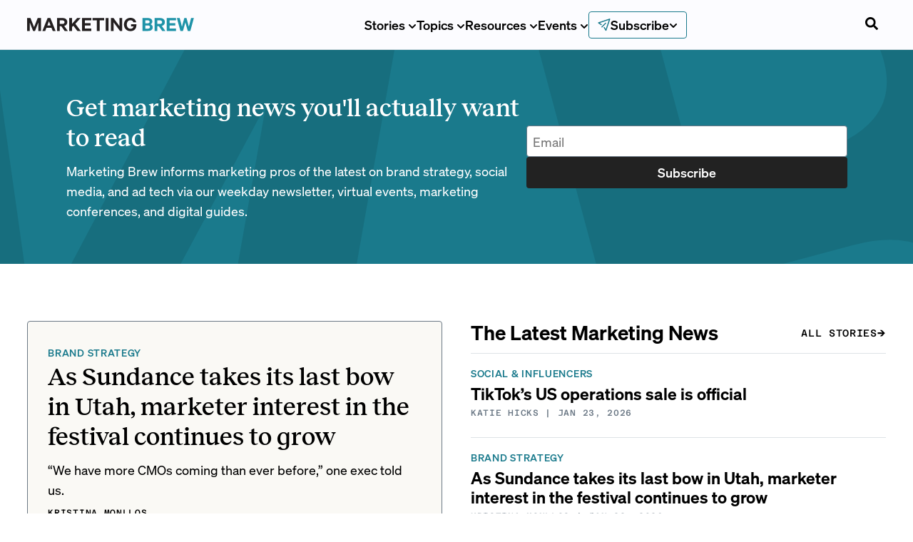

--- FILE ---
content_type: text/html; charset=utf-8
request_url: https://www.marketingbrew.com/?cid=%7B%7Bmessage_id%28%29%7D%7D&email=%7Bemail%7D&mid=%7B%7Bmd5%28profile.email%29%7D%7D&utm_campaign=etb&utm_medium=newsletter&utm_source=footer
body_size: 53470
content:
<!DOCTYPE html><html lang="en-us"><head><meta charSet="utf-8"/><meta name="viewport" content="width=device-width"/><link rel="icon" href="/favicon.ico?v=1" sizes="32x32"/><meta name="twitter:card" content="summary_large_image"/><meta name="twitter:site" content="@MarketingBrew"/><meta name="twitter:creator" content="@MarketingBrew"/><meta property="og:type" content="website"/><meta property="og:image:width" content="1200"/><meta property="og:image:height" content="630"/><meta property="og:locale" content="en_US"/><meta property="og:site_name" content="Marketing Brew"/><link rel="preload" as="image" href="/images/brand-logo.svg"/><title>Marketing Brew | Marketing News and Trends</title><meta name="robots" content="index,follow"/><meta name="googlebot" content="index,follow"/><meta name="description" content="Marketing Brew informs marketing pros of the latest on brand strategy, social media, and ad tech via our weekday newsletter, virtual events, marketing conferences, and digital guides."/><meta property="og:title" content="Marketing Brew"/><meta property="og:description" content="Marketing Brew informs marketing pros of the latest on brand strategy, social media, and ad tech via our weekday newsletter, virtual events, marketing conferences, and digital guides."/><meta property="og:url" content="https://www.marketingbrew.com/"/><meta property="og:image" content=""/><meta property="og:image:alt" content="Marketing Brew"/><link rel="canonical" href="https://www.marketingbrew.com/"/><meta property="twitter:url" content=""/><meta name="twitter:title" content="Marketing Brew"/><meta name="twitter:description" content="Marketing Brew informs marketing pros of the latest on brand strategy, social media, and ad tech via our weekday newsletter, virtual events, marketing conferences, and digital guides."/><meta name="twitter:image" content="https://www.marketingbrew.com/images/marketing-og.png"/><meta name="next-head-count" content="26"/><link rel="preload" href="/fonts/Sohne-Kraftig-500.woff2" as="font" type="font/woff2" crossorigin="anonymous"/><link rel="preload" href="/fonts/Reckless-Medium.woff2" as="font" type="font/woff2" crossorigin="anonymous"/><link rel="preload" href="/fonts/Sohne-Buch-400.woff2" as="font" type="font/woff2" crossorigin="anonymous"/><link rel="preload" href="/fonts/Azeret-Mono-VariableFont.woff2" as="font" type="font/woff2" crossorigin="anonymous"/><link rel="preload" href="/fonts/Sohne-Halbfett-600.woff2" as="font" type="font/woff2" crossorigin="anonymous"/><link rel="apple-touch-icon" href="/apple-touch-icon.png"/><link rel="manifest" href="/manifest.webmanifest"/><link rel="stylesheet" href="/fonts/fonts.css?v=1"/><noscript data-n-css=""></noscript><script defer="" nomodule="" src="/_next/static/chunks/polyfills-42372ed130431b0a.js"></script><script defer="" src="/_next/static/chunks/9986.4044b0de1c4fc922.js"></script><script defer="" src="/_next/static/chunks/4317.b4a9eacb98ba8272.js"></script><script src="/_next/static/chunks/webpack-197fd6383b4369a2.js" defer=""></script><script src="/_next/static/chunks/framework-978a6051e6d0c57a.js" defer=""></script><script src="/_next/static/chunks/main-bd066e33ab2f940d.js" defer=""></script><script src="/_next/static/chunks/pages/_app-2368392edfd72068.js" defer=""></script><script src="/_next/static/chunks/7736b73b-85fae4013df39433.js" defer=""></script><script src="/_next/static/chunks/2214-19a5bdeeb8021144.js" defer=""></script><script src="/_next/static/chunks/5952-3c0e0c79c5e54755.js" defer=""></script><script src="/_next/static/chunks/1906-eb1cc1d61b94df56.js" defer=""></script><script src="/_next/static/chunks/8272-963c2d0a17d28033.js" defer=""></script><script src="/_next/static/chunks/pages/index-d8404e06181dee3e.js" defer=""></script><script src="/_next/static/L-5Zr68laZrIuZZpjLyI0/_buildManifest.js" defer=""></script><script src="/_next/static/L-5Zr68laZrIuZZpjLyI0/_ssgManifest.js" defer=""></script><style data-styled="" data-styled-version="5.3.11">.lbuZQP{border:none;min-height:40px;min-width:40px;padding:var(--space-sm) var(--space-md);display:-webkit-inline-box;display:-webkit-inline-flex;display:-ms-inline-flexbox;display:inline-flex;-webkit-align-items:center;-webkit-box-align:center;-ms-flex-align:center;align-items:center;-webkit-box-pack:center;-webkit-justify-content:center;-ms-flex-pack:center;justify-content:center;cursor:pointer;-webkit-transition:background 150ms ease-in-out;transition:background 150ms ease-in-out;border-radius:0.375rem;}/*!sc*/
.lbuZQP:focus{outline:none;box-shadow:var(--box-shadow-focus);}/*!sc*/
.lbuZQP:disabled{pointer-events:none;}/*!sc*/
data-styled.g4[id="dist__DefaultButton-sc-a711e2a5-3"]{content:"lbuZQP,"}/*!sc*/
.ixyqcf{height:auto;min-width:auto;height:auto;padding:0;background:none;color:#282828;}/*!sc*/
data-styled.g7[id="dist__UnstyledButton-1-sc-a711e2a5-6"]{content:"ixyqcf,"}/*!sc*/
{/*! normalize.css v8.0.1 | MIT License | github.com/necolas/normalize.css */}/*!sc*/
@supports(padding:max(0px)){body,header,footer{padding-left:min(0vmin,env(safe-area-inset-left));padding-right:min(0vmin,env(safe-area-inset-right));padding-bottom:min(0vmin,env(safe-area-inset-bottom));}}/*!sc*/
:root{--nav-height:70px;--font-sohne:'Sohne','Sohne Fallback',ui-sans-serif,system-ui,sans-serif;--font-reckless:'Reckless';--font-tiempos:'Tiempos';--font-azeret-mono:'Azeret Mono';--font-founders-grotesk-mono:'Founders Grotesk Mono';--font-heading:var(--font-sohne);--font-family-heading:var(--font-sohne);--font-weight-regular:400;--font-weight-semibold:500;--font-weight-medium:500;--font-weight-bold:600;--font-weight-heading:var(--font-weight-bold);--font-style-italic:italic;--font-scale:1;--font-scale-000:calc(12px * var(--font-scale));--font-scale-00:calc(14px * var(--font-scale));--font-scale-0:calc(16px * var(--font-scale));--font-scale-1:calc(18px * var(--font-scale));--font-scale-2:calc(23px * var(--font-scale));--font-scale-3:calc(28px * var(--font-scale));--font-scale-4:calc(35px * var(--font-scale));--font-scale-5:calc(44px * var(--font-scale));--font-scale-6:calc(55px * var(--font-scale));--font-scale-7:calc(69px * var(--font-scale));--font-scale-8:calc(86px * var(--font-scale));--font-scale-9:calc(107px * var(--font-scale));--font-size-heading-md:var(--font-scale-2);--font-size-heading-sm:var(--font-scale-1);--space-xs:4px;--space-sm:8px;--space-md:12px;--space-lg:16px;--space-xl:20px;--space-2xl:28px;--space-3xl:40px;--space-4xl:60px;--space-5xl:80px;--radius-sm:4px;--radius-round:9999px;--colors-primary:var(--colors-brand-500);--colors-mb-blue:#1C7FF2;--colors-white:#FFFFFF;--colors-black:black;--colors-tertiary:#f0b041;--colors-tertiaryDark:#d48d11;--colors-primaryLight:#0d72e7;--colors-primaryContrast:#114a8c;--colors-danger:#e80000;--colors-periwinkleGray:#E9EBF7;--colors-snow:#f5f8fc;--colors-geyser:#dee2e6;--colors-slate:#8898aa;--colors-charcoal:#72808F;--colors-onyx:#3F3F3F;--colors-jet:#282828;--colors-success:#00C851;--colors-warning:#ffbb33;--colors-error:#E02D3C;--colors-diamond:#bde1ff;--colors-lavender:#e5eafb;--colors-royalBlue:#315be7;--colors-americanBlue:#2a3b74;--colors-yankeeBlue:#18153c;--colors-green:#14aa40;--colors-greenCyan:#009b63;--colors-alienArmpit:#6ee107;--colors-pineGreen:#077868;--colors-msuGreen:#18423c;--colors-lightGray:#d4d4d4;--colors-yellowOrange:#f8ad3b;--colors-brand-100:#D5E5FE;--colors-brand-400:#1C7FF2;--colors-brand-500:#1666C2;--colors-brand-600:#114C91;--colors-brand-700:#0E3768;--colors-grey-100:#E9E9E9;--colors-grey-200:#DEE2E6;--colors-grey-500:#6B7885;--colors-grey-600:#222222;--colors-neutral-100:#FAF9F5;--colors-white:#FFFFFF;--colors-black:#000000;--colors-error-500:#E02D3C;--colors-warning-500:#B25E09;--colors-success-500:#08875D;--colors-action-default:var(--colors-grey-600);--colors-action-hover:var(--colors-grey-600);--colors-action-focus:var(--colors-brand-700);--colors-button-disabled:var(--colors-grey-600);--colors-secondary-text:var(--colors-grey-500);--colors-disabled-text:var(--colors-secondary-text);--colors-border:var(--colors-secondary-text);--colors-divider:var(--colors-grey-200);--snappy:cubic-bezier(0.87,0,0.13,1);-webkit-scroll-behavior:smooth;-moz-scroll-behavior:smooth;-ms-scroll-behavior:smooth;scroll-behavior:smooth;}/*!sc*/
@media (max-width:1200px){:root{--font-scale-000:calc(11px * var(--font-scale));--font-scale-00:calc(13px * var(--font-scale));--font-scale-0:calc(15px * var(--font-scale));--font-scale-1:calc(16px * var(--font-scale));--font-scale-2:calc(19px * var(--font-scale));--font-scale-3:calc(23px * var(--font-scale));--font-scale-4:calc(28px * var(--font-scale));--font-scale-5:calc(33px * var(--font-scale));--font-scale-6:calc(40px * var(--font-scale));--font-scale-7:calc(48px * var(--font-scale));--font-scale-8:calc(57px * var(--font-scale));--font-scale-9:calc(69px * var(--font-scale));}}/*!sc*/
h1,h2,h3,h4,h5,h6,p{-webkit-letter-spacing:0;-moz-letter-spacing:0;-ms-letter-spacing:0;letter-spacing:0;margin-top:0;}/*!sc*/
h1,h2,h3,h4,h5,h6{font-family:var(--font-sohne),Helvetica,sans-serif;font-weight:var(--font-weight-bold);line-height:120%;margin-top:0;}/*!sc*/
h1{font-size:var(--font-scale-6);}/*!sc*/
h2{font-size:var(--font-scale-5);}/*!sc*/
h3{font-size:var(--font-scale-4);}/*!sc*/
h4{font-size:var(--font-scale-3);}/*!sc*/
h5{font-size:var(--font-scale-2);}/*!sc*/
h6{font-size:var(--font-scale-1);}/*!sc*/
html{font-family:var(--font-sohne),Helvetica,sans-serif;font-weight:var(--font-weight-regular);}/*!sc*/
body{background-color:white;margin:0;font-family:var(--font-sohne),Helvetica,sans-serif;font-weight:var(--font-weight-regular);font-size:var(--font-scale-1);line-height:160%;-webkit-font-smoothing:antialiased;-moz-osx-font-smoothing:grayscale;color:var(--colors-proBlack);}/*!sc*/
code{font-family:var(--font-azeret-mono),monospace;}/*!sc*/
*{box-sizing:border-box;}/*!sc*/
*,*::before,*::after{border-width:0;border-style:solid;box-sizing:border-box;}/*!sc*/
button{background:transparent;padding:0;}/*!sc*/
button,input{overflow:visible;}/*!sc*/
button,select{text-transform:none;}/*!sc*/
button,[role="button"]{cursor:pointer;}/*!sc*/
textarea,input[type='text'],input[type='email']{-webkit-appearance:none;}/*!sc*/
.no-scroll{overflow:hidden;position:fixed;}/*!sc*/
#__next{position:relative;}/*!sc*/
html{line-height:1.25;font-size:16px;-webkit-text-size-adjust:100%;}/*!sc*/
@media screen and (device-aspect-ratio:2/3){html select,html textarea,html input[type="text"],html input[type="password"],html input[type="datetime"],html input[type="datetime-local"],html input[type="date"],html input[type="month"],html input[type="time"],html input[type="week"],html input[type="number"],html input[type="email"],html input[type="url"]{font-size:16px;}}/*!sc*/
@media screen and (device-aspect-ratio:40/71){html select,html textarea,html input[type="text"],html input[type="password"],html input[type="datetime"],html input[type="datetime-local"],html input[type="date"],html input[type="month"],html input[type="time"],html input[type="week"],html input[type="number"],html input[type="email"],html input[type="url"]{font-size:16px;}}/*!sc*/
@media screen and (device-aspect-ratio:375/667){html select,html textarea,html input[type="text"],html input[type="password"],html input[type="datetime"],html input[type="datetime-local"],html input[type="date"],html input[type="month"],html input[type="time"],html input[type="week"],html input[type="number"],html input[type="email"],html input[type="url"]{font-size:16px;}}/*!sc*/
@media screen and (device-aspect-ratio:9/16){html select,html textarea,html input[type="text"],html input[type="password"],html input[type="datetime"],html input[type="datetime-local"],html input[type="date"],html input[type="month"],html input[type="time"],html input[type="week"],html input[type="number"],html input[type="email"],html input[type="url"]{font-size:16px;}}/*!sc*/
main{display:block;}/*!sc*/
li{margin-bottom:1rem;}/*!sc*/
hr{box-sizing:content-box;height:0;overflow:visible;}/*!sc*/
pre{font-family:monospace,monospace;font-size:1em;}/*!sc*/
a{background-color:transparent;-webkit-text-decoration:none;text-decoration:none;color:inherit;}/*!sc*/
abbr[title]{border-bottom:none;-webkit-text-decoration:underline;text-decoration:underline;-webkit-text-decoration:underline dotted;text-decoration:underline dotted;}/*!sc*/
b,strong{font-weight:bolder;}/*!sc*/
code,kbd,samp{font-family:monospace,monospace;font-size:1em;}/*!sc*/
small{font-size:80%;}/*!sc*/
sub,sup{font-size:75%;line-height:0;position:relative;vertical-align:baseline;}/*!sc*/
sub{bottom:-0.25em;}/*!sc*/
sup{top:-0.5em;}/*!sc*/
img{border-style:none;}/*!sc*/
button,input,optgroup,select,textarea{font-family:inherit;font-size:100%;line-height:1.15;margin:0;}/*!sc*/
button,input{overflow:visible;}/*!sc*/
button,select{text-transform:none;}/*!sc*/
button,[type='button'],[type='reset'],[type='submit']{-webkit-appearance:button;}/*!sc*/
button::-moz-focus-inner,[type='button']::-moz-focus-inner,[type='reset']::-moz-focus-inner,[type='submit']::-moz-focus-inner{border-style:none;padding:0;}/*!sc*/
button:-moz-focusring,[type='button']:-moz-focusring,[type='reset']:-moz-focusring,[type='submit']:-moz-focusring{outline:1px dotted ButtonText;}/*!sc*/
fieldset{padding:0.35em 0.75em 0.625em;}/*!sc*/
legend{box-sizing:border-box;color:inherit;display:table;max-width:100%;padding:0;white-space:normal;}/*!sc*/
progress{vertical-align:baseline;}/*!sc*/
textarea{overflow:auto;}/*!sc*/
[type='checkbox'],[type='radio']{box-sizing:border-box;padding:0;}/*!sc*/
[type='number']::-webkit-inner-spin-button,[type='number']::-webkit-outer-spin-button{height:auto;}/*!sc*/
[type='search']{-webkit-appearance:textfield;outline-offset:-2px;}/*!sc*/
[type='search']::-webkit-search-decoration{-webkit-appearance:none;}/*!sc*/
::-webkit-file-upload-button{-webkit-appearance:button;font:inherit;}/*!sc*/
details{display:block;}/*!sc*/
summary{display:list-item;}/*!sc*/
template{display:none;}/*!sc*/
[hidden]{display:none;}/*!sc*/
data-styled.g33[id="sc-global-cKlWQu1"]{content:"sc-global-cKlWQu1,"}/*!sc*/
:root{--colors-primary:#1a7a8c;--colors-primaryContrast:#114a8c;--colors-brand-100:#e9f4f7;--colors-brand-400:#1f93a8;--colors-brand-500:#1a7a8c;--colors-brand-600:#156270;--colors-brand-700:#0f4954;}/*!sc*/
data-styled.g34[id="sc-global-dhyfKc1"]{content:"sc-global-dhyfKc1,"}/*!sc*/
.margin-y-sm{margin:var(--space-sm) 0;}/*!sc*/
.margin-y-md{margin:var(--space-xl) 0;}/*!sc*/
.margin-y-lg{margin:var(--space-3xl) 0;}/*!sc*/
.margin-x-sm{margin:0 var(--space-sm);}/*!sc*/
.margin-x-md{margin:0 var(--space-xl);}/*!sc*/
.margin-x-lg{margin:0 var(--space-3xl);}/*!sc*/
.margin-sm{margin:var(--space-sm);}/*!sc*/
.margin-md{margin:var(--space-xl);}/*!sc*/
.margin-lg{margin:var(--space-3xl);}/*!sc*/
.inverted{-webkit-filter:invert(100%);filter:invert(100%);}/*!sc*/
data-styled.g35[id="sc-global-bOnbuo1"]{content:"sc-global-bOnbuo1,"}/*!sc*/
:root{--breakpoint-xl2:96rem;--breakpoint-xl:80rem;--breakpoint-lg:64rem;--breakpoint-md:48rem;--breakpoint-sm:40rem;--bp-sm-font-size-11:107px;--bp-sm-font-size-10:86px;--bp-sm-font-size-9:69px;--bp-sm-font-size-8:55px;--bp-sm-font-size-7:44px;--bp-sm-font-size-6:35px;--bp-sm-font-size-5:28px;--bp-sm-font-size-4:23px;--bp-sm-font-size-3:18px;--bp-sm-font-size-2:16px;--bp-sm-font-size-1:14px;--bp-sm-font-size-0:12px;--size-max:100rem;--size-xl2:1280rem;--size-xl:1060rem;--size-lg:840rem;--size-md:620rem;--size-sm:400rem;--size-xs:290rem;--size-xs2:180rem;--text-decoration-line-through:line-through;--text-decoration-underline:underline;--text-case-uppercase:uppercase;--letter-spacing-loose:5%;--line-height-loose:160%;--line-height-regular:120%;--border-width-sm:1px;--border-radius-round:999px;--border-radius-xl:16px;--border-radius-sm:4px;}/*!sc*/
:root --space-p-xl3:{space.xl3;--space-xl5:80px;--space-xl4:60px;--space-xl3:40px;--space-xl2:28px;--space-xl:20px;--space-lg:16px;--space-md:12px;--space-sm:8px;--space-xs:4px;--font-size-11:69px;--font-size-10:57px;--font-size-9:48px;--font-size-8:40px;--font-size-7:33px;--font-size-6:28px;--font-size-5:23px;--font-size-4:19px;--font-size-3:16px;--font-size-2:15px;--font-size-1:13px;--font-size-0:11px;--font-family-azeret-mono:'Azeret Mono';--font-family-tiempos:'Tiempos Text';--font-family-reckless:'Reckless';--font-family-sohne:'Sohne';--font-style-italic:italic;--font-weight-bold:700;--font-weight-semibold:600;--font-weight-medium:500;--font-weight-regular:400;--colors-brand-700:#0E3768;--colors-brand-600:#114C91;--colors-brand-500:#1666C2;--colors-brand-400:#1C7FF2;--colors-brand-100:#D5E5FE;--colors-red-500:#E02D3C;--colors-green-500:#08875D;--colors-yellow-500:#B25E09;--colors-white:#FFFFFF;--colors-black:#000000;--colors-neutral-100:#FAF9F5;--colors-grey-800:#222222;--colors-grey-500:#6B7885;--colors-grey-200:#E9E9E9;--colors-grey-100:#FCFCFF;--details-sohne-sm:[object Object];--details-sohne-xs:[object Object];--details-azeret-sm:[object Object];--details-azeret-xs:[object Object];--text-tiempos-lg:[object Object];--text-tiempos-md:[object Object];--text-tiempos-sm:[object Object];--text-tiempos-xs:[object Object];--text-sohne-lg:[object Object];--text-sohne-md:[object Object];--text-sohne-sm:[object Object];--text-sohne-xs:[object Object];--heading-reckless-xl4:[object Object];--heading-reckless-xl3:[object Object];--heading-reckless-xl2:[object Object];--heading-reckless-xl:[object Object];--heading-reckless-lg:[object Object];--heading-reckless-md:[object Object];--heading-reckless-sm:[object Object];--heading-reckless-xs:[object Object];--heading-sohne-xl4:[object Object];--heading-sohne-xl3:[object Object];--heading-sohne-xl2:[object Object];--heading-sohne-xl:[object Object];--heading-sohne-lg:[object Object];--heading-sohne-md:[object Object];--heading-sohne-sm:[object Object];--heading-sohne-xs:[object Object];--space-py-xl4:var(--space-xl4);--space-py-xl3:var(--space-xl3);--space-py-xl2:var(--space-xl2);--space-py-xl:var(--space-xl);--space-py-lg:var(--space-lg);--space-py-md:var(--space-md);--space-py-sm:var(--space-sm);--space-py-xs:var(--space-xs);--space-px-xl4:var(--space-xl4);--space-px-xl3:var(--space-xl3);--space-px-xl2:var(--space-xl2);--space-px-xl:var(--space-xl);--space-px-lg:var(--space-lg);--space-px-md:var(--space-md);--space-px-sm:var(--space-sm);--space-px-xs:var(--space-xs);--space-p-xl4:var(--space-xl4);--space-p-xl2:var(--space-xl2);--space-p-xl:var(--space-xl);--space-p-lg:var(--space-lg);--space-p-md:var(--space-md);--space-p-sm:var(--space-sm);--space-p-xs:var(--space-xs);--colors-background-no-emphasis:var(--colors-white);--colors-background-subtle:var(--colors-neutral-100);--colors-background-low-emphasis:var(--colors-brand-100);--colors-background-high-emphasis:var(--colors-brand-600);--colors-feedback-warning:var(--colors-yellow-500);--colors-feedback-success:var(--colors-green-500);--colors-feedback-error:var(--colors-red-500);--colors-border-subtle:var(--colors-grey-200);--colors-border-default:var(--colors-grey-500);--colors-text-default-on-dark:var(--colors-white);--colors-text-default-on-light:var(--colors-black);--colors-text-disabled:var(--colors-grey-500);--colors-text-brand:var(--colors-brand-600);--colors-action-emphasis-hover:var(--colors-brand-700);--colors-action-emphasis-default:var(--colors-brand-600);--colors-action-primary-focus:var(--colors-black);--colors-action-primary-hover:var(--colors-black);--colors-action-primary-default:var(--colors-grey-800);--colors-action-primary-disabled:var(--colors-grey-200);--font-display-heading-lg:[object Object];--font-display-heading-md:[object Object];--font-display-heading-sm:[object Object];--font-display-heading-xs:[object Object];--font-default-text-xs:[object Object];--font-default-heading-xs:[object Object];--font-editorial-text-default:[object Object];--font-editorial-heading-xl:[object Object];--font-editorial-heading-lg:[object Object];--font-editorial-heading-md:[object Object];--font-editorial-heading-sm:[object Object];--font-editorial-heading-xs:[object Object];}/*!sc*/
data-styled.g36[id="sc-global-mGJil1"]{content:"sc-global-mGJil1,"}/*!sc*/
:root{--colors-brand-700:#104A54;--colors-brand-600:#156270;--colors-brand-500:#1A7B8C;--colors-brand-400:#1F93A8;--colors-brand-100:#D2E9EE;}/*!sc*/
data-styled.g45[id="sc-global-gHAhgN1"]{content:"sc-global-gHAhgN1,"}/*!sc*/
.ebwsVR{position:absolute;display:block;width:1px;height:1px;opacity:1;background-color:transparent;pointer-events:none;}/*!sc*/
data-styled.g50[id="style__GtmScrollPixel-sc-f600818b-0"]{content:"ebwsVR,"}/*!sc*/
.hEjuX{display:-webkit-box;display:-webkit-flex;display:-ms-flexbox;display:flex;}/*!sc*/
.hEjuX svg{-webkit-animation:eoUyJr 500ms linear infinite;animation:eoUyJr 500ms linear infinite;}/*!sc*/
data-styled.g87[id="Spinner__Root-sc-b86f9901-0"]{content:"hEjuX,"}/*!sc*/
.cIZEHT{display:-webkit-box;display:-webkit-flex;display:-ms-flexbox;display:flex;-webkit-box-pack:center;-webkit-justify-content:center;-ms-flex-pack:center;justify-content:center;-webkit-align-items:center;-webkit-box-align:center;-ms-flex-align:center;align-items:center;gap:var(--space-xs);position:relative;background-color:var(--colors-action-default);color:var(--colors-white);border:none;padding:var(--space-sm) var(--space-lg);border-radius:var(--radius-sm);cursor:pointer;-webkit-transition:background-color 0.2s ease,box-shadow 0.2s ease,border-color 0.2s ease;transition:background-color 0.2s ease,box-shadow 0.2s ease,border-color 0.2s ease;min-height:44px;font-family:var(--font-sohne);font-weight:var(--font-weight-semibold);}/*!sc*/
.cIZEHT.video-btn{padding:0 0 var(--space-sm);}/*!sc*/
.cIZEHT.btn-secondary{background:white;border:2px solid var(--colors-grey-500);color:black;}/*!sc*/
.cIZEHT.btn-secondary:hover{background:var(--colors-grey-100);}/*!sc*/
.cIZEHT.btn-secondary:focus,.cIZEHT.btn-secondary:focus-visible,.cIZEHT.btn-secondary:active{box-shadow:0 0 0 2px #cfcfcf;background:var(--colors-grey-100);}/*!sc*/
.cIZEHT.btn-secondary:disabled{background:var(--colors-grey-200);border-color:var(--colors-grey-200);color:var(--colors-grey-500);cursor:not-allowed;}/*!sc*/
.cIZEHT.btn-outline{background-color:transparent;color:var(--colors-action-default);border:2px solid var(--colors-action-default);}/*!sc*/
.cIZEHT.btn-outline:hover{color:var(--colors-black);background-color:transparent;}/*!sc*/
.cIZEHT.btn-outline:focus{color:var(--colors-action-focus);border:2px solid var(--colors-action-focus);background-color:transparent;}/*!sc*/
.cIZEHT.btn-link{background-color:transparent;color:var(--colors-action-default);border:none;min-height:22px;width:-webkit-fit-content;width:-moz-fit-content;width:fit-content;border-radius:0;-webkit-box-pack:start;-webkit-justify-content:flex-start;-ms-flex-pack:start;justify-content:flex-start;}/*!sc*/
.cIZEHT.btn-link:hover{color:var(--colors-black);background-color:transparent;}/*!sc*/
.cIZEHT.btn-link:focus{color:var(--colors-action-focus);background-color:transparent;}/*!sc*/
.cIZEHT:disabled{background-color:rgba(143,143,143,0.5);cursor:not-allowed;}/*!sc*/
.cIZEHT:hover:not(:disabled,.btn-link,.btn-outline,.btn-secondary){background:var(--colors-black);}/*!sc*/
.cIZEHT:active{background:var(--colors-action-focus);}/*!sc*/
.cIZEHT:focus-visible{background:var(--colors-black);}/*!sc*/
.cIZEHT svg{-webkit-transform:translateY(1px);-ms-transform:translateY(1px);transform:translateY(1px);}/*!sc*/
data-styled.g88[id="Button__StyledButton-sc-44e5f0-0"]{content:"cIZEHT,"}/*!sc*/
.gihhIV{position:absolute;height:100%;width:100%;top:0;right:0;background:transparent;}/*!sc*/
data-styled.g90[id="style__HoverEffect-sc-cd8fed12-0"]{content:"gihhIV,"}/*!sc*/
.jxKsCD{display:-webkit-box;display:-webkit-flex;display:-ms-flexbox;display:flex;background-color:var(--colors-neutral-100);border:1px solid var(--colors-border);border-radius:4px;overflow:hidden;padding:var(--space-2xl);-webkit-flex-direction:column;-ms-flex-direction:column;flex-direction:column;}/*!sc*/
.jxKsCD[data-placement='inline']{padding:var(--space-xl);}/*!sc*/
.jxKsCD[data-placement='inline'] .preview-headline{font-size:var(--font-scale-3);}/*!sc*/
.jxKsCD[data-placement='inline'] .preview-image{width:190px;height:130px;margin:0;}/*!sc*/
.jxKsCD[data-placement='inline'] .preview-content-wrapper{gap:var(--space-2xl);}/*!sc*/
.jxKsCD[data-placement='inline'] .action-row{margin-top:var(--space-xs);}/*!sc*/
.jxKsCD[data-placement='inline'] .preview-headline{margin-bottom:var(--space-sm);}/*!sc*/
.jxKsCD[data-placement='inline'] .preview-description{font-size:var(--font-scale-0);}/*!sc*/
@media (max-width:900px){.jxKsCD[data-placement='inline'] .preview-sponsor-box{-webkit-order:-1;-ms-flex-order:-1;order:-1;padding-top:var(--space-lg);}.jxKsCD[data-placement='inline'] .preview-image{width:100%;height:auto;margin-bottom:var(--space-2xl);}}/*!sc*/
@media (max-width:900px){.jxKsCD{padding:var(--space-2xl);}}/*!sc*/
@media (max-width:768px){.jxKsCD.full-width-mobile{border-radius:0;border:none;border-top:1px solid var(--colors-border);border-bottom:1px solid var(--colors-border);}}/*!sc*/
.jxKsCDa{cursor:pointer;}/*!sc*/
.jxKsCDa:hover .style__HoverEffect-sc-cd8fed12-0{background-color:rgba(255,255,255,0.2);}/*!sc*/
.jxKsCD:hover .preview-headline{color:var(--colors-brand-600);}/*!sc*/
.jxKsCD .preview-headline{font-family:var(--font-reckless);font-weight:var(--font-weight-medium);font-size:var(--font-scale-4);color:#000;margin-bottom:var(--space-md);line-height:1.2;-webkit-transition:color 0.2s ease;transition:color 0.2s ease;}/*!sc*/
.jxKsCD .preview-description{font-family:var(--font-sohne);font-size:var(--font-scale-1);margin-bottom:var(--space-md);color:#000;line-height:1.6;}/*!sc*/
.jxKsCD .preview-eyebrow{font-family:var(--font-sohne);font-weight:var(--font-weight-medium);font-size:var(--font-scale-00);text-transform:uppercase;color:var(--colors-primary);margin-bottom:var(--space-md);-webkit-letter-spacing:0.7px;-moz-letter-spacing:0.7px;-ms-letter-spacing:0.7px;letter-spacing:0.7px;line-height:1;}/*!sc*/
.jxKsCD .partner-eyebrow{color:var(--colors-secondary-text);}/*!sc*/
.jxKsCD .preview-event-date{display:-webkit-box;display:-webkit-flex;display:-ms-flexbox;display:flex;-webkit-flex-direction:row;-ms-flex-direction:row;flex-direction:row;margin:var(--space-sm) 0;-webkit-flex-wrap:wrap;-ms-flex-wrap:wrap;flex-wrap:wrap;gap:var(--space-md);}/*!sc*/
.jxKsCD .preview-event-date.multicolumn{-webkit-flex-direction:column;-ms-flex-direction:column;flex-direction:column;gap:var(--space-lg);}/*!sc*/
.jxKsCD .preview-event-date span{display:-webkit-box;display:-webkit-flex;display:-ms-flexbox;display:flex;-webkit-align-items:center;-webkit-box-align:center;-ms-flex-align:center;align-items:center;text-transform:uppercase;-webkit-letter-spacing:0.7px;-moz-letter-spacing:0.7px;-ms-letter-spacing:0.7px;letter-spacing:0.7px;line-height:1;text-edge:cap;font-weight:var(--font-weight-medium);font-size:var(--font-scale-00);-webkit-flex-shrink:0;-ms-flex-negative:0;flex-shrink:0;max-width:100%;line-height:1.2;}/*!sc*/
.jxKsCD .preview-event-date svg{height:14px;width:14px;margin-right:var(--space-sm);-webkit-flex-shrink:0;-ms-flex-negative:0;flex-shrink:0;}/*!sc*/
.jxKsCD .preview-byline{color:#000;font-size:var(--font-scale-000);font-family:var(--font-azeret-mono);font-weight:var(--font-weight-medium);text-transform:uppercase;-webkit-letter-spacing:0.7px;-moz-letter-spacing:0.7px;-ms-letter-spacing:0.7px;letter-spacing:0.7px;line-height:1;margin-bottom:var(--space-sm);}/*!sc*/
.jxKsCD .preview-sponsor-box{background:var(--colors-white);display:-webkit-box;display:-webkit-flex;display:-ms-flexbox;display:flex;padding:var(--space-sm);-webkit-box-pack:center;-webkit-justify-content:center;-ms-flex-pack:center;justify-content:center;-webkit-align-items:center;-webkit-box-align:center;-ms-flex-align:center;align-items:center;height:-webkit-fit-content;height:-moz-fit-content;height:fit-content;border-bottom:1px solid var(--colors-grey-500);border-top:1px solid var(--colors-grey-500);margin:calc(var(--space-2xl) * -1) calc(var(--space-2xl) * -1) var(--space-2xl) calc(var(--space-2xl) * -1);}/*!sc*/
.jxKsCD .preview-sponsor-box > .preview-sponsor-text{margin-bottom:0;}/*!sc*/
.jxKsCD .preview-sponsor-box[data-variant='horizontal']{min-width:calc(100% + (var(--space-2xl) * 2));border-top:unset;padding-top:var(--space-lg);}/*!sc*/
.jxKsCD .preview-sponsor-box.no-image{border-top:none;}/*!sc*/
.jxKsCD .preview-sponsor-text{font-family:var(--font-sohne);font-weight:var(--font-weight-regular);font-size:var(--font-scale-000);text-transform:uppercase;color:var(--colors-grey-500);margin-bottom:var(--space-sm);-webkit-letter-spacing:0.6px;-moz-letter-spacing:0.6px;-ms-letter-spacing:0.6px;letter-spacing:0.6px;line-height:1.6;}/*!sc*/
.jxKsCD .preview-sponsor-text .partner-name{font-weight:700;}/*!sc*/
.jxKsCD .preview-sponsor-text .sponsor-by{text-transform:none;font-weight:300;font-style:italic;}/*!sc*/
.jxKsCD .action-row{display:-webkit-box;display:-webkit-flex;display:-ms-flexbox;display:flex;margin-top:var(--space-xl);}/*!sc*/
.jxKsCD[data-variant='horizontal']{-webkit-flex-direction:row;-ms-flex-direction:row;flex-direction:row;-webkit-flex-wrap:wrap;-ms-flex-wrap:wrap;flex-wrap:wrap;}/*!sc*/
.jxKsCD[data-variant='horizontal'] .featured-preview-content{-webkit-box-pack:center;-webkit-justify-content:center;-ms-flex-pack:center;justify-content:center;}/*!sc*/
.jxKsCD[data-variant='horizontal'] .featured-preview-action{width:-webkit-fit-content;width:-moz-fit-content;width:fit-content;padding:var(--space-sm) var(--space-3xl);min-width:210px;}/*!sc*/
.jxKsCD[data-variant='horizontal'] .action-row{-webkit-flex-direction:row;-ms-flex-direction:row;flex-direction:row;-webkit-box-pack:justify;-webkit-justify-content:space-between;-ms-flex-pack:justify;justify-content:space-between;-webkit-align-items:center;-webkit-box-align:center;-ms-flex-align:center;align-items:center;}/*!sc*/
@media (max-width:900px){.jxKsCD[data-variant='horizontal']{-webkit-flex-direction:column;-ms-flex-direction:column;flex-direction:column;}.jxKsCD[data-variant='horizontal'] .featured-preview-content{-webkit-box-pack:start;-webkit-justify-content:flex-start;-ms-flex-pack:start;justify-content:flex-start;}.jxKsCD[data-variant='horizontal'] .action-row{-webkit-flex-direction:column;-ms-flex-direction:column;flex-direction:column;-webkit-box-pack:center;-webkit-justify-content:center;-ms-flex-pack:center;justify-content:center;-webkit-align-items:center;-webkit-box-align:center;-ms-flex-align:center;align-items:center;gap:var(--space-xl);}.jxKsCD[data-variant='horizontal'] .action-row .featured-preview-action{min-width:100%;}}/*!sc*/
.jxKsCD[data-variant='vertical'] .featured-preview-action{width:100%;}/*!sc*/
.jxKsCD[data-variant='vertical'] .action-row{-webkit-flex-direction:column;-ms-flex-direction:column;flex-direction:column;-webkit-box-pack:center;-webkit-justify-content:center;-ms-flex-pack:center;justify-content:center;-webkit-align-items:center;-webkit-box-align:center;-ms-flex-align:center;align-items:center;gap:var(--space-xl);}/*!sc*/
.jxKsCD.indent-first-line .preview-headline{text-indent:-0.35em;}/*!sc*/
.jxKsCD[data-partner-content='true']{background-color:var(--colors-white);}/*!sc*/
.jxKsCD[data-partner-content='true'] .preview-headline{font-family:var(--font-family-heading);font-weight:var(--font-weight-heading);font-size:var(--font-size-heading-md);}/*!sc*/
.jxKsCD[data-partner-content='true'] .preview-byline{color:var(--colors-secondary-text);}/*!sc*/
data-styled.g91[id="style__FeaturedPreviewBase-sc-cd8fed12-1"]{content:"jxKsCD,"}/*!sc*/
.flMaSj{position:relative;height:auto;margin:calc(var(--space-2xl) * -1) calc(var(--space-2xl) * -1) var(--space-2xl) calc(var(--space-2xl) * -1);}/*!sc*/
.flMaSj.mb-gif img{width:100%;height:100%;object-fit:cover;}/*!sc*/
.flMaSj[data-variant='horizontal']{width:290px;-webkit-flex-shrink:0;-ms-flex-negative:0;flex-shrink:0;margin:calc(var(--space-2xl) * -1) var(--space-2xl) calc(var(--space-2xl) * -1) calc(var(--space-2xl) * -1);}/*!sc*/
.flMaSj[data-variant='horizontal'].large-image{width:459px;}/*!sc*/
@media (max-width:1200px){.flMaSj[data-variant='horizontal'].large-image{width:290px;}}/*!sc*/
@media (max-width:900px){.flMaSj[data-variant='horizontal'].large-image{width:unset;}}/*!sc*/
@media (max-width:900px){.flMaSj[data-variant='horizontal']{width:unset;margin:calc(var(--space-2xl) * -1) calc(var(--space-2xl) * -1) var(--space-2xl) calc(var(--space-2xl) * -1);}}/*!sc*/
data-styled.g92[id="style__ImageWrapper-sc-cd8fed12-2"]{content:"flMaSj,"}/*!sc*/
.cMIPfR{display:-webkit-box;display:-webkit-flex;display:-ms-flexbox;display:flex;-webkit-flex-direction:column;-ms-flex-direction:column;flex-direction:column;}/*!sc*/
.cMIPfR.multicolumn{-webkit-flex-direction:row;-ms-flex-direction:row;flex-direction:row;-webkit-align-items:center;-webkit-box-align:center;-ms-flex-align:center;align-items:center;gap:calc(var(--space-3xl) * 2);}/*!sc*/
data-styled.g93[id="style__ContentWrapper-sc-cd8fed12-3"]{content:"cMIPfR,"}/*!sc*/
.HcAsw{height:-webkit-fit-content;height:-moz-fit-content;height:fit-content;}/*!sc*/
data-styled.g95[id="style__PreviewCardLink-sc-939db8c6-0"]{content:"HcAsw,"}/*!sc*/
.cHgVOx{display:-webkit-box;display:-webkit-flex;display:-ms-flexbox;display:flex;}/*!sc*/
.cHgVOxa{cursor:pointer;}/*!sc*/
.cHgVOx .preview-headline{font-family:var(--font-family-heading);font-weight:var(--font-weight-heading);font-size:var(--font-size-heading-md);margin-bottom:var(--space-sm);line-height:1.2;-webkit-transition:color 0.2s ease;transition:color 0.2s ease;}/*!sc*/
.cHgVOx .preview-headline.small-headline{font-size:var(--font-size-heading-sm);}/*!sc*/
.cHgVOx .preview-description{font-family:var(--font-sohne);font-size:var(--font-scale-1);margin-bottom:var(--space-sm);line-height:1.6;}/*!sc*/
.cHgVOx .preview-eyebrow{font-family:var(--font-sohne);font-weight:var(--font-weight-medium);font-size:var(--font-scale-00);text-transform:uppercase;color:var(--colors-brand-500);margin-bottom:var(--space-sm);-webkit-letter-spacing:0.7px;-moz-letter-spacing:0.7px;-ms-letter-spacing:0.7px;letter-spacing:0.7px;line-height:1;}/*!sc*/
.cHgVOx .preview-event-date{display:-webkit-box;display:-webkit-flex;display:-ms-flexbox;display:flex;-webkit-flex-direction:row;-ms-flex-direction:row;flex-direction:row;margin-bottom:var(--space-sm);}/*!sc*/
.cHgVOx .preview-event-date span{display:-webkit-box;display:-webkit-flex;display:-ms-flexbox;display:flex;-webkit-align-items:center;-webkit-box-align:center;-ms-flex-align:center;align-items:center;text-transform:uppercase;-webkit-letter-spacing:0.7px;-moz-letter-spacing:0.7px;-ms-letter-spacing:0.7px;letter-spacing:0.7px;line-height:1;text-edge:cap;font-weight:var(--font-weight-medium);font-size:var(--font-scale-00);margin-right:var(--space-md);}/*!sc*/
.cHgVOx .preview-event-date svg{height:14px;width:14px;margin-right:var(--space-sm);}/*!sc*/
.cHgVOx .preview-byline{color:var(--colors-secondary-text);font-size:var(--font-scale-000);font-family:var(--font-azeret-mono);font-weight:var(--font-weight-medium);text-transform:uppercase;-webkit-letter-spacing:0.7px;-moz-letter-spacing:0.7px;-ms-letter-spacing:0.7px;letter-spacing:0.7px;line-height:1;margin-bottom:var(--space-sm);}/*!sc*/
.cHgVOx .preview-sponsor-text{font-family:var(--font-sohne);font-weight:var(--font-weight-regular);font-size:var(--font-scale-000);text-transform:uppercase;color:var(--colors-grey-500);margin-bottom:var(--space-sm);-webkit-letter-spacing:0.6px;-moz-letter-spacing:0.6px;-ms-letter-spacing:0.6px;letter-spacing:0.6px;line-height:1.6;}/*!sc*/
.cHgVOx .preview-sponsor-text .partner-name{font-weight:700;}/*!sc*/
.cHgVOx .preview-sponsor-text .sponsor-by{text-transform:none;font-weight:300;font-style:italic;}/*!sc*/
.cHgVOx[data-variant='list']{-webkit-flex-direction:row;-ms-flex-direction:row;flex-direction:row;-webkit-align-items:center;-webkit-box-align:center;-ms-flex-align:center;align-items:center;}/*!sc*/
.cHgVOx[data-variant='grid']{-webkit-flex-direction:column;-ms-flex-direction:column;flex-direction:column;}/*!sc*/
.cHgVOx:hover .preview-headline{color:var(--colors-brand-600);}/*!sc*/
data-styled.g96[id="style__PreviewBase-sc-939db8c6-1"]{content:"cHgVOx,"}/*!sc*/
.ickiCT{position:relative;margin-bottom:var(--space-xl);}/*!sc*/
.ickiCT[data-variant='grid']{width:100%;height:auto;border-radius:4px;overflow:hidden;aspect-ratio:1.4807692307692308;}/*!sc*/
.ickiCT.mb-gif img{width:100%;height:100%;object-fit:cover;}/*!sc*/
.ickiCT[data-variant='list']{min-width:200px;height:133px;margin-right:var(--space-xl);border-radius:4px;overflow:hidden;margin-bottom:0;aspect-ratio:3 / 2;}/*!sc*/
@media (max-width:768px){.ickiCT[data-variant='list']{margin-right:var(--space-md);min-width:140px;width:140px;height:140px;aspect-ratio:1 / 1;}}/*!sc*/
.ickiCT[data-variant='list'].small-image{min-width:75px;width:75px;height:75px;aspect-ratio:1 / 1;}/*!sc*/
.goAUgh{position:relative;margin-bottom:var(--space-xl);}/*!sc*/
.goAUgh[data-variant='grid']{width:100%;height:auto;border-radius:4px;overflow:hidden;aspect-ratio:1.4998137108792846;}/*!sc*/
.goAUgh.mb-gif img{width:100%;height:100%;object-fit:cover;}/*!sc*/
.goAUgh[data-variant='list']{min-width:200px;height:133px;margin-right:var(--space-xl);border-radius:4px;overflow:hidden;margin-bottom:0;aspect-ratio:3 / 2;}/*!sc*/
@media (max-width:768px){.goAUgh[data-variant='list']{margin-right:var(--space-md);min-width:140px;width:140px;height:140px;aspect-ratio:1 / 1;}}/*!sc*/
.goAUgh[data-variant='list'].small-image{min-width:75px;width:75px;height:75px;aspect-ratio:1 / 1;}/*!sc*/
.euOTUe{position:relative;margin-bottom:var(--space-xl);}/*!sc*/
.euOTUe[data-variant='grid']{width:100%;height:auto;border-radius:4px;overflow:hidden;aspect-ratio:1.5;}/*!sc*/
.euOTUe.mb-gif img{width:100%;height:100%;object-fit:cover;}/*!sc*/
.euOTUe[data-variant='list']{min-width:200px;height:133px;margin-right:var(--space-xl);border-radius:4px;overflow:hidden;margin-bottom:0;aspect-ratio:3 / 2;}/*!sc*/
@media (max-width:768px){.euOTUe[data-variant='list']{margin-right:var(--space-md);min-width:140px;width:140px;height:140px;aspect-ratio:1 / 1;}}/*!sc*/
.euOTUe[data-variant='list'].small-image{min-width:75px;width:75px;height:75px;aspect-ratio:1 / 1;}/*!sc*/
data-styled.g97[id="style__ImageWrapper-sc-939db8c6-2"]{content:"ickiCT,goAUgh,euOTUe,"}/*!sc*/
.fYHiSm{display:-webkit-box;display:-webkit-flex;display:-ms-flexbox;display:flex;-webkit-flex-direction:column;-ms-flex-direction:column;flex-direction:column;}/*!sc*/
data-styled.g98[id="style__ContentWrapper-sc-939db8c6-3"]{content:"fYHiSm,"}/*!sc*/
.tkZjW{display:-webkit-box;display:-webkit-flex;display:-ms-flexbox;display:flex;-webkit-flex-direction:column;-ms-flex-direction:column;flex-direction:column;-webkit-align-items:flex-start;-webkit-box-align:flex-start;-ms-flex-align:flex-start;align-items:flex-start;gap:var(--space-sm);-webkit-box-pack:center;-webkit-justify-content:center;-ms-flex-pack:center;justify-content:center;}/*!sc*/
.tkZjW input,.tkZjW button,.tkZjW div.input-wrapper{width:100%;}/*!sc*/
data-styled.g106[id="Form__StackedForm-sc-e9684ce-0"]{content:"tkZjW,"}/*!sc*/
.bcosAQ{font-family:var(--font-sohne);line-height:1.6;height:44px;outline:none;-webkit-appearance:none;-moz-appearance:none;appearance:none;background:var(--colors-white);padding:7px var(--space-sm);padding-left:var(--space-sm);padding-right:var(--space-sm);border-radius:var(--radius-sm);border:1px solid var(--colors-border);-webkit-transition:box-shadow 0.2s var(--snappy),border 0.2s var(--snappy);transition:box-shadow 0.2s var(--snappy),border 0.2s var(--snappy);}/*!sc*/
.bcosAQ.error{border-color:var(--colors-error);}/*!sc*/
.bcosAQ:focus{box-shadow:0px 0px 0px 2px var(--colors-grey-600);border:1px solid var(--colors-grey-600);}/*!sc*/
data-styled.g110[id="Input__StyledInput-sc-ce513084-0"]{content:"bcosAQ,"}/*!sc*/
.eaRGCx{position:relative;display:-webkit-box;display:-webkit-flex;display:-ms-flexbox;display:flex;}/*!sc*/
data-styled.g111[id="Input__Wrapper-sc-ce513084-1"]{content:"eaRGCx,"}/*!sc*/
.bsYaxA{-webkit-text-decoration:none;text-decoration:none;-webkit-transition:color 0.2s ease;transition:color 0.2s ease;display:-webkit-box;display:-webkit-flex;display:-ms-flexbox;display:flex;gap:var(--space-xs);text-transform:uppercase;-webkit-letter-spacing:0.65px;-moz-letter-spacing:0.65px;-ms-letter-spacing:0.65px;letter-spacing:0.65px;-webkit-align-items:center;-webkit-box-align:center;-ms-flex-align:center;align-items:center;font-weight:var(--font-weight-semibold);font-family:var(--font-azeret-mono);font-size:13px;}/*!sc*/
.bsYaxA svg{-webkit-transition:-webkit-transform 300ms cubic-bezier(0.87,0,0.13,1);-webkit-transition:transform 300ms cubic-bezier(0.87,0,0.13,1);transition:transform 300ms cubic-bezier(0.87,0,0.13,1);height:12px;width:12px;}/*!sc*/
.bsYaxA:hover{color:var(--colors-primary);}/*!sc*/
.bsYaxA:hover svg{-webkit-transform:translateX(4px);-ms-transform:translateX(4px);transform:translateX(4px);fill:var(--colors-primary);}/*!sc*/
data-styled.g116[id="ArrowLink__StyledLink-sc-517ec3f3-0"]{content:"bsYaxA,"}/*!sc*/
.eIAQG{display:-webkit-box;display:-webkit-flex;display:-ms-flexbox;display:flex;-webkit-flex-wrap:nowrap;-ms-flex-wrap:nowrap;flex-wrap:nowrap;row-gap:var(--space-md);gap:var(--space-xl);text-wrap:balance;-webkit-box-pack:justify;-webkit-justify-content:space-between;-ms-flex-pack:justify;justify-content:space-between;-webkit-align-items:center;-webkit-box-align:center;-ms-flex-align:center;align-items:center;border-bottom:1px solid var(--colors-divider);padding-bottom:var(--space-md);grid-column:1 / -1;width:100%;height:-webkit-fit-content;height:-moz-fit-content;height:fit-content;}/*!sc*/
.eIAQG h2{font-size:var(--font-scale-3);margin-bottom:0;padding-top:0;}/*!sc*/
.eIAQG p{font-size:var(--font-scale-00);margin-bottom:0;}/*!sc*/
.eIAQG .section-link{font-size:var(--font-scale-00);font-weight:var(--font-weight-medium);white-space:nowrap;}/*!sc*/
@media (max-width:768px){.eIAQG h2{font-size:var(--font-scale-2);}}/*!sc*/
data-styled.g117[id="SectionHeader__SectionHeaderWrapper-sc-ca74b3b-0"]{content:"eIAQG,"}/*!sc*/
.gZfMBx[data-variant='grid']{display:grid;-webkit-column-gap:var(--space-3xl);column-gap:var(--space-3xl);row-gap:var(--space-xl);height:-webkit-fit-content;height:-moz-fit-content;height:fit-content;}/*!sc*/
.gZfMBx[data-variant='grid'] .divider{margin:var(--space-xl) 0;border-bottom:1px solid var(--colors-divider);}/*!sc*/
.gZfMBx[data-columns]{grid-column:span 6;grid-template-columns:repeat(6,1fr);}/*!sc*/
@media (max-width:900px){.gZfMBx[data-columns]{grid-column:1 / -1;grid-template-columns:repeat(6,1fr);}}/*!sc*/
.gZfMBx[data-element-columns] > .preview,.gZfMBx[data-element-columns] a{grid-column:span;}/*!sc*/
@media (max-width:900px){.gZfMBx[data-element-columns] > .preview,.gZfMBx[data-element-columns] a{grid-column:1 / -1;}}/*!sc*/
.gZfMBx[data-variant='list']{display:-webkit-box;display:-webkit-flex;display:-ms-flexbox;display:flex;-webkit-flex-direction:column;-ms-flex-direction:column;flex-direction:column;}/*!sc*/
.gZfMBx[data-variant='list'] .collection-header{margin-bottom:var(--space-xl);}/*!sc*/
.gZfMBx[data-variant='list'] hr.divider{margin:var(--space-xl) 0;border-bottom:1px solid var(--colors-divider);}/*!sc*/
@media (max-width:900px){.gZfMBx.full-width-mobile .collection-header{padding:0 var(--space-xl) var(--space-md) var(--space-xl);}.gZfMBx.full-width-mobile article[data-variant='grid'] > .preview-content{padding:0 var(--space-xl);}.gZfMBx.full-width-mobile article[data-variant='list']{padding:0 var(--space-xl);}}/*!sc*/
.eCCOOh[data-variant='grid']{display:grid;-webkit-column-gap:var(--space-3xl);column-gap:var(--space-3xl);row-gap:var(--space-xl);height:-webkit-fit-content;height:-moz-fit-content;height:fit-content;}/*!sc*/
.eCCOOh[data-variant='grid'] .divider{margin:var(--space-xl) 0;border-bottom:1px solid var(--colors-divider);}/*!sc*/
.eCCOOh[data-columns]{grid-column:span 8;grid-template-columns:repeat(8,1fr);}/*!sc*/
@media (max-width:900px){.eCCOOh[data-columns]{grid-column:1 / -1;grid-template-columns:repeat(6,1fr);}}/*!sc*/
.eCCOOh[data-element-columns] > .preview,.eCCOOh[data-element-columns] a{grid-column:span 4;}/*!sc*/
@media (max-width:900px){.eCCOOh[data-element-columns] > .preview,.eCCOOh[data-element-columns] a{grid-column:1 / -1;}}/*!sc*/
.eCCOOh[data-variant='list']{display:-webkit-box;display:-webkit-flex;display:-ms-flexbox;display:flex;-webkit-flex-direction:column;-ms-flex-direction:column;flex-direction:column;}/*!sc*/
.eCCOOh[data-variant='list'] .collection-header{margin-bottom:var(--space-xl);}/*!sc*/
.eCCOOh[data-variant='list'] hr.divider{margin:var(--space-xl) 0;border-bottom:1px solid var(--colors-divider);}/*!sc*/
@media (max-width:900px){.eCCOOh.full-width-mobile .collection-header{padding:0 var(--space-xl) var(--space-md) var(--space-xl);}.eCCOOh.full-width-mobile article[data-variant='grid'] > .preview-content{padding:0 var(--space-xl);}.eCCOOh.full-width-mobile article[data-variant='list']{padding:0 var(--space-xl);}}/*!sc*/
.eAFIHt[data-variant='grid']{display:grid;-webkit-column-gap:var(--space-3xl);column-gap:var(--space-3xl);row-gap:var(--space-xl);height:-webkit-fit-content;height:-moz-fit-content;height:fit-content;}/*!sc*/
.eAFIHt[data-variant='grid'] .divider{margin:var(--space-xl) 0;border-bottom:1px solid var(--colors-divider);}/*!sc*/
.eAFIHt[data-columns]{grid-column:span 4;grid-template-columns:repeat(4,1fr);}/*!sc*/
@media (max-width:900px){.eAFIHt[data-columns]{grid-column:1 / -1;grid-template-columns:repeat(6,1fr);}}/*!sc*/
.eAFIHt[data-element-columns] > .preview,.eAFIHt[data-element-columns] a{grid-column:span 4;}/*!sc*/
@media (max-width:900px){.eAFIHt[data-element-columns] > .preview,.eAFIHt[data-element-columns] a{grid-column:1 / -1;}}/*!sc*/
.eAFIHt[data-variant='list']{display:-webkit-box;display:-webkit-flex;display:-ms-flexbox;display:flex;-webkit-flex-direction:column;-ms-flex-direction:column;flex-direction:column;}/*!sc*/
.eAFIHt[data-variant='list'] .collection-header{margin-bottom:var(--space-xl);}/*!sc*/
.eAFIHt[data-variant='list'] hr.divider{margin:var(--space-xl) 0;border-bottom:1px solid var(--colors-divider);}/*!sc*/
@media (max-width:900px){.eAFIHt.full-width-mobile .collection-header{padding:0 var(--space-xl) var(--space-md) var(--space-xl);}.eAFIHt.full-width-mobile article[data-variant='grid'] > .preview-content{padding:0 var(--space-xl);}.eAFIHt.full-width-mobile article[data-variant='list']{padding:0 var(--space-xl);}}/*!sc*/
.gZglBh[data-variant='grid']{display:grid;-webkit-column-gap:var(--space-3xl);column-gap:var(--space-3xl);row-gap:var(--space-xl);height:-webkit-fit-content;height:-moz-fit-content;height:fit-content;}/*!sc*/
.gZglBh[data-variant='grid'] .divider{margin:var(--space-xl) 0;border-bottom:1px solid var(--colors-divider);}/*!sc*/
.gZglBh[data-columns]{grid-column:span 4;grid-template-columns:repeat(4,1fr);}/*!sc*/
@media (max-width:900px){.gZglBh[data-columns]{grid-column:1 / -1;grid-template-columns:repeat(6,1fr);}}/*!sc*/
.gZglBh[data-element-columns] > .preview,.gZglBh[data-element-columns] a{grid-column:span;}/*!sc*/
@media (max-width:900px){.gZglBh[data-element-columns] > .preview,.gZglBh[data-element-columns] a{grid-column:1 / -1;}}/*!sc*/
.gZglBh[data-variant='list']{display:-webkit-box;display:-webkit-flex;display:-ms-flexbox;display:flex;-webkit-flex-direction:column;-ms-flex-direction:column;flex-direction:column;}/*!sc*/
.gZglBh[data-variant='list'] .collection-header{margin-bottom:var(--space-xl);}/*!sc*/
.gZglBh[data-variant='list'] hr.divider{margin:var(--space-xl) 0;border-bottom:1px solid var(--colors-divider);}/*!sc*/
@media (max-width:900px){.gZglBh.full-width-mobile .collection-header{padding:0 var(--space-xl) var(--space-md) var(--space-xl);}.gZglBh.full-width-mobile article[data-variant='grid'] > .preview-content{padding:0 var(--space-xl);}.gZglBh.full-width-mobile article[data-variant='list']{padding:0 var(--space-xl);}}/*!sc*/
.gonBJz[data-variant='grid']{display:grid;-webkit-column-gap:var(--space-3xl);column-gap:var(--space-3xl);row-gap:var(--space-xl);height:-webkit-fit-content;height:-moz-fit-content;height:fit-content;}/*!sc*/
.gonBJz[data-variant='grid'] .divider{margin:var(--space-xl) 0;border-bottom:1px solid var(--colors-divider);}/*!sc*/
.gonBJz[data-columns]{grid-column:span 12;grid-template-columns:repeat(12,1fr);}/*!sc*/
@media (max-width:900px){.gonBJz[data-columns]{grid-column:1 / -1;grid-template-columns:repeat(6,1fr);}}/*!sc*/
.gonBJz[data-element-columns] > .preview,.gonBJz[data-element-columns] a{grid-column:span 6;}/*!sc*/
@media (max-width:900px){.gonBJz[data-element-columns] > .preview,.gonBJz[data-element-columns] a{grid-column:1 / -1;}}/*!sc*/
.gonBJz[data-variant='list']{display:-webkit-box;display:-webkit-flex;display:-ms-flexbox;display:flex;-webkit-flex-direction:column;-ms-flex-direction:column;flex-direction:column;}/*!sc*/
.gonBJz[data-variant='list'] .collection-header{margin-bottom:var(--space-xl);}/*!sc*/
.gonBJz[data-variant='list'] hr.divider{margin:var(--space-xl) 0;border-bottom:1px solid var(--colors-divider);}/*!sc*/
@media (max-width:900px){.gonBJz.full-width-mobile .collection-header{padding:0 var(--space-xl) var(--space-md) var(--space-xl);}.gonBJz.full-width-mobile article[data-variant='grid'] > .preview-content{padding:0 var(--space-xl);}.gonBJz.full-width-mobile article[data-variant='list']{padding:0 var(--space-xl);}}/*!sc*/
.gonBJB[data-variant='grid']{display:grid;-webkit-column-gap:var(--space-3xl);column-gap:var(--space-3xl);row-gap:var(--space-xl);height:-webkit-fit-content;height:-moz-fit-content;height:fit-content;}/*!sc*/
.gonBJB[data-variant='grid'] .divider{margin:var(--space-xl) 0;border-bottom:1px solid var(--colors-divider);}/*!sc*/
.gonBJB[data-columns]{grid-column:span 12;grid-template-columns:repeat(12,1fr);}/*!sc*/
@media (max-width:900px){.gonBJB[data-columns]{grid-column:1 / -1;grid-template-columns:repeat(6,1fr);}}/*!sc*/
.gonBJB[data-element-columns] > .preview,.gonBJB[data-element-columns] a{grid-column:span 4;}/*!sc*/
@media (max-width:900px){.gonBJB[data-element-columns] > .preview,.gonBJB[data-element-columns] a{grid-column:1 / -1;}}/*!sc*/
.gonBJB[data-variant='list']{display:-webkit-box;display:-webkit-flex;display:-ms-flexbox;display:flex;-webkit-flex-direction:column;-ms-flex-direction:column;flex-direction:column;}/*!sc*/
.gonBJB[data-variant='list'] .collection-header{margin-bottom:var(--space-xl);}/*!sc*/
.gonBJB[data-variant='list'] hr.divider{margin:var(--space-xl) 0;border-bottom:1px solid var(--colors-divider);}/*!sc*/
@media (max-width:900px){.gonBJB.full-width-mobile .collection-header{padding:0 var(--space-xl) var(--space-md) var(--space-xl);}.gonBJB.full-width-mobile article[data-variant='grid'] > .preview-content{padding:0 var(--space-xl);}.gonBJB.full-width-mobile article[data-variant='list']{padding:0 var(--space-xl);}}/*!sc*/
data-styled.g118[id="style__StyledCollection-sc-1281451-0"]{content:"gZfMBx,eCCOOh,eAFIHt,gZglBh,gonBJz,gonBJB,"}/*!sc*/
.hGOySf{display:grid;grid-template-columns:minmax(3%,1fr) minmax(auto,1280px) minmax(3%,1fr);grid-row-gap:var(--space-3xl);z-index:0;position:relative;}/*!sc*/
.hGOySf .full-width{grid-column:1 / -1;}/*!sc*/
@media (max-width:900px){.hGOySf .full-width-mobile{grid-column:span 6;}}/*!sc*/
data-styled.g119[id="DefaultLayout__PageLayout-sc-42d102b9-0"]{content:"hGOySf,"}/*!sc*/
.dNumpl{display:grid;grid-template-columns:repeat(12,1fr);-webkit-column-gap:var(--space-3xl);column-gap:var(--space-3xl);grid-row-gap:80px;grid-column:2 / -2;padding:var(--space-3xl) 0px;}/*!sc*/
.dNumpl.roomy{-webkit-column-gap:80px;column-gap:80px;}/*!sc*/
@media (max-width:960px){.dNumpl.roomy{-webkit-column-gap:40px;column-gap:40px;}}/*!sc*/
@media (max-width:900px){.dNumpl{grid-template-columns:repeat(6,1fr);-webkit-column-gap:var(--space-xl);column-gap:var(--space-xl);grid-row-gap:var(--space-3xl);padding:0px;padding-bottom:var(--space-3xl);}.dNumpl.full-width-mobile > .page-header{padding:0 var(--space-xl);}}/*!sc*/
data-styled.g120[id="DefaultLayout__PageLayoutInnerGrid-sc-42d102b9-1"]{content:"dNumpl,"}/*!sc*/
.gXuYnI{font-family:var(--font-sohne);font-size:18px;line-height:18px;font-weight:var(--font-weight-medium);border-radius:4px;padding:var(--space-md) var(--space-lg);display:-webkit-box;display:-webkit-flex;display:-ms-flexbox;display:flex;-webkit-box-pack:center;-webkit-justify-content:center;-ms-flex-pack:center;justify-content:center;-webkit-align-items:center;-webkit-box-align:center;-ms-flex-align:center;align-items:center;position:absolute;left:-9999px;z-index:999;padding:1em;background-color:var(--colors-grey-600);color:white;opacity:0;}/*!sc*/
.gXuYnI:focus{left:8px;top:8px;opacity:1;}/*!sc*/
data-styled.g175[id="SkipToMainContent__SkipLink-sc-31ec9129-0"]{content:"gXuYnI,"}/*!sc*/
.gbeNXF{display:-webkit-box;display:-webkit-flex;display:-ms-flexbox;display:flex;-webkit-box-pack:center;-webkit-justify-content:center;-ms-flex-pack:center;justify-content:center;-webkit-flex-wrap:wrap;-ms-flex-wrap:wrap;flex-wrap:wrap;gap:40px;}/*!sc*/
.gbeNXF a{display:-webkit-box;display:-webkit-flex;display:-ms-flexbox;display:flex;}/*!sc*/
@media (max-width:900px){.gbeNXF{-webkit-box-pack:start;-webkit-justify-content:flex-start;-ms-flex-pack:start;justify-content:flex-start;}}/*!sc*/
data-styled.g179[id="AllBrands__LogosContainer-sc-9ac22acc-0"]{content:"gbeNXF,"}/*!sc*/
.bvkjBs{color:#545e69;text-align:center;font-family:var(--font-sohne);font-size:var(--font-scale-000);font-weight:var(--font-weight-semibold);line-height:16px;-webkit-letter-spacing:0.6px;-moz-letter-spacing:0.6px;-ms-letter-spacing:0.6px;letter-spacing:0.6px;text-transform:uppercase;margin-top:var(--space-3xl);margin-bottom:0;}/*!sc*/
data-styled.g180[id="AllBrands__StyledCopy-sc-9ac22acc-1"]{content:"bvkjBs,"}/*!sc*/
.jUbxxw{display:-webkit-box;display:-webkit-flex;display:-ms-flexbox;display:flex;-webkit-flex-direction:column;-ms-flex-direction:column;flex-direction:column;-webkit-box-pack:space-evenly;-webkit-justify-content:space-evenly;-ms-flex-pack:space-evenly;justify-content:space-evenly;}/*!sc*/
@media (max-width:900px){.jUbxxw .AllBrands__StyledCopy-sc-9ac22acc-1{-webkit-order:-1;-ms-flex-order:-1;order:-1;margin-bottom:var(--space-3xl);margin-top:0;text-align:left;}}/*!sc*/
data-styled.g181[id="AllBrands__SectionWrapper-sc-9ac22acc-2"]{content:"jUbxxw,"}/*!sc*/
.kcGdKo{display:-webkit-box;display:-webkit-flex;display:-ms-flexbox;display:flex;width:100%;grid-column:1 / -1;-webkit-flex-wrap:wrap;-ms-flex-wrap:wrap;flex-wrap:wrap;-webkit-box-pack:justify;-webkit-justify-content:space-between;-ms-flex-pack:justify;justify-content:space-between;-webkit-align-items:center;-webkit-box-align:center;-ms-flex-align:center;align-items:center;padding-bottom:var(--space-3xl);margin-bottom:var(--space-3xl);border-bottom:1px solid var(--colors-border);}/*!sc*/
@media (max-width:900px){.kcGdKo{-webkit-align-items:flex-start;-webkit-box-align:flex-start;-ms-flex-align:flex-start;align-items:flex-start;padding:var(--space-3xl) 0;}}/*!sc*/
@media (max-width:768px){.kcGdKo{-webkit-flex-direction:column;-ms-flex-direction:column;flex-direction:column;}}/*!sc*/
data-styled.g182[id="BrandSection__BrandSectionContainer-sc-37c86af9-0"]{content:"kcGdKo,"}/*!sc*/
.dawQdo{height:100px;width:auto;display:-webkit-box;display:-webkit-flex;display:-ms-flexbox;display:flex;}/*!sc*/
.dawQdo img{min-height:100px;max-width:300px;width:auto;}/*!sc*/
@media (max-width:900px){.dawQdo{width:100%;height:auto;margin-bottom:var(--space-xl);}.dawQdo img{min-height:unset;object-fit:contain;max-height:35px;width:100%;object-position:left;}}/*!sc*/
data-styled.g183[id="BrandSection__LogoContainer-sc-37c86af9-1"]{content:"dawQdo,"}/*!sc*/
.dFiNlc{display:-webkit-box;display:-webkit-flex;display:-ms-flexbox;display:flex;-webkit-box-pack:end;-webkit-justify-content:flex-end;-ms-flex-pack:end;justify-content:flex-end;}/*!sc*/
.dFiNlc a{font-family:var(--font-sohne);font-weight:var(--font-weight-semibold);padding:4px 8px;line-height:88%;}/*!sc*/
.dFiNlc a:not(:last-child){border-right:1px solid var(--colors-black);}/*!sc*/
@media (max-width:900px){.dFiNlc{-webkit-box-pack:start;-webkit-justify-content:flex-start;-ms-flex-pack:start;justify-content:flex-start;-webkit-flex-wrap:wrap;-ms-flex-wrap:wrap;flex-wrap:wrap;}.dFiNlc a:first-child{padding-left:0;}}/*!sc*/
data-styled.g184[id="BrandSection__LinksContainer-sc-37c86af9-2"]{content:"dFiNlc,"}/*!sc*/
.geceNF{display:-webkit-box;display:-webkit-flex;display:-ms-flexbox;display:flex;-webkit-flex-direction:column;-ms-flex-direction:column;flex-direction:column;-webkit-flex-wrap:wrap;-ms-flex-wrap:wrap;flex-wrap:wrap;-webkit-align-items:flex-end;-webkit-box-align:flex-end;-ms-flex-align:flex-end;align-items:flex-end;gap:20px;}/*!sc*/
.geceNF svg{width:auto;height:100%;}/*!sc*/
@media (max-width:900px){.geceNF{-webkit-align-items:flex-start;-webkit-box-align:flex-start;-ms-flex-align:flex-start;align-items:flex-start;}}/*!sc*/
data-styled.g185[id="BrandSection__IconLinksContainer-sc-37c86af9-3"]{content:"geceNF,"}/*!sc*/
.eRAIaY{display:-webkit-box;display:-webkit-flex;display:-ms-flexbox;display:flex;-webkit-flex-shrink:0;-ms-flex-negative:0;flex-shrink:0;-webkit-flex-direction:column;-ms-flex-direction:column;flex-direction:column;list-style:none;padding:0;margin:0;}/*!sc*/
.eRAIaY a{width:100%;display:block;padding:var(--space-sm) 0;margin-bottom:0;font-family:var(--font-sohne);font-weight:var(--font-weight-semibold);font-size:var(--font-scale-0);line-height:1;}/*!sc*/
data-styled.g186[id="CorporateSection__LinksContainer-sc-26a410ce-0"]{content:"eRAIaY,"}/*!sc*/
.cMryDY{display:-webkit-box;display:-webkit-flex;display:-ms-flexbox;display:flex;-webkit-flex-direction:column;-ms-flex-direction:column;flex-direction:column;-webkit-align-items:flex-start;-webkit-box-align:flex-start;-ms-flex-align:flex-start;align-items:flex-start;list-style:none;padding:0;margin:0;}/*!sc*/
.cMryDY a,.cMryDY button{font-family:var(--font-sohne);width:100%;display:block;padding:6px 0;text-align:left;margin-bottom:0;font-weight:var(--font-weight-semibold);font-size:var(--font-scale-000);line-height:1;color:var(--colors-grey-600);}/*!sc*/
data-styled.g187[id="LegalSection__LinksContainer-sc-8277bc6e-0"]{content:"cMryDY,"}/*!sc*/
.eVroWU{margin-bottom:var(--space-xl);}/*!sc*/
.eVroWU p{font-size:var(--font-scale-000);font-family:var(--font-azeret-mono);line-height:1.6;color:var(--colors-grey-600);margin-bottom:0;}/*!sc*/
.eVroWU p a{-webkit-text-decoration:underline;text-decoration:underline;}/*!sc*/
data-styled.g188[id="LegalSection__LegalCopy-sc-8277bc6e-1"]{content:"eVroWU,"}/*!sc*/
.bpWAmb{cursor:pointer;position:relative;z-index:1000;display:-webkit-box;display:-webkit-flex;display:-ms-flexbox;display:flex;-webkit-align-items:center;-webkit-box-align:center;-ms-flex-align:center;align-items:center;}/*!sc*/
data-styled.g189[id="style__LogoContainer-sc-4f09e29d-0"]{content:"bpWAmb,"}/*!sc*/
.guhXrJ{width:100%;max-width:100vw;height:var(--nav-height);padding:var(--space-md) 0;background:#fcfcff;border-bottom:1px solid var(--colors-divider);font-family:var(--font-sohne);}/*!sc*/
data-styled.g192[id="style__NavContainer-sc-e62cc327-2"]{content:"guhXrJ,"}/*!sc*/
.DnnRl{grid-column:2 / -2;display:-webkit-box;display:-webkit-flex;display:-ms-flexbox;display:flex;-webkit-align-items:center;-webkit-box-align:center;-ms-flex-align:center;align-items:center;-webkit-box-pack:justify;-webkit-justify-content:space-between;-ms-flex-pack:justify;justify-content:space-between;position:relative;}/*!sc*/
@media (max-width:900px){.DnnRl{padding:0 var(--space-xl);}}/*!sc*/
data-styled.g193[id="style__NavMenuTopBar-sc-e62cc327-3"]{content:"DnnRl,"}/*!sc*/
@media (min-width:calc(900px + 1px)){.gsNOIp{display:none;}}/*!sc*/
data-styled.g198[id="style__DisplayOnLargeDown-sc-648aa1a0-0"]{content:"gsNOIp,"}/*!sc*/
@media (max-width:900px){.kCiLar{display:none;}}/*!sc*/
data-styled.g199[id="style__DisplayOnLargeUp-sc-648aa1a0-1"]{content:"kCiLar,"}/*!sc*/
.hXdiki{z-index:1;position:relative;width:100%;}/*!sc*/
data-styled.g200[id="style__NavigationWrapper-sc-c3ced3b5-0"]{content:"hXdiki,"}/*!sc*/
.eIVSLR{z-index:0;position:relative;}/*!sc*/
data-styled.g202[id="style__FooterWrapper-sc-c3ced3b5-2"]{content:"eIVSLR,"}/*!sc*/
.iMVwQN{display:-webkit-box;display:-webkit-flex;display:-ms-flexbox;display:flex;-webkit-box-pack:justify;-webkit-justify-content:space-between;-ms-flex-pack:justify;justify-content:space-between;gap:var(--space-xl);width:100%;grid-column:1 / -1;}/*!sc*/
@media (max-width:900px){.iMVwQN{-webkit-flex-direction:column;-ms-flex-direction:column;flex-direction:column;}}/*!sc*/
.iMVwQN div.divider{width:1px;height:100%;border-left:1px solid var(--colors-border);}/*!sc*/
.iMVwQN hr{border-bottom:1px solid var(--colors-border);width:100%;}/*!sc*/
data-styled.g206[id="UniversalFooter__SectionWrapper-sc-9a06abc6-0"]{content:"iMVwQN,"}/*!sc*/
.Emcua{row-gap:0;}/*!sc*/
@media (max-width:768px){.Emcua{padding:0 var(--space-md) var(--space-3xl);}}/*!sc*/
data-styled.g207[id="UniversalFooter__InnerGrid-sc-9a06abc6-1"]{content:"Emcua,"}/*!sc*/
.jNNDcA{height:var(--nav-height);width:100%;border-bottom:1px solid var(--colors-divider);background:#fcfcff;}/*!sc*/
data-styled.g209[id="styles__NavContainer-sc-a70e3598-1"]{content:"jNNDcA,"}/*!sc*/
.cFKQOe{height:100%;display:grid;grid-template-columns:minmax(3%,1fr) minmax(auto,1280px) minmax(3%,1fr);}/*!sc*/
.cFKQOe .CaretDown{position:relative;top:1px;-webkit-transition:-webkit-transform 250ms ease;-webkit-transition:transform 250ms ease;transition:transform 250ms ease;font-size:var(--font-scale-000);}/*!sc*/
.cFKQOe [data-state='open'] .CaretDown{-webkit-transform:rotate(180deg);-ms-transform:rotate(180deg);transform:rotate(180deg);}/*!sc*/
.cFKQOe nav{display:contents;}/*!sc*/
.cFKQOe nav li{list-style:none;margin:0;white-space:nowrap;}/*!sc*/
.cFKQOe nav li button{font-weight:500;height:50px;-webkit-transition:color 0.2s ease;transition:color 0.2s ease;}/*!sc*/
.cFKQOe nav li button:hover{color:var(--colors-primary);}/*!sc*/
data-styled.g210[id="styles__NavigationWrapper-sc-a70e3598-2"]{content:"cFKQOe,"}/*!sc*/
.jfnnFm{display:-webkit-box;display:-webkit-flex;display:-ms-flexbox;display:flex;gap:24px;-webkit-align-items:center;-webkit-box-align:center;-ms-flex-align:center;align-items:center;-webkit-box-pack:center;-webkit-justify-content:center;-ms-flex-pack:center;justify-content:center;padding:0px;list-style:none;margin:0;}/*!sc*/
data-styled.g211[id="styles__NavigationList-sc-a70e3598-3"]{content:"jfnnFm,"}/*!sc*/
.hdysgl{position:absolute;top:0;left:0;width:100%;-webkit-animation-duration:250ms;animation-duration:250ms;-webkit-animation-timing-function:ease;animation-timing-function:ease;}/*!sc*/
.hdysgl[data-motion='from-start']{-webkit-animation-name:LeRXe;animation-name:LeRXe;}/*!sc*/
.hdysgl[data-motion='from-end']{-webkit-animation-name:ctSunH;animation-name:ctSunH;}/*!sc*/
.hdysgl[data-motion='to-start']{-webkit-animation-name:cYYNtC;animation-name:cYYNtC;}/*!sc*/
.hdysgl[data-motion='to-end']{-webkit-animation-name:goDWDH;animation-name:goDWDH;}/*!sc*/
data-styled.g212[id="styles__NavigationContent-sc-a70e3598-4"]{content:"hdysgl,"}/*!sc*/
.fJgUSw{position:absolute;display:-webkit-box;display:-webkit-flex;display:-ms-flexbox;display:flex;-webkit-box-pack:center;-webkit-justify-content:center;-ms-flex-pack:center;justify-content:center;width:100%;top:100%;left:0;-webkit-perspective:2000px;-moz-perspective:2000px;-ms-perspective:2000px;perspective:2000px;}/*!sc*/
data-styled.g214[id="styles__ViewportPosition-sc-a70e3598-6"]{content:"fJgUSw,"}/*!sc*/
.bYLUwu{position:relative;margin-top:0px;width:var(--viewportWidth);min-width:var(--viewportWidth);border-radius:0px;overflow:hidden;height:var(--radix-navigation-menu-viewport-height);border-top:1px solid var(--color-grey-200,#dee2e6);border-bottom:1px solid var(--color-grey-200,#dee2e6);background:var(--color-grey-100,#f5f8fc);-webkit-transform-origin:50% -50px;-ms-transform-origin:50% -50px;transform-origin:50% -50px;will-change:transform,width,height,opacity;-webkit-transition:width,height,200ms ease;transition:width,height,200ms ease;}/*!sc*/
.bYLUwu[data-state='open']{-webkit-animation:cOmrhd 200ms ease;animation:cOmrhd 200ms ease;}/*!sc*/
.bYLUwu[data-state='closed']{-webkit-animation:bHNGGQ 200ms ease;animation:bHNGGQ 200ms ease;}/*!sc*/
data-styled.g215[id="styles__NavigationViewport-sc-a70e3598-7"]{content:"bYLUwu,"}/*!sc*/
.bBByws{display:-webkit-box;display:-webkit-flex;display:-ms-flexbox;display:flex;padding:var(--space-sm) var(--space-md);-webkit-align-items:center;-webkit-box-align:center;-ms-flex-align:center;align-items:center;gap:4px;border-radius:4px;border:1px solid var(--colors-primary);position:relative;-webkit-transition:background-color,color 0.2s ease;transition:background-color,color 0.2s ease;}/*!sc*/
.bBByws:hover{color:var(--colors-primary);}/*!sc*/
.bBByws:hover::before{background-color:var(--colors-primary);content:'';height:100%;width:100%;position:absolute;opacity:0.05;left:0;top:0;border-radius:4px;}/*!sc*/
data-styled.g222[id="styles__NewsletterButtonWrapper-sc-a70e3598-14"]{content:"bBByws,"}/*!sc*/
.hwXNgz{padding:0 1rem;}/*!sc*/
data-styled.g235[id="style__MenuButton-sc-6c0737cf-5"]{content:"hwXNgz,"}/*!sc*/
.jwcvDW{display:grid;grid-template-columns:minmax(3%,1fr) minmax(auto,1280px) minmax(3%,1fr);grid-row-gap:var(--space-3xl);z-index:0;position:relative;}/*!sc*/
.jwcvDW .full-width{grid-column:1 / -1;}/*!sc*/
@media (max-width:900px){.jwcvDW .full-width-mobile{grid-column:span 6;}}/*!sc*/
data-styled.g243[id="AppLayout__PageLayout-sc-ae8a5a9a-0"]{content:"jwcvDW,"}/*!sc*/
.hEhGmu{max-width:620px;display:-webkit-box;display:-webkit-flex;display:-ms-flexbox;display:flex;-webkit-flex-direction:column;-ms-flex-direction:column;flex-direction:column;gap:var(--space-md);color:var(--colors-white);padding:60px 0px;z-index:1;}/*!sc*/
.hEhGmu[data-minimal]{padding:var(--space-3xl) 0px;-webkit-align-items:center;-webkit-box-align:center;-ms-flex-align:center;align-items:center;}/*!sc*/
.hEhGmu h3{font-size:var(--font-scale-4);font-family:var(--font-reckless);font-weight:var(--font-weight-regular);line-height:1.2;margin-bottom:var(--space-sm);text-wrap:balance;}/*!sc*/
.hEhGmu p{color:var(--colors-white);font-family:var(--font-sohne);font-size:var(--font-scale-1);font-weight:var(--font-weight-regular);line-height:1.6;margin-bottom:0;}/*!sc*/
.hEhGmu span,.hEhGmu a{color:var(--colors-white) !important;}/*!sc*/
.hEhGmu .form-validation > span,.hEhGmu button{color:white !important;}/*!sc*/
.hEhGmu .form-validation:not([data-validation-error='true']) path{fill:white;}/*!sc*/
data-styled.g268[id="style__FormContainer-sc-9703b0ce-0"]{content:"hEhGmu,"}/*!sc*/
.gnPtzK{position:relative;display:-webkit-box;display:-webkit-flex;display:-ms-flexbox;display:flex;-webkit-box-pack:center;-webkit-justify-content:center;-ms-flex-pack:center;justify-content:center;-webkit-align-items:center;-webkit-box-align:center;-ms-flex-align:center;align-items:center;gap:40px;-webkit-align-self:stretch;-ms-flex-item-align:stretch;align-self:stretch;background:var(--colors-brand-500);overflow:hidden;padding:0 3%;min-height:400px;}/*!sc*/
.gnPtzK h3{margin-bottom:var(--space-md);font-weight:var(--font-weight-medium);}/*!sc*/
.gnPtzK[data-variant='slim']{min-height:200px;}/*!sc*/
.gnPtzK[data-variant='slim'] .style__FormContainer-sc-9703b0ce-0{max-width:1095px;-webkit-flex-direction:row;-ms-flex-direction:row;flex-direction:row;gap:40px;}/*!sc*/
@media (max-width:900px){.gnPtzK[data-variant='slim'] .style__FormContainer-sc-9703b0ce-0{-webkit-flex-direction:column;-ms-flex-direction:column;flex-direction:column;}}/*!sc*/
.gnPtzK[data-variant='slim'] .Form__StackedForm-sc-e9684ce-0{-webkit-flex-basis:450px;-ms-flex-preferred-size:450px;flex-basis:450px;-webkit-flex-shrink:0;-ms-flex-negative:0;flex-shrink:0;}/*!sc*/
@media (max-width:900px){.gnPtzK[data-variant='slim'] .Form__StackedForm-sc-e9684ce-0{-webkit-flex-basis:unset;-ms-flex-preferred-size:unset;flex-basis:unset;}}/*!sc*/
.gnPtzK[data-minimal]{min-height:160px;}/*!sc*/
@media (max-width:900px){.gnPtzK{gap:0px;padding:0 var(--space-2xl);}}/*!sc*/
data-styled.g269[id="style__NewsletterCTAWrapper-sc-9703b0ce-1"]{content:"gnPtzK,"}/*!sc*/
.AWtkH{position:relative;height:90%;min-height:360px;width:340px;z-index:1;-webkit-flex-shrink:0;-ms-flex-negative:0;flex-shrink:0;-webkit-align-self:flex-end;-ms-flex-item-align:end;align-self:flex-end;}/*!sc*/
@media (max-width:900px){.AWtkH{display:none;}}/*!sc*/
data-styled.g270[id="style__ImageContainer-sc-9703b0ce-2"]{content:"AWtkH,"}/*!sc*/
.kwzUfO{pointer-events:none;}/*!sc*/
.kwzUfO *{z-index:0;font-family:var(--font-sohne);font-weight:var(--font-weight-bold);opacity:0.5;color:var(--colors-brand-600);}/*!sc*/
@media (max-width:768px){.kwzUfO .hidden-mobile{display:none;}}/*!sc*/
data-styled.g272[id="style__LettersWrapper-sc-9703b0ce-4"]{content:"kwzUfO,"}/*!sc*/
@-webkit-keyframes LeRXe{from{opacity:0;-webkit-transform:translateX(-200px);-ms-transform:translateX(-200px);transform:translateX(-200px);}to{opacity:1;-webkit-transform:translateX(0);-ms-transform:translateX(0);transform:translateX(0);}}/*!sc*/
@keyframes LeRXe{from{opacity:0;-webkit-transform:translateX(-200px);-ms-transform:translateX(-200px);transform:translateX(-200px);}to{opacity:1;-webkit-transform:translateX(0);-ms-transform:translateX(0);transform:translateX(0);}}/*!sc*/
data-styled.g294[id="sc-keyframes-LeRXe"]{content:"LeRXe,"}/*!sc*/
@-webkit-keyframes ctSunH{from{opacity:0;-webkit-transform:translateX(200px);-ms-transform:translateX(200px);transform:translateX(200px);}to{opacity:1;-webkit-transform:translateX(0);-ms-transform:translateX(0);transform:translateX(0);}}/*!sc*/
@keyframes ctSunH{from{opacity:0;-webkit-transform:translateX(200px);-ms-transform:translateX(200px);transform:translateX(200px);}to{opacity:1;-webkit-transform:translateX(0);-ms-transform:translateX(0);transform:translateX(0);}}/*!sc*/
data-styled.g295[id="sc-keyframes-ctSunH"]{content:"ctSunH,"}/*!sc*/
@-webkit-keyframes cYYNtC{from{opacity:1;-webkit-transform:translateX(0);-ms-transform:translateX(0);transform:translateX(0);}to{opacity:0;-webkit-transform:translateX(-200px);-ms-transform:translateX(-200px);transform:translateX(-200px);}}/*!sc*/
@keyframes cYYNtC{from{opacity:1;-webkit-transform:translateX(0);-ms-transform:translateX(0);transform:translateX(0);}to{opacity:0;-webkit-transform:translateX(-200px);-ms-transform:translateX(-200px);transform:translateX(-200px);}}/*!sc*/
data-styled.g296[id="sc-keyframes-cYYNtC"]{content:"cYYNtC,"}/*!sc*/
@-webkit-keyframes goDWDH{from{opacity:1;-webkit-transform:translateX(0);-ms-transform:translateX(0);transform:translateX(0);}to{opacity:0;-webkit-transform:translateX(200px);-ms-transform:translateX(200px);transform:translateX(200px);}}/*!sc*/
@keyframes goDWDH{from{opacity:1;-webkit-transform:translateX(0);-ms-transform:translateX(0);transform:translateX(0);}to{opacity:0;-webkit-transform:translateX(200px);-ms-transform:translateX(200px);transform:translateX(200px);}}/*!sc*/
data-styled.g297[id="sc-keyframes-goDWDH"]{content:"goDWDH,"}/*!sc*/
@-webkit-keyframes cOmrhd{from{opacity:0;-webkit-transform:scaleY(0.9);-ms-transform:scaleY(0.9);transform:scaleY(0.9);}to{opacity:1;-webkit-transform:scaleY(1);-ms-transform:scaleY(1);transform:scaleY(1);}}/*!sc*/
@keyframes cOmrhd{from{opacity:0;-webkit-transform:scaleY(0.9);-ms-transform:scaleY(0.9);transform:scaleY(0.9);}to{opacity:1;-webkit-transform:scaleY(1);-ms-transform:scaleY(1);transform:scaleY(1);}}/*!sc*/
data-styled.g298[id="sc-keyframes-cOmrhd"]{content:"cOmrhd,"}/*!sc*/
@-webkit-keyframes bHNGGQ{from{opacity:1;-webkit-transform:scaleY(1);-ms-transform:scaleY(1);transform:scaleY(1);}to{opacity:0;-webkit-transform:scaleY(0.95);-ms-transform:scaleY(0.95);transform:scaleY(0.95);}}/*!sc*/
@keyframes bHNGGQ{from{opacity:1;-webkit-transform:scaleY(1);-ms-transform:scaleY(1);transform:scaleY(1);}to{opacity:0;-webkit-transform:scaleY(0.95);-ms-transform:scaleY(0.95);transform:scaleY(0.95);}}/*!sc*/
data-styled.g299[id="sc-keyframes-bHNGGQ"]{content:"bHNGGQ,"}/*!sc*/
.iDZlxt{grid-column:span 6;}/*!sc*/
@media (max-width:900px){.iDZlxt{grid-column:1 / -1;}}/*!sc*/
@media (max-width:768px){.iDZlxt .featured-preview.full-width-mobile{border-radius:0;border:none;border-top:1px solid var(--colors-border);border-bottom:1px solid var(--colors-border);}}/*!sc*/
data-styled.g311[id="style__FeaturedSpot-sc-d0a2db7e-0"]{content:"iDZlxt,"}/*!sc*/
.lpenxU{grid-column:span 8 / auto;}/*!sc*/
@media (max-width:900px){.lpenxU{grid-column:1 / -1;}}/*!sc*/
@media (max-width:768px){.lpenxU .featured-preview.full-width-mobile{border-radius:0;border:none;border-top:1px solid var(--colors-border);border-bottom:1px solid var(--colors-border);}}/*!sc*/
data-styled.g312[id="style__FeaturedResourceSpot-sc-d0a2db7e-1"]{content:"lpenxU,"}/*!sc*/
.feuoLo{display:grid;grid-template-columns:repeat(2,1fr);width:100%;grid-column:span 12;gap:2.5rem;}/*!sc*/
@media (max-width:900px){.feuoLo{grid-template-columns:1fr;grid-template-rows:auto auto;grid-column:span 6;gap:1rem;}}/*!sc*/
data-styled.g313[id="style__PodcastGrid-sc-eb8bc41d-0"]{content:"feuoLo,"}/*!sc*/
@media (max-width:900px){.bHimlD{padding:0 20px;}}/*!sc*/
data-styled.g314[id="style__PodpageEmbed-sc-eb8bc41d-1"]{content:"bHimlD,"}/*!sc*/
.gYXOWg{display:-webkit-box;display:-webkit-flex;display:-ms-flexbox;display:flex;-webkit-flex-direction:row;-ms-flex-direction:row;flex-direction:row;-webkit-flex-wrap:wrap;-ms-flex-wrap:wrap;flex-wrap:wrap;grid-column:span 1;-webkit-align-items:center;-webkit-box-align:center;-ms-flex-align:center;align-items:center;padding:0 1rem;}/*!sc*/
data-styled.g315[id="style__PodDetails-sc-eb8bc41d-2"]{content:"gYXOWg,"}/*!sc*/
.gwCUaw{display:-webkit-box;display:-webkit-flex;display:-ms-flexbox;display:flex;-webkit-flex-wrap:wrap;-ms-flex-wrap:wrap;flex-wrap:wrap;gap:0.3125rem;}/*!sc*/
data-styled.g316[id="style__PodLinkSection-sc-eb8bc41d-3"]{content:"gwCUaw,"}/*!sc*/
.ddWxff{display:-webkit-box;display:-webkit-flex;display:-ms-flexbox;display:flex;padding:0.5rem 1rem;-webkit-align-items:center;-webkit-box-align:center;-ms-flex-align:center;align-items:center;gap:0.3125rem;border-radius:var(--space-xs);border:1px solid var(--colors-grey-500);-webkit-text-decoration:none;text-decoration:none;}/*!sc*/
.ddWxff span{color:var(--colors-black);font-family:var(--font-sohne);font-weight:var(--font-weight-heading);line-height:1.35rem;}/*!sc*/
data-styled.g317[id="style__PodLink-sc-eb8bc41d-4"]{content:"ddWxff,"}/*!sc*/
.hbJBkZ{color:var(--colors-grey-600);font-family:var(--font-sohne);font-size:var(--font-scale-2);line-height:160%;}/*!sc*/
data-styled.g319[id="style__Description-sc-eb8bc41d-6"]{content:"hbJBkZ,"}/*!sc*/
.eFOEav{width:100%;height:300px;}/*!sc*/
@media (max-width:900px){.eFOEav{width:100%;aspect-ratio:1 / 1;}}/*!sc*/
data-styled.g320[id="style__Iframe-sc-eb8bc41d-7"]{content:"eFOEav,"}/*!sc*/
.uDgGQ{display:-webkit-box;display:-webkit-flex;display:-ms-flexbox;display:flex;direction:row;-webkit-flex-wrap:wrap;-ms-flex-wrap:wrap;flex-wrap:wrap;-webkit-box-pack:center;-webkit-justify-content:center;-ms-flex-pack:center;justify-content:center;gap:var(--space-md);padding-bottom:var(--space-md);}/*!sc*/
@media (max-width:768px){.uDgGQ{padding:0 var(--space-sm);-webkit-flex-direction:column;-ms-flex-direction:column;flex-direction:column;}}/*!sc*/
data-styled.g321[id="style__Tiles-sc-aae1bcb3-0"]{content:"uDgGQ,"}/*!sc*/
@-webkit-keyframes eoUyJr{from{-webkit-transform:rotate(0deg);-ms-transform:rotate(0deg);transform:rotate(0deg);}to{-webkit-transform:rotate(360deg);-ms-transform:rotate(360deg);transform:rotate(360deg);}}/*!sc*/
@keyframes eoUyJr{from{-webkit-transform:rotate(0deg);-ms-transform:rotate(0deg);transform:rotate(0deg);}to{-webkit-transform:rotate(360deg);-ms-transform:rotate(360deg);transform:rotate(360deg);}}/*!sc*/
data-styled.g324[id="sc-keyframes-eoUyJr"]{content:"eoUyJr,"}/*!sc*/
</style></head><noscript><iframe title="Google Tag Manager Body" src="https://www.googletagmanager.com/ns.html?id=GTM-PZCCQ7T" height="0" width="0" style="display:none;visibility:hidden"></iframe></noscript><div id="__next"><a href="#main-content" class="SkipToMainContent__SkipLink-sc-31ec9129-0 gXuYnI skip-to-main-content">Skip to main content</a><div id="modal-portal"></div><nav class="style__NavigationWrapper-sc-c3ced3b5-0 hXdiki"><div class="style__DisplayOnLargeUp-sc-648aa1a0-1 kCiLar"><div class="styles__NavContainer-sc-a70e3598-1 jNNDcA"><div class="styles__NavigationWrapper-sc-a70e3598-2 cFKQOe"><div style="justify-content:space-between" class="style__NavMenuTopBar-sc-e62cc327-3 DnnRl"><a href="/" role="link" style="display:contents"><div style="width:245px;height:20px" class="style__LogoContainer-sc-4f09e29d-0 bpWAmb"><span style="box-sizing:border-box;display:inline-block;overflow:hidden;width:initial;height:initial;background:none;opacity:1;border:0;margin:0;padding:0;position:relative;max-width:100%"><span style="box-sizing:border-box;display:block;width:initial;height:initial;background:none;opacity:1;border:0;margin:0;padding:0;max-width:100%"><img style="display:block;max-width:100%;width:initial;height:initial;background:none;opacity:1;border:0;margin:0;padding:0" alt="" aria-hidden="true" src="data:image/svg+xml,%3csvg%20xmlns=%27http://www.w3.org/2000/svg%27%20version=%271.1%27%20width=%27245%27%20height=%2720%27/%3e"/></span><img alt="Morning Brew Logo" src="/images/brand-logo.svg" decoding="async" data-nimg="intrinsic" style="position:absolute;top:0;left:0;bottom:0;right:0;box-sizing:border-box;padding:0;border:none;margin:auto;display:block;width:0;height:0;min-width:100%;max-width:100%;min-height:100%;max-height:100%;object-fit:contain;object-position:left"/></span></div></a><nav aria-label="Main" data-orientation="horizontal" dir="ltr"><div style="position:relative"><ul data-orientation="horizontal" class="styles__NavigationList-sc-a70e3598-3 jfnnFm" dir="ltr"><li><button id="radix-:R9c76:-trigger-radix-:R5pc76:" data-state="closed" aria-expanded="false" aria-controls="radix-:R9c76:-content-radix-:R5pc76:" data-radix-collection-item="">Stories<!-- --> <svg stroke="currentColor" fill="currentColor" stroke-width="0" viewBox="0 0 448 512" class="CaretDown" aria-hidden="true" height="1em" width="1em" xmlns="http://www.w3.org/2000/svg"><path d="M207.029 381.476L12.686 187.132c-9.373-9.373-9.373-24.569 0-33.941l22.667-22.667c9.357-9.357 24.522-9.375 33.901-.04L224 284.505l154.745-154.021c9.379-9.335 24.544-9.317 33.901.04l22.667 22.667c9.373 9.373 9.373 24.569 0 33.941L240.971 381.476c-9.373 9.372-24.569 9.372-33.942 0z"></path></svg></button></li><li><button id="radix-:R9c76:-trigger-radix-:R9pc76:" data-state="closed" aria-expanded="false" aria-controls="radix-:R9c76:-content-radix-:R9pc76:" data-radix-collection-item="">Topics<!-- --> <svg stroke="currentColor" fill="currentColor" stroke-width="0" viewBox="0 0 448 512" class="CaretDown" aria-hidden="true" height="1em" width="1em" xmlns="http://www.w3.org/2000/svg"><path d="M207.029 381.476L12.686 187.132c-9.373-9.373-9.373-24.569 0-33.941l22.667-22.667c9.357-9.357 24.522-9.375 33.901-.04L224 284.505l154.745-154.021c9.379-9.335 24.544-9.317 33.901.04l22.667 22.667c9.373 9.373 9.373 24.569 0 33.941L240.971 381.476c-9.373 9.372-24.569 9.372-33.942 0z"></path></svg></button></li><li><button id="radix-:R9c76:-trigger-radix-:Rdpc76:" data-state="closed" aria-expanded="false" aria-controls="radix-:R9c76:-content-radix-:Rdpc76:" data-radix-collection-item="">Resources<!-- --> <svg stroke="currentColor" fill="currentColor" stroke-width="0" viewBox="0 0 448 512" class="CaretDown" aria-hidden="true" height="1em" width="1em" xmlns="http://www.w3.org/2000/svg"><path d="M207.029 381.476L12.686 187.132c-9.373-9.373-9.373-24.569 0-33.941l22.667-22.667c9.357-9.357 24.522-9.375 33.901-.04L224 284.505l154.745-154.021c9.379-9.335 24.544-9.317 33.901.04l22.667 22.667c9.373 9.373 9.373 24.569 0 33.941L240.971 381.476c-9.373 9.372-24.569 9.372-33.942 0z"></path></svg></button></li><li><button id="radix-:R9c76:-trigger-radix-:Rhpc76:" data-state="closed" aria-expanded="false" aria-controls="radix-:R9c76:-content-radix-:Rhpc76:" data-radix-collection-item="">Events<!-- --> <svg stroke="currentColor" fill="currentColor" stroke-width="0" viewBox="0 0 448 512" class="CaretDown" aria-hidden="true" height="1em" width="1em" xmlns="http://www.w3.org/2000/svg"><path d="M207.029 381.476L12.686 187.132c-9.373-9.373-9.373-24.569 0-33.941l22.667-22.667c9.357-9.357 24.522-9.375 33.901-.04L224 284.505l154.745-154.021c9.379-9.335 24.544-9.317 33.901.04l22.667 22.667c9.373 9.373 9.373 24.569 0 33.941L240.971 381.476c-9.373 9.372-24.569 9.372-33.942 0z"></path></svg></button></li><li><button id="radix-:R9c76:-trigger-radix-:Rlpc76:" data-state="closed" aria-expanded="false" aria-controls="radix-:R9c76:-content-radix-:Rlpc76:" data-radix-collection-item=""><div class="styles__NewsletterButtonWrapper-sc-a70e3598-14 bBByws"><div style="display:flex;height:18px;width:18px;align-items:center"><svg width="18px" height="18px" fill="var(--colors-brand-500)" xmlns="http://www.w3.org/2000/svg" viewBox="0 0 21 21"><path d="m20.364 1.216-6.086 18.267a.861.861 0 0 1-.706.577h-.112a.86.86 0 0 1-.723-.396l-2.84-4.468a.861.861 0 1 1 1.454-.921l1.868 2.961L18.186 2.31 3.276 7.276l2.936 1.868a.861.861 0 0 1-.921 1.455L.823 7.767a.86.86 0 0 1 .19-1.54L19.28.13a.86.86 0 0 1 .86.207.862.862 0 0 1 .224.878Zm-6.886 5.82a.86.86 0 0 0-1.214 0L6.178 13.12a.86.86 0 0 0 0 1.214.86.86 0 0 0 1.213 0l6.087-6.086a.86.86 0 0 0-.018-1.214h.018Z"></path></svg></div>Subscribe<!-- --> <svg stroke="currentColor" fill="currentColor" stroke-width="0" viewBox="0 0 448 512" class="CaretDown" aria-hidden="true" height="1em" width="1em" xmlns="http://www.w3.org/2000/svg"><path d="M207.029 381.476L12.686 187.132c-9.373-9.373-9.373-24.569 0-33.941l22.667-22.667c9.357-9.357 24.522-9.375 33.901-.04L224 284.505l154.745-154.021c9.379-9.335 24.544-9.317 33.901.04l22.667 22.667c9.373 9.373 9.373 24.569 0 33.941L240.971 381.476c-9.373 9.372-24.569 9.372-33.942 0z"></path></svg></div></button></li></ul></div><li><button id="radix-:R9c76:-trigger-radix-:R2pc76:" data-state="closed" aria-expanded="false" aria-controls="radix-:R9c76:-content-radix-:R2pc76:" data-radix-collection-item=""><svg stroke="currentColor" fill="currentColor" stroke-width="0" viewBox="0 0 512 512" style="width:40px" height="1em" width="1em" xmlns="http://www.w3.org/2000/svg"><path d="M505 442.7L405.3 343c-4.5-4.5-10.6-7-17-7H372c27.6-35.3 44-79.7 44-128C416 93.1 322.9 0 208 0S0 93.1 0 208s93.1 208 208 208c48.3 0 92.7-16.4 128-44v16.3c0 6.4 2.5 12.5 7 17l99.7 99.7c9.4 9.4 24.6 9.4 33.9 0l28.3-28.3c9.4-9.4 9.4-24.6.1-34zM208 336c-70.7 0-128-57.2-128-128 0-70.7 57.2-128 128-128 70.7 0 128 57.2 128 128 0 70.7-57.2 128-128 128z"></path></svg></button></li><div class="styles__ViewportPosition-sc-a70e3598-6 fJgUSw"></div></nav></div></div></div></div><div class="style__DisplayOnLargeDown-sc-648aa1a0-0 gsNOIp"><div class="style__NavContainer-sc-e62cc327-2 guhXrJ"><div class="style__NavMenuTopBar-sc-e62cc327-3 DnnRl"><a href="/" role="link" style="display:contents"><div style="width:245px;height:20px" class="style__LogoContainer-sc-4f09e29d-0 bpWAmb"><span style="box-sizing:border-box;display:inline-block;overflow:hidden;width:initial;height:initial;background:none;opacity:1;border:0;margin:0;padding:0;position:relative;max-width:100%"><span style="box-sizing:border-box;display:block;width:initial;height:initial;background:none;opacity:1;border:0;margin:0;padding:0;max-width:100%"><img style="display:block;max-width:100%;width:initial;height:initial;background:none;opacity:1;border:0;margin:0;padding:0" alt="" aria-hidden="true" src="data:image/svg+xml,%3csvg%20xmlns=%27http://www.w3.org/2000/svg%27%20version=%271.1%27%20width=%27245%27%20height=%2720%27/%3e"/></span><img alt="Morning Brew Logo" src="/images/brand-logo.svg" decoding="async" data-nimg="intrinsic" style="position:absolute;top:0;left:0;bottom:0;right:0;box-sizing:border-box;padding:0;border:none;margin:auto;display:block;width:0;height:0;min-width:100%;max-width:100%;min-height:100%;max-height:100%;object-fit:contain;object-position:left"/></span></div></a><button class="dist__DefaultButton-sc-a711e2a5-3 dist__UnstyledButton-1-sc-a711e2a5-6 lbuZQP ixyqcf style__MenuButton-sc-6c0737cf-5 hwXNgz"><svg stroke="currentColor" fill="currentColor" stroke-width="0" viewBox="0 0 448 512" height="1em" width="1em" xmlns="http://www.w3.org/2000/svg"><path d="M16 132h416c8.837 0 16-7.163 16-16V76c0-8.837-7.163-16-16-16H16C7.163 60 0 67.163 0 76v40c0 8.837 7.163 16 16 16zm0 160h416c8.837 0 16-7.163 16-16v-40c0-8.837-7.163-16-16-16H16c-8.837 0-16 7.163-16 16v40c0 8.837 7.163 16 16 16zm0 160h416c8.837 0 16-7.163 16-16v-40c0-8.837-7.163-16-16-16H16c-8.837 0-16 7.163-16 16v40c0 8.837 7.163 16 16 16z"></path></svg></button></div></div></div></nav><div id="main-content" class="AppLayout__PageLayout-sc-ae8a5a9a-0 jwcvDW"><div style="display:none"></div><div class="style__NewsletterCTAWrapper-sc-9703b0ce-1 gnPtzK full-width" id="newsletter-cta" data-variant="slim" data-minimal="false"><div class="style__FormContainer-sc-9703b0ce-0 hEhGmu"><div><h3>Get marketing news you&#x27;ll actually want to read</h3><p>Marketing Brew informs marketing pros of the latest on brand strategy, social media, and ad tech via our weekday newsletter, virtual events, marketing conferences, and digital guides.</p></div><form novalidate="" class="Form__StackedForm-sc-e9684ce-0 tkZjW"><div class="Input__Wrapper-sc-ce513084-1 eaRGCx input-wrapper"><input type="email" placeholder="Email" name="email" class="Input__StyledInput-sc-ce513084-0 bcosAQ" value=""/></div><button class="Button__StyledButton-sc-44e5f0-0 cIZEHT btn btn-primary" type="submit">Subscribe</button></form></div><div class="style__LettersWrapper-sc-9703b0ce-4 kwzUfO"><div style="position:absolute;left:calc(50vw - 550px);top:50px;transform:scale(65) rotate(10deg)" class="letter"></div><div style="position:absolute;right:calc(50vw - 500px);top:50px;transform:scale(65) rotate(-15deg)" class="letter hidden-mobile"></div></div></div><div class="DefaultLayout__PageLayoutInnerGrid-sc-42d102b9-1 dNumpl full-width-mobile"><div class="style__FeaturedSpot-sc-d0a2db7e-0 iDZlxt"><a target="_self" role="button" tabindex="0" href="/stories/2026/01/23/sundance-cmos-marketing-interest"><article class="style__FeaturedPreviewBase-sc-cd8fed12-1 jxKsCD featured-preview full-width-mobile" data-variant="vertical" data-placement="default" data-partner-content="false"><div class="style__ImageWrapper-sc-cd8fed12-2 flMaSj preview-image mb-gif" style="aspect-ratio:1.5" data-variant="vertical" data-analytics="image"><span style="box-sizing:border-box;display:block;overflow:hidden;width:initial;height:initial;background:none;opacity:1;border:0;margin:0;padding:0;position:absolute;top:0;left:0;bottom:0;right:0"><img alt="An illustration of a clapperboard and the Sundance logo coming out of it" src="https://morningbrew.com/cdn-cgi/image/width=640,quality=70,format=auto,dpr=1/https://storage.morningbrew.com/image/2026-01-21/image-95359c6e8ccc68b7b71950ebc852e4e803cd6fbf-3000x2000-png/sundance.png" decoding="async" data-nimg="fill" style="position:absolute;top:0;left:0;bottom:0;right:0;box-sizing:border-box;padding:0;border:none;margin:auto;display:block;width:0;height:0;min-width:100%;max-width:100%;min-height:100%;max-height:100%;object-fit:cover"/></span><div class="style__HoverEffect-sc-cd8fed12-0 gihhIV"></div></div><div class="preview-content-wrapper" style="display:flex;flex-direction:column"><div class="style__ContentWrapper-sc-cd8fed12-3 cMIPfR featured-preview-content"><div><span class="preview-eyebrow">Brand Strategy</span></div><h3 class="preview-headline" data-analytics="headline">As Sundance takes its last bow in Utah, marketer interest in the festival continues to grow</h3><p class="preview-description">“We have more CMOs coming than ever before,” one exec told us. </p><span class="preview-byline">Kristina Monllos</span></div></div></article></a></div><div data-variant="list" data-columns="6" class="style__StyledCollection-sc-1281451-0 gZfMBx full-width-mobile"><div class="SectionHeader__SectionHeaderWrapper-sc-ca74b3b-0 eIAQG collection-header"><h2>The Latest Marketing News</h2><a href="/search" target="_self" class="ArrowLink__StyledLink-sc-517ec3f3-0 bsYaxA section-link">All Stories<svg width="9" height="8" viewBox="0 0 9 8" fill="currentColor" color="currentColor" xmlns="http://www.w3.org/2000/svg"><path d="M2.691 0.829616H4.849L8.125 4.10562L4.849 7.42062H2.691L3.952 6.14662L5.369 4.82062L3.406 4.88562H0.325V3.32562H3.406L5.356 3.39062L3.913 2.05162L2.691 0.829616Z" fill="currentColor"></path></svg></a></div><a class="style__PreviewCardLink-sc-939db8c6-0 HcAsw preview" href="/stories/2026/01/23/tiktok-us-operations-sale"><article class="style__PreviewBase-sc-939db8c6-1 cHgVOx preview" data-variant="grid"><div class="style__ContentWrapper-sc-939db8c6-3 fYHiSm preview-content"><span class="preview-eyebrow">Social &amp; Influencers</span><h3 class="preview-headline">TikTok’s US operations sale is official</h3><span class="preview-byline">Katie Hicks<!-- --> | Jan 23, 2026</span></div></article></a><hr class="divider"/><a class="style__PreviewCardLink-sc-939db8c6-0 HcAsw preview" href="/stories/2026/01/23/sundance-cmos-marketing-interest"><article class="style__PreviewBase-sc-939db8c6-1 cHgVOx preview" data-variant="grid"><div class="style__ContentWrapper-sc-939db8c6-3 fYHiSm preview-content"><span class="preview-eyebrow">Brand Strategy</span><h3 class="preview-headline">As Sundance takes its last bow in Utah, marketer interest in the festival continues to grow</h3><span class="preview-byline">Kristina Monllos<!-- --> | Jan 23, 2026</span></div></article></a><hr class="divider"/><a class="style__PreviewCardLink-sc-939db8c6-0 HcAsw preview" href="/stories/2026/01/22/hockey-fandom-florida-panthers-lange"><article class="style__PreviewBase-sc-939db8c6-1 cHgVOx preview" data-variant="grid"><div class="style__ContentWrapper-sc-939db8c6-3 fYHiSm preview-content"><span class="preview-eyebrow">Sports Marketing</span><h3 class="preview-headline">As hockey fandom heats up, Florida Panthers ink deal with hair care brand</h3><span class="preview-byline">Alyssa Meyers<!-- --> | Jan 22, 2026</span></div></article></a><hr class="divider"/><a class="style__PreviewCardLink-sc-939db8c6-0 HcAsw preview" href="/stories/2026/01/22/netflix-325-million-paid-subscribers-warner-bros-earnings"><article class="style__PreviewBase-sc-939db8c6-1 cHgVOx preview" data-variant="grid"><div class="style__ContentWrapper-sc-939db8c6-3 fYHiSm preview-content"><span class="preview-eyebrow">TV &amp; Streaming</span><h3 class="preview-headline">Netflix crosses 325 million paid subscribers as it closes in on Warner Bros.</h3><span class="preview-byline">Jasmine Sheena<!-- --> | Jan 22, 2026</span></div></article></a><hr class="divider"/><a class="style__PreviewCardLink-sc-939db8c6-0 HcAsw preview" href="/stories/2026/01/22/yahoo-brand-voice-modernization"><article class="style__PreviewBase-sc-939db8c6-1 cHgVOx preview" data-variant="grid"><div class="style__ContentWrapper-sc-939db8c6-3 fYHiSm preview-content"><span class="preview-eyebrow">Brand Strategy</span><h3 class="preview-headline">Do you Yahoo? How the 30-year-old internet brand is reimagining its voice</h3><span class="preview-byline">Kristina Monllos<!-- --> | Jan 22, 2026</span></div></article></a></div><div data-variant="grid" data-element-columns="4" data-columns="8" class="style__StyledCollection-sc-1281451-0 eCCOOh full-width-mobile"><div class="SectionHeader__SectionHeaderWrapper-sc-ca74b3b-0 eIAQG collection-header"><h2>Editor’s Picks</h2></div><a class="style__PreviewCardLink-sc-939db8c6-0 HcAsw preview" href="/stories/2026/01/22/yahoo-brand-voice-modernization"><article class="style__PreviewBase-sc-939db8c6-1 cHgVOx preview" data-variant="grid"><div class="style__ImageWrapper-sc-939db8c6-2 ickiCT preview-image mb-gif" data-variant="grid"><span style="box-sizing:border-box;display:block;overflow:hidden;width:initial;height:initial;background:none;opacity:1;border:0;margin:0;padding:0;position:absolute;top:0;left:0;bottom:0;right:0"><img alt="Dylan Efron Stars in Playful Yahoo Holiday Campaign" src="[data-uri]" decoding="async" data-nimg="fill" style="position:absolute;top:0;left:0;bottom:0;right:0;box-sizing:border-box;padding:0;border:none;margin:auto;display:block;width:0;height:0;min-width:100%;max-width:100%;min-height:100%;max-height:100%;object-fit:cover"/><noscript><img alt="Dylan Efron Stars in Playful Yahoo Holiday Campaign" loading="lazy" decoding="async" data-nimg="fill" style="position:absolute;top:0;left:0;bottom:0;right:0;box-sizing:border-box;padding:0;border:none;margin:auto;display:block;width:0;height:0;min-width:100%;max-width:100%;min-height:100%;max-height:100%;object-fit:cover" src="https://morningbrew.com/cdn-cgi/image/width=400,quality=70,format=auto,dpr=1/https://storage.morningbrew.com/image/2026-01-21/image-c6ea976d8976ca6188dc13bd532f931b375d8fb1-1540x1040-jpg/MKB-Yahoo-Brand-Refresh-0126.jpg"/></noscript></span></div><div class="style__ContentWrapper-sc-939db8c6-3 fYHiSm preview-content"><span class="preview-eyebrow">Brand Strategy</span><h3 class="preview-headline">Do you Yahoo? How the 30-year-old internet brand is reimagining its voice</h3><span class="preview-byline">Kristina Monllos</span></div></article></a><a class="style__PreviewCardLink-sc-939db8c6-0 HcAsw preview" href="/stories/2026/01/21/wikipedia-s-25th-anniversary-is-a-celebration-of-human-knowledge"><article class="style__PreviewBase-sc-939db8c6-1 cHgVOx preview" data-variant="grid"><div class="style__ImageWrapper-sc-939db8c6-2 ickiCT preview-image mb-gif" data-variant="grid"><span style="box-sizing:border-box;display:block;overflow:hidden;width:initial;height:initial;background:none;opacity:1;border:0;margin:0;padding:0;position:absolute;top:0;left:0;bottom:0;right:0"><img alt="A still from Wikipedia&#x27;s ad campaign showing volunteers who help run the site in puzzle-piece-like shapes" src="[data-uri]" decoding="async" data-nimg="fill" style="position:absolute;top:0;left:0;bottom:0;right:0;box-sizing:border-box;padding:0;border:none;margin:auto;display:block;width:0;height:0;min-width:100%;max-width:100%;min-height:100%;max-height:100%;object-fit:cover"/><noscript><img alt="A still from Wikipedia&#x27;s ad campaign showing volunteers who help run the site in puzzle-piece-like shapes" loading="lazy" decoding="async" data-nimg="fill" style="position:absolute;top:0;left:0;bottom:0;right:0;box-sizing:border-box;padding:0;border:none;margin:auto;display:block;width:0;height:0;min-width:100%;max-width:100%;min-height:100%;max-height:100%;object-fit:cover" src="https://morningbrew.com/cdn-cgi/image/width=400,quality=70,format=auto,dpr=1/https://storage.morningbrew.com/image/2026-01-20/image-943a47559cca4704f6a344e32b72c1ec1d130bb8-1540x1040-jpg/MKB-Wikipedia-Ad-Campaign-0126.jpg"/></noscript></span></div><div class="style__ContentWrapper-sc-939db8c6-3 fYHiSm preview-content"><span class="preview-eyebrow">Brand Strategy</span><h3 class="preview-headline">Wikipedia’s 25th anniversary is a celebration of human knowledge</h3><span class="preview-byline">Katie Hicks</span></div></article></a><a class="style__PreviewCardLink-sc-939db8c6-0 HcAsw preview" href="/stories/2026/01/21/verizon-total-wireless-ufc"><article class="style__PreviewBase-sc-939db8c6-1 cHgVOx preview" data-variant="grid"><div class="style__ImageWrapper-sc-939db8c6-2 goAUgh preview-image mb-gif" data-variant="grid"><span style="box-sizing:border-box;display:block;overflow:hidden;width:initial;height:initial;background:none;opacity:1;border:0;margin:0;padding:0;position:absolute;top:0;left:0;bottom:0;right:0"><img alt="the UFC Octagon fighting ring with branding for Monster Energy, Total Wireless, Budweiser, and more" src="[data-uri]" decoding="async" data-nimg="fill" style="position:absolute;top:0;left:0;bottom:0;right:0;box-sizing:border-box;padding:0;border:none;margin:auto;display:block;width:0;height:0;min-width:100%;max-width:100%;min-height:100%;max-height:100%;object-fit:cover"/><noscript><img alt="the UFC Octagon fighting ring with branding for Monster Energy, Total Wireless, Budweiser, and more" loading="lazy" decoding="async" data-nimg="fill" style="position:absolute;top:0;left:0;bottom:0;right:0;box-sizing:border-box;padding:0;border:none;margin:auto;display:block;width:0;height:0;min-width:100%;max-width:100%;min-height:100%;max-height:100%;object-fit:cover" src="https://morningbrew.com/cdn-cgi/image/width=400,quality=70,format=auto,dpr=1/https://storage.morningbrew.com/image/2026-01-21/image-bd7c3f6af6832e3ec9bcae68fb3b6be54bf99f86-8051x5368-jpg/TWOctagon.jpg"/></noscript></span></div><div class="style__ContentWrapper-sc-939db8c6-3 fYHiSm preview-content"><span class="preview-eyebrow">Sports Marketing</span><h3 class="preview-headline">Why Verizon’s Total Wireless is doubling down on UFC</h3><span class="preview-byline">Alyssa Meyers</span></div></article></a><a class="style__PreviewCardLink-sc-939db8c6-0 HcAsw preview" href="/stories/2026/01/20/winter-olympics-skiing-snowboarding"><article class="style__PreviewBase-sc-939db8c6-1 cHgVOx preview" data-variant="grid"><div class="style__ImageWrapper-sc-939db8c6-2 euOTUe preview-image mb-gif" data-variant="grid"><span style="box-sizing:border-box;display:block;overflow:hidden;width:initial;height:initial;background:none;opacity:1;border:0;margin:0;padding:0;position:absolute;top:0;left:0;bottom:0;right:0"><img alt="Graphic of a snowboard with &quot;your ad here&quot; on the bottom." src="[data-uri]" decoding="async" data-nimg="fill" style="position:absolute;top:0;left:0;bottom:0;right:0;box-sizing:border-box;padding:0;border:none;margin:auto;display:block;width:0;height:0;min-width:100%;max-width:100%;min-height:100%;max-height:100%;object-fit:cover"/><noscript><img alt="Graphic of a snowboard with &quot;your ad here&quot; on the bottom." loading="lazy" decoding="async" data-nimg="fill" style="position:absolute;top:0;left:0;bottom:0;right:0;box-sizing:border-box;padding:0;border:none;margin:auto;display:block;width:0;height:0;min-width:100%;max-width:100%;min-height:100%;max-height:100%;object-fit:cover" src="https://morningbrew.com/cdn-cgi/image/width=400,quality=70,format=auto,dpr=1/https://storage.morningbrew.com/image/2026-01-15/image-242386740c336f101083f70259f392844f3f79d7-3000x2000-jpg/MKB-Snowboarding-Sponsorship-MBD-0126.jpg"/></noscript></span></div><div class="style__ContentWrapper-sc-939db8c6-3 fYHiSm preview-content"><span class="preview-eyebrow">Sports Marketing</span><h3 class="preview-headline">Why brands are hitting the slopes for the 2026 Winter Games</h3><span class="preview-byline">Alyssa Meyers</span></div></article></a></div><div data-variant="list" data-element-columns="4" data-columns="4" class="style__StyledCollection-sc-1281451-0 eAFIHt full-width-mobile"><div class="SectionHeader__SectionHeaderWrapper-sc-ca74b3b-0 eIAQG collection-header"><h2>Events</h2><a href="/events" target="_self" class="ArrowLink__StyledLink-sc-517ec3f3-0 bsYaxA section-link">All Events<svg width="9" height="8" viewBox="0 0 9 8" fill="currentColor" color="currentColor" xmlns="http://www.w3.org/2000/svg"><path d="M2.691 0.829616H4.849L8.125 4.10562L4.849 7.42062H2.691L3.952 6.14662L5.369 4.82062L3.406 4.88562H0.325V3.32562H3.406L5.356 3.39062L3.913 2.05162L2.691 0.829616Z" fill="currentColor"></path></svg></a></div><article class="style__FeaturedPreviewBase-sc-cd8fed12-1 jxKsCD featured-preview full-width-mobile" data-variant="vertical" data-placement="default" data-partner-content="false" style="margin-bottom:var(--space-xl)"><div class="style__ImageWrapper-sc-cd8fed12-2 flMaSj preview-image" style="aspect-ratio:1.5" data-variant="vertical" data-analytics="image"><a target="_self" role="button" tabindex="0" href="/events/building-smarter-measurement-with-automation"><span style="box-sizing:border-box;display:block;overflow:hidden;width:initial;height:initial;background:none;opacity:1;border:0;margin:0;padding:0;position:absolute;top:0;left:0;bottom:0;right:0"><img alt="" src="[data-uri]" decoding="async" data-nimg="fill" style="position:absolute;top:0;left:0;bottom:0;right:0;box-sizing:border-box;padding:0;border:none;margin:auto;display:block;width:0;height:0;min-width:100%;max-width:100%;min-height:100%;max-height:100%;object-fit:cover"/><noscript><img alt="" loading="lazy" decoding="async" data-nimg="fill" style="position:absolute;top:0;left:0;bottom:0;right:0;box-sizing:border-box;padding:0;border:none;margin:auto;display:block;width:0;height:0;min-width:100%;max-width:100%;min-height:100%;max-height:100%;object-fit:cover" src="https://cdn.sanity.io/images/bl383u0v/production/29ee10eaa59ae0e3a75096f8c74cb20f160467ba-1500x1000.png?w=640&amp;q=70&amp;auto=format&amp;dpr=1"/></noscript></span><div class="style__HoverEffect-sc-cd8fed12-0 gihhIV"></div></a></div><div class="preview-content-wrapper" style="display:flex;flex-direction:column"><div class="style__ContentWrapper-sc-cd8fed12-3 cMIPfR featured-preview-content"><div><span class="preview-eyebrow">Virtual Event</span></div><a class="featured-preview-link" target="_self" role="button" tabindex="0" href="/events/building-smarter-measurement-with-automation"><h3 class="preview-headline">Building Smarter Measurement with Automation</h3></a><p class="preview-description">Privacy changes and signal loss are breaking traditional attribution models and leaving marketers with incomplete data. Learn how automation and AI are helping teams rebuild attribution for a privacy-first world with smarter experimentation, adaptive modeling, and faster decisions.</p><div class="preview-event-date"><span><svg xmlns="http://www.w3.org/2000/svg" width="13" height="14" viewBox="0 0 13 14" fill="none"><path fill-rule="evenodd" clip-rule="evenodd" d="M11.4545 3.81814H1.27273V12.7272H11.4545V3.81814ZM0 2.54541V14H12.7273V2.54541H0Z" fill="#231F20"></path><path d="M4.5032 7.09779C4.5032 7.44924 4.21829 7.73415 3.86683 7.73415C3.51538 7.73415 3.23047 7.44924 3.23047 7.09779C3.23047 6.74634 3.51538 6.46143 3.86683 6.46143C4.21829 6.46143 4.5032 6.74634 4.5032 7.09779Z" fill="#231F20"></path><path d="M4.5032 10.3287C4.5032 10.6802 4.21829 10.9651 3.86683 10.9651C3.51538 10.9651 3.23047 10.6802 3.23047 10.3287C3.23047 9.97729 3.51538 9.69238 3.86683 9.69238C4.21829 9.69238 4.5032 9.97729 4.5032 10.3287Z" fill="#231F20"></path><path d="M7.04909 7.09779C7.04909 7.44924 6.76418 7.73415 6.41273 7.73415C6.06128 7.73415 5.77637 7.44924 5.77637 7.09779C5.77637 6.74634 6.06128 6.46143 6.41273 6.46143C6.76418 6.46143 7.04909 6.74634 7.04909 7.09779Z" fill="#231F20"></path><path d="M7.04909 10.3287C7.04909 10.6802 6.76418 10.9651 6.41273 10.9651C6.06128 10.9651 5.77637 10.6802 5.77637 10.3287C5.77637 9.97729 6.06128 9.69238 6.41273 9.69238C6.76418 9.69238 7.04909 9.97729 7.04909 10.3287Z" fill="#231F20"></path><path d="M9.59402 7.09779C9.59402 7.44924 9.30911 7.73415 8.95765 7.73415C8.6062 7.73415 8.32129 7.44924 8.32129 7.09779C8.32129 6.74634 8.6062 6.46143 8.95765 6.46143C9.30911 6.46143 9.59402 6.74634 9.59402 7.09779Z" fill="#231F20"></path><path d="M9.59402 10.3287C9.59402 10.6802 9.30911 10.9651 8.95765 10.9651C8.6062 10.9651 8.32129 10.6802 8.32129 10.3287C8.32129 9.97729 8.6062 9.69238 8.95765 9.69238C9.30911 9.69238 9.59402 9.97729 9.59402 10.3287Z" fill="#231F20"></path><path fill-rule="evenodd" clip-rule="evenodd" d="M8.90891 5.09091V0L10.1816 0V5.09091H8.90891Z" fill="#231F20"></path><path fill-rule="evenodd" clip-rule="evenodd" d="M2.54563 5.09091V0L3.81836 0L3.81836 5.09091H2.54563Z" fill="#231F20"></path></svg> <!-- -->February 11</span><span><svg xmlns="http://www.w3.org/2000/svg" width="14" height="14" viewBox="0 0 14 12" fill="none"><path d="M7.72754 12.25C10.627 12.25 12.9775 9.89949 12.9775 7C12.9775 4.1005 10.627 1.75 7.72754 1.75C4.82804 1.75 2.47754 4.1005 2.47754 7C2.47754 9.89949 4.82804 12.25 7.72754 12.25Z" stroke="black" stroke-width="1.5" stroke-linecap="round" stroke-linejoin="round"></path><path d="M7.72754 4.0835V7.146L10.0609 8.16683" stroke="black" stroke-width="1.5" stroke-linecap="round" stroke-linejoin="round"></path></svg> <!-- -->12:00 PM<!-- --> - 12:40 PM<!-- --> <!-- -->ET</span></div><div class="action-row"><a class="Button__StyledButton-sc-44e5f0-0 cIZEHT btn btn-primary featured-preview-action" target="_self" data-analytics="button" href="/events/building-smarter-measurement-with-automation">Register</a></div></div></div></article><a class="style__PreviewCardLink-sc-939db8c6-0 HcAsw preview" href="/events/the-art-and-science-of-ai-in-marketing"><article class="style__PreviewBase-sc-939db8c6-1 cHgVOx preview" data-variant="grid"><div class="style__ContentWrapper-sc-939db8c6-3 fYHiSm preview-content"><span class="preview-eyebrow">IRL Event</span><h3 class="preview-headline small-headline">The Art &amp; Science of AI in Marketing</h3><div class="preview-event-date"><span><svg xmlns="http://www.w3.org/2000/svg" width="13" height="14" viewBox="0 0 13 14" fill="none"><path fill-rule="evenodd" clip-rule="evenodd" d="M11.4545 3.81814H1.27273V12.7272H11.4545V3.81814ZM0 2.54541V14H12.7273V2.54541H0Z" fill="#231F20"></path><path d="M4.5032 7.09779C4.5032 7.44924 4.21829 7.73415 3.86683 7.73415C3.51538 7.73415 3.23047 7.44924 3.23047 7.09779C3.23047 6.74634 3.51538 6.46143 3.86683 6.46143C4.21829 6.46143 4.5032 6.74634 4.5032 7.09779Z" fill="#231F20"></path><path d="M4.5032 10.3287C4.5032 10.6802 4.21829 10.9651 3.86683 10.9651C3.51538 10.9651 3.23047 10.6802 3.23047 10.3287C3.23047 9.97729 3.51538 9.69238 3.86683 9.69238C4.21829 9.69238 4.5032 9.97729 4.5032 10.3287Z" fill="#231F20"></path><path d="M7.04909 7.09779C7.04909 7.44924 6.76418 7.73415 6.41273 7.73415C6.06128 7.73415 5.77637 7.44924 5.77637 7.09779C5.77637 6.74634 6.06128 6.46143 6.41273 6.46143C6.76418 6.46143 7.04909 6.74634 7.04909 7.09779Z" fill="#231F20"></path><path d="M7.04909 10.3287C7.04909 10.6802 6.76418 10.9651 6.41273 10.9651C6.06128 10.9651 5.77637 10.6802 5.77637 10.3287C5.77637 9.97729 6.06128 9.69238 6.41273 9.69238C6.76418 9.69238 7.04909 9.97729 7.04909 10.3287Z" fill="#231F20"></path><path d="M9.59402 7.09779C9.59402 7.44924 9.30911 7.73415 8.95765 7.73415C8.6062 7.73415 8.32129 7.44924 8.32129 7.09779C8.32129 6.74634 8.6062 6.46143 8.95765 6.46143C9.30911 6.46143 9.59402 6.74634 9.59402 7.09779Z" fill="#231F20"></path><path d="M9.59402 10.3287C9.59402 10.6802 9.30911 10.9651 8.95765 10.9651C8.6062 10.9651 8.32129 10.6802 8.32129 10.3287C8.32129 9.97729 8.6062 9.69238 8.95765 9.69238C9.30911 9.69238 9.59402 9.97729 9.59402 10.3287Z" fill="#231F20"></path><path fill-rule="evenodd" clip-rule="evenodd" d="M8.90891 5.09091V0L10.1816 0V5.09091H8.90891Z" fill="#231F20"></path><path fill-rule="evenodd" clip-rule="evenodd" d="M2.54563 5.09091V0L3.81836 0L3.81836 5.09091H2.54563Z" fill="#231F20"></path></svg> <!-- -->Feb 25</span><span><svg xmlns="http://www.w3.org/2000/svg" width="14" height="14" viewBox="0 0 14 12" fill="none"><path d="M7.72754 12.25C10.627 12.25 12.9775 9.89949 12.9775 7C12.9775 4.1005 10.627 1.75 7.72754 1.75C4.82804 1.75 2.47754 4.1005 2.47754 7C2.47754 9.89949 4.82804 12.25 7.72754 12.25Z" stroke="black" stroke-width="1.5" stroke-linecap="round" stroke-linejoin="round"></path><path d="M7.72754 4.0835V7.146L10.0609 8.16683" stroke="black" stroke-width="1.5" stroke-linecap="round" stroke-linejoin="round"></path></svg> <!-- -->8:00 AM<!-- --> <!-- -->ET</span></div></div></article></a><hr class="divider"/><a class="style__PreviewCardLink-sc-939db8c6-0 HcAsw preview" href="/events/future-of-search-optimizing-aeo"><article class="style__PreviewBase-sc-939db8c6-1 cHgVOx preview" data-variant="grid"><div class="style__ContentWrapper-sc-939db8c6-3 fYHiSm preview-content"><span class="preview-eyebrow">On-Demand Webinar</span><h3 class="preview-headline small-headline">The Future of Search: Optimizing for AEO</h3></div></article></a></div></div><div class="style__NewsletterCTAWrapper-sc-9703b0ce-1 gnPtzK full-width" id="newsletter-cta" data-variant="default" data-minimal="false"><div class="style__FormContainer-sc-9703b0ce-0 hEhGmu"><div><h3>Get marketing news you&#x27;ll actually want to read</h3><p>Marketing Brew informs marketing pros of the latest on brand strategy, social media, and ad tech via our weekday newsletter, virtual events, marketing conferences, and digital guides.</p></div><form novalidate="" class="Form__StackedForm-sc-e9684ce-0 tkZjW"><div class="Input__Wrapper-sc-ce513084-1 eaRGCx input-wrapper"><input type="email" placeholder="Email" name="email" class="Input__StyledInput-sc-ce513084-0 bcosAQ" value=""/></div><button class="Button__StyledButton-sc-44e5f0-0 cIZEHT btn btn-primary" type="submit">Subscribe</button></form></div><div class="style__ImageContainer-sc-9703b0ce-2 AWtkH"><span style="box-sizing:border-box;display:block;overflow:hidden;width:initial;height:initial;background:none;opacity:1;border:0;margin:0;padding:0;position:absolute;top:0;left:0;bottom:0;right:0"><img alt="A mobile phone scrolling a newsletter issue of Marketing Brew" src="[data-uri]" decoding="async" data-nimg="fill" style="position:absolute;top:0;left:0;bottom:0;right:0;box-sizing:border-box;padding:0;border:none;margin:auto;display:block;width:0;height:0;min-width:100%;max-width:100%;min-height:100%;max-height:100%;object-fit:contain;object-position:center bottom"/><noscript><img alt="A mobile phone scrolling a newsletter issue of Marketing Brew" loading="lazy" decoding="async" data-nimg="fill" style="position:absolute;top:0;left:0;bottom:0;right:0;box-sizing:border-box;padding:0;border:none;margin:auto;display:block;width:0;height:0;min-width:100%;max-width:100%;min-height:100%;max-height:100%;object-fit:contain;object-position:center bottom" sizes="100vw" srcSet="/_next/image?url=%2Fimages%2Fnewsletter-cta.gif&amp;w=640&amp;q=75 640w, /_next/image?url=%2Fimages%2Fnewsletter-cta.gif&amp;w=750&amp;q=75 750w, /_next/image?url=%2Fimages%2Fnewsletter-cta.gif&amp;w=828&amp;q=75 828w, /_next/image?url=%2Fimages%2Fnewsletter-cta.gif&amp;w=1080&amp;q=75 1080w, /_next/image?url=%2Fimages%2Fnewsletter-cta.gif&amp;w=1200&amp;q=75 1200w, /_next/image?url=%2Fimages%2Fnewsletter-cta.gif&amp;w=1920&amp;q=75 1920w, /_next/image?url=%2Fimages%2Fnewsletter-cta.gif&amp;w=2048&amp;q=75 2048w, /_next/image?url=%2Fimages%2Fnewsletter-cta.gif&amp;w=3840&amp;q=75 3840w" src="/_next/image?url=%2Fimages%2Fnewsletter-cta.gif&amp;w=3840&amp;q=75"/></noscript></span></div><div class="style__LettersWrapper-sc-9703b0ce-4 kwzUfO"><div style="position:absolute;left:calc(50vw - 550px);top:50px;transform:scale(65) rotate(10deg)" class="letter"></div><div style="position:absolute;right:calc(50vw - 500px);top:50px;transform:scale(65) rotate(-15deg)" class="letter hidden-mobile"></div></div></div><div class="DefaultLayout__PageLayoutInnerGrid-sc-42d102b9-1 dNumpl full-width-mobile"><div data-variant="list" data-columns="4" class="style__StyledCollection-sc-1281451-0 gZglBh full-width-mobile"><div class="SectionHeader__SectionHeaderWrapper-sc-ca74b3b-0 eIAQG collection-header"><h2>Resources</h2><a href="/resources" target="_self" class="ArrowLink__StyledLink-sc-517ec3f3-0 bsYaxA section-link">All Resources<svg width="9" height="8" viewBox="0 0 9 8" fill="currentColor" color="currentColor" xmlns="http://www.w3.org/2000/svg"><path d="M2.691 0.829616H4.849L8.125 4.10562L4.849 7.42062H2.691L3.952 6.14662L5.369 4.82062L3.406 4.88562H0.325V3.32562H3.406L5.356 3.39062L3.913 2.05162L2.691 0.829616Z" fill="currentColor"></path></svg></a></div><a class="style__PreviewCardLink-sc-939db8c6-0 HcAsw preview" href="/resources/audacy-creators-lead-with-authenticity"><article class="style__PreviewBase-sc-939db8c6-1 cHgVOx preview" data-variant="grid"><div class="style__ContentWrapper-sc-939db8c6-3 fYHiSm preview-content"><span class="preview-eyebrow">White Paper</span><h3 class="preview-headline small-headline">Volume up: How audio creators lead with authenticity</h3><span class="preview-sponsor-text">TOGETHER WITH<!-- --> <span class="partner-name">Audacy </span></span></div></article></a><hr class="divider"/><a class="style__PreviewCardLink-sc-939db8c6-0 HcAsw preview" href="/resources/conductor/find-the-right-ai-tool-for-you"><article class="style__PreviewBase-sc-939db8c6-1 cHgVOx preview" data-variant="grid"><div class="style__ContentWrapper-sc-939db8c6-3 fYHiSm preview-content"><span class="preview-eyebrow">White Paper</span><h3 class="preview-headline small-headline">Find the right AI writing tool for you</h3><span class="preview-sponsor-text">Together with<!-- --> <span class="partner-name">Conductor</span></span></div></article></a><hr class="divider"/><a class="style__PreviewCardLink-sc-939db8c6-0 HcAsw preview" href="/resources/cannes-ai-economy-culture"><article class="style__PreviewBase-sc-939db8c6-1 cHgVOx preview" data-variant="grid"><div class="style__ContentWrapper-sc-939db8c6-3 fYHiSm preview-content"><span class="preview-eyebrow">Data &amp; Research</span><h3 class="preview-headline small-headline">Cannes confidential: AI&#x27;s evolution, economic uncertainty, and Gen Z preferences</h3></div></article></a></div><div class="style__FeaturedResourceSpot-sc-d0a2db7e-1 lpenxU"><a target="_self" role="button" tabindex="0" href="/resources/brand-strategy-social-media"><article class="style__FeaturedPreviewBase-sc-cd8fed12-1 jxKsCD featured-preview full-width-mobile" data-variant="horizontal" data-placement="default" data-partner-content="false"><div class="preview-content-wrapper" style="display:flex;flex-direction:row"><div class="style__ContentWrapper-sc-cd8fed12-3 cMIPfR featured-preview-content"><div><span class="preview-eyebrow">E-Book</span></div><h3 class="preview-headline" data-analytics="headline">Rewriting the social playbook: Brand strategy in the age of authenticity</h3><p class="preview-description">Discover how brands like Lush, American Girl, and CAVA are redefining relevance in the digital age by embracing authenticity, internet culture, and bold experimentation in social media strategy.</p><div class="action-row"><a class="Button__StyledButton-sc-44e5f0-0 cIZEHT btn btn-primary featured-preview-action" target="_self" data-analytics="button" href="/resources/brand-strategy-social-media">Read More</a></div></div></div></article></a></div><div data-variant="grid" data-element-columns="6" data-columns="12" class="style__StyledCollection-sc-1281451-0 gonBJz full-width-mobile"><div class="SectionHeader__SectionHeaderWrapper-sc-ca74b3b-0 eIAQG collection-header"><h2>Marketing Brew Weekly</h2><a href="https://open.spotify.com/show/7FnSf6zsdiMkRd738PxtGT?si=703b153120f6494c" target="_blank" class="ArrowLink__StyledLink-sc-517ec3f3-0 bsYaxA section-link">More Episodes<svg width="9" height="8" viewBox="0 0 9 8" fill="currentColor" color="currentColor" xmlns="http://www.w3.org/2000/svg"><path d="M2.691 0.829616H4.849L8.125 4.10562L4.849 7.42062H2.691L3.952 6.14662L5.369 4.82062L3.406 4.88562H0.325V3.32562H3.406L5.356 3.39062L3.913 2.05162L2.691 0.829616Z" fill="currentColor"></path></svg></a></div><div class="style__PodcastGrid-sc-eb8bc41d-0 feuoLo"><div class="style__PodpageEmbed-sc-eb8bc41d-1 bHimlD"><iframe src="https://playlist.megaphone.fm/?p=MOBI6308694014" class="style__Iframe-sc-eb8bc41d-7 eFOEav"></iframe></div><div class="style__PodDetails-sc-eb8bc41d-2 gYXOWg"><p class="style__Description-sc-eb8bc41d-6 hbJBkZ">Stay up to date with the week&#x27;s biggest marketing stories with Marketing Brew Weekly. Built for marketing pros, this show offers insightful analysis into the latest trends in media and advertising.</p><div class="style__PodLinkSection-sc-eb8bc41d-3 gwCUaw"><a href="https://open.spotify.com/show/7FnSf6zsdiMkRd738PxtGT?si=703b153120f6494c" target="_blank" rel="noopener noreferrer" class="style__PodLink-sc-eb8bc41d-4 ddWxff"><svg xmlns="http://www.w3.org/2000/svg" width="18" height="19" fill="none"><path fill="#000" d="M9 .925c4.781 0 8.719 3.937 8.719 8.718 0 4.817-3.938 8.72-8.719 8.72a8.717 8.717 0 0 1-8.719-8.72C.281 4.863 4.184.925 9 .925Zm3.516 12.832c.28 0 .527-.211.527-.528 0-.316-.105-.457-.316-.597-2.532-1.477-5.45-1.547-8.332-.915-.282.07-.493.247-.493.598 0 .281.211.563.563.563.105 0 .281-.07.422-.106 2.531-.492 5.062-.457 7.277.88.106.07.211.105.352.105Zm.949-2.286c.387 0 .668-.316.703-.703a.723.723 0 0 0-.422-.668C12.023 9.046 9.81 8.483 7.523 8.483c-1.441 0-2.46.211-3.445.492-.351.106-.527.352-.527.703 0 .387.316.704.668.704.176 0 .246-.07.422-.106 2.918-.773 6.187-.246 8.402 1.055.105.035.246.14.422.14Zm1.09-2.671a.826.826 0 0 0 .808-.844c0-.422-.175-.633-.457-.774-1.933-1.16-4.64-1.687-7.207-1.687-1.511 0-2.883.176-4.113.527-.316.106-.633.352-.633.844 0 .457.352.844.809.844.175 0 .351-.07.457-.106 2.918-.808 7.383-.457 9.879 1.055.175.07.28.14.457.14Z"></path></svg><span>Spotify</span></a><a href="https://www.youtube.com/@MarketingBrew" target="_blank" rel="noopener noreferrer" class="style__PodLink-sc-eb8bc41d-4 ddWxff"><svg xmlns="http://www.w3.org/2000/svg" width="20" height="15"><path fill="#000" d="M19.176 3.038c.422 1.476.422 4.64.422 4.64s0 3.13-.422 4.641a2.345 2.345 0 0 1-1.688 1.688c-1.511.386-7.488.386-7.488.386s-6.012 0-7.523-.386a2.345 2.345 0 0 1-1.688-1.688C.367 10.807.367 7.68.367 7.68s0-3.165.422-4.641a2.391 2.391 0 0 1 1.688-1.723C3.988.893 10 .893 10 .893s5.977 0 7.488.422c.809.211 1.477.88 1.688 1.723ZM8.03 10.526l4.992-2.848-4.992-2.847v5.695Z"></path></svg><span>YouTube</span></a><a href="https://podcasts.apple.com/us/podcast/marketing-brew-weekly/id1837438235" target="_blank" rel="noopener noreferrer" class="style__PodLink-sc-eb8bc41d-4 ddWxff"><svg xmlns="http://www.w3.org/2000/svg" width="18" height="19" viewBox="0 0 24 24" fill="none"><path fill="#000" d="M18.71 19.5c-.83 1.24-1.71 2.45-3.05 2.47-1.34.03-1.77-.79-3.29-.79-1.53 0-2 .77-3.27.82-1.31.05-2.3-1.32-3.14-2.53C4.25 17 2.94 12.45 4.7 9.39c.87-1.52 2.43-2.48 4.12-2.51 1.28-.02 2.5.87 3.29.87.78 0 2.26-1.07 3.81-.91.65.03 2.47.26 3.64 1.98-.09.06-2.17 1.28-2.15 3.81.03 3.02 2.65 4.03 2.68 4.04-.03.07-.42 1.44-1.38 2.83ZM13 3.5c.73-.83 1.94-1.46 2.94-1.5.13 1.17-.34 2.35-1.04 3.19-.69.85-1.83 1.51-2.95 1.42-.15-1.15.41-2.35 1.05-3.11Z"></path></svg><span>Apple Podcasts</span></a><a href="https://www.audible.com/podcast/Marketing-Brew-Weekly/B0FQ615WRQ" target="_blank" rel="noopener noreferrer" class="style__PodLink-sc-eb8bc41d-4 ddWxff"><svg xmlns="http://www.w3.org/2000/svg" width="24" height="15" fill="none"><path fill="#000" d="M23.25 5.675v1.898L12 14.604.75 7.573V5.675L12 12.705l11.25-7.03Zm-6.855 2.53 1.652-1.019a7.293 7.293 0 0 0-6.082-3.27c-2.531 0-4.746 1.302-6.047 3.27a1.76 1.76 0 0 1 .281-.246c3.164-2.601 7.7-2.039 10.196 1.266Zm-7.735.669c.598-.422 1.266-.668 2.004-.668 1.23 0 2.32.668 3.059 1.687l1.582-.984c-.739-1.055-1.934-1.758-3.34-1.758-1.371 0-2.567.703-3.305 1.723ZM4.371 4.339c4.64-3.692 11.18-2.707 14.695 2.18v.034l1.723-1.09A10.548 10.548 0 0 0 11.965.719a10.54 10.54 0 0 0-8.79 4.746c.352-.352.81-.809 1.196-1.125Z"></path></svg><span>Audible</span></a><a href="https://music.amazon.com/podcasts/4636b2d0-4d17-460d-8c1b-d09e86dfe651/marketing-brew-weekly" target="_blank" rel="noopener noreferrer" class="style__PodLink-sc-eb8bc41d-4 ddWxff"><svg xmlns="http://www.w3.org/2000/svg" xml:space="preserve" viewBox="0 0 936 666.3" width="25" height="20"><path d="M575.9 536.3c4.3-3.2 6.4-7.7 6.4-13.7.1-3.7-1.3-7.2-3.9-9.8-2.6-2.5-7.3-5-14.2-7.5l-21.3-8c-18.5-6.8-27.8-18.5-27.8-35 0-10.8 4.2-19.6 12.6-26.2 8.4-6.7 19.5-10 33.2-10 10.9 0 21.6 2 31.8 5.8 1.6.4 3.1 1.4 4.3 2.6.9 1.4 1.4 3.2 1.2 4.9v6.8c0 3-1.1 4.5-3.3 4.5-2-.2-3.9-.6-5.8-1.2-8.8-2.7-17.9-4-27.1-4-16 0-24 5.4-24 16.2 0 4.3 1.3 7.7 4 10.2 2.7 2.5 7.9 5.2 15.8 8.2l19.5 7.5c9.9 3.8 17 8.4 21.3 13.6 4.3 5.3 6.5 12 6.5 20.4 0 11.8-4.4 21.3-13.3 28.2-8.9 7-20.6 10.5-35.3 10.5-14 0-26.6-2.3-37.8-7-1.6-.5-3-1.5-4.1-2.8-.9-1.4-1.3-3.1-1.1-4.8v-7c0-3 1-4.5 3-4.5 2.1.2 4.3.7 6.3 1.5 11.1 3.5 22.7 5.3 34.3 5.2 8.3.2 14.6-1.4 18.8-4.6zM465 434.9c0-3.3 1.7-5 5-5h14.8c3.4 0 5 1.7 5 5v116.7c0 3.3-1.7 5-5 5H474c-1.4.1-2.7-.3-3.9-1-1.1-1-1.8-2.3-1.9-3.8l-1.8-8.7c-15.5 11.5-31.5 17.2-47.8 17.2-11.9 0-21-3.3-27.3-10-6.4-6.7-9.5-16.1-9.5-28.2v-87.2c0-3.3 1.7-5 5-5h14.8c3.3 0 5 1.7 5 5v79.2c0 9 1.8 15.6 5.3 19.9 3.5 4.2 9.1 6.4 16.8 6.4 12 0 24.1-4 36.3-12v-93.5zM330.7 556.6c-3.3 0-5-1.7-5-5v-81c0-8.3-1.6-14.5-4.8-18.5-3.2-4-8.2-6-15-6-12.2 0-24.5 3.8-36.8 11.2.2 1.2.3 2.5.2 3.8v90.5c0 3.3-1.7 5-5 5h-14.8c-3.3 0-5-1.7-5-5v-81c0-8.3-1.6-14.5-4.8-18.5-3.2-4-8.2-6-15-6-12.7 0-24.9 3.7-36.6 11v94.5c0 3.3-1.7 5-5 5h-14.8c-3.3 0-5-1.7-5-5V434.9c0-3.3 1.7-5 5-5h11c1.4-.1 2.7.3 3.9 1 1.1 1 1.8 2.3 1.9 3.8l1.5 8c16-11 31.7-16.5 46.9-16.5 15.5 0 26 5.9 31.6 17.7 16.6-11.8 33.1-17.7 49.6-17.7 11.5 0 20.4 3.2 26.6 9.7 6.2 6.5 9.3 15.7 9.3 27.8v88c0 3.3-1.7 5-5 5l-14.9-.1zM713.3 458c-6.2 7.1-9.3 18.4-9.3 33.9v3.2c0 15.2 3.1 26.3 9.4 33.4 6.3 7.1 16.2 10.6 29.7 10.6 7.6-.1 15.2-1.3 22.5-3.5 1.2-.4 2.5-.6 3.8-.8 2.2 0 3.2 1.7 3.2 5v6.8c.6 3.4-1.6 6.7-5 7.5-8.2 3.5-17.7 5.2-28.6 5.2-19.7 0-34.8-5.6-45.2-16.9-10.4-11.2-15.7-27.5-15.7-48.9 0-21.2 5.4-37.5 16.2-49.1s26-17.4 45.7-17.4c9.1 0 18.1 1.6 26.6 4.8 1.5.4 2.9 1.3 3.9 2.5.8 1 1.1 2.7 1.1 5v6.8c0 3.3-1.1 5-3.3 5-1.4-.1-2.7-.3-4-.8-6.8-2-13.8-3-20.8-3-14 .1-24.1 3.6-30.2 10.7zM647 429.9c3.3 0 5 1.7 5 5v116.7c0 3.3-1.7 5-5 5h-14.8c-3.3 0-5-1.7-5-5V434.9c0-3.3 1.7-5 5-5H647zM651.2 381.5c5.5 6.2 5.5 15.5 0 21.8-2.8 2.8-6.5 4.1-11.4 4.1s-8.6-1.4-11.4-4.1-4.1-6.4-4.1-10.9c-.2-4 1.3-8 4.1-10.9 2.8-2.7 6.6-4.1 11.4-4.1 4.8 0 8.6 1.3 11.4 4.1zM526.5 130.6v-17c-.1-2.3 1.8-4.2 4.1-4.3h76.5c2.3-.1 4.3 1.7 4.4 4.1V128.2c0 2.4-2.1 5.6-5.7 10.7l-39.5 56.3c14.7-.3 30.2 1.9 43.5 9.3 2.4 1.3 4 3.9 4 6.6v18.1c0 2.5-2.7 5.4-5.6 3.9-23.5-12.3-54.7-13.6-80.6.1-2.7 1.4-5.4-1.4-5.4-3.9v-17.2c0-2.8.1-7.5 2.8-11.7l45.8-65.5h-39.9c-2.3.1-4.3-1.7-4.4-4.1v-.2zM248.2 236.7H225c-2.2-.1-3.9-1.8-4.1-3.9V113.9c.1-2.4 2.1-4.3 4.5-4.3H247c2.2.1 4 1.8 4.2 4v15.5h.4c5.6-15 16.2-22 30.6-22 14.5 0 23.6 7 30.1 22 5.6-15 18.4-22 32.1-22 9.8 0 20.4 4 26.9 13 7.4 10 5.9 24.5 5.9 37.3v75c-.1 2.4-2.1 4.3-4.5 4.3h-23.3c-2.3-.1-4.1-2-4.2-4.3v-63c0-5 .4-17.5-.6-22.3-1.7-8-6.9-10.3-13.6-10.3-6.2.2-11.7 4-13.9 9.7-2.4 6-2.2 16-2.2 22.8v63c0 2.4-2 4.3-4.5 4.3h-23.1c-2.3-.1-4.1-2-4.2-4.3v-63c0-13.2 2.2-32.8-14.3-32.8-16.7 0-16 19-16 32.8v63c-.1 2.6-2.1 4.5-4.6 4.4.1 0 .1 0 0 0zM677.2 107.2c-33.6 0-52.2 28.7-52.2 65.8 0 36.8 18.4 66.3 52.2 66.3 32.5 0 53.1-28.8 53.1-65 0-37.6-18.6-67.1-53.1-67.1zm0 107.5c-18.2 0-18-31-18-45.5s1.1-37.8 18.2-37.8c7.4 0 12.6 3.2 15.2 11.5 3 9.5 3.5 21.5 3.5 31.5 0 15.3-.9 40.3-18.9 40.3zM775 236.7h-23.1c-2.3-.1-4.1-2-4.2-4.3V113.5c.3-2.3 2.2-3.9 4.5-3.9h21.5c2 .1 3.6 1.4 4.1 3.3v18.2h.4c6.5-16.3 15.6-24 31.6-24 10.4 0 20.6 3.8 27.1 14 6.1 9.5 6.1 25.5 6.1 37V233c-.3 2.2-2.2 3.8-4.5 3.7h-23.3c-2.1-.1-3.8-1.7-4.1-3.7v-64.5c0-13 1.5-32-14.5-32-5.6 0-10.8 3.8-13.4 9.5-3.2 7.2-3.7 14.5-3.7 22.5v64c-.1 2.4-2.1 4.3-4.5 4.2zM507 214.9c-4.2-5.9-8.8-10.6-8.8-21.5v-36.1c0-15.3 1.1-29.3-10.2-39.9-8.9-8.5-23.7-11.5-35-11.5-22.1 0-46.7 8.2-51.9 35.5-.5 2.9 1.6 4.4 3.5 4.9l22.5 2.4c2.1-.1 3.6-2.2 4-4.3 1.9-9.4 9.8-13.9 18.7-13.9 4.8 0 10.2 1.8 13 6 3.3 4.8 2.8 11.3 2.8 16.8v3c-13.5 1.5-31.1 2.5-43.6 8-14.5 6.3-24.8 19.1-24.8 37.9 0 24.1 15.2 36.1 34.7 36.1 16.5 0 25.5-3.9 38.3-16.8 4.2 6.1 5.6 9 13.3 15.4 1.8 1 3.9.8 5.5-.5h.1c4.6-4.1 13.1-11.4 17.8-15.4 1.9-1.4 1.6-3.9.1-6.1zm-45.7-10.4c-3.7 6.5-9.5 10.5-16.1 10.5-8.9 0-14.1-6.8-14.1-16.8 0-19.7 17.7-23.3 34.5-23.3v5c.1 9.1.3 16.6-4.3 24.6zM202.7 214.9c-4.2-5.9-8.8-10.6-8.8-21.5v-36.1c0-15.3 1.1-29.3-10.2-39.9-8.9-8.5-23.7-11.5-35-11.5-22.1 0-46.8 8.2-51.9 35.5-.6 2.9 1.6 4.4 3.5 4.9l22.5 2.4c2.1-.1 3.6-2.2 4-4.3 1.9-9.4 9.8-13.9 18.7-13.9 4.8 0 10.2 1.8 13 6 3.2 4.8 2.8 11.3 2.8 16.8v3c-13.5 1.5-31 2.5-43.6 8-14.5 6.3-24.7 19.1-24.7 37.9 0 24.1 15.2 36.1 34.7 36.1 16.5 0 25.5-3.9 38.3-16.8 4.2 6.1 5.6 9 13.3 15.4 1.8 1 3.9.8 5.5-.5l.1.1c4.6-4.1 13.1-11.4 17.8-15.4 1.9-1.5 1.5-4 0-6.2zm-45.6-10.4c-3.7 6.5-9.6 10.5-16.1 10.5-8.9 0-14.1-6.8-14.1-16.8 0-19.7 17.7-23.3 34.5-23.3v5c0 9.1.2 16.6-4.3 24.6zM558.1 282.3c-43.6 32.1-106.8 49.1-161.2 49.1-76.2 0-144.9-28.1-196.9-74.9-4.1-3.7-.4-8.7 4.5-5.9 56.1 32.5 125.4 52.1 197 52.1 51.6-.3 102.7-10.7 150.2-30.7 7.4-3 13.6 5 6.4 10.3z"></path><path d="M576.2 261.7c-5.6-7.1-36.8-3.4-50.9-1.7-4.2.5-4.9-3.2-1.1-5.9 25-17.5 65.8-12.4 70.6-6.6s-1.3 46.8-24.6 66.3c-3.6 3-7 1.4-5.4-2.6 5.2-13 16.9-42.4 11.4-49.5z"></path></svg><span>Amazon Music</span></a><a href="https://www.iheart.com/podcast/1333-marketing-brew-weekly-292063663/" target="_blank" rel="noopener noreferrer" class="style__PodLink-sc-eb8bc41d-4 ddWxff"><svg xmlns="http://www.w3.org/2000/svg" width="24" height="22" viewBox="0 0 24 24"><title>iHeartRadio icon</title><path d="M4.403 21.983c.597 0 1.023-.306 1.023-.817v-.012c0-.489-.375-.784-1.017-.784H3.182v1.613zm-1.67-1.8c0-.125.102-.228.221-.228h1.489c.488 0 .88.148 1.13.398a1.1 1.1 0 0 1 .307.784v.011c0 .654-.443 1.034-1.062 1.154l.988 1.272c.046.051.074.102.074.164 0 .12-.114.222-.227.222-.091 0-.16-.05-.21-.12l-1.12-1.453h-1.14v1.346a.228.228 0 0 1-.228.227.227.227 0 0 1-.221-.227v-3.55m6.674 2.29-.914-2.035-.915 2.034zm-2.812 1.164 1.614-3.528c.056-.125.142-.2.284-.2h.022c.137 0 .228.075.279.2l1.613 3.522a.31.31 0 0 1 .029.113c0 .12-.097.216-.216.216-.108 0-.182-.074-.222-.165l-.415-.914H7.402l-.415.926c-.04.097-.113.153-.216.153a.204.204 0 0 1-.204-.204.26.26 0 0 1 .028-.12m6.078-.118c1.005 0 1.647-.682 1.647-1.563v-.011c0-.88-.642-1.574-1.647-1.574h-.932v3.148zm-1.38-3.335c0-.125.102-.228.221-.228h1.16c1.249 0 2.112.858 2.112 1.977v.012c0 1.119-.863 1.988-2.113 1.988h-1.159a.226.226 0 0 1-.221-.227v-3.522m4.481-.029c0-.124.103-.227.222-.227.125 0 .227.103.227.227v3.579a.228.228 0 0 1-.227.227.227.227 0 0 1-.222-.227v-3.579m5.027 1.801v-.011c0-.904-.659-1.642-1.568-1.642s-1.556.727-1.556 1.63v.012c0 .903.659 1.642 1.567 1.642.91 0 1.557-.728 1.557-1.631zm-3.59 0v-.011c0-1.097.824-2.057 2.033-2.057 1.21 0 2.023.949 2.023 2.045v.012c0 1.096-.824 2.056-2.034 2.056s-2.022-.949-2.022-2.045m2.03-17.192c0 1.397-.754 2.773-2.242 4.092a.345.345 0 0 1-.458-.517c1.333-1.182 2.01-2.385 2.01-3.575v-.016c0-.966-.606-2.103-1.38-2.588a.345.345 0 1 1 .367-.586c.97.61 1.703 1.974 1.703 3.174zM14.76 7.677a.345.345 0 1 1-.337-.602c.799-.448 1.336-1.318 1.339-2.167a2.096 2.096 0 0 0-1.124-1.855.345.345 0 1 1 .321-.611 2.785 2.785 0 0 1 1.493 2.46v.011c-.004 1.09-.683 2.199-1.692 2.764zm-2.772-1.015a1.498 1.498 0 1 1 .001-2.997 1.498 1.498 0 0 1-.001 2.997zm-2.303.882a.345.345 0 0 1-.47.133c-1.009-.565-1.688-1.674-1.692-2.764v-.01a2.785 2.785 0 0 1 1.493-2.461.346.346 0 0 1 .321.611 2.096 2.096 0 0 0-1.124 1.855c.003.849.54 1.719 1.34 2.166a.345.345 0 0 1 .132.47zM7.464 8.825a.344.344 0 0 1-.488.03C5.49 7.536 4.734 6.16 4.734 4.763v-.016c0-1.2.732-2.564 1.703-3.174a.346.346 0 0 1 .367.586c-.774.485-1.38 1.622-1.38 2.588v.016c0 1.19.677 2.393 2.01 3.575a.345.345 0 0 1 .03.487zM16.152 0c-1.727 0-3.27.915-4.164 2.252C11.094.915 9.55 0 7.823 0A4.982 4.982 0 0 0 2.84 4.983c0 1.746 1.106 3.005 2.261 4.17l4.518 4.272a.371.371 0 0 0 .626-.27V9.827c0-.963.78-1.743 1.743-1.745a1.745 1.745 0 0 1 1.742 1.745v3.328c0 .326.39.493.626.27l4.518-4.272c1.155-1.165 2.261-2.424 2.261-4.17A4.982 4.982 0 0 0 16.152 0M4.582 14.766h1.194v1.612h1.532v-1.612H8.5v4.307H7.308v-1.637H5.776v1.637H4.582v-4.307m6.527 2.353a.563.563 0 0 0-.578-.587c-.308 0-.55.238-.578.587zm-2.264.305v-.012c0-.972.696-1.741 1.68-1.741 1.15 0 1.68.842 1.68 1.82 0 .075 0 .16-.007.24H9.971c.093.364.357.549.72.549.277 0 .498-.105.738-.34l.647.536c-.32.406-.782.677-1.447.677-1.045 0-1.784-.695-1.784-1.729m7.29-1.68h1.17v.67c.19-.454.498-.75 1.051-.725v1.23h-.098c-.609 0-.954.351-.954 1.12v1.034h-1.168v-3.329m2.95 2.295v-1.353h-.393v-.942h.393v-.842h1.17v.842h.775v.942h-.775v1.126c0 .234.105.332.32.332.153 0 .301-.043.442-.11v.916c-.209.117-.485.19-.812.19-.7 0-1.12-.307-1.12-1.1m-15.65-3.584a.62.62 0 1 0 0 1.24.62.62 0 0 0 0-1.24m10.502 3.952c-.303.013-.483-.161-.483-.371 0-.203.16-.307.454-.307h.667v.036c-.004.137-.06.617-.638.642zm1.746-1.008c0-1.033-.739-1.729-1.784-1.729-.665 0-1.126.271-1.447.677l.647.536c.24-.234.461-.34.738-.34.359 0 .621.182.716.537l.001.025-.77.003c-.956.013-1.458.37-1.458 1.045 0 .65.464.999 1.262.999.432 0 .764-.17.987-.401v.32h1.106v-1.628l.002-.032V17.4M3.458 15.99h-.043a.61.61 0 0 0-.61.61v2.474h1.263V16.6a.61.61 0 0 0-.61-.61"></path></svg><span>iHeartRadio</span></a><a href="https://feeds.megaphone.fm/MOBI6308694014" target="_blank" rel="noopener noreferrer" class="style__PodLink-sc-eb8bc41d-4 ddWxff"><svg stroke="currentColor" fill="currentColor" stroke-width="0" viewBox="0 0 24 24" height="1em" width="1em" xmlns="http://www.w3.org/2000/svg"><path fill="none" d="M0 0h24v24H0z"></path><circle cx="6.18" cy="17.82" r="2.18"></circle><path d="M4 4.44v2.83c7.03 0 12.73 5.7 12.73 12.73h2.83c0-8.59-6.97-15.56-15.56-15.56zm0 5.66v2.83c3.9 0 7.07 3.17 7.07 7.07h2.83c0-5.47-4.43-9.9-9.9-9.9z"></path></svg><span>RSS</span></a></div></div></div></div><div data-variant="grid" data-element-columns="4" data-columns="12" class="style__StyledCollection-sc-1281451-0 gonBJB full-width-mobile"><div class="SectionHeader__SectionHeaderWrapper-sc-ca74b3b-0 eIAQG collection-header"><h2>Topics</h2></div><div style="grid-column:1 / -1"><div class="style__Tiles-sc-aae1bcb3-0 uDgGQ"></div></div><div style="display:flex;justify-content:center;align-items:center;min-height:400px;grid-column:1 / -1"><div class="Spinner__Root-sc-b86f9901-0 hEjuX"><svg stroke="currentColor" fill="currentColor" stroke-width="0" version="1.1" viewBox="0 0 16 16" height="1em" width="1em" xmlns="http://www.w3.org/2000/svg"><path d="M8 16c-2.137 0-4.146-0.832-5.657-2.343s-2.343-3.52-2.343-5.657c0-1.513 0.425-2.986 1.228-4.261 0.781-1.239 1.885-2.24 3.193-2.895l0.672 1.341c-1.063 0.533-1.961 1.347-2.596 2.354-0.652 1.034-0.997 2.231-0.997 3.461 0 3.584 2.916 6.5 6.5 6.5s6.5-2.916 6.5-6.5c0-1.23-0.345-2.426-0.997-3.461-0.635-1.008-1.533-1.822-2.596-2.354l0.672-1.341c1.308 0.655 2.412 1.656 3.193 2.895 0.803 1.274 1.228 2.748 1.228 4.261 0 2.137-0.832 4.146-2.343 5.657s-3.52 2.343-5.657 2.343z"></path></svg></div></div></div></div></div><footer class="style__FooterWrapper-sc-c3ced3b5-2 eIVSLR"><div style="background:var(--colors-brand-100);border-top:1px solid var(--colors-border)" class="DefaultLayout__PageLayout-sc-42d102b9-0 hGOySf"><div class="DefaultLayout__PageLayoutInnerGrid-sc-42d102b9-1 UniversalFooter__InnerGrid-sc-9a06abc6-1 dNumpl Emcua"><div class="BrandSection__BrandSectionContainer-sc-37c86af9-0 kcGdKo"><div class="BrandSection__LogoContainer-sc-37c86af9-1 dawQdo"><img src="/images/brand-logo-stacked.svg" alt="logo" style="object-fit:contain"/></div><div style="display:flex;flex-direction:column;gap:var(--space-xl)"><div class="BrandSection__LinksContainer-sc-37c86af9-2 dFiNlc"></div><div class="BrandSection__LinksContainer-sc-37c86af9-2 dFiNlc"><a href="/about?utm_medium=website&amp;utm_source=global_footer&amp;utm_campaign=mkb">About <!-- -->Marketing Brew</a></div><div class="BrandSection__IconLinksContainer-sc-37c86af9-3 geceNF"><div style="display:flex;gap:var(--space-md)"></div></div></div></div><div class="UniversalFooter__SectionWrapper-sc-9a06abc6-0 iMVwQN"><div class="CorporateSection__LinksContainer-sc-26a410ce-0 eRAIaY"><svg width="239" height="28" viewBox="0 0 239 28" fill="none" xmlns="http://www.w3.org/2000/svg" style="margin-bottom:var(--space-sm);max-width:100%;width:239px"><g id="MBI black 1" clip-path="url(#clip0_4689_4799)"><g id="Layer_1-2"><path id="Vector" d="M17.6143 0.559868C11.8312 0.559868 7.14555 1.94522 7.14555 3.85247V6.32768C7.14555 6.3699 7.10333 6.4006 7.06496 6.38908C4.04866 5.58704 0.0115698 8.11981 0.0115698 12.3641C0.0115698 12.3641 -0.613948 19.241 7.14555 21.1674V24.6673C7.14555 26.5784 11.8312 27.9599 17.6143 27.9599C23.3975 27.9599 28.0831 26.5745 28.0831 24.6673V3.85247C28.0831 1.94138 23.3975 0.559868 17.6143 0.559868ZM7.14555 18.1243C7.14555 18.1665 7.10333 18.1972 7.06112 18.1857C2.97798 17.0382 2.67482 14.2368 2.67482 12.3526C2.67482 10.4684 4.27123 8.23878 6.98437 9.14443C7.08415 9.17513 7.14555 9.27107 7.14555 9.37469V18.1204V18.1243ZM26.0224 5.01908C25.3201 5.47575 23.1059 6.53875 17.6143 6.53875C12.1228 6.53875 9.91241 5.47959 9.21014 5.01908C9.05664 4.91931 9.05664 4.70057 9.21014 4.60079C9.93544 4.10575 12.2418 2.91995 17.6182 2.91995C22.9946 2.91995 25.3009 4.10575 26.0262 4.60079C26.1759 4.70441 26.1759 4.91931 26.0262 5.01908H26.0224Z" fill="black"></path><path id="Vector_2" d="M42.3204 21.7314L38.621 11.9688V21.7314H35.7007V6.78808H39.4001L43.3911 17.3298L47.3591 6.78808H51.0124V21.7353H48.0652V11.9726L44.4388 21.7353H42.3204V21.7314Z" fill="black"></path><path id="Vector_3" d="M59.9654 21.9771C55.8016 21.9771 52.9043 18.7152 52.9043 14.2598C52.9043 9.80442 55.8016 6.54252 59.9654 6.54252C64.1291 6.54252 67.0495 9.7814 67.0495 14.2598C67.0495 18.7382 64.1291 21.9771 59.9654 21.9771ZM59.9654 9.31706C57.6053 9.31706 56.0703 11.3356 56.0703 14.2598C56.0703 17.184 57.6053 19.2025 59.9654 19.2025C62.3254 19.2025 63.9065 17.184 63.9065 14.2598C63.9065 11.3356 62.3485 9.31706 59.9654 9.31706Z" fill="black"></path><path id="Vector_4" d="M72.0652 16.1593V21.7353H68.9722V6.78808H75.1314C78.2705 6.78808 80.3658 8.46892 80.3658 11.5351C80.3658 13.9221 79.0534 15.4302 76.9581 15.9406L80.9031 21.7353H77.3994L73.7 16.1593H72.0691H72.0652ZM72.0652 13.6035H74.9357C76.4937 13.6035 77.2958 12.7746 77.2958 11.5351C77.2958 10.2956 76.4937 9.43982 74.9357 9.43982H72.0652V13.6035Z" fill="black"></path><path id="Vector_5" d="M94.9446 21.7314H92.4848L85.4237 11.7769V21.7314H82.4304V6.78808H85.3508L91.9475 16.2323V6.78808H94.9408V21.7353L94.9446 21.7314Z" fill="black"></path><path id="Vector_6" d="M100.689 21.7314H97.5732V6.78808H100.689V21.7353V21.7314Z" fill="black"></path><path id="Vector_7" d="M115.828 21.7314H113.369L106.307 11.7769V21.7314H103.314V6.78808H106.235L112.831 16.2323V6.78808H115.825V21.7353L115.828 21.7314Z" fill="black"></path><path id="Vector_8" d="M125.538 16.3781V13.8952H131.428V15.2115C131.428 19.3484 128.7 21.9771 124.927 21.9771C120.764 21.9771 117.72 18.838 117.72 14.2598C117.72 9.68162 120.787 6.54252 124.854 6.54252C128.458 6.54252 130.622 8.61095 131.183 11.6042H128.043C127.506 10.192 126.581 9.31706 124.854 9.31706C122.395 9.31706 120.886 11.3855 120.886 14.2598C120.886 17.1341 122.421 19.2256 124.927 19.2256C126.85 19.2256 128.043 18.082 128.385 16.3781H125.538Z" fill="black"></path><path id="Vector_9" d="M149.465 17.4986C149.465 20.2502 147.565 21.7353 144.449 21.7353H138.24V6.78808H143.962C147.078 6.78808 149 8.17727 149 10.852C149 12.46 148.125 13.6266 147.028 14.018C148.44 14.4823 149.461 15.8677 149.461 17.4986H149.465ZM143.77 12.9205C145.255 12.9205 146.034 12.3372 146.034 11.1437C146.034 9.95021 145.255 9.41679 143.77 9.41679H141.237V12.9205H143.77ZM141.237 19.1027H144.184C145.642 19.1027 146.425 18.3736 146.425 17.23C146.425 16.0864 145.646 15.3573 144.184 15.3573H141.237V19.1066V19.1027Z" fill="black"></path><path id="Vector_10" d="M154.549 16.1593V21.7353H151.456V6.78808H157.615C160.754 6.78808 162.85 8.46892 162.85 11.5351C162.85 13.9221 161.533 15.4302 159.442 15.9406L163.387 21.7353H159.883L156.184 16.1593H154.553H154.549ZM154.549 13.6035H157.423C158.981 13.6035 159.783 12.7746 159.783 11.5351C159.783 10.2956 158.981 9.43982 157.423 9.43982H154.549V13.6035Z" fill="black"></path><path id="Vector_11" d="M175.068 6.78808V9.51273H167.984V12.7746H174.412V15.4264H167.984V18.9799H175.068V21.7314H164.918V6.78808H175.068Z" fill="black"></path><path id="Vector_12" d="M186.727 6.78808L189.306 16.8424L191.766 6.78808H194.832L190.937 21.7353H188.089L185.461 11.8767L182.832 21.7353H179.984L176.089 6.78808H179.228L181.661 16.8424L184.29 6.78808H186.723H186.727Z" fill="black"></path><path id="Vector_13" d="M203.861 21.7314H200.745V6.78808H203.861V21.7353V21.7314Z" fill="black"></path><path id="Vector_14" d="M218.981 21.7314H216.522L209.461 11.7769V21.7314H206.467V6.78808H209.388L215.984 16.2323V6.78808H218.978V21.7353L218.981 21.7314Z" fill="black"></path><path id="Vector_15" d="M227.838 6.54252C231.369 6.54252 233.533 8.61095 234.094 11.6042H231.001C230.49 10.2419 229.565 9.31706 227.835 9.31706C225.448 9.31706 224.035 11.4124 224.035 14.2598C224.035 17.1073 225.448 19.2025 227.835 19.2025C229.562 19.2025 230.486 18.2777 231.001 16.8885H234.094C233.533 19.9087 231.369 21.9771 227.838 21.9771C223.847 21.9771 220.877 18.838 220.877 14.2598C220.877 9.68162 223.847 6.54252 227.838 6.54252Z" fill="black"></path><path id="Vector_16" d="M236.845 18.0321C237.916 18.0321 238.745 18.861 238.745 19.9547C238.745 21.0484 237.916 21.9003 236.845 21.9003C235.774 21.9003 234.946 21.0484 234.946 19.9547C234.946 18.861 235.774 18.0321 236.845 18.0321Z" fill="black"></path></g></g><defs><clipPath id="clip0_4689_4799"><rect width="238.745" height="27.4" fill="white" transform="translate(0 0.559967)"></rect></clipPath></defs></svg><a target="_blank" href="https://morningbrewinc.com?utm_medium=website&amp;utm_source=global_footer&amp;utm_campaign=mkb">About Morning Brew Inc.</a><a target="_blank" href="https://morningbrewdaily.typeform.com/to/EFVlafWE?utm_medium=website&amp;utm_source=global_footer&amp;utm_campaign=mkb">Advertise with us</a><a target="_blank" href="https://shop.morningbrew.com?utm_source=mb_main_site&amp;utm_medium=website&amp;utm_campaign=main_site_top_nav?utm_medium=website&amp;utm_source=global_footer&amp;utm_campaign=mkb">Shop</a><a target="_blank" href="https://morningbrewinc.com/careers-and-culture?utm_medium=website&amp;utm_source=global_footer&amp;utm_campaign=mkb">Careers</a><a target="_self" href="/faq?utm_medium=website&amp;utm_source=global_footer&amp;utm_campaign=mkb">FAQ</a></div><div class="divider"></div><div class="AllBrands__SectionWrapper-sc-9ac22acc-2 jUbxxw"><div class="AllBrands__LogosContainer-sc-9ac22acc-0 gbeNXF"><a href="https://www.retailbrew.com?utm_medium=website&amp;utm_source=global_footer&amp;utm_campaign=mkb" aria-label="Retail Brew" target="_blank"><svg width="177" height="21" viewBox="0 0 177 21" fill="none" xmlns="http://www.w3.org/2000/svg" style="height:18px;width:auto"><path d="M4.43545 12.9197V20.3754H0.299316V0.382744H8.5377C12.7349 0.382744 15.5353 2.62827 15.5353 6.73264C15.5353 9.92795 13.7791 11.9428 10.9787 12.628L16.254 20.3754H11.5686L6.61882 12.9197H4.43545ZM4.43545 9.50052H8.27329C10.3549 9.50052 11.433 8.39475 11.433 6.73264C11.433 5.07054 10.3617 3.93081 8.27329 3.93081H4.43545V9.50052Z" fill="#231F20"></path><path d="M31.8765 0.375275V4.02512H22.404V8.38724H30.995V11.9353H22.404V16.691H31.8765V20.368H18.3018V0.375275H31.8765Z" fill="#231F20"></path><path d="M33.6938 0.375275H50.7469V4.02512H44.2986V20.3748H40.1015V4.02512H33.687V0.375275H33.6938Z" fill="#231F20"></path><path d="M60.7823 0.375275L68.4307 20.368H64.1997L62.4096 15.5513H54.9238L53.1676 20.368H49.0044L56.6529 0.375275H60.789H60.7823ZM56.2257 12.0371H61.1077L58.6667 5.39552L56.2257 12.0371Z" fill="#231F20"></path><path d="M74.6755 20.3749H70.5122V0.382168H74.6755V20.3749Z" fill="#231F20"></path><path d="M78.1606 0.375275H82.3239V16.691H91.6337V20.368H78.1606V0.375275Z" fill="#231F20"></path><path d="M115.915 14.7102C115.915 18.3871 113.379 20.3749 109.209 20.3749H100.91V0.382168H108.558C112.721 0.382168 115.298 2.24094 115.298 5.82294C115.298 7.9735 114.125 9.53391 112.66 10.0563C114.545 10.6736 115.915 12.5325 115.915 14.717V14.7102ZM108.294 8.58411C110.28 8.58411 111.318 7.80394 111.318 6.20968C111.318 4.61542 110.274 3.89628 108.294 3.89628H104.91V8.58411H108.294ZM104.91 16.8539H108.85C110.803 16.8539 111.847 15.877 111.847 14.3438C111.847 12.8106 110.803 11.8337 108.85 11.8337H104.91V16.8471V16.8539Z" fill="#231F20"></path><path d="M122.716 12.9192V20.3749H118.58V0.382168H126.818C131.016 0.382168 133.816 2.62769 133.816 6.73207C133.816 9.92738 132.06 11.9422 129.259 12.6274L134.535 20.3749H129.849L124.9 12.9192H122.716ZM122.716 9.49995H126.554C128.636 9.49995 129.714 8.39417 129.714 6.73207C129.714 5.06997 128.642 3.93023 126.554 3.93023H122.716V9.49995Z" fill="#231F20"></path><path d="M150.15 0.375275V4.02512H140.677V8.38724H149.268V11.9353H140.677V16.691H150.15V20.368H136.575V0.375275H150.15Z" fill="#231F20"></path><path d="M165.739 0.375275L169.19 13.8281L172.479 0.375275H176.581L171.374 20.368H167.563L164.051 7.17966L160.538 20.368H156.728L151.52 0.375275H155.717L158.972 13.8281L162.491 0.375275H165.746H165.739Z" fill="#231F20"></path></svg></a><a href="https://www.hr-brew.com?utm_medium=website&amp;utm_source=global_footer&amp;utm_campaign=mkb" aria-label="HR Brew" target="_blank"><svg width="123" height="21" viewBox="0 0 123 21" fill="none" xmlns="http://www.w3.org/2000/svg" style="height:18px;width:auto"><path d="M17.966 0.375275V20.3753H13.8012V11.9735H4.74586V20.3753H0.581055V0.375275H4.74586V8.32232H13.8012V0.375275H17.966Z" fill="#231F20"></path><path d="M26.2954 12.9168V20.3753H22.1577V0.375275H30.3991C34.5979 0.375275 37.3993 2.62162 37.3993 6.72749C37.3993 9.91718 35.6424 11.9396 32.841 12.6251L38.1183 20.3753H33.4312L28.4795 12.9168H26.2954ZM26.2954 9.49647H30.1346C32.217 9.49647 33.2955 8.3902 33.2955 6.72749C33.2955 5.06478 32.2238 3.92464 30.1346 3.92464H26.2954V9.49647Z" fill="#231F20"></path><path d="M61.7507 14.7085C61.7507 18.3868 59.2138 20.3753 55.0422 20.3753H46.7397V0.375275H54.3911C58.5559 0.375275 61.1334 2.23481 61.1334 5.81812C61.1334 7.96946 59.9599 9.53036 58.4948 10.0529C60.3805 10.6705 61.7507 12.53 61.7507 14.7085ZM54.1333 8.58701C56.1207 8.58701 57.1586 7.80655 57.1586 6.21171C57.1586 4.61686 56.1139 3.89755 54.1333 3.89755H50.7486V8.58701H54.1333ZM50.7486 16.8599H54.6895C56.643 16.8599 57.6876 15.8826 57.6876 14.3488C57.6876 12.815 56.643 11.8378 54.6895 11.8378H50.7486V16.8531V16.8599Z" fill="#231F20"></path><path d="M68.5537 12.9168V20.3753H64.416V0.375275H72.6574C76.8562 0.375275 79.6576 2.62162 79.6576 6.72749C79.6576 9.91718 77.9007 11.9396 75.0993 12.6251L80.3766 20.3753H75.6895L70.7378 12.9168H68.5537ZM68.5537 9.49647H72.3929C74.4753 9.49647 75.5538 8.3902 75.5538 6.72749C75.5538 5.06478 74.4821 3.92464 72.3929 3.92464H68.5537V9.49647Z" fill="#231F20"></path><path d="M96.0049 0.375275V4.02645H86.529V8.39025H95.1232V11.9396H86.529V16.697H96.0049V20.3753H82.4253V0.375275H96.0049Z" fill="#231F20"></path><path d="M111.599 0.375275L115.052 13.833L118.341 0.375275H122.445L117.236 20.3753H113.424L109.91 7.18222L106.396 20.3753H102.584L97.375 0.375275H101.574L104.83 13.833L108.35 0.375275H111.606H111.599Z" fill="#231F20"></path></svg></a><a href="https://www.marketingbrew.com?utm_medium=website&amp;utm_source=global_footer&amp;utm_campaign=mkb" aria-label="Marketing Brew" target="_blank"><svg width="239" height="21" viewBox="0 0 239 21" fill="none" xmlns="http://www.w3.org/2000/svg" style="height:18px;width:auto"><path d="M9.25701 20.0671L4.46319 7.41931V20.0671H0.680664V0.704437H5.47451L10.6427 14.3641L15.7779 0.704437H20.5061V20.0671H16.6908V7.41931L11.9954 20.0671H9.25048H9.25701Z" fill="#231F20"></path><path d="M33.9355 0.704437L41.343 20.0671H37.2452L35.5116 15.4022H28.2617L26.5609 20.0671H22.5288L29.9363 0.704437H33.9421H33.9355ZM29.5226 11.9923H34.2507L31.8866 5.5599L29.5226 11.9923Z" fill="#231F20"></path><path d="M47.3647 12.8464V20.0671H43.3589V0.704437H51.3311C55.396 0.704437 58.1082 2.87924 58.1082 6.85427C58.1082 9.94888 56.4074 11.9003 53.6952 12.5639L58.8043 20.0671H54.2665L49.4727 12.8464H47.3581H47.3647ZM47.3647 9.53492H51.0881C53.1042 9.53492 54.1483 8.46399 54.1483 6.85427C54.1483 5.24455 53.1107 4.14073 51.0881 4.14073H47.3647V9.53492Z" fill="#231F20"></path><path d="M64.826 9.41009L72.1087 0.704437H76.9945L69.6199 9.37724L77.2834 20.0671H72.3976L66.6582 12.1499L64.826 14.3247V20.0671H60.7939V0.704437H64.826V9.41009Z" fill="#231F20"></path><path d="M92.3154 0.704437V4.23926H83.1414V8.46396H91.4617V11.9003H83.1414V16.506H92.3154V20.0671H79.1685V0.704437H92.3154Z" fill="#231F20"></path><path d="M94.0749 0.704437H110.591V4.23926H104.346V20.0737H100.281V4.23926H94.0684V0.704437H94.0749Z" fill="#231F20"></path><path d="M116.961 20.0671H112.929V0.704437H116.961V20.0671Z" fill="#231F20"></path><path d="M136.537 20.0671H133.352L124.211 7.16963V20.0671H120.33V0.704437H124.112L132.656 12.9384V0.704437H136.53V20.0671H136.537Z" fill="#231F20"></path><path d="M149.112 13.1283V9.90879H156.743V11.6105C156.743 16.9719 153.21 20.3753 148.324 20.3753C142.933 20.3753 138.993 16.3083 138.993 10.3753C138.993 4.44231 142.966 0.375275 148.232 0.375275C152.895 0.375275 155.705 3.05599 156.428 6.93904H152.363C151.667 5.1125 150.472 3.97583 148.232 3.97583C145.047 3.97583 143.09 6.65651 143.09 10.3819C143.09 14.1072 145.074 16.8142 148.324 16.8142C150.813 16.8142 152.356 15.3293 152.803 13.1217H149.112V13.1283Z" fill="#231F20"></path><path d="M180.101 14.581C180.101 18.1421 177.645 20.0671 173.607 20.0671H165.569V0.704437H172.976C177.008 0.704437 179.504 2.50471 179.504 5.97383C179.504 8.05662 178.368 9.56778 176.949 10.0737C178.775 10.6716 180.101 12.4719 180.101 14.5875V14.581ZM172.72 8.65453C174.644 8.65453 175.649 7.89894 175.649 6.35492C175.649 4.8109 174.638 4.11443 172.72 4.11443H169.443V8.65453H172.72ZM169.443 16.6637H173.259C175.15 16.6637 176.161 15.7176 176.161 14.2327C176.161 12.7478 175.15 11.8017 173.259 11.8017H169.443V16.6571V16.6637Z" fill="#231F20"></path><path d="M186.688 12.8464V20.0671H182.682V0.704437H190.654C194.719 0.704437 197.431 2.87924 197.431 6.85427C197.431 9.94888 195.731 11.9003 193.018 12.5639L198.127 20.0671H193.59L188.796 12.8464H186.681H186.688ZM186.688 9.53492H190.411C192.427 9.53492 193.472 8.46399 193.472 6.85427C193.472 5.24455 192.434 4.14073 190.411 4.14073H186.688V9.53492Z" fill="#231F20"></path><path d="M213.258 0.704437V4.23926H204.084V8.46396H212.404V11.9003H204.084V16.506H213.258V20.0671H200.111V0.704437H213.258Z" fill="#231F20"></path><path d="M228.355 0.704437L231.698 13.7334L234.883 0.704437H238.856L233.812 20.0671H230.122L226.72 7.29447L223.318 20.0671H219.628L214.584 0.704437H218.649L221.801 13.7334L225.21 0.704437H228.362H228.355Z" fill="#231F20"></path></svg></a><a href="https://www.cfobrew.com?utm_medium=website&amp;utm_source=global_footer&amp;utm_campaign=mkb" aria-label="CFO Brew" target="_blank"><svg width="136" height="21" viewBox="0 0 136 21" fill="none" xmlns="http://www.w3.org/2000/svg" style="height:18px;width:auto"><path d="M9.71893 0.375275C14.288 0.375275 17.0911 3.05515 17.8198 6.93691H13.8154C13.1523 5.17008 11.9575 3.97468 9.71893 3.97468C6.6335 3.97468 4.80195 6.68731 4.80195 10.3786C4.80195 14.0699 6.62694 16.7825 9.71893 16.7825C11.9575 16.7825 13.1523 15.5871 13.8154 13.7874H17.8198C17.0977 17.6955 14.288 20.3753 9.71893 20.3753C4.55249 20.3753 0.705566 16.3096 0.705566 10.3786C0.705566 4.44758 4.55249 0.381849 9.71893 0.381849V0.375275Z" fill="#231F20"></path><path d="M20.2092 20.0536V0.697388H33.0958V4.23096H24.2071V9.15057H32.4327V12.6513H24.2071V20.0602H20.2026L20.2092 20.0536Z" fill="#231F20"></path><path d="M43.7831 20.3687C38.3935 20.3687 34.645 16.1454 34.645 10.372C34.645 4.59864 38.3935 0.375275 43.7831 0.375275C49.1728 0.375275 52.9541 4.5658 52.9541 10.372C52.9541 16.1783 49.1728 20.3687 43.7831 20.3687ZM43.7831 3.97468C40.7239 3.97468 38.7414 6.58879 38.7414 10.3786C38.7414 14.1684 40.7239 16.7825 43.7831 16.7825C46.8423 16.7825 48.8905 14.1684 48.8905 10.3786C48.8905 6.58879 46.8751 3.97468 43.7831 3.97468Z" fill="#231F20"></path><path d="M76.331 14.5693C76.331 18.1292 73.8758 20.0536 69.8384 20.0536H61.8032V0.697388H69.2082C73.239 0.697388 75.7336 2.49699 75.7336 5.96496C75.7336 8.04706 74.5979 9.55772 73.1799 10.0635C75.0049 10.6612 76.331 12.4608 76.331 14.5758V14.5693ZM68.9588 8.63823C70.8823 8.63823 71.8866 7.8829 71.8866 6.33939C71.8866 4.79588 70.8757 4.09963 68.9588 4.09963H65.683V8.63823H68.9588ZM65.683 16.6513H69.4971C71.3877 16.6513 72.3987 15.7055 72.3987 14.2211C72.3987 12.7367 71.3877 11.7909 69.4971 11.7909H65.683V16.6447V16.6513Z" fill="#231F20"></path><path d="M82.9156 12.8353V20.0536H78.9111V0.697388H86.8873C90.9509 0.697388 93.6621 2.87143 93.6621 6.84515C93.6621 9.93874 91.9618 11.8894 89.2506 12.5528L94.358 20.0536H89.8217L85.0295 12.8353H82.9156ZM82.9156 9.52491H86.6378C88.6532 9.52491 89.697 8.45434 89.697 6.84515C89.697 5.23596 88.6598 4.13251 86.6378 4.13251H82.9156V9.52491Z" fill="#231F20"></path><path d="M109.483 0.697388V4.23096H100.312V8.45431H108.63V11.8894H100.312V16.4937H109.483V20.0536H96.3403V0.697388H109.483Z" fill="#231F20"></path><path d="M124.575 0.697388L127.917 13.722L131.101 0.697388H135.072L130.031 20.0536H126.341L122.941 7.28516L119.54 20.0536H115.851L110.809 0.697388H114.873L118.024 13.722L121.424 0.697388H124.575Z" fill="#231F20"></path></svg></a><a href="https://www.revenuebrew.com?utm_medium=website&amp;utm_source=global_footer&amp;utm_campaign=mkb" aria-label="Revenue Brew" target="_blank"><svg width="201" height="20" viewBox="0 0 201 20" fill="none" xmlns="http://www.w3.org/2000/svg" style="height:18px;width:auto"><path d="M142.729 13.6486C142.729 17.1512 140.312 19.0447 136.338 19.0447H128.427V0H135.717C139.685 0 142.141 1.77072 142.141 5.18287C142.141 7.23148 141.023 8.71781 139.627 9.21542C141.43 9.80348 142.729 11.5742 142.729 13.6486ZM135.471 7.81948C137.365 7.81948 138.354 7.07632 138.354 5.55766C138.354 4.03899 137.358 3.35395 135.471 3.35395H132.247V7.81948H135.471ZM132.24 15.6972H135.995C137.856 15.6972 138.851 14.7666 138.851 13.3061C138.851 11.8456 137.856 10.915 135.995 10.915H132.24V15.6908V15.6972Z" fill="#231F20"></path><path d="M149.21 11.9425V19.0447H145.269V0H153.12C157.12 0 159.789 2.13905 159.789 6.04881C159.789 9.08613 158.116 11.0119 155.447 11.6646L160.474 19.0512H156.009L151.291 11.949H149.21V11.9425ZM149.21 8.69194H152.874C154.859 8.69194 155.886 7.63858 155.886 6.05528C155.886 4.47199 154.865 3.3863 152.874 3.3863H149.21V8.69194Z" fill="#231F20"></path><path d="M175.363 0V3.47679H166.336V7.63206H174.523V11.0119H166.336V15.5421H175.363V19.0447H162.425V0H175.363Z" fill="#231F20"></path><path d="M190.222 0L193.511 12.815L196.645 0H200.554L195.592 19.0447H191.96L188.612 6.48181L185.265 19.0447H181.633L176.67 0H180.67L183.772 12.815L187.12 0H190.222Z" fill="#231F20"></path><path d="M106.37 0.0244141H119.305V3.49861H110.278V7.65521H118.467V11.0364H110.278V15.5652H119.305V19.0704H106.37V0.0244141Z" fill="#231F20"></path><path d="M95.3782 19.3806C90.6324 19.3806 87.4685 16.651 87.4685 11.4086V0.0244141H91.4388V11.0053C91.4388 14.2624 92.8659 15.8134 95.3782 15.8134C97.8911 15.8134 99.3182 14.2624 99.3182 11.0053V0.0244141H103.289V11.4086C103.289 16.651 100.156 19.3806 95.3782 19.3806Z" fill="#231F20"></path><path d="M84.0918 0.0244141V19.0704H80.9589L71.9628 6.38344V19.0704H68.1479V0.0244141H71.8699L80.2763 12.06V0.0244141H84.0918Z" fill="#231F20"></path><path d="M52.1521 0.0244141H65.0872V3.49861H56.0605V7.65521H64.2498V11.0364H56.0605V15.5652H65.0872V19.0704H52.1521V0.0244141Z" fill="#231F20"></path><path d="M43.3359 19.0704H39.4895L32.355 0.0244141H36.5426L41.4747 13.7971L46.4069 0.0244141H50.5014L43.3359 19.0704Z" fill="#231F20"></path><path d="M17.7244 0.0244141H30.6596V3.49861H21.6329V7.65521H29.822V11.0364H21.6329V15.5652H30.6596V19.0704H17.7244V0.0244141Z" fill="#231F20"></path><path d="M6.57347 11.967H4.49515V19.0704H0.555664V0.0244141H8.4036C12.4051 0.0244141 15.0728 2.16477 15.0728 6.07324C15.0728 9.11315 13.3978 11.0364 10.7301 11.6878L15.7553 19.0704H11.2884L6.57347 11.967ZM4.49515 3.40555V8.70992H8.15547C10.1407 8.70992 11.1644 7.65521 11.1644 6.07324C11.1644 4.46022 10.1407 3.40555 8.15547 3.40555H4.49515Z" fill="#231F20"></path></svg></a><a href="https://www.itbrew.com?utm_medium=website&amp;utm_source=global_footer&amp;utm_campaign=mkb" aria-label="IT Brew" target="_blank"><svg width="110" height="21" viewBox="0 0 110 21" fill="none" xmlns="http://www.w3.org/2000/svg" style="height:18px;width:auto"><path d="M4.23566 20.3685H0.0722656V0.375275H4.23566V20.3685Z" fill="#231F20"></path><path d="M7.3208 0.375275H24.3744V4.02521H17.9327V20.3753H13.7354V4.02521H7.3208V0.375275Z" fill="#231F20"></path><path d="M48.3647 14.7036C48.3647 18.3807 45.8287 20.3685 41.6585 20.3685H33.3589V0.375275H41.0076C45.1709 0.375275 47.7476 2.23418 47.7476 5.81627C47.7476 7.96688 46.5746 9.52726 45.1099 10.0496C46.995 10.667 48.3647 12.5259 48.3647 14.7036ZM40.7499 8.57743C42.7367 8.57743 43.7741 7.79724 43.7741 6.20294C43.7741 4.60863 42.7299 3.88956 40.7499 3.88956H37.3663V8.57743H40.7499ZM37.3595 16.8543H41.2992C43.252 16.8543 44.2962 15.8773 44.2962 14.3441C44.2962 12.8108 43.252 11.8339 41.2992 11.8339H37.3595V16.8475V16.8543Z" fill="#231F20"></path><path d="M55.1655 12.9126V20.3685H51.0293V0.375275H59.2611C63.4584 0.375275 66.2589 2.62086 66.2589 6.72534C66.2589 9.91394 64.5026 11.9357 61.7022 12.6209L66.9776 20.3685H62.2921L57.3422 12.9126H55.1588H55.1655ZM55.1655 9.49337H59.0035C61.0852 9.49337 62.1633 8.38748 62.1633 6.72534C62.1633 5.06319 61.0919 3.92343 59.0035 3.92343H55.1655V9.49337Z" fill="#231F20"></path><path d="M82.6073 0.375275V4.02521H73.1346V8.38753H81.7258V11.9357H73.1346V16.6915H82.6073V20.3685H69.0322V0.375275H82.6073Z" fill="#231F20"></path><path d="M98.1963 0.375275L101.648 13.8285L104.936 0.375275H109.039L103.831 20.3685H100.02L96.5079 7.17991L92.9954 20.3685H89.1847L83.9771 0.375275H88.1743L91.4291 13.8285L94.9415 0.375275H98.1963Z" fill="#231F20"></path></svg></a><a href="https://www.healthcare-brew.com?utm_medium=website&amp;utm_source=global_footer&amp;utm_campaign=mkb" aria-label="Healthcare Brew" target="_blank"><svg width="263" height="21" viewBox="0 0 263 21" fill="none" xmlns="http://www.w3.org/2000/svg" style="height:18px;width:auto"><path d="M17.5347 0.702713V20.0619H13.4395V11.9272H4.53523V20.0619H0.439941V0.702713H4.53523V8.39704H13.4395V0.702713H17.5347Z" fill="#231F20"></path><path d="M34.6763 0.702713V4.23283H25.3585V8.45708H33.8092V11.8938H25.3585V16.4983H34.6763V20.0619H21.3232V0.702713H34.6763Z" fill="#231F20"></path><path d="M47.709 0.702713L55.2326 20.0619H51.0707L49.3098 15.3973H41.9463L40.2188 20.0619H36.1235L43.6471 0.702713H47.7157H47.709ZM43.2269 11.9872H48.0292L45.6281 5.55421L43.2269 11.9872Z" fill="#231F20"></path><path d="M57.2801 0.702713H61.3754V16.4983H70.5331V20.0619H57.2734V0.702713H57.2801Z" fill="#231F20"></path><path d="M69.126 0.702713H85.9006V4.23283H79.5643V20.0619H75.4357V4.23283H69.126V0.702713Z" fill="#231F20"></path><path d="M105.363 0.702713V20.0619H101.268V11.9272H92.3702V20.0619H88.2749V0.702713H92.3702V8.39704H101.268V0.702713H105.363Z" fill="#231F20"></path><path d="M117.689 0.381954C122.331 0.381954 125.179 3.06459 125.92 6.94177H121.851C121.177 5.17335 119.963 3.97879 117.689 3.97879C114.554 3.97879 112.693 6.6882 112.693 10.3785C112.693 14.0689 114.554 16.7782 117.689 16.7782C119.963 16.7782 121.177 15.577 121.851 13.7819H125.92C125.186 17.6924 122.331 20.3684 117.689 20.3684C112.44 20.3684 108.531 16.3044 108.531 10.3719C108.531 4.4393 112.44 0.375275 117.689 0.375275V0.381954Z" fill="#231F20"></path><path d="M137.919 0.702713L145.442 20.0619H141.28L139.519 15.3973H132.156L130.428 20.0619H126.333L133.857 0.702713H137.925H137.919ZM133.436 11.9872H138.239L135.838 5.55421L133.436 11.9872Z" fill="#231F20"></path><path d="M151.559 12.8414V20.0619H147.49V0.702713H155.594C159.723 0.702713 162.477 2.87818 162.477 6.84879C162.477 9.93852 160.75 11.8938 157.995 12.5545L163.184 20.0619H158.576L153.706 12.8414H151.559ZM151.559 9.53147H155.341C157.388 9.53147 158.449 8.45705 158.449 6.84879C158.449 5.24053 157.395 4.13947 155.341 4.13947H151.559V9.53147Z" fill="#231F20"></path><path d="M178.544 0.702713V4.29295H169.227V8.58383H177.677V12.0739H169.227V16.7519H178.544V20.3689H165.191V0.702713H178.544Z" fill="#231F20"></path><path d="M202.623 14.7967C202.623 18.4136 200.128 20.3689 196.026 20.3689H187.862V0.702713H195.386C199.481 0.702713 202.016 2.53121 202.016 6.05471C202.016 8.17014 200.862 9.70499 199.421 10.2188C201.282 10.8261 202.623 12.6546 202.623 14.7967ZM195.132 8.77738C197.087 8.77738 198.107 8.00995 198.107 6.44173C198.107 4.8735 197.08 4.16611 195.132 4.16611H191.804V8.77738H195.132ZM191.798 16.9121H195.673C197.594 16.9121 198.621 15.9512 198.621 14.443C198.621 12.9348 197.594 11.9739 195.673 11.9739H191.798V16.9055V16.9121Z" fill="#231F20"></path><path d="M209.313 13.0349V20.3689H205.244V0.702713H213.348C217.477 0.702713 220.231 2.91156 220.231 6.9489C220.231 10.0854 218.504 12.074 215.749 12.748L220.938 20.3756H216.329L211.46 13.0416H209.313V13.0349ZM209.313 9.67826H213.095C215.142 9.67826 216.203 8.59054 216.203 6.95558C216.203 5.32063 215.149 4.19951 213.095 4.19951H209.313V9.67826Z" fill="#231F20"></path><path d="M236.306 0.702713V4.29295H226.988V8.58383H235.439V12.0739H226.988V16.7519H236.306V20.3689H222.953V0.702713H236.306Z" fill="#231F20"></path><path d="M251.639 0.702713L255.034 13.9358L258.269 0.702713H262.304L257.182 20.3689H253.433L249.978 7.39604L246.523 20.3689H242.775L237.652 0.702713H241.781L244.982 13.9358L248.437 0.702713H251.639Z" fill="#231F20"></path></svg></a></div><p class="AllBrands__StyledCopy-sc-9ac22acc-1 bvkjBs">Industry news By Morning brew Inc.</p></div><div class="divider"></div><div style="display:flex;flex-shrink:0;flex-direction:column"><div class="LegalSection__LegalCopy-sc-8277bc6e-1 eVroWU"><p>© <!-- -->2026<!-- --> <a href="https://morningbrewinc.com?utm_medium=website&amp;utm_source=global_footer&amp;utm_campaign=mkb">Morning Brew Inc.</a></p><p>All Rights Reserved.</p></div><div class="LegalSection__LinksContainer-sc-8277bc6e-0 cMryDY"><a target="_blank" href="https://privacy.morningbrewinc.com/policies?utm_medium=website&amp;utm_source=global_footer&amp;utm_campaign=mkb">Privacy</a><a target="_self" href="/terms-service?utm_medium=website&amp;utm_source=global_footer&amp;utm_campaign=mkb">Terms of Service</a><a target="_blank" href="https://privacy.morningbrewinc.com/policies?utm_medium=website&amp;utm_source=global_footer&amp;utm_campaign=mkb">Do Not Sell / Share My Personal Information</a><button style="cursor:pointer">Cookie Preferences</button></div></div></div></div></div></footer><div id="gtm-scroll-pixel-25" style="top:25%;opacity:1" class="style__GtmScrollPixel-sc-f600818b-0 ebwsVR"></div><div id="gtm-scroll-pixel-50" style="top:50%;opacity:1" class="style__GtmScrollPixel-sc-f600818b-0 ebwsVR"></div><div id="gtm-scroll-pixel-75" style="top:75%;opacity:1" class="style__GtmScrollPixel-sc-f600818b-0 ebwsVR"></div><div id="gtm-scroll-pixel-90" style="top:90%;opacity:1" class="style__GtmScrollPixel-sc-f600818b-0 ebwsVR"></div><div id="gtm-scroll-pixel-100" style="bottom:0;opacity:1" class="style__GtmScrollPixel-sc-f600818b-0 ebwsVR"></div><!--$--><!--/$--></div><script id="__NEXT_DATA__" type="application/json">{"props":{"pageProps":{"initialApolloState":{"TagV2Story:9764580a-065d-48b0-a84f-134e488623d0":{"__typename":"TagV2Story","_key":null,"_id":"9764580a-065d-48b0-a84f-134e488623d0","name":"Brand Strategy"},"TagV2Story:b267c762-b8ab-413c-87f9-8f2b2257b6ca":{"__typename":"TagV2Story","_key":null,"_id":"b267c762-b8ab-413c-87f9-8f2b2257b6ca","name":"TV \u0026 Streaming"},"TagV2Story:ce4f1e6c-d571-4911-b987-b435db851ba0":{"__typename":"TagV2Story","_key":null,"_id":"ce4f1e6c-d571-4911-b987-b435db851ba0","name":"Ad Tech \u0026 Programmatic"},"TagV2Story:cc1813e6-d003-4fcb-9501-eb2a8cdaaf79":{"__typename":"TagV2Story","_key":null,"_id":"cc1813e6-d003-4fcb-9501-eb2a8cdaaf79","name":"Social \u0026 Influencers"},"TagV2Story:a6061e15-e632-4ec1-bb01-55d672c98925":{"__typename":"TagV2Story","_key":null,"_id":"a6061e15-e632-4ec1-bb01-55d672c98925","name":"Sports Marketing"},"Person:f84409bb-ae86-4181-9cef-ec40f9ca6afb":{"__typename":"Person","_id":"f84409bb-ae86-4181-9cef-ec40f9ca6afb","name":"Kristina Monllos"},"SanityImageAsset:image-95359c6e8ccc68b7b71950ebc852e4e803cd6fbf-3000x2000-png":{"__typename":"SanityImageAsset","_id":"image-95359c6e8ccc68b7b71950ebc852e4e803cd6fbf-3000x2000-png","url":"https://cdn.sanity.io/images/bl383u0v/production/95359c6e8ccc68b7b71950ebc852e4e803cd6fbf-3000x2000.png","webpUrl":"https://storage.morningbrew.com/image/2026-01-21/image-95359c6e8ccc68b7b71950ebc852e4e803cd6fbf-3000x2000-png/sundance.webp","externalUrl":"https://storage.morningbrew.com/image/2026-01-21/image-95359c6e8ccc68b7b71950ebc852e4e803cd6fbf-3000x2000-png/sundance.png","metadata":{"__typename":"SanityImageMetadata","lqip":"[data-uri]","dimensions":{"__typename":"SanityImageDimensions","aspectRatio":1.5,"height":2000,"width":3000}}},"BrandRoot:singleton-brand-root-marketing":{"__typename":"BrandRoot","_id":"singleton-brand-root-marketing","slug":"marketing","ctaDescription":"Marketing Brew informs marketing pros of the latest on brand strategy, social media, and ad tech via our weekday newsletter, virtual events, marketing conferences, and digital guides.","ctaHeading":"Get marketing news you'll actually want to read","name":"Marketing Brew","description":"Marketing Brew informs marketing pros of the latest on brand strategy, social media, and ad tech via our weekday newsletter, virtual events, marketing conferences, and digital guides.","og":{"__typename":"OpenGraphProperties","title":"Marketing Brew","seoTitle":"Marketing Brew | Marketing News and Trends","description":"Marketing Brew informs marketing pros of the latest on brand strategy, social media, and ad tech via our weekday newsletter, virtual events, marketing conferences, and digital guides.","noIndex":null,"image":null}},"StoryEditorial:bce4541b-7a6c-49f7-8764-fc98320ed7f9":{"__typename":"StoryEditorial","_id":"bce4541b-7a6c-49f7-8764-fc98320ed7f9","title":"As Sundance takes its last bow in Utah, marketer interest in the festival continues to grow","subtitle":"“We have more CMOs coming than ever before,” one exec told us. ","slug":"2026/01/23/sundance-cmos-marketing-interest","publishDate":"2026-01-23T15:21:46.885Z","tags":[{"__ref":"TagV2Story:9764580a-065d-48b0-a84f-134e488623d0"}],"authors":[{"__ref":"Person:f84409bb-ae86-4181-9cef-ec40f9ca6afb"}],"hero":{"__typename":"Hero","layout":"default","assetType":"image","image":{"__typename":"ImageWithAlt","alt":"An illustration of a clapperboard and the Sundance logo coming out of it","asset":{"__ref":"SanityImageAsset:image-95359c6e8ccc68b7b71950ebc852e4e803cd6fbf-3000x2000-png"},"hotspot":null,"crop":null,"href":null,"source":[{"_key":"93d94b04b101","_type":"block","children":[{"_key":"0de2ce1c6281","_type":"span","marks":[],"text":"Nick Iluzada"}],"markDefs":[],"style":"normal"}]},"embed":null,"headerFontStyle":"default","headerFontSize":"default","headerBgColor":null,"assetBgColor":null,"pageBgColor":null,"hideHeader":false},"featured":true,"previewActionText":null,"previewDescription":null,"previewHeadline":null,"previewThumbnail":null,"headerImage":null,"brand":{"__ref":"BrandRoot:singleton-brand-root-marketing"},"contentType":{"__typename":"ContentType","contentSubtype":16,"contentType":1},"meteorAdContent":null,"inlineMeteorAdvertisement":null},"TagV2Story:tagv2-marketing-brand-marketing":{"__typename":"TagV2Story","_id":"tagv2-marketing-brand-marketing","name":"Brand Marketing"},"TagV2Story:tagv2-marketing-social-media":{"__typename":"TagV2Story","_id":"tagv2-marketing-social-media","name":"Social Media"},"TagV2Story:tagv2-marketing-tech":{"__typename":"TagV2Story","_id":"tagv2-marketing-tech","name":"Tech"},"SanityImageAsset:image-c6ea976d8976ca6188dc13bd532f931b375d8fb1-1540x1040-jpg":{"__typename":"SanityImageAsset","_id":"image-c6ea976d8976ca6188dc13bd532f931b375d8fb1-1540x1040-jpg","url":"https://cdn.sanity.io/images/bl383u0v/production/c6ea976d8976ca6188dc13bd532f931b375d8fb1-1540x1040.jpg","webpUrl":"https://storage.morningbrew.com/image/2026-01-21/image-c6ea976d8976ca6188dc13bd532f931b375d8fb1-1540x1040-jpg/MKB-Yahoo-Brand-Refresh-0126.webp","externalUrl":"https://storage.morningbrew.com/image/2026-01-21/image-c6ea976d8976ca6188dc13bd532f931b375d8fb1-1540x1040-jpg/MKB-Yahoo-Brand-Refresh-0126.jpg","metadata":{"__typename":"SanityImageMetadata","lqip":"[data-uri]","dimensions":{"__typename":"SanityImageDimensions","aspectRatio":1.4807692307692308,"height":1040,"width":1540}}},"StoryEditorial:566448d6-b102-4e9e-a102-57ad505b40e5":{"__typename":"StoryEditorial","_id":"566448d6-b102-4e9e-a102-57ad505b40e5","title":"Do you Yahoo? How the 30-year-old internet brand is reimagining its voice","subtitle":"Marketing execs are focused on modernizing a brand that already had a “self-aware sense of humor.” ","slug":"2026/01/22/yahoo-brand-voice-modernization","publishDate":"2026-01-22T16:26:30.682Z","tags":[{"__ref":"TagV2Story:9764580a-065d-48b0-a84f-134e488623d0"},{"__ref":"TagV2Story:tagv2-marketing-brand-marketing"},{"__ref":"TagV2Story:tagv2-marketing-social-media"},{"__ref":"TagV2Story:tagv2-marketing-tech"}],"authors":[{"__ref":"Person:f84409bb-ae86-4181-9cef-ec40f9ca6afb"}],"hero":{"__typename":"Hero","layout":"default","assetType":"image","image":{"__typename":"ImageWithAlt","alt":"Dylan Efron Stars in Playful Yahoo Holiday Campaign","asset":{"__ref":"SanityImageAsset:image-c6ea976d8976ca6188dc13bd532f931b375d8fb1-1540x1040-jpg"},"hotspot":null,"crop":null,"href":null,"source":[{"_key":"413bb36fca15","_type":"block","children":[{"_key":"00efe9022f9d","_type":"span","marks":[],"text":"Credit: Illustration: Morning Brew Design, Photos: Graza, BBDO for Yahoo"}],"markDefs":[],"style":"normal"}]},"embed":null,"headerFontStyle":"default","headerFontSize":"default","headerBgColor":null,"assetBgColor":null,"pageBgColor":null,"hideHeader":false},"featured":true,"previewActionText":null,"previewDescription":null,"previewHeadline":null,"previewThumbnail":null,"headerImage":null,"brand":{"__ref":"BrandRoot:singleton-brand-root-marketing"},"contentType":{"__typename":"ContentType","contentSubtype":15,"contentType":1},"meteorAdContent":null,"inlineMeteorAdvertisement":null},"Person:19d14a55-557f-4f34-a41a-28aaea01a2d0":{"__typename":"Person","_id":"19d14a55-557f-4f34-a41a-28aaea01a2d0","name":"Katie Hicks"},"SanityImageAsset:image-943a47559cca4704f6a344e32b72c1ec1d130bb8-1540x1040-jpg":{"__typename":"SanityImageAsset","_id":"image-943a47559cca4704f6a344e32b72c1ec1d130bb8-1540x1040-jpg","url":"https://cdn.sanity.io/images/bl383u0v/production/943a47559cca4704f6a344e32b72c1ec1d130bb8-1540x1040.jpg","webpUrl":"https://storage.morningbrew.com/image/2026-01-20/image-943a47559cca4704f6a344e32b72c1ec1d130bb8-1540x1040-jpg/MKB-Wikipedia-Ad-Campaign-0126.webp","externalUrl":"https://storage.morningbrew.com/image/2026-01-20/image-943a47559cca4704f6a344e32b72c1ec1d130bb8-1540x1040-jpg/MKB-Wikipedia-Ad-Campaign-0126.jpg","metadata":{"__typename":"SanityImageMetadata","lqip":"[data-uri]","dimensions":{"__typename":"SanityImageDimensions","aspectRatio":1.4807692307692308,"height":1040,"width":1540}}},"StoryEditorial:4bc4079f-75d8-43a8-b131-7c89d597a284":{"__typename":"StoryEditorial","_id":"4bc4079f-75d8-43a8-b131-7c89d597a284","title":"Wikipedia’s 25th anniversary is a celebration of human knowledge","subtitle":"A rare ad campaign for the online encyclopedia peels back the curtain on the importance of human insight and collaboration in the age of AI.","slug":"2026/01/21/wikipedia-s-25th-anniversary-is-a-celebration-of-human-knowledge","publishDate":"2026-01-21T19:11:07.021Z","tags":[{"__ref":"TagV2Story:9764580a-065d-48b0-a84f-134e488623d0"}],"authors":[{"__ref":"Person:19d14a55-557f-4f34-a41a-28aaea01a2d0"}],"hero":{"__typename":"Hero","layout":"default","assetType":"image","image":{"__typename":"ImageWithAlt","alt":"A still from Wikipedia's ad campaign showing volunteers who help run the site in puzzle-piece-like shapes","asset":{"__ref":"SanityImageAsset:image-943a47559cca4704f6a344e32b72c1ec1d130bb8-1540x1040-jpg"},"hotspot":null,"crop":null,"href":null,"source":[{"_key":"e9895dbbaa09","_type":"block","children":[{"_key":"60de925d0346","_type":"span","marks":[],"text":"@wikipedia/Youtube"}],"markDefs":[],"style":"normal"}]},"embed":null,"headerFontStyle":"default","headerFontSize":"default","headerBgColor":null,"assetBgColor":null,"pageBgColor":null,"hideHeader":false},"featured":true,"previewActionText":null,"previewDescription":null,"previewHeadline":null,"previewThumbnail":null,"headerImage":null,"brand":{"__ref":"BrandRoot:singleton-brand-root-marketing"},"contentType":{"__typename":"ContentType","contentSubtype":14,"contentType":1},"meteorAdContent":null,"inlineMeteorAdvertisement":null},"Person:48a0d86d-35a6-41fc-a419-eb5e7cd99d72":{"__typename":"Person","_id":"48a0d86d-35a6-41fc-a419-eb5e7cd99d72","name":"Alyssa Meyers"},"SanityImageAsset:image-bd7c3f6af6832e3ec9bcae68fb3b6be54bf99f86-8051x5368-jpg":{"__typename":"SanityImageAsset","_id":"image-bd7c3f6af6832e3ec9bcae68fb3b6be54bf99f86-8051x5368-jpg","url":"https://cdn.sanity.io/images/bl383u0v/production/bd7c3f6af6832e3ec9bcae68fb3b6be54bf99f86-8051x5368.jpg","webpUrl":"https://storage.morningbrew.com/image/2026-01-21/image-bd7c3f6af6832e3ec9bcae68fb3b6be54bf99f86-8051x5368-jpg/TWOctagon.webp","externalUrl":"https://storage.morningbrew.com/image/2026-01-21/image-bd7c3f6af6832e3ec9bcae68fb3b6be54bf99f86-8051x5368-jpg/TWOctagon.jpg","metadata":{"__typename":"SanityImageMetadata","lqip":"[data-uri]","dimensions":{"__typename":"SanityImageDimensions","aspectRatio":1.4998137108792846,"height":5368,"width":8051}}},"StoryEditorial:20f1f118-9a74-4b41-b09a-d0e086e4e64b":{"__typename":"StoryEditorial","_id":"20f1f118-9a74-4b41-b09a-d0e086e4e64b","title":"Why Verizon’s Total Wireless is doubling down on UFC","subtitle":"“They’re the biggest, they’re the baddest,” a Total Wireless exec said.","slug":"2026/01/21/verizon-total-wireless-ufc","publishDate":"2026-01-21T16:51:06.588Z","tags":[{"__ref":"TagV2Story:a6061e15-e632-4ec1-bb01-55d672c98925"}],"authors":[{"__ref":"Person:48a0d86d-35a6-41fc-a419-eb5e7cd99d72"}],"hero":{"__typename":"Hero","layout":"default","assetType":"image","image":{"__typename":"ImageWithAlt","alt":"the UFC Octagon fighting ring with branding for Monster Energy, Total Wireless, Budweiser, and more","asset":{"__ref":"SanityImageAsset:image-bd7c3f6af6832e3ec9bcae68fb3b6be54bf99f86-8051x5368-jpg"},"hotspot":null,"crop":null,"href":null,"source":[{"_key":"10b0674fa562","_type":"block","children":[{"_key":"3160b8c2adb6","_type":"span","marks":[],"text":"UFC"}],"markDefs":[],"style":"normal"}]},"embed":null,"headerFontStyle":"default","headerFontSize":"default","headerBgColor":null,"assetBgColor":null,"pageBgColor":null,"hideHeader":false},"featured":true,"previewActionText":null,"previewDescription":null,"previewHeadline":null,"previewThumbnail":null,"headerImage":null,"brand":{"__ref":"BrandRoot:singleton-brand-root-marketing"},"contentType":{"__typename":"ContentType","contentSubtype":13,"contentType":1},"meteorAdContent":null,"inlineMeteorAdvertisement":null},"TagV2Story:f4bcc80f-52ab-48ab-a820-d93d67728a37":{"__typename":"TagV2Story","_id":"f4bcc80f-52ab-48ab-a820-d93d67728a37","name":"Olympics"},"SanityImageAsset:image-242386740c336f101083f70259f392844f3f79d7-3000x2000-jpg":{"__typename":"SanityImageAsset","_id":"image-242386740c336f101083f70259f392844f3f79d7-3000x2000-jpg","url":"https://cdn.sanity.io/images/bl383u0v/production/242386740c336f101083f70259f392844f3f79d7-3000x2000.jpg","webpUrl":"https://storage.morningbrew.com/image/2026-01-15/image-242386740c336f101083f70259f392844f3f79d7-3000x2000-jpg/MKB-Snowboarding-Sponsorship-MBD-0126.webp","externalUrl":"https://storage.morningbrew.com/image/2026-01-15/image-242386740c336f101083f70259f392844f3f79d7-3000x2000-jpg/MKB-Snowboarding-Sponsorship-MBD-0126.jpg","metadata":{"__typename":"SanityImageMetadata","lqip":"[data-uri]","dimensions":{"__typename":"SanityImageDimensions","aspectRatio":1.5,"height":2000,"width":3000}}},"StoryEditorial:05cf68d9-e5df-4673-ab8f-ce7df647a092":{"__typename":"StoryEditorial","_id":"05cf68d9-e5df-4673-ab8f-ce7df647a092","title":"Why brands are hitting the slopes for the 2026 Winter Games","subtitle":"Between athlete storylines and personalities, non-Olympic events, and après-ski culture, there’s plenty in skiing and snowboarding for sponsors to tap into.","slug":"2026/01/20/winter-olympics-skiing-snowboarding","publishDate":"2026-01-20T17:00:00.000Z","tags":[{"__ref":"TagV2Story:a6061e15-e632-4ec1-bb01-55d672c98925"},{"__ref":"TagV2Story:f4bcc80f-52ab-48ab-a820-d93d67728a37"}],"authors":[{"__ref":"Person:48a0d86d-35a6-41fc-a419-eb5e7cd99d72"}],"hero":{"__typename":"Hero","layout":"default","assetType":"image","image":{"__typename":"ImageWithAlt","alt":"Graphic of a snowboard with \"your ad here\" on the bottom.","asset":{"__ref":"SanityImageAsset:image-242386740c336f101083f70259f392844f3f79d7-3000x2000-jpg"},"hotspot":null,"crop":null,"href":null,"source":[{"_key":"39459828ae62","_type":"block","children":[{"_key":"5fb40925ead9","_type":"span","marks":[],"text":"Illustration: Morning Brew Design, Photos: Adobe Stock"}],"markDefs":[],"style":"normal"}]},"embed":null,"headerFontStyle":"default","headerFontSize":"default","headerBgColor":null,"assetBgColor":null,"pageBgColor":null,"hideHeader":false},"featured":true,"previewActionText":null,"previewDescription":null,"previewHeadline":null,"previewThumbnail":null,"headerImage":null,"brand":{"__ref":"BrandRoot:singleton-brand-root-marketing"},"contentType":{"__typename":"ContentType","contentSubtype":16,"contentType":1},"meteorAdContent":null,"inlineMeteorAdvertisement":null},"SanityImageAsset:image-caaf2808684f61bea8ad324e093f87b0360b668c-1500x1000-png":{"__typename":"SanityImageAsset","_id":"image-caaf2808684f61bea8ad324e093f87b0360b668c-1500x1000-png","url":"https://cdn.sanity.io/images/bl383u0v/production/caaf2808684f61bea8ad324e093f87b0360b668c-1500x1000.png","webpUrl":null,"externalUrl":null,"metadata":{"__typename":"SanityImageMetadata","lqip":"[data-uri]","dimensions":{"__typename":"SanityImageDimensions","aspectRatio":1.5,"height":1000,"width":1500}},"altText":"Two hands holding a smart phone next to a heart, a star, and a wall full of post-it notes"},"CerosEditorialPage:3ff41c17-b122-41e4-adc6-08173cab3441":{"__typename":"CerosEditorialPage","_id":"3ff41c17-b122-41e4-adc6-08173cab3441","title":"Rewriting the social playbook: Brand strategy in the age of authenticity","featured":true,"slug":{"__typename":"Slug","current":"brand-strategy-social-media"},"publishDate":"2025-05-09T14:15:58.053Z","layout":"default","tags":[{"__ref":"TagV2Story:cc1813e6-d003-4fcb-9501-eb2a8cdaaf79"}],"previewActionText":null,"previewDescription":null,"previewHeadline":null,"previewThumbnail":{"__typename":"Image","asset":{"__ref":"SanityImageAsset:image-caaf2808684f61bea8ad324e093f87b0360b668c-1500x1000-png"},"hotspot":null,"crop":null},"headerImage":{"__typename":"ImageWithAlt","alt":null,"asset":{"__ref":"SanityImageAsset:image-caaf2808684f61bea8ad324e093f87b0360b668c-1500x1000-png"},"hotspot":null,"crop":null,"href":null,"source":null},"brand":{"__ref":"BrandRoot:singleton-brand-root-marketing"},"og":{"__typename":"OpenGraphProperties","title":"Rewriting the social playbook: Brand strategy in the age of authenticity","seoTitle":"Rewriting the social playbook: Brand strategy in the age of authenticity","description":"Discover how brands like Lush, American Girl, and CAVA are redefining relevance in the digital age by embracing authenticity, internet culture, and bold experimentation in social media strategy.","noIndex":true,"image":{"__typename":"Image","asset":{"__ref":"SanityImageAsset:image-caaf2808684f61bea8ad324e093f87b0360b668c-1500x1000-png"}}},"contentType":{"__typename":"ContentType","contentSubtype":22,"contentType":2}},"SanityImageAsset:image-2b5c3b59d3b37a84e799e2272916ab3475161fc4-7990x5329-jpg":{"__typename":"SanityImageAsset","_id":"image-2b5c3b59d3b37a84e799e2272916ab3475161fc4-7990x5329-jpg","url":"https://cdn.sanity.io/images/bl383u0v/production/2b5c3b59d3b37a84e799e2272916ab3475161fc4-7990x5329.jpg","webpUrl":null,"externalUrl":null,"metadata":{"__typename":"SanityImageMetadata","lqip":"[data-uri]","dimensions":{"__typename":"SanityImageDimensions","aspectRatio":1.4993432163632952,"height":5329,"width":7990}}},"Person:0271328e-26e2-4454-87c6-3412bd24d1c8":{"__typename":"Person","_id":"0271328e-26e2-4454-87c6-3412bd24d1c8","name":"Morning Brew Creative Studio"},"StoryBrandedContent:e1c2c0eb-b013-43f1-bc2a-400345ff5749":{"__typename":"StoryBrandedContent","_id":"e1c2c0eb-b013-43f1-bc2a-400345ff5749","title":"Global go-getters: Who ruled the world at the 2025 Partner Awards?","subtitle":null,"slug":"amazonads/2025-partner-awards/global","publishDate":"2025-12-19T16:00:48.787Z","featured":null,"hero":{"__typename":"Hero","layout":"default","assetType":"image","image":{"__typename":"ImageWithAlt","alt":null,"asset":{"__ref":"SanityImageAsset:image-2b5c3b59d3b37a84e799e2272916ab3475161fc4-7990x5329-jpg"},"hotspot":null,"crop":null,"href":null,"source":null},"embed":null,"headerFontStyle":"default","headerFontSize":"default","headerBgColor":null,"assetBgColor":null,"pageBgColor":null,"hideHeader":false},"tags":null,"authors":[{"__ref":"Person:0271328e-26e2-4454-87c6-3412bd24d1c8"}],"previewActionText":null,"previewDescription":null,"previewHeadline":null,"previewThumbnail":null,"headerImage":null,"brand":{"__ref":"BrandRoot:singleton-brand-root-marketing"},"contentType":{"__typename":"ContentType","contentSubtype":18,"contentType":1},"meteorAdContent":null,"inlineMeteorAdvertisement":{"__typename":"AdvertisementStory","company":{"__typename":"Company","name":"Amazon Ads "},"logoText":"TOGETHER WITH"}},"SanityImageAsset:image-7b5e739c58604bdd783b2b7b190157fbe3cd89d4-1500x1000-png":{"__typename":"SanityImageAsset","_id":"image-7b5e739c58604bdd783b2b7b190157fbe3cd89d4-1500x1000-png","url":"https://cdn.sanity.io/images/bl383u0v/production/7b5e739c58604bdd783b2b7b190157fbe3cd89d4-1500x1000.png","webpUrl":null,"externalUrl":null,"metadata":{"__typename":"SanityImageMetadata","lqip":"[data-uri]","dimensions":{"__typename":"SanityImageDimensions","aspectRatio":1.5,"height":1000,"width":1500}},"altText":null},"TagV2Story:30bb2ca8-6f38-4f39-9ba3-ccc485b1b0d7":{"__typename":"TagV2Story","_id":"30bb2ca8-6f38-4f39-9ba3-ccc485b1b0d7","name":"Data \u0026 Tech"},"Events:1e820ed9-a135-4743-8493-ba16012072e9":{"__typename":"Events","_id":"1e820ed9-a135-4743-8493-ba16012072e9","_type":"events","title":"The Art \u0026 Science of AI in Marketing","slug":{"__typename":"Slug","current":"the-art-and-science-of-ai-in-marketing"},"hero":{"__typename":"Hero","layout":"side","assetType":"image","image":{"__typename":"ImageWithAlt","alt":null,"asset":{"__ref":"SanityImageAsset:image-7b5e739c58604bdd783b2b7b190157fbe3cd89d4-1500x1000-png"},"hotspot":null,"crop":null,"href":null,"source":null},"embed":null,"headerFontStyle":null,"headerFontSize":null,"headerBgColor":null,"assetBgColor":null,"pageBgColor":null,"hideHeader":null},"eventDate":"2026-02-25T13:00:00.000Z","eventEndDate":"2026-02-25T17:30:00.000Z","eventLocation":"Studio Gather | 45 Rockefeller Plaza","type":null,"tags":[{"__ref":"TagV2Story:30bb2ca8-6f38-4f39-9ba3-ccc485b1b0d7"}],"featured":null,"sponsor":null,"previewSponsorLabel":null,"previewActionText":null,"previewDescription":null,"previewHeadline":"The Art \u0026 Science of AI in Marketing","previewThumbnail":{"__typename":"Image","asset":null,"hotspot":null,"crop":null},"brand":{"__ref":"BrandRoot:singleton-brand-root-marketing"},"og":{"__typename":"OpenGraphProperties","title":"The Art \u0026 Science of AI in Marketing","seoTitle":"The Art \u0026 Science of AI in Marketing","description":null,"noIndex":null,"image":{"__typename":"Image","asset":{"__ref":"SanityImageAsset:image-7b5e739c58604bdd783b2b7b190157fbe3cd89d4-1500x1000-png"}}},"contentType":{"__typename":"ContentType","contentSubtype":31,"contentType":3}},"SanityImageAsset:image-360f765b8e3dd4ea0cb6fce61ce21b189163ea4b-1920x1080-png":{"__typename":"SanityImageAsset","_id":"image-360f765b8e3dd4ea0cb6fce61ce21b189163ea4b-1920x1080-png","url":"https://cdn.sanity.io/images/bl383u0v/production/360f765b8e3dd4ea0cb6fce61ce21b189163ea4b-1920x1080.png","webpUrl":null,"externalUrl":null,"metadata":{"__typename":"SanityImageMetadata","lqip":"[data-uri]","dimensions":{"__typename":"SanityImageDimensions","aspectRatio":1.7777777777777777,"height":1080,"width":1920}}},"SanityImageAsset:image-29ee10eaa59ae0e3a75096f8c74cb20f160467ba-1500x1000-png":{"__typename":"SanityImageAsset","_id":"image-29ee10eaa59ae0e3a75096f8c74cb20f160467ba-1500x1000-png","url":"https://cdn.sanity.io/images/bl383u0v/production/29ee10eaa59ae0e3a75096f8c74cb20f160467ba-1500x1000.png","webpUrl":null,"externalUrl":null,"metadata":{"__typename":"SanityImageMetadata","lqip":"[data-uri]","dimensions":{"__typename":"SanityImageDimensions","aspectRatio":1.5,"height":1000,"width":1500}}},"SanityImageAsset:image-78bbb99b75dd7b4c3113141818d23f64493d7832-1200x630-png":{"__typename":"SanityImageAsset","_id":"image-78bbb99b75dd7b4c3113141818d23f64493d7832-1200x630-png","url":"https://cdn.sanity.io/images/bl383u0v/production/78bbb99b75dd7b4c3113141818d23f64493d7832-1200x630.png","altText":null},"Events:ddd821d6-c267-4398-a796-d3a297b7497a":{"__typename":"Events","_id":"ddd821d6-c267-4398-a796-d3a297b7497a","_type":"events","title":"Building Smarter Measurement with Automation ","slug":{"__typename":"Slug","current":"building-smarter-measurement-with-automation"},"hero":{"__typename":"Hero","layout":"side","assetType":"image","image":{"__typename":"ImageWithAlt","alt":"Partner Content by Zapier","asset":{"__ref":"SanityImageAsset:image-360f765b8e3dd4ea0cb6fce61ce21b189163ea4b-1920x1080-png"},"hotspot":null,"crop":null,"href":null,"source":null},"embed":null,"headerFontStyle":"alternate","headerFontSize":"large","headerBgColor":"#FAF9F5","assetBgColor":"#1f93a8","pageBgColor":"#FAF9F5","hideHeader":false},"eventDate":"2026-02-11T17:00:00.000Z","eventEndDate":"2026-02-11T17:40:00.000Z","eventLocation":null,"type":null,"tags":[{"__ref":"TagV2Story:30bb2ca8-6f38-4f39-9ba3-ccc485b1b0d7"}],"featured":null,"sponsor":null,"previewSponsorLabel":"Presented by Zapier","previewActionText":null,"previewDescription":"Privacy changes and signal loss are breaking traditional attribution models and leaving marketers with incomplete data. Learn how automation and AI are helping teams rebuild attribution for a privacy-first world with smarter experimentation, adaptive modeling, and faster decisions.","previewHeadline":"Building Smarter Measurement with Automation","previewThumbnail":{"__typename":"Image","asset":{"__ref":"SanityImageAsset:image-29ee10eaa59ae0e3a75096f8c74cb20f160467ba-1500x1000-png"},"hotspot":null,"crop":null},"brand":{"__ref":"BrandRoot:singleton-brand-root-marketing"},"og":{"__typename":"OpenGraphProperties","title":"Building Smarter Measurement with Automation","seoTitle":"Building Smarter Measurement with Automation","description":"Learn how AI and automation are helping marketers rebuild attribution, reduce signal loss, and make smarter decisions in a privacy-first world.","noIndex":null,"image":{"__typename":"Image","asset":{"__ref":"SanityImageAsset:image-78bbb99b75dd7b4c3113141818d23f64493d7832-1200x630-png"}}},"contentType":{"__typename":"ContentType","contentSubtype":32,"contentType":3}},"SanityImageAsset:image-dd61f45d7254eaa1f739597e8942a470d46ce9c5-1920x1080-png":{"__typename":"SanityImageAsset","_id":"image-dd61f45d7254eaa1f739597e8942a470d46ce9c5-1920x1080-png","url":"https://cdn.sanity.io/images/bl383u0v/production/dd61f45d7254eaa1f739597e8942a470d46ce9c5-1920x1080.png","webpUrl":null,"externalUrl":null,"metadata":{"__typename":"SanityImageMetadata","lqip":"[data-uri]","dimensions":{"__typename":"SanityImageDimensions","aspectRatio":1.7777777777777777,"height":1080,"width":1920}}},"SanityImageAsset:image-861309971df0adb4fe1c3d7997b99b0ce1363f90-1500x1000-png":{"__typename":"SanityImageAsset","_id":"image-861309971df0adb4fe1c3d7997b99b0ce1363f90-1500x1000-png","url":"https://cdn.sanity.io/images/bl383u0v/production/861309971df0adb4fe1c3d7997b99b0ce1363f90-1500x1000.png","webpUrl":null,"externalUrl":null,"metadata":{"__typename":"SanityImageMetadata","lqip":"[data-uri]","dimensions":{"__typename":"SanityImageDimensions","aspectRatio":1.5,"height":1000,"width":1500}}},"SanityImageAsset:image-8307cba3a8b7991bd58ac8b8478c5c80852943c0-1200x630-png":{"__typename":"SanityImageAsset","_id":"image-8307cba3a8b7991bd58ac8b8478c5c80852943c0-1200x630-png","url":"https://cdn.sanity.io/images/bl383u0v/production/8307cba3a8b7991bd58ac8b8478c5c80852943c0-1200x630.png","altText":null},"Events:cf665465-b60f-4e10-be18-e3c85cbd2608":{"__typename":"Events","_id":"cf665465-b60f-4e10-be18-e3c85cbd2608","_type":"events","title":"The Future of Search: Optimizing for AEO","slug":{"__typename":"Slug","current":"future-of-search-optimizing-aeo"},"hero":{"__typename":"Hero","layout":"side","assetType":"image","image":{"__typename":"ImageWithAlt","alt":null,"asset":{"__ref":"SanityImageAsset:image-dd61f45d7254eaa1f739597e8942a470d46ce9c5-1920x1080-png"},"hotspot":null,"crop":null,"href":null,"source":null},"embed":null,"headerFontStyle":"alternate","headerFontSize":"large","headerBgColor":"#FAF9F5","assetBgColor":"#1f93a8","pageBgColor":"#FAF9F5","hideHeader":false},"eventDate":"2026-01-22T17:00:00.000Z","eventEndDate":"2026-01-22T17:40:00.000Z","eventLocation":null,"type":null,"tags":[{"__ref":"TagV2Story:30bb2ca8-6f38-4f39-9ba3-ccc485b1b0d7"}],"featured":null,"sponsor":null,"previewSponsorLabel":"Presented by Webflow","previewActionText":null,"previewDescription":"As AI becomes the new gateway to information, brands must move beyond traditional SEO and learn how to optimize for answer engines that shape what audiences see and trust. Explore how AEO works, how to structure content for AI-driven search, and how to keep your brand visible in an AI-generated world.","previewHeadline":"The Future of Search: Optimizing for AEO","previewThumbnail":{"__typename":"Image","asset":{"__ref":"SanityImageAsset:image-861309971df0adb4fe1c3d7997b99b0ce1363f90-1500x1000-png"},"hotspot":null,"crop":null},"brand":{"__ref":"BrandRoot:singleton-brand-root-marketing"},"og":{"__typename":"OpenGraphProperties","title":"The Future of Search: Optimizing for AEO","seoTitle":"The Future of Search: Optimizing for AEO","description":"Learn how brands can move beyond traditional SEO and use AEO strategies to stay visible and appear reliably in AI-driven search results.","noIndex":null,"image":{"__typename":"Image","asset":{"__ref":"SanityImageAsset:image-8307cba3a8b7991bd58ac8b8478c5c80852943c0-1200x630-png"}}},"contentType":{"__typename":"ContentType","contentSubtype":32,"contentType":3}},"TagV2Story:1c1ed037-7344-4a7b-b316-3b7fda7c84e3":{"__typename":"TagV2Story","_id":"1c1ed037-7344-4a7b-b316-3b7fda7c84e3","name":"Creator Economy"},"SanityImageAsset:image-f0696ef215a0e48681882b2d23f450338d3df721-1500x1000-jpg":{"__typename":"SanityImageAsset","_id":"image-f0696ef215a0e48681882b2d23f450338d3df721-1500x1000-jpg","url":"https://cdn.sanity.io/images/bl383u0v/production/f0696ef215a0e48681882b2d23f450338d3df721-1500x1000.jpg","webpUrl":"https://storage.morningbrew.com/image/2025-11-20/image-f0696ef215a0e48681882b2d23f450338d3df721-1500x1000-jpg/ITB-QCP-TikTokRestriction-GettyImages-1125.webp","externalUrl":"https://storage.morningbrew.com/image/2025-11-20/image-f0696ef215a0e48681882b2d23f450338d3df721-1500x1000-jpg/ITB-QCP-TikTokRestriction-GettyImages-1125.jpg","metadata":{"__typename":"SanityImageMetadata","lqip":"[data-uri]","dimensions":{"__typename":"SanityImageDimensions","aspectRatio":1.5,"height":1000,"width":1500}}},"StoryEditorial:ea75cae5-9eed-4530-ba2e-0c80f22a558b":{"__typename":"StoryEditorial","_id":"ea75cae5-9eed-4530-ba2e-0c80f22a558b","title":"TikTok’s US operations sale is official","subtitle":"The legal and political battle to divest or ban the app in the US has concluded. What comes next?","slug":"2026/01/23/tiktok-us-operations-sale","publishDate":"2026-01-23T18:48:23.779Z","tags":[{"__ref":"TagV2Story:cc1813e6-d003-4fcb-9501-eb2a8cdaaf79"},{"__ref":"TagV2Story:tagv2-marketing-social-media"},{"__ref":"TagV2Story:1c1ed037-7344-4a7b-b316-3b7fda7c84e3"}],"authors":[{"__ref":"Person:19d14a55-557f-4f34-a41a-28aaea01a2d0"}],"hero":{"__typename":"Hero","layout":"default","assetType":"image","image":{"__typename":"ImageWithAlt","alt":"A young man holding a smartphone casts a shadow as he walks past an advertisement for social media company TikTok","asset":{"__ref":"SanityImageAsset:image-f0696ef215a0e48681882b2d23f450338d3df721-1500x1000-jpg"},"hotspot":null,"crop":null,"href":null,"source":[{"_key":"6e88210bd871","_type":"block","children":[{"_key":"58893533daaf","_type":"span","marks":[],"text":"Sean Gallup/Getty Images"}],"markDefs":[],"style":"normal"}]},"embed":null,"headerFontStyle":"default","headerFontSize":"default","headerBgColor":null,"assetBgColor":null,"pageBgColor":null,"hideHeader":false},"featured":null,"previewActionText":null,"previewDescription":null,"previewHeadline":null,"previewThumbnail":null,"headerImage":null,"brand":{"__ref":"BrandRoot:singleton-brand-root-marketing"},"contentType":{"__typename":"ContentType","contentSubtype":13,"contentType":1},"meteorAdContent":null,"inlineMeteorAdvertisement":null},"SanityImageAsset:image-9e21df6bc1c74ee73a0b3879b2a6de978399be5a-3000x2000-jpg":{"__typename":"SanityImageAsset","_id":"image-9e21df6bc1c74ee73a0b3879b2a6de978399be5a-3000x2000-jpg","url":"https://cdn.sanity.io/images/bl383u0v/production/9e21df6bc1c74ee73a0b3879b2a6de978399be5a-3000x2000.jpg","webpUrl":"https://storage.morningbrew.com/image/2026-01-21/image-9e21df6bc1c74ee73a0b3879b2a6de978399be5a-3000x2000-jpg/MKB-LAngePanthers-HairCare-0126.webp","externalUrl":"https://storage.morningbrew.com/image/2026-01-21/image-9e21df6bc1c74ee73a0b3879b2a6de978399be5a-3000x2000-jpg/MKB-LAngePanthers-HairCare-0126.jpg","metadata":{"__typename":"SanityImageMetadata","lqip":"[data-uri]","dimensions":{"__typename":"SanityImageDimensions","aspectRatio":1.5,"height":2000,"width":3000}}},"StoryEditorial:c2b669bd-47ef-407a-a320-8065c571c289":{"__typename":"StoryEditorial","_id":"c2b669bd-47ef-407a-a320-8065c571c289","title":"As hockey fandom heats up, Florida Panthers ink deal with hair care brand","subtitle":"Florida-based L’ange signed a two-year deal with the Panthers, the latest of several beauty brands to get involved with men’s sports.","slug":"2026/01/22/hockey-fandom-florida-panthers-lange","publishDate":"2026-01-22T18:25:28.938Z","tags":[{"__ref":"TagV2Story:a6061e15-e632-4ec1-bb01-55d672c98925"}],"authors":[{"__ref":"Person:48a0d86d-35a6-41fc-a419-eb5e7cd99d72"}],"hero":{"__typename":"Hero","layout":"default","assetType":"image","image":{"__typename":"ImageWithAlt","alt":"Florida Panthers cheerleaders appear holding a Let's Go Cats sign in an image on the left, while L'ange Hair products including a hair dryer, hair spray, and a straightener, are displayed in a cheerleader locker room in a photo on the right","asset":{"__ref":"SanityImageAsset:image-9e21df6bc1c74ee73a0b3879b2a6de978399be5a-3000x2000-jpg"},"hotspot":null,"crop":null,"href":null,"source":[{"_key":"1963f0dac168","_type":"block","children":[{"_key":"b0b49276b96f","_type":"span","marks":[],"text":"Florida Panthers, L'ange Hair"}],"markDefs":[],"style":"normal"}]},"embed":null,"headerFontStyle":"default","headerFontSize":"default","headerBgColor":null,"assetBgColor":null,"pageBgColor":null,"hideHeader":false},"featured":null,"previewActionText":null,"previewDescription":null,"previewHeadline":null,"previewThumbnail":null,"headerImage":null,"brand":{"__ref":"BrandRoot:singleton-brand-root-marketing"},"contentType":{"__typename":"ContentType","contentSubtype":15,"contentType":1},"meteorAdContent":null,"inlineMeteorAdvertisement":null},"TagV2Story:b50ba79e-553a-4106-af3e-f69a47828cef":{"__typename":"TagV2Story","_id":"b50ba79e-553a-4106-af3e-f69a47828cef","name":"Earnings"},"Person:b1b9ed5f-528e-4b47-9111-e901f6bca279":{"__typename":"Person","_id":"b1b9ed5f-528e-4b47-9111-e901f6bca279","name":"Jasmine Sheena"},"SanityImageAsset:image-29d477282326e1cbd35a6e6d002ed1656fa89f31-1500x1000-jpg":{"__typename":"SanityImageAsset","_id":"image-29d477282326e1cbd35a6e6d002ed1656fa89f31-1500x1000-jpg","url":"https://cdn.sanity.io/images/bl383u0v/production/29d477282326e1cbd35a6e6d002ed1656fa89f31-1500x1000.jpg","webpUrl":"https://storage.morningbrew.com/image/2025-12-05/image-29d477282326e1cbd35a6e6d002ed1656fa89f31-1500x1000-jpg/MBD_Editorial_CHRISDELMAS_GettyImages_AMK_041725.webp","externalUrl":"https://storage.morningbrew.com/image/2025-12-05/image-29d477282326e1cbd35a6e6d002ed1656fa89f31-1500x1000-jpg/MBD_Editorial_CHRISDELMAS_GettyImages_AMK_041725.jpg","metadata":{"__typename":"SanityImageMetadata","lqip":"[data-uri]","dimensions":{"__typename":"SanityImageDimensions","aspectRatio":1.5,"height":1000,"width":1500}}},"StoryEditorial:fe04f862-d0b4-406f-8ac2-f585865c6bd1":{"__typename":"StoryEditorial","_id":"fe04f862-d0b4-406f-8ac2-f585865c6bd1","title":"Netflix crosses 325 million paid subscribers as it closes in on Warner Bros.","subtitle":"Execs reassured investors and analysts that it’s not moving away from theatrical releases if the deal, which it views as a “strategic accelerant,” goes through.","slug":"2026/01/22/netflix-325-million-paid-subscribers-warner-bros-earnings","publishDate":"2026-01-22T17:22:09.535Z","tags":[{"__ref":"TagV2Story:b267c762-b8ab-413c-87f9-8f2b2257b6ca"},{"__ref":"TagV2Story:b50ba79e-553a-4106-af3e-f69a47828cef"}],"authors":[{"__ref":"Person:b1b9ed5f-528e-4b47-9111-e901f6bca279"}],"hero":{"__typename":"Hero","layout":"default","assetType":"image","image":{"__typename":"ImageWithAlt","alt":"a photo of the Netflix office, a gray modern building with the company's name in red above it ","asset":{"__ref":"SanityImageAsset:image-29d477282326e1cbd35a6e6d002ed1656fa89f31-1500x1000-jpg"},"hotspot":null,"crop":null,"href":null,"source":[{"_key":"ba2321fc7ef9","_type":"block","children":[{"_key":"b25af69a75b90","_type":"span","marks":[],"text":"Chris Delmas/Getty Images"}],"markDefs":[],"style":"normal"}]},"embed":null,"headerFontStyle":"default","headerFontSize":"default","headerBgColor":null,"assetBgColor":null,"pageBgColor":null,"hideHeader":false},"featured":null,"previewActionText":null,"previewDescription":null,"previewHeadline":null,"previewThumbnail":null,"headerImage":null,"brand":{"__ref":"BrandRoot:singleton-brand-root-marketing"},"contentType":{"__typename":"ContentType","contentSubtype":13,"contentType":1},"meteorAdContent":null,"inlineMeteorAdvertisement":null},"TagV2Story:tagv2-marketing-influencers":{"__typename":"TagV2Story","_id":"tagv2-marketing-influencers","name":"Influencers"},"SanityImageAsset:image-230b65851d2dfc9352ffd3ba1c51ce4f2b76544c-1800x2329-png":{"__typename":"SanityImageAsset","_id":"image-230b65851d2dfc9352ffd3ba1c51ce4f2b76544c-1800x2329-png","url":"https://cdn.sanity.io/images/bl383u0v/production/230b65851d2dfc9352ffd3ba1c51ce4f2b76544c-1800x2329.png","webpUrl":"https://storage.morningbrew.com/image/2025-12-02/image-230b65851d2dfc9352ffd3ba1c51ce4f2b76544c-1800x2329-png/SOA25-TheCreatorEffect-DigitalBook-Final-1.webp","externalUrl":"https://storage.morningbrew.com/image/2025-12-02/image-230b65851d2dfc9352ffd3ba1c51ce4f2b76544c-1800x2329-png/SOA25-TheCreatorEffect-DigitalBook-Final-1.png","metadata":{"__typename":"SanityImageMetadata","lqip":"[data-uri]","dimensions":{"__typename":"SanityImageDimensions","aspectRatio":0.7728638900815801,"height":2329,"width":1800}}},"Company:58906c0e-6085-4194-a0a8-5c9ec3d67efb":{"__typename":"Company","_id":"58906c0e-6085-4194-a0a8-5c9ec3d67efb","name":"Audacy "},"GatedContentLandingPage:4049e7ce-7956-499c-87d8-e86d8f4b7ade":{"__typename":"GatedContentLandingPage","_id":"4049e7ce-7956-499c-87d8-e86d8f4b7ade","title":"Volume up: How audio creators lead with authenticity","slug":{"__typename":"Slug","current":"audacy-creators-lead-with-authenticity"},"tags":[{"__ref":"TagV2Story:tagv2-marketing-influencers"}],"previewActionText":null,"previewDescription":null,"previewHeadline":null,"featured":null,"previewThumbnail":{"__typename":"Image","asset":{"__ref":"SanityImageAsset:image-230b65851d2dfc9352ffd3ba1c51ce4f2b76544c-1800x2329-png"},"hotspot":null,"crop":null},"primaryImage":{"__typename":"ImageWithAltNoSource","alt":"The Creator Effect","asset":{"__ref":"SanityImageAsset:image-230b65851d2dfc9352ffd3ba1c51ce4f2b76544c-1800x2329-png"},"hotspot":null,"crop":null},"newsletter":{"__ref":"BrandRoot:singleton-brand-root-marketing"},"contentType":{"__typename":"ContentType","contentSubtype":23,"contentType":2},"partner":{"__ref":"Company:58906c0e-6085-4194-a0a8-5c9ec3d67efb"},"sponsorLanguage":"TOGETHER WITH"},"TagV2Story:tagv2-marketing-ai":{"__typename":"TagV2Story","_id":"tagv2-marketing-ai","name":"AI"},"SanityImageAsset:image-d45f42d5ec8e877bd39d1c6be180a60d81fcad62-6250x4167-png":{"__typename":"SanityImageAsset","_id":"image-d45f42d5ec8e877bd39d1c6be180a60d81fcad62-6250x4167-png","url":"https://cdn.sanity.io/images/bl383u0v/production/d45f42d5ec8e877bd39d1c6be180a60d81fcad62-6250x4167.png","webpUrl":null,"externalUrl":null,"metadata":{"__typename":"SanityImageMetadata","lqip":"[data-uri]","dimensions":{"__typename":"SanityImageDimensions","aspectRatio":1.499880009599232,"height":4167,"width":6250}}},"Company:7a065976-6693-4d1c-82f1-e8ccc65d39f2":{"__typename":"Company","_id":"7a065976-6693-4d1c-82f1-e8ccc65d39f2","name":"Conductor"},"GatedContentLandingPage:8914ed6a-0ec1-4a9f-86eb-4fa211247cd4":{"__typename":"GatedContentLandingPage","_id":"8914ed6a-0ec1-4a9f-86eb-4fa211247cd4","title":"Find the right AI writing tool for you","slug":{"__typename":"Slug","current":"conductor/find-the-right-ai-tool-for-you"},"tags":[{"__ref":"TagV2Story:tagv2-marketing-ai"}],"previewActionText":null,"previewDescription":null,"previewHeadline":null,"featured":null,"previewThumbnail":{"__typename":"Image","asset":{"__ref":"SanityImageAsset:image-d45f42d5ec8e877bd39d1c6be180a60d81fcad62-6250x4167-png"},"hotspot":null,"crop":null},"primaryImage":{"__typename":"ImageWithAltNoSource","alt":"ai writing tool","asset":{"__ref":"SanityImageAsset:image-d45f42d5ec8e877bd39d1c6be180a60d81fcad62-6250x4167-png"},"hotspot":null,"crop":null},"newsletter":{"__ref":"BrandRoot:singleton-brand-root-marketing"},"contentType":{"__typename":"ContentType","contentSubtype":23,"contentType":2},"partner":{"__ref":"Company:7a065976-6693-4d1c-82f1-e8ccc65d39f2"},"sponsorLanguage":"Together with"},"SanityImageAsset:image-6f9dceebe490bd4639be3bcd4dabf6b59981860d-1200x630-png":{"__typename":"SanityImageAsset","_id":"image-6f9dceebe490bd4639be3bcd4dabf6b59981860d-1200x630-png","url":"https://cdn.sanity.io/images/bl383u0v/production/6f9dceebe490bd4639be3bcd4dabf6b59981860d-1200x630.png","webpUrl":null,"externalUrl":null,"metadata":{"__typename":"SanityImageMetadata","lqip":"[data-uri]","dimensions":{"__typename":"SanityImageDimensions","aspectRatio":1.9047619047619047,"height":630,"width":1200}}},"SanityImageAsset:image-c71482b306f13c3187d5ba3a62d9c4c8e8761cc9-1546x1160-png":{"__typename":"SanityImageAsset","_id":"image-c71482b306f13c3187d5ba3a62d9c4c8e8761cc9-1546x1160-png","url":"https://cdn.sanity.io/images/bl383u0v/production/c71482b306f13c3187d5ba3a62d9c4c8e8761cc9-1546x1160.png","webpUrl":null,"externalUrl":null,"metadata":{"__typename":"SanityImageMetadata","lqip":"[data-uri]","dimensions":{"__typename":"SanityImageDimensions","aspectRatio":1.3327586206896551,"height":1160,"width":1546}},"altText":null},"CerosEditorialPage:1d5b4234-d06a-41a0-ac32-2eef6bb49961":{"__typename":"CerosEditorialPage","_id":"1d5b4234-d06a-41a0-ac32-2eef6bb49961","title":"Cannes confidential: AI's evolution, economic uncertainty, and Gen Z preferences","featured":true,"slug":{"__typename":"Slug","current":"cannes-ai-economy-culture"},"publishDate":"2025-06-20T15:01:20.107Z","layout":"default","tags":[{"__ref":"TagV2Story:30bb2ca8-6f38-4f39-9ba3-ccc485b1b0d7"}],"previewActionText":"Get the 4-1-1 from Cannes","previewDescription":"Read these exclusive, real-time insights from Morning Brew’s Breakroom research community and uncover what’s shaping the future of AI, the economy, and culture.","previewHeadline":"Cannes confidential: AI's evolution, economic uncertainty, and Gen Z preferences","previewThumbnail":{"__typename":"Image","asset":{"__ref":"SanityImageAsset:image-6f9dceebe490bd4639be3bcd4dabf6b59981860d-1200x630-png"},"hotspot":null,"crop":null},"headerImage":{"__typename":"ImageWithAlt","alt":"Collage of quotes and statistics","asset":{"__ref":"SanityImageAsset:image-c71482b306f13c3187d5ba3a62d9c4c8e8761cc9-1546x1160-png"},"hotspot":null,"crop":null,"href":null,"source":[{"_key":"655bd8045027","_type":"block","children":[{"_key":"3a65c0de71eb","_type":"span","marks":[],"text":"Amelia Kinsinger"}],"markDefs":[],"style":"normal"}]},"brand":{"__ref":"BrandRoot:singleton-brand-root-marketing"},"og":{"__typename":"OpenGraphProperties","title":"Cannes confidential: AI's evolution, economic uncertainty, and Gen Z preferences","seoTitle":" Cannes confidential: AI's evolution, economic uncertainty, and Gen Z preferences","description":"Read these exclusive, real-time insights from Morning Brew’s Breakroom research community and uncover what’s shaping the future of AI, the economy, and culture.","noIndex":null,"image":{"__typename":"Image","asset":{"__ref":"SanityImageAsset:image-c71482b306f13c3187d5ba3a62d9c4c8e8761cc9-1546x1160-png"}}},"contentType":{"__typename":"ContentType","contentSubtype":24,"contentType":2}},"ROOT_QUERY":{"__typename":"Query","BrandHomepage({\"id\":\"singleton-brand-homepage-marketing\"})":{"__typename":"BrandHomepage","picksSectionTitle":null,"featuredTopicsSectionTitle":null,"featuredTopics":[{"__ref":"TagV2Story:9764580a-065d-48b0-a84f-134e488623d0"},{"__ref":"TagV2Story:b267c762-b8ab-413c-87f9-8f2b2257b6ca"},{"__ref":"TagV2Story:ce4f1e6c-d571-4911-b987-b435db851ba0"},{"__ref":"TagV2Story:cc1813e6-d003-4fcb-9501-eb2a8cdaaf79"},{"__ref":"TagV2Story:a6061e15-e632-4ec1-bb01-55d672c98925"}],"featuredStory":null,"featuredStories":[{"__ref":"StoryEditorial:bce4541b-7a6c-49f7-8764-fc98320ed7f9"},{"__ref":"StoryEditorial:566448d6-b102-4e9e-a102-57ad505b40e5"},{"__ref":"StoryEditorial:4bc4079f-75d8-43a8-b131-7c89d597a284"},{"__ref":"StoryEditorial:20f1f118-9a74-4b41-b09a-d0e086e4e64b"},{"__ref":"StoryEditorial:05cf68d9-e5df-4673-ab8f-ce7df647a092"}],"featuredResource":[{"__typename":"FeaturedResourceWithExpiration","expiration":"2026-01-30T16:58:00.000Z","content":{"__ref":"CerosEditorialPage:3ff41c17-b122-41e4-adc6-08173cab3441"}}],"editorsPicks":null,"additionalResources":null,"featuredPartnerContent":[{"__typename":"FeaturedContentWithExpiration","_key":"6d6efccf1926","expiration":"2026-01-12T16:15:00.000Z","content":{"__ref":"StoryBrandedContent:e1c2c0eb-b013-43f1-bc2a-400345ff5749"}}]},"BrandRoot({\"id\":\"singleton-brand-root-marketing\"})":{"__ref":"BrandRoot:singleton-brand-root-marketing"},"allEvents({\"limit\":3,\"sort\":{\"eventDate\":\"DESC\"},\"where\":{\"_\":{\"is_draft\":false},\"brand\":{\"slug\":{\"eq\":\"marketing\"}}}})":[{"__ref":"Events:1e820ed9-a135-4743-8493-ba16012072e9"},{"__ref":"Events:ddd821d6-c267-4398-a796-d3a297b7497a"},{"__ref":"Events:cf665465-b60f-4e10-be18-e3c85cbd2608"}],"upcomingEvents({\"brand\":\"marketing\",\"limit\":3})":[{"__ref":"Events:ddd821d6-c267-4398-a796-d3a297b7497a"},{"__ref":"Events:1e820ed9-a135-4743-8493-ba16012072e9"}],"contentTypes({\"brand\":\"marketing\",\"contentTypes\":[1],\"limit\":5})":[{"__ref":"StoryEditorial:ea75cae5-9eed-4530-ba2e-0c80f22a558b"},{"__ref":"StoryEditorial:bce4541b-7a6c-49f7-8764-fc98320ed7f9"},{"__ref":"StoryEditorial:c2b669bd-47ef-407a-a320-8065c571c289"},{"__ref":"StoryEditorial:fe04f862-d0b4-406f-8ac2-f585865c6bd1"},{"__ref":"StoryEditorial:566448d6-b102-4e9e-a102-57ad505b40e5"}],"contentTypes({\"brand\":\"marketing\",\"contentTypes\":[2],\"limit\":3})":[{"__ref":"GatedContentLandingPage:4049e7ce-7956-499c-87d8-e86d8f4b7ade"},{"__ref":"GatedContentLandingPage:8914ed6a-0ec1-4a9f-86eb-4fa211247cd4"},{"__ref":"CerosEditorialPage:1d5b4234-d06a-41a0-ac32-2eef6bb49961"}],"contentTypes({\"brand\":\"marketing\",\"contentTypes\":[2],\"featuredOnly\":true,\"limit\":1})":[{"__ref":"CerosEditorialPage:1d5b4234-d06a-41a0-ac32-2eef6bb49961"}]}}},"__N_SSG":true},"page":"/","query":{},"buildId":"L-5Zr68laZrIuZZpjLyI0","runtimeConfig":{"nextImageDomains":["local","oslo-production.s3.us-east-2.amazonaws.com","oslo-staging.s3.us-east-2.amazonaws.com","morningbrew-oslo.s3.us-east-2.amazonaws.com","morningbrew-oslo.s3.us-west-2.amazonaws.com","morningbrew-oslo.s3-us-west-2.amazonaws.com","oslo-production.s3.amazonaws.com","oslo-staging.s3.amazonaws.com","morningbrew-oslo.s3.amazonaws.com","morningbrew-public-assets.s3.amazonaws.com","cdn.sanity.io","sanity.io","media.sailthru.com","media.morningbrew.com","images.morningbrew.com","storage.morningbrew.com"]},"isFallback":false,"isExperimentalCompile":false,"dynamicIds":[29986,34317],"gsp":true,"scriptLoader":[{"src":"https://www.googletagmanager.com/gtag/js?id=G-RNCB3Z9K1M","strategy":"afterInteractive"},{"id":"google-analytics","strategy":"afterInteractive","children":"\n          window.dataLayer = window.dataLayer || [];\n          function gtag(){window.dataLayer.push(arguments);}\n          gtag('js', new Date());\n\n          gtag('config', 'G-RNCB3Z9K1M');\n        "}]}</script></html></body></html>

--- FILE ---
content_type: text/css
request_url: https://tags.srv.stackadapt.com/sa.css
body_size: -11
content:
:root {
    --sa-uid: '0-c8037785-42f8-5dfd-522a-eed73a43e9d7';
}

--- FILE ---
content_type: application/javascript; charset=utf-8
request_url: https://www.marketingbrew.com/_next/static/chunks/9986.4044b0de1c4fc922.js
body_size: 1162
content:
"use strict";(self.webpackChunk_N_E=self.webpackChunk_N_E||[]).push([[9986],{29986:function(e,l,d){d.r(l),d.d(l,{default:function(){return b}});var i=d(52322),a=d(53927),n=d(84576),o=d(42524),t=d(87573),u=d(57438),r=d(41437),v=d(62701),s=d(9902),m=d(96280),c=d(2784);let g=d(35505).ZP.div.withConfig({displayName:"HomepageFeaturedPreview__FeaturedPreviewWrapper",componentId:"sc-665ad680-0"})([".featured-preview{background-color:var(--colors-brand-500);color:var(--colors-white);&:hover h3.preview-headline{color:var(--colors-white);}}h3.preview-headline,p.preview-description{color:var(--colors-white);}"]),p=e=>{var l,d,n,t;let{message:p}=e,[{activeBrand:h}]=(0,s.DY)(),{track:w}=(0,v.z)();if((0,c.useEffect)(()=>{m.dk&&m.dk.startSession()},[m.dk]),(0,c.useEffect)(()=>{var e,l,d,i,n,o;p&&(w("embedded-impression-homepageFeaturedPreview",{brand:null==h?void 0:h.slug,messageTitle:null==p?void 0:null===(e=p.elements)||void 0===e?void 0:e.title,placementId:null==p?void 0:null===(l=p.metadata)||void 0===l?void 0:l.placementId,messageId:null==p?void 0:null===(d=p.metadata)||void 0===d?void 0:d.messageId,campaignId:null==p?void 0:null===(i=p.metadata)||void 0===i?void 0:i.campaignId,appPackageName:a.wF}),m.dk.startImpression(null==p?void 0:null===(n=p.metadata)||void 0===n?void 0:n.messageId,(null==p?void 0:null===(o=p.metadata)||void 0===o?void 0:o.placementId)||0),m.dk.endSession())},[p]),!p)return null;let b={__typename:"Iterable",...p};return(0,i.jsx)(g,{children:(0,i.jsx)(o.Z,{newTab:!0,className:"full-width-mobile",analyticsProperties:{clickName:"embedded-click-homepageFeaturedPreview",brand:null==h?void 0:h.slug,messageTitle:null==p?void 0:null===(l=p.elements)||void 0===l?void 0:l.title,placementId:null==p?void 0:null===(d=p.metadata)||void 0===d?void 0:d.placementId,messageId:null==p?void 0:null===(n=p.metadata)||void 0===n?void 0:n.messageId,campaignId:null==p?void 0:null===(t=p.metadata)||void 0===t?void 0:t.campaignId,appPackageName:a.wF},onClick:()=>{var e,l,d,i,n,o,t,u,v,s;return(0,r.trackEmbeddedClick)({appPackageName:a.wF,buttonIdentifier:(null==p?void 0:null===(d=p.elements)||void 0===d?void 0:null===(l=d.buttons)||void 0===l?void 0:null===(e=l[0])||void 0===e?void 0:e.id)||"embedded-click-homepageFeaturedPreview",messageId:null==p?void 0:null===(i=p.metadata)||void 0===i?void 0:i.messageId,targetUrl:(null==p?void 0:null===(u=p.elements)||void 0===u?void 0:null===(t=u.buttons)||void 0===t?void 0:null===(o=t[0])||void 0===o?void 0:null===(n=o.action)||void 0===n?void 0:n.data)||(null==p?void 0:null===(s=p.elements)||void 0===s?void 0:null===(v=s.defaultAction)||void 0===v?void 0:v.data)||""})},...(0,u.q)(b),variant:"horizontal",largeImage:!0})})};var h=d(19257),w=d(94357),b=e=>{var l,d,r,v,s,m;let{brand:c,events:g,newsletterCtaVariant:b="default",hideIfSubscribed:f=!1,minimal:I=!1,disableIterable:k=!1}=e,{canSubscribe:N}=(0,w.Z)({newsletterSlug:null!==(l=null==c?void 0:c.slug)&&void 0!==l?l:""}),{getMessagesForPlacement:P}=(0,h.A)(),[F]=P([a.ll.sandbox.homepageFeaturedPreview,a.ll.prod.homepageFeaturedPreview]),j=null==g?void 0:g[0];if(F&&!k&&!N)return(0,i.jsx)(n.J,{className:"full-width-mobile",children:(0,i.jsx)("div",{style:{gridColumn:"1 / -1"},children:(0,i.jsx)(p,{message:F})})});if(j&&!N){let{href:e}=(0,u.q)(j)||{};return(0,i.jsx)(n.J,{className:"full-width-mobile",children:(0,i.jsx)("div",{style:{gridColumn:"1 / -1"},children:(0,i.jsx)(o.Z,{newTab:!0,className:"full-width-mobile",analyticsProperties:{clickName:"dynamicNewsletterCTA-click-eventFallback",brand:null!==(d=null==c?void 0:c.slug)&&void 0!==d?d:"",eventSlug:"slug"in j&&j.slug?"object"==typeof j.slug&&"current"in j.slug?j.slug.current:j.slug:e},...(0,u.q)(j),variant:"horizontal",largeImage:!0})})})}return(0,i.jsx)(t.Z,{className:"full-width",heading:null!==(r=null==c?void 0:c.ctaHeading)&&void 0!==r?r:"",description:null!==(v=null==c?void 0:c.ctaDescription)&&void 0!==v?v:"",slug:null!==(s=null==c?void 0:c.slug)&&void 0!==s?s:"",brandName:null!==(m=null==c?void 0:c.name)&&void 0!==m?m:"",variant:b,hideIfSubscribed:f,minimal:I})}}}]);

--- FILE ---
content_type: application/javascript; charset=utf-8
request_url: https://www.marketingbrew.com/_next/static/chunks/1906-eb1cc1d61b94df56.js
body_size: 2742
content:
"use strict";(self.webpackChunk_N_E=self.webpackChunk_N_E||[]).push([[1906],{87573:function(n,e,t){t.d(e,{Z:function(){return C}});var r=t(73235),i=t(52322),a=t(57800),o=t(64410),l=t(45945),s=t(25082),c=t.n(s),u=t(72396),g=t(9823),m=t(94357),p=t(76519),d=t(23285),f=t(38421),h=t.n(f),v=t(2784),w=t(73307),b=t(35505),y=t(37129);let x=b.ZP.div.withConfig({displayName:"style__FormContainer",componentId:"sc-9703b0ce-0"})(["max-width:620px;display:flex;flex-direction:column;gap:var(--space-md);color:var(--colors-white);padding:60px 0px;z-index:1;&[data-minimal]{padding:var(--space-3xl) 0px;align-items:center;}h3{font-size:var(--font-scale-4);font-family:var(--font-reckless);font-weight:var(--font-weight-regular);line-height:1.2;margin-bottom:var(--space-sm);text-wrap:balance;}p{color:var(--colors-white);font-family:var(--font-sohne);font-size:var(--font-scale-1);font-weight:var(--font-weight-regular);line-height:1.6;margin-bottom:0;}span,a{color:var(--colors-white) !important;}.form-validation > span,button{color:white !important;}.form-validation:not([data-validation-error='true']){path{fill:white;}}"]),_=b.ZP.div.withConfig({displayName:"style__NewsletterCTAWrapper",componentId:"sc-9703b0ce-1"})(["position:relative;display:flex;justify-content:center;align-items:center;gap:40px;align-self:stretch;background:var(--colors-brand-500);overflow:hidden;padding:0 3%;min-height:400px;h3{margin-bottom:var(--space-md);font-weight:var(--font-weight-medium);}&[data-variant='slim']{min-height:200px;","{max-width:1095px;flex-direction:row;gap:40px;","{flex-direction:column;}}","{flex-basis:450px;flex-shrink:0;","{flex-basis:unset;}}}&[data-minimal]{min-height:160px;}","{gap:0px;padding:0 var(--space-2xl);}"],x,w.Mq,y.je,w.Mq,w.Mq),T=b.ZP.div.withConfig({displayName:"style__ImageContainer",componentId:"sc-9703b0ce-2"})(["position:relative;height:90%;min-height:360px;width:340px;z-index:1;flex-shrink:0;align-self:flex-end;","{display:none;}"],w.Mq),A=b.ZP.div.withConfig({displayName:"style__CTAWrapper",componentId:"sc-9703b0ce-3"})(["min-width:450px;","{min-width:auto;width:100%;}"],w.m7),P=b.ZP.div.withConfig({displayName:"style__LettersWrapper",componentId:"sc-9703b0ce-4"})(["pointer-events:none;*{z-index:0;font-family:var(--font-sohne);font-weight:var(--font-weight-bold);opacity:0.5;color:var(--colors-brand-600);}.hidden-mobile{","{display:none;}}"],w.m7);function S(){let n=(0,r._)(["\n    fragment NewsletterCTA on BrandRoot {\n      ctaDescription\n      ctaHeading\n      slug\n      name\n    }\n  "]);return S=function(){return n},n}u.ZP.registerPlugin(o.V),u.ZP.registerPlugin(g.Z);let Z=n=>{let{letters:e}=n;return(0,i.jsxs)(P,{children:[(0,i.jsx)("div",{style:{position:"absolute",left:"calc(50vw - 550px)",top:50,transform:"scale(65) rotate(10deg)"},className:"letter",children:e[0]}),(0,i.jsx)("div",{style:{position:"absolute",right:"calc(50vw - 500px)",top:50,transform:"scale(65) rotate(-15deg)"},className:"letter hidden-mobile",children:e[1]})]})},j=n=>{let{heading:e,description:t,slug:r,brandName:a,variant:s="default",hideIfSubscribed:g,minimal:f,...w}=n,b=(0,v.useRef)(!1),[y,P]=(0,v.useState)(!1),{canSubscribe:S}=(0,m.Z)({newsletterSlug:null!=r?r:""}),j=a.charAt(0),C=(0,i.jsxs)(x,{"data-minimal":"true",children:[(0,i.jsx)("div",{children:(0,i.jsx)("h3",{style:{marginBottom:0},children:e})}),(0,i.jsx)(A,{children:(0,i.jsx)(l.Z,{newsletterSlug:r,module:p.Nj.BANNER,actionText:"Subscribe"})})]}),I="/images/newsletter-cta.gif";switch(r){case"daily":I="/images/newsletter-cta@2x.png";break;case"brew-markets":I="/images/CTA-BrewMarkets@2x.png";break;case"the-playbook":I="/images/CTA-ThePlaybook@2x.png";break;default:I="/images/newsletter-cta.gif"}let N=(0,v.useRef)(null);(0,o.V)(()=>{u.ZP.to(".letter",{top:"+=200",ease:"none",scrollTrigger:{trigger:null==N?void 0:N.current,scrub:!0}})},{scope:N,dependencies:[b]});let D=n=>{n.forEach(n=>{n.isIntersecting&&(null==b?void 0:b.current)===!1&&(b.current=!0)})};return((0,v.useEffect)(()=>{let n=new IntersectionObserver(D,{threshold:0,rootMargin:"100px 0px"});return(null==N?void 0:N.current)&&n.observe(N.current),()=>{(null==N?void 0:N.current)&&n.unobserve(N.current)}},[N]),(0,v.useEffect)(()=>{new(c())("Sohne",{weight:600}).load().then(()=>P(!0))},[]),g&&!S)?null:(0,i.jsxs)(_,{...w,id:"newsletter-cta","data-variant":s,ref:N,"data-minimal":f,children:[f?C:(0,i.jsxs)(x,{children:[(0,i.jsxs)("div",{children:[(0,i.jsx)("h3",{children:e}),(0,i.jsx)("p",{children:t})]}),(0,i.jsx)(l.Z,{newsletterSlug:r,module:p.Nj.BANNER,actionText:"Subscribe",stacked:!0})]}),"default"===s&&(0,i.jsx)(T,{children:(0,i.jsx)(h(),{src:I,alt:"A mobile phone scrolling a newsletter issue of ".concat(a),objectFit:"contain",objectPosition:"center bottom",loading:"lazy",layout:"fill"})}),d.tP&&(0,i.jsx)(Z,{letters:y?[j,"B"===j?"M":"B"]:[]})]})};j.fragments={NewsletterCTA:(0,a.Ps)(S())};var C=j},97954:function(n,e,t){t.d(e,{Cz:function(){return b},D3:function(){return A},GC:function(){return w},RQ:function(){return v},TK:function(){return y},TN:function(){return T},Uz:function(){return _},gs:function(){return x},nJ:function(){return P}});var r=t(73235),i=t(57800),a=t(49709),o=t(37303),l=t(85952);function s(){let n=(0,r._)(["\n  ","\n  ","\n  ","\n  fragment StoryEditorialPreview on StoryEditorial {\n    __typename\n    _id\n    title\n    subtitle\n    slug\n    publishDate\n    tags {\n      _id\n      name\n    }\n    authors {\n      _id\n      name\n    }\n    hero {\n      ...Hero\n    }\n    featured\n    previewActionText\n    previewDescription\n    previewHeadline\n    previewThumbnail {\n      ...Image\n    }\n    headerImage {\n      ...ImageWithAlt\n    }\n    brand {\n      _id\n      slug\n    }\n    contentType {\n      contentSubtype\n      contentType\n    }\n    meteorAdContent {\n      logoText\n      partnerLogoUrl\n      partnerName\n    }\n    inlineMeteorAdvertisement {\n      company {\n        name\n      }\n      logoText\n    }\n  }\n"]);return s=function(){return n},n}function c(){let n=(0,r._)(["\n  ","\n  ","\n  ","\n  fragment StoryBrandedContentPreview on StoryBrandedContent {\n    __typename\n    _id\n    title\n    subtitle\n    slug\n    publishDate\n    featured\n    hero {\n      ...Hero\n    }\n    tags {\n      _id\n      name\n    }\n    authors {\n      _id\n      name\n    }\n    previewActionText\n    previewDescription\n    previewHeadline\n    previewThumbnail {\n      ...Image\n    }\n    headerImage {\n      ...ImageWithAlt\n    }\n    brand {\n      _id\n      slug\n    }\n    contentType {\n      contentSubtype\n      contentType\n    }\n    meteorAdContent {\n      logoText\n      partnerLogoUrl\n      partnerName\n    }\n    inlineMeteorAdvertisement {\n      company {\n        name\n      }\n      logoText\n    }\n  }\n"]);return c=function(){return n},n}function u(){let n=(0,r._)(["\n  ","\n  ","\n  fragment CerosEditorialPagePreview on CerosEditorialPage {\n    __typename\n    _id\n    title\n    featured\n    slugObj: slug {\n      current\n    }\n    publishDate\n    layout\n    tags {\n      _id\n      name\n    }\n    previewActionText\n    previewDescription\n    previewHeadline\n    previewThumbnail {\n      ...Image\n    }\n    headerImage {\n      ...ImageWithAlt\n    }\n    brand {\n      _id\n      slug\n    }\n    og {\n      ...SEO\n    }\n    contentType {\n      contentSubtype\n      contentType\n    }\n  }\n"]);return u=function(){return n},n}function g(){let n=(0,r._)(["\n  ","\n  ","\n  fragment CerosPagePreview on CerosPage {\n    __typename\n    _id\n    slugObj: slug {\n      current\n    }\n    publishDate\n    layout\n    tags {\n      _id\n      name\n    }\n    featured\n    previewActionText\n    previewDescription\n    previewHeadline\n    previewThumbnail {\n      ...Image\n    }\n    og {\n      ...SEO\n    }\n    contentType {\n      contentSubtype\n      contentType\n    }\n  }\n"]);return g=function(){return n},n}function m(){let n=(0,r._)(["\n  ","\n  ","\n  ","\n  fragment EventPreview on Events {\n    __typename\n    _id\n    _type\n    title\n    slugObj: slug {\n      current\n    }\n    hero {\n      ...Hero\n    }\n    eventDate\n    eventEndDate\n    eventLocation\n    type\n    tags {\n      _id\n      name\n    }\n    featured\n    sponsor\n    previewSponsorLabel\n    previewActionText\n    previewDescription\n    previewHeadline\n    previewThumbnail {\n      ...Image\n    }\n    brand {\n      _id\n      slug\n    }\n    og {\n      ...SEO\n    }\n    contentType {\n      contentSubtype\n      contentType\n    }\n  }\n"]);return m=function(){return n},n}function p(){let n=(0,r._)(["\n  ","\n  ","\n  fragment GatedContentLandingPagePreview on GatedContentLandingPage {\n    __typename\n    _id\n    title\n    slugObj: slug {\n      current\n    }\n    tags {\n      _id\n      name\n    }\n    previewActionText\n    previewDescription\n    previewHeadline\n    featured\n    previewThumbnail {\n      ...Image\n    }\n    primaryImage {\n      ...ImageWithAltNoSource\n    }\n    newsletter {\n      _id\n      slug\n    }\n    contentType {\n      contentSubtype\n      contentType\n    }\n    partner {\n      _id\n      name\n    }\n    sponsorLanguage\n  }\n"]);return p=function(){return n},n}function d(){let n=(0,r._)(["\n  ","\n  ","\n  fragment ToutPreview on Tout {\n    __typename\n    _id\n    title\n    byline\n    url\n    publishDate\n    brand {\n      _id\n      slug\n    }\n    image {\n      ...ImageWithAltNoSource\n    }\n    tags {\n      _id\n      name\n    }\n    contentType {\n      contentSubtype\n      contentType\n    }\n    featured\n    previewActionText\n    previewDescription\n    previewHeadline\n    previewThumbnail {\n      ...Image\n    }\n    sponsorText\n    sponsorLogo {\n      ...ImageWithAltNoSource\n    }\n  }\n"]);return d=function(){return n},n}function f(){let n=(0,r._)(["\n  ","\n  ","\n  ","\n  fragment Series2Preview on Series2 {\n    __typename\n    _id\n    title\n    subtitle\n    slugObj: slug {\n      current\n    }\n    publishDate\n    tags {\n      _id\n      name\n    }\n    authors {\n      _id\n      name\n    }\n    hero {\n      ...Hero\n    }\n    featured\n    previewActionText\n    previewDescription\n    previewHeadline\n    previewThumbnail {\n      ...Image\n    }\n    brand {\n      _id\n      slug\n    }\n    contentType {\n      contentSubtype\n      contentType\n    }\n    inlineMeteorAdvertisement {\n      company {\n        name\n      }\n      logoText\n    }\n  }\n"]);return f=function(){return n},n}function h(){let n=(0,r._)(["\n  ","\n  ","\n  ","\n  fragment GamePreview on Game {\n    __typename\n    _id\n    title\n    subtitle\n    slug\n    publishDate\n    tags {\n      _id\n      name\n    }\n    authors {\n      _id\n      name\n    }\n    hero {\n      ...Hero\n    }\n    featured\n    previewActionText\n    previewDescription\n    previewHeadline\n    previewThumbnail {\n      ...Image\n    }\n    brand {\n      _id\n      slug\n    }\n    contentType {\n      contentSubtype\n      contentType\n    }\n    meteorAdContent {\n      logoText\n      partnerLogoUrl\n      partnerName\n    }\n    inlineMeteorAdvertisement {\n      company {\n        name\n      }\n      logoText\n    }\n  }\n"]);return h=function(){return n},n}let v=(0,i.Ps)(s(),o.Z.fragments.imageWithAlt,o.Z.fragments.image,l.V.fragment),w=(0,i.Ps)(c(),o.Z.fragments.imageWithAlt,o.Z.fragments.image,l.V.fragment),b=(0,i.Ps)(u(),o.Z.fragments.imageWithAlt,o.Z.fragments.image),y=(0,i.Ps)(g(),o.Z.fragments.image,a.Z.fragments.SEO),x=(0,i.Ps)(m(),o.Z.fragments.image,a.Z.fragments.SEO,l.V.fragment),_=(0,i.Ps)(p(),o.Z.fragments.image,o.Z.fragments.imageWithAltNoSource),T=(0,i.Ps)(d(),o.Z.fragments.image,o.Z.fragments.imageWithAltNoSource),A=(0,i.Ps)(f(),o.Z.fragments.imageWithAlt,o.Z.fragments.image,l.V.fragment),P=(0,i.Ps)(h(),o.Z.fragments.imageWithAlt,o.Z.fragments.image,l.V.fragment)},93776:function(n,e,t){var r=t(73235),i=t(57800);function a(){let n=(0,r._)(["\n  query GetBrandsByDomain($where: BrandRootFilter) {\n    allBrandRoot(where: $where) {\n      slug\n    }\n  }\n"]);return a=function(){return n},n}t(82936),t(23285),(0,i.Ps)(a())}}]);

--- FILE ---
content_type: application/javascript; charset=utf-8
request_url: https://www.marketingbrew.com/_next/static/chunks/4317.b4a9eacb98ba8272.js
body_size: 3084
content:
"use strict";(self.webpackChunk_N_E=self.webpackChunk_N_E||[]).push([[4317],{18497:function(n,e,t){t.d(e,{Z:function(){return d}});var a=t(52322),i=t(62701);t(2784);var r=t(73307),o=t(35505);let s=o.ZP.div.withConfig({displayName:"style__Tiles",componentId:"sc-aae1bcb3-0"})(["display:flex;direction:row;flex-wrap:wrap;justify-content:center;gap:var(--space-md);padding-bottom:var(--space-md);","{padding:0 var(--space-sm);flex-direction:column;}"],r.m7),l=o.ZP.button.withConfig({displayName:"style__Tile",componentId:"sc-aae1bcb3-1"})(["color:var(--colors-black);display:flex;justify-content:center;align-items:center;flex-grow:1;height:fit-content;line-height:20px;padding:var(--space-sm) var(--space-md);font-size:var(--font-scale-1);font-family:var(--font-family-sohne);font-weight:var(--font-weight-bold);overflow:hidden;position:relative;border:1px solid var(--colors-divider);border-radius:9999px;transition:background-color 0.15s ease,color 0.15s ease,border-color 0.15s ease;&[data-active='true']{background-color:var(--colors-action-default);color:var(--colors-white);}&:hover[data-active='false']{border-color:var(--colors-brand-600);&::before{background-color:var(--colors-brand-500);opacity:0.1;position:absolute;content:'';height:100%;width:100%;transition:background-color 0.15s ease,opacity 0.15s ease;}}"]);var d=n=>{let{tiles:e,onChange:t,activeTile:r,showViewAll:o,...d}=n,{track:c}=(0,i.z)(),u=(n,e)=>{c("curated-tag-click",{tag:e}),t(n)};return(0,a.jsxs)(s,{...d,children:[o&&(0,a.jsx)(l,{onClick:()=>t(""),"data-active":""===r,children:"View All"}),e&&e.map(n=>n&&n.label&&n.value&&(0,a.jsx)(l,{onClick:()=>u(n.value,n.label),"data-active":n.value===r,children:n.label},n.value))]})}},34317:function(n,e,t){t.r(e);var a=t(52322),i=t(2784),r=t(37233),o=t(18497),s=t(57438),l=t(8530),d=t(30446),c=t(96465);e.default=n=>{let{featuredTopics:e,featuredTopicsSectionTitle:t,brandSlug:u}=n,[p,g]=(0,i.useState)(""),[f,m]=(0,i.useState)(),y=(0,i.useCallback)(()=>p?(0,c.U4)({brandSlug:u,tagId:p,contentTypes:[1,2,3],end:6}):null,[p,u]),{data:b,isLoading:h,error:v}=(0,d.ZP)(y,{revalidateOnFocus:!1,revalidateOnReconnect:!1});return((0,i.useEffect)(()=>{if(!p&&(null==e?void 0:e.length)){var n,t;g(null!==(t=null===(n=e[0])||void 0===n?void 0:n._id)&&void 0!==t?t:"")}},[p,e]),(0,i.useEffect)(()=>{!f&&(null==e?void 0:e.length)&&m(e.map(n=>(null==n?void 0:n.name)&&(null==n?void 0:n._id)&&{label:n.name,value:n._id}))},[f,e]),!e||v)?null:(0,a.jsxs)(r.Z,{variant:"grid",columnsPerElement:4,columns:12,title:null!=t?t:"Topics",className:"full-width-mobile",children:[(0,a.jsx)("div",{style:{gridColumn:"1 / -1"},children:(0,a.jsx)(o.Z,{onChange:n=>g(n),activeTile:p,tiles:f})}),h||!b?(0,a.jsx)("div",{style:{display:"flex",justifyContent:"center",alignItems:"center",minHeight:400,gridColumn:"1 / -1"},children:(0,a.jsx)(l.Z,{})}):(0,a.jsx)(a.Fragment,{children:b&&b.length>0&&b.map(n=>n&&"_id"in n?(0,i.createElement)(s.Z,{analyticsProperties:{clickName:"tag-section-click"},...(0,s.q)(n),key:null==n?void 0:n._id,description:"",appendPublishDate:!0}):null)})]})}},1512:function(n,e,t){t.d(e,{S1:function(){return a},tX:function(){return i},yr:function(){return r}});let a="\n  _type,\n  hotspot { ... },\n  crop { ... },\n  asset->{\n    _id,\n    url,\n    path,\n    assetId,\n    extension,\n    mimeType,\n    externalUrl,\n    webpUrl,\n    mbSource,\n    metadata {\n      dimensions { ... },\n      lqip\n    }\n  },\n",i='\n  "alt": coalesce(asset->.altText, alt),\n  "source": coalesce(asset->.mbSource, source),\n  '.concat(a,"\n"),r='\n  "alt": coalesce(asset->.altText, alt),\n  '.concat(a,"\n")},61981:function(n,e,t){t.d(e,{d:function(){return i}});var a=t(1512);let i="\n  title,\n  seoTitle,\n  description,\n  image {\n    ".concat(a.S1,"\n  },\n  noIndex,\n")},63405:function(n,e,t){t.d(e,{I:function(){return s},j:function(){return o}});var a=t(1512);let i="\n  inlineMeteorAdvertisement-> {\n    ...,\n    company->{\n      name,\n      image {\n        asset->{\n          url\n        }\n      },\n      logoSize\n    },\n    adImage {\n      asset->{\n        ...,\n        url,\n      }\n    }\n  }\n";var r=t(61981);let o="\n    \"__typename\": select(\n      _type == 'story.editorial' => 'StoryEditorial',\n      _type == 'story.brandedContent' => 'StoryBrandedContent',\n      _type == 'ceros.page' => 'CerosPage',\n      _type == 'ceros.editorialPage' => 'CerosEditorialPage',\n      _type == 'gatedContentLandingPage' => 'GatedContentLandingPage',\n      _type == 'events' => 'Events',\n      _type == 'tout' => 'Tout',\n      _type == 'series2' => 'Series2',\n      _type == 'game' => 'Game',\n    ),\n  ",s="\n    ".concat(o,"\n    _id,\n    _type,\n    title,\n    subtitle,\n    description,\n    previewHeadline,\n    previewDescription,\n    previewActionText,\n    publishDate,\n    sponsorLanguage,\n    url,\n    byline,\n    eventDate,\n    eventEndDate,\n    eventLocation,\n    slug { ... },\n    tags[]-> {\n      ...,\n      ").concat(i,",\n    },\n    authors[]-> {\n      ...,\n    },\n    brand->{\n      slug,\n      domain->{ name, url },\n    },\n    newsletter->{\n      ...,\n      domain->{ slug },\n    },\n    hero {\n      image {\n        ").concat(a.tX,"\n      },\n    },\n    primaryImage {\n      ").concat(a.yr,"\n    },\n    headerImage {\n      ").concat(a.yr,"\n    },\n    previewThumbnail {\n      ").concat(a.yr,"\n    },\n    image {\n      ").concat(a.yr,"\n    },\n    ").concat(i,",\n    partner->{\n      ...,\n      logo {\n          ...,\n          asset-> { ... },\n      },\n    },\n    og {\n      ").concat(r.d,"\n    },\n    contentType {\n      contentType,\n      contentSubtype\n    }\n  ")},2686:function(n,e,t){t.d(e,{BP:function(){return u}});var a=t(73235);t(1978);var i=t(46711),r=t.n(i),o=t(30446);function s(){let n=(0,a._)(["*[_type match $type && slug.current == $slug][0] {\n    _type,\n    disableSponsorship,\n    ",",\n    startDate,\n    endDate,\n    tags[]->{\n      startDate,\n      endDate,\n      ",",\n    }\n  }"]);return s=function(){return n},n}function l(){let n=(0,a._)(["*[_id == $id][0] {\n    _type,\n    disableSponsorship,\n    ",",\n    startDate,\n    endDate,\n    tags[]->{\n      startDate,\n      endDate,\n      ",",\n    }\n  }"]);return l=function(){return n},n}function d(){let n=(0,a._)(["*[_id == $id || _originalId == $id][0] {\n  _type,\n  disableSponsorship,\n  ",",\n  startDate,\n  endDate,\n  tags[]->{\n    startDate,\n    endDate,\n    ",",\n  }\n}"]);return d=function(){return n},n}let c='\n    inlineMeteorAdvertisement-> {\n        ...,\n        company->{\n            name,\n            isInternal,\n            image {\n                asset->{\n                url,\n                "dimensions": {\n                    "height": metadata.dimensions.height,\n                    "width": metadata.dimensions.width,\n                    "aspectRatio": metadata.dimensions.aspectRatio\n                },\n            }\n        },\n        logoSize\n        },\n        adImage {\n        asset->{\n            url,\n            "dimensions": {\n                "height": metadata.dimensions.height,\n                "width": metadata.dimensions.width,\n                "aspectRatio": metadata.dimensions.aspectRatio\n            },\n        }\n        }\n    }\n';r()(s(),c,c),r()(l(),c,c),r()(d(),c,c);let u=n=>{let{slug:e,documentType:t,id:a,initialData:i}=n,r=a?"?id=".concat(encodeURIComponent(a)):"?slug=".concat(encodeURIComponent(null!=e?e:""),"&type=").concat(encodeURIComponent(null!=t?t:"")),{data:s,isLoading:l,error:d}=(0,o.ZP)((a?"/api/sanity/ads/by-id":"/api/sanity/ads/by-slug")+r,{revalidateOnFocus:!1,revalidateOnReconnect:!1,fallbackData:i});return s&&"object"==typeof s&&"message"in s&&"No ad found"===s.message?{data:null,loading:l,error:null}:{data:s,loading:l,error:d}}},96465:function(n,e,t){t.d(e,{U4:function(){return d}});var a=t(73235),i=t(63405);t(1978);var r=t(46711),o=t.n(r);function s(){let n=(0,a._)(["\n  *[contentType.contentType in $contentTypes\n    && dateTime(publishDate) < dateTime(now()) && og.noDiscover != true\n    && select((defined($lastPublishDate) && defined($lastId)) => publishDate < $lastPublishDate || publishDate == $lastPublishDate && _id < $lastId, true)\n    && (brand._ref == $brand || brand._ref == $domain || newsletter._ref == $brand)\n    && select(defined($contentSubtypes) => contentType.contentSubtype in $contentSubtypes, true)\n    && select(defined($tagId) => references($tagId), true)\n    && select(defined($tagSlug) => $tagSlug in tags[]->.slug.current, true)\n    && select(defined($featuredOnly) => featured == true, true)\n  ] | order(publishDate desc)[0...$end]   \n  {\n    ","\n  }\n"]);return s=function(){return n},n}function l(){let n=(0,a._)(["\n*[contentType.contentType in $contentTypes\n    && dateTime(publishDate) < dateTime(now()) && og.noDiscover != true\n    && select((defined($lastPublishDate) && defined($lastId)) => publishDate < $lastPublishDate || publishDate == $lastPublishDate && _id < $lastId, true)\n    && (brand._ref == $brand || brand._ref == $domain || newsletter._ref == $brand)\n    && select(defined($contentSubtypes) => contentType.contentSubtype in $contentSubtypes, true)\n    && select(defined($tagId) => references($tagId), true)\n    && select(defined($tagSlug) => $tagSlug in tags[]->.slug.current, true)\n    && select(defined($featuredOnly) => featured == true, true)\n  ] | score(featured) | order(publishDate desc) | order(_score desc)[0...$end]   \n  {\n    ","\n  }\n"]);return l=function(){return n},n}t(2686);let d=n=>{let{brandId:e,brandSlug:t,domainId:a,contentTypes:i,contentSubtypes:r,tagId:o,tagSlug:s,featuredOnly:l,lastPublishDate:d,lastId:c,start:u,end:p}=n,g=new URLSearchParams,f=e||(t?"singleton-brand-root-".concat(t):null);return f&&g.set("brand",f),a&&g.set("domain",a),i&&i.length&&g.set("contentTypes",JSON.stringify(i)),r&&r.length&&g.set("contentSubtypes",JSON.stringify(r)),o&&g.set("tagId",o),s&&g.set("tagSlug",s),l&&g.set("featuredOnly","true"),d&&g.set("lastPublishDate",d),c&&g.set("lastId",c),"number"==typeof u&&g.set("start",String(u)),"number"==typeof p&&g.set("end",String(p)),"/api/sanity/content/by-type?".concat(g.toString())};o()(s(),i.I),o()(l(),i.I)}}]);

--- FILE ---
content_type: application/javascript; charset=utf-8
request_url: https://www.marketingbrew.com/_next/static/chunks/8272-963c2d0a17d28033.js
body_size: 3762
content:
"use strict";(self.webpackChunk_N_E=self.webpackChunk_N_E||[]).push([[8272],{80428:function(e,n,i){var t=i(73235);i(1978);var r=i(46711);function l(){let e=(0,t._)(["\n*[_id == $id][0] {\n...,\n}\n"]);return l=function(){return e},e}i.n(r)()(l())},10894:function(e,n,i){i.d(n,{M8:function(){return l},jN:function(){return r}});var t=i(23285);let r=e=>{let n=Array.isArray(e)?e.join("/"):e;return t.nw?n&&n.length>0?n:null!==t.UQ&&void 0!==t.UQ?t.UQ:t.nw:t.UQ?t.UQ:Array.isArray(e)?e.join("/"):e},l=()=>"singleton-brand-root-".concat(t.UQ)},8272:function(e,n,i){i.d(n,{ZP:function(){return q}});var t=i(52322),r=i(73287),l=i(73235),o=i(2784),a=i(57800),d=i(21339),s=i(49709),v=i(37233),u=i(84576),c=i(42524),w=i(87573),P=i(57438),g=i(97954),m=i(8530),p=i(10929);let h=e=>{let{upcomingEvents:n,otherEvents:i,max:t=3}=e;try{let e=n?null==n?void 0:n.filter(e=>null==e?void 0:e.featured):[],r=n?null==n?void 0:n.filter(e=>!(null==e?void 0:e.featured)):[],l=i?null==i?void 0:i.filter(e=>null==e?void 0:e.featured):[],o=i?null==i?void 0:i.filter(e=>!(null==e?void 0:e.featured)):[],a=[...e,...l,...r,...o],d=(0,p.Nb)(a);return null==d?void 0:d.slice(0,t)}catch(e){return console.error("Error in sortEvents helper",e),[]}};var f=i(13855),y=i(10894),b=i(25237),S=i.n(b),C=i(5632),x=i(15299),E=i(77386),T=i(73307),k=i(35505);let N=k.ZP.div.withConfig({displayName:"style__FeaturedSpot",componentId:"sc-d0a2db7e-0"})(["grid-column:span 6;","{grid-column 1 / -1;}","{.featured-preview.full-width-mobile{border-radius:0;border:none;border-top:1px solid var(--colors-border);border-bottom:1px solid var(--colors-border);}}"],T.Mq,T.m7),j=k.ZP.div.withConfig({displayName:"style__FeaturedResourceSpot",componentId:"sc-d0a2db7e-1"})(["grid-column:span 8 / auto;","{grid-column 1 / -1;}","{.featured-preview.full-width-mobile{border-radius:0;border:none;border-top:1px solid var(--colors-border);border-bottom:1px solid var(--colors-border);}}"],T.Mq,T.m7);function L(){let e=(0,l._)(["\n  ","\n  ","\n  ","\n  ","\n  ","\n  ","\n  ","\n  ","\n  ","\n  ","\n  ","\n  query GetBrandHomepage(\n    $brandHomepageId: ID!\n    $brandRoot: ID!\n    $brandSlug: String!\n    $eventsWhere: EventsFilter\n  ) {\n    BrandHomepage(id: $brandHomepageId) {\n      picksSectionTitle\n      featuredTopicsSectionTitle\n      featuredTopics {\n        _key\n        _id\n        name\n      }\n      featuredStory {\n        expiration\n        content {\n          ...StoryEditorialPreview\n          ...StoryBrandedContentPreview\n          ...EventPreview\n          ...CerosPagePreview\n          ...CerosEditorialPagePreview\n          ...GatedContentLandingPagePreview\n          ...ToutPreview\n          ...Series2Preview\n        }\n      }\n      featuredStories {\n        ...StoryEditorialPreview\n        ...StoryBrandedContentPreview\n        ...EventPreview\n        ...CerosPagePreview\n        ...CerosEditorialPagePreview\n        ...GatedContentLandingPagePreview\n        ...ToutPreview\n        ...Series2Preview\n        ...GamePreview\n      }\n      featuredResource {\n        expiration\n        content {\n          ...StoryEditorialPreview\n          ...StoryBrandedContentPreview\n          ...EventPreview\n          ...CerosPagePreview\n          ...CerosEditorialPagePreview\n          ...GatedContentLandingPagePreview\n          ...ToutPreview\n          ...Series2Preview\n        }\n      }\n      editorsPicks {\n        _key\n        expiration\n        content {\n          ...StoryEditorialPreview\n          ...StoryBrandedContentPreview\n          ...EventPreview\n          ...CerosPagePreview\n          ...CerosEditorialPagePreview\n          ...GatedContentLandingPagePreview\n          ...ToutPreview\n          ...Series2Preview\n        }\n      }\n      additionalResources {\n        _key\n        expiration\n        content {\n          ...StoryEditorialPreview\n          ...StoryBrandedContentPreview\n          ...EventPreview\n          ...CerosPagePreview\n          ...CerosEditorialPagePreview\n          ...GatedContentLandingPagePreview\n          ...ToutPreview\n          ...Series2Preview\n        }\n      }\n      featuredPartnerContent {\n        _key\n        expiration\n        content {\n          ...StoryEditorialPreview\n          ...StoryBrandedContentPreview\n          ...EventPreview\n          ...CerosPagePreview\n          ...CerosEditorialPagePreview\n          ...GatedContentLandingPagePreview\n          ...ToutPreview\n          ...Series2Preview\n        }\n      }\n    }\n    BrandRoot(id: $brandRoot) {\n      _id\n      ...NewsletterCTA\n      name\n      slug\n      description\n      og {\n        ...SEO\n      }\n    }\n    allEvents(where: $eventsWhere, limit: 3, sort: { eventDate: DESC }) {\n      ...EventPreview\n    }\n    upcomingEvents(limit: 3, brand: $brandSlug) {\n      ...StoryEditorialPreview\n      ...StoryBrandedContentPreview\n      ...EventPreview\n      ...CerosPagePreview\n      ...CerosEditorialPagePreview\n      ...GatedContentLandingPagePreview\n      ...ToutPreview\n    }\n    latestStories: contentTypes(\n      contentTypes: [1]\n      limit: 5\n      brand: $brandSlug\n    ) {\n      ...StoryEditorialPreview\n      ...StoryBrandedContentPreview\n      ...EventPreview\n      ...CerosPagePreview\n      ...CerosEditorialPagePreview\n      ...GatedContentLandingPagePreview\n      ...ToutPreview\n      ...Series2Preview\n      ...GamePreview\n    }\n    resources: contentTypes(contentTypes: [2], limit: 3, brand: $brandSlug) {\n      ...StoryEditorialPreview\n      ...StoryBrandedContentPreview\n      ...EventPreview\n      ...CerosPagePreview\n      ...CerosEditorialPagePreview\n      ...GatedContentLandingPagePreview\n      ...ToutPreview\n      ...Series2Preview\n      ...GamePreview\n    }\n    featuredResource: contentTypes(\n      contentTypes: [2]\n      limit: 1\n      brand: $brandSlug\n      featuredOnly: true\n    ) {\n      ...StoryEditorialPreview\n      ...StoryBrandedContentPreview\n      ...EventPreview\n      ...CerosPagePreview\n      ...CerosEditorialPagePreview\n      ...GatedContentLandingPagePreview\n      ...ToutPreview\n      ...Series2Preview\n      ...GamePreview\n    }\n  }\n"]);return L=function(){return e},e}let _=S()(()=>i.e(9986).then(i.bind(i,29986)),{loadableGenerated:{webpack:()=>[29986]},loading:()=>(0,t.jsx)(E.Z,{})}),I=S()(()=>i.e(4317).then(i.bind(i,34317)),{loadableGenerated:{webpack:()=>[34317]},loading:()=>(0,t.jsx)(E.Z,{})});function Z(e){var n,i,r,l,a,w,g,p,b,S,E,T,k,L,Z,R,D,G,A,B,q,M,F,$,H,O,Q,U,z,W;let{preview:J,podcastfeed:K}=e,{query:{hub:V=""}}=(0,C.useRouter)(),Y=(0,y.jN)(V),X=null!==(Z=({retail:"The Latest Retail Industry News",cfo:"The Latest Corporate Finance and Accounting News",it:"The Latest IT Industry News",marketing:"The Latest Marketing News",tech:"The Latest Tech News",hr:"The Latest HR News",healthcare:"The Latest Healthcare News"})[Y.toLowerCase()])&&void 0!==Z?Z:"The Latest News",{data:ee,loading:en}=(0,d.PG)({variables:{brandHomepageId:"singleton-brand-homepage-".concat(Y),brandRoot:"singleton-brand-root-".concat(Y),brandSlug:Y,eventsWhere:{_:{is_draft:!1},brand:{slug:{eq:null!=Y?Y:"daily"}}}},...J&&{fetchPolicy:"cache-only"}});if(!ee||en)return(0,t.jsx)("div",{style:{display:"flex",justifyContent:"center",alignItems:"center",minHeight:400,gridColumn:"1 / -1"},children:(0,t.jsx)(m.Z,{})});let{BrandHomepage:ei,BrandRoot:et,allEvents:er,upcomingEvents:el,latestStories:eo,resources:ea,featuredResource:ed}=ee,es=(0,s.N)(et),ev=(0,f.A)(x.default.dynamicLinks.hubIndex.href(null!==(R=null==et?void 0:et.slug)&&void 0!==R?R:"")),eu=(null==ei?void 0:ei.featuredStories)?[...ei.featuredStories]:[],ec=h({upcomingEvents:el,otherEvents:er}),[ew,...eP]=ec,eg=null==ei?void 0:null===(n=ei.featuredStory)||void 0===n?void 0:n.find(e=>new Date(null==e?void 0:e.expiration).getTime()>new Date().getTime()),em=null==ei?void 0:null===(i=ei.editorsPicks)||void 0===i?void 0:i.map(e=>new Date(null==e?void 0:e.expiration).getTime()>new Date().getTime()&&(null==e?void 0:e.content)),ep=null==ei?void 0:null===(r=ei.featuredResource)||void 0===r?void 0:r.find(e=>new Date(null==e?void 0:e.expiration).getTime()>new Date().getTime()&&(null==e?void 0:e.content)),eh=null==ei?void 0:null===(l=ei.featuredPartnerContent)||void 0===l?void 0:l.find(e=>(null==e?void 0:e.expiration)>new Date().toISOString()&&(null==e?void 0:e.content)),ef=[...null!==(D=null==ei?void 0:null===(a=ei.additionalResources)||void 0===a?void 0:a.filter(e=>new Date(null==e?void 0:e.expiration).getTime()>new Date().getTime()))&&void 0!==D?D:[],...null!=ea?ea:[]];return(0,t.jsxs)(t.Fragment,{children:[(0,t.jsx)(s.Z,{title:null!==(A=null!==(G=null==et?void 0:null===(w=et.og)||void 0===w?void 0:w.seoTitle)&&void 0!==G?G:null==et?void 0:et.name)&&void 0!==A?A:"",description:null!==(B=null==et?void 0:null===(g=et.og)||void 0===g?void 0:g.description)&&void 0!==B?B:void 0,titleTemplate:"%s",twitter:{handle:null==es?void 0:es.handle},openGraph:{title:null!==(M=null!==(q=null==et?void 0:null===(p=et.og)||void 0===p?void 0:p.title)&&void 0!==q?q:null==et?void 0:et.name)&&void 0!==M?M:"",images:[{url:(null==et?void 0:null===(E=et.og)||void 0===E?void 0:null===(S=E.image)||void 0===S?void 0:null===(b=S.asset)||void 0===b?void 0:b.url)||"",alt:null!==(F=null==et?void 0:et.name)&&void 0!==F?F:""}],description:null!==($=null==et?void 0:null===(T=et.og)||void 0===T?void 0:T.description)&&void 0!==$?$:void 0,url:ev},twitterMeta:{title:null!==(O=null!==(H=null==et?void 0:null===(k=et.og)||void 0===k?void 0:k.title)&&void 0!==H?H:null==et?void 0:et.name)&&void 0!==O?O:"",description:null!==(Q=null==et?void 0:null===(L=et.og)||void 0===L?void 0:L.description)&&void 0!==Q?Q:void 0},canonical:ev}),(0,t.jsx)(_,{brand:et,newsletterCtaVariant:"slim",hideIfSubscribed:!0,events:ec}),(0,t.jsxs)(u.J,{className:"full-width-mobile",children:[(0,t.jsx)(N,{children:(null==eg?void 0:eg.content)?(0,t.jsx)(c.Z,{analyticsProperties:{clickName:"story-section-click"},...(0,P.q)(null==eg?void 0:eg.content),className:"full-width-mobile",priority:!0}):(0,t.jsx)(t.Fragment,{children:eu.length>0&&(0,t.jsx)(c.Z,{analyticsProperties:{clickName:"story-section-click"},...(0,P.q)(eu.shift()),className:"full-width-mobile",priority:!0})})}),(0,t.jsx)(v.Z,{variant:"list",columns:6,title:X,browseMoreLink:{href:x.default.dynamicLinks.contentSearch.href(),text:"All Stories"},className:"full-width-mobile",children:null==eo?void 0:eo.map((e,n)=>e?(0,t.jsxs)(o.Fragment,{children:[0!==n&&(0,t.jsx)("hr",{className:"divider"}),(0,o.createElement)(P.Z,{analyticsProperties:{clickName:"story-section-click"},...(0,P.q)(e),key:null==e?void 0:e._id,hideImage:!0,description:"",appendPublishDate:!0})]},null==e?void 0:e._id):null)}),(0,t.jsxs)(v.Z,{variant:"grid",columnsPerElement:4,columns:8,title:null!==(U=null==ei?void 0:ei.picksSectionTitle)&&void 0!==U?U:"Editor’s Picks",className:"full-width-mobile",children:[[...null!=em?em:[],...eu].filter(e=>e).slice(0,(null==eh?void 0:eh.content)?2:4).map(e=>e?(0,o.createElement)(P.Z,{analyticsProperties:{clickName:"curated-picks-click"},...(0,P.q)(e),key:null==e?void 0:e._id,description:""}):null),eh&&(0,t.jsx)("div",{style:{gridColumn:"1 / -1"},children:(0,t.jsx)(c.Z,{analyticsProperties:{clickName:"curated-picks-click"},...(0,P.q)(eh.content),variant:"horizontal",partnerContent:!0,description:""})})]}),(0,t.jsxs)(v.Z,{variant:"list",columnsPerElement:4,columns:4,className:"full-width-mobile",title:"Events",browseMoreLink:{href:"/events",text:"All Events"},children:[ew&&(0,t.jsx)(c.Z,{analyticsProperties:{clickName:"event-section-click"},...(0,P.q)(ew),variant:"vertical",actionText:null!==(z=null==ew?void 0:ew.previewActionText)&&void 0!==z?z:"Register",style:{marginBottom:"var(--space-xl)"},className:"full-width-mobile"}),eP&&eP.map((e,n)=>e?(0,t.jsxs)(o.Fragment,{children:[0!==n&&(0,t.jsx)("hr",{className:"divider"}),(0,t.jsx)(P.Z,{analyticsProperties:{clickName:"event-section-click"},...(0,P.q)(e),hideImage:!0,description:"",smallHeadline:!0})]},e._id):null)]})]}),(0,t.jsx)(_,{brand:et,hideIfSubscribed:!0}),(0,t.jsxs)(u.J,{className:"full-width-mobile",children:[((null==ei?void 0:ei.additionalResources)||ea)&&((null==ei?void 0:ei.featuredResource)||ed)&&(0,t.jsxs)(t.Fragment,{children:[(0,t.jsx)(v.Z,{variant:"list",columns:4,title:"Resources",browseMoreLink:{href:"/resources",text:"All Resources"},className:"full-width-mobile",children:ef.slice(0,3).map((e,n)=>{var i;if(!e)return null;let r=(null==e?void 0:e.__typename)==="FeaturedResourceWithExpiration"?e.content:e;return(0,t.jsxs)(o.Fragment,{children:[(0,t.jsx)(P.Z,{analyticsProperties:{clickName:"resource-section-click"},...(0,P.q)(r),hideImage:!0,description:"",showSubtypeAsEyebrow:!0,smallHeadline:!0}),ef&&n<(null===(i=ef.slice(0,3))||void 0===i?void 0:i.length)-1&&(0,t.jsx)("hr",{className:"divider"})]},n)})}),(0,t.jsx)(j,{children:(0,t.jsx)(c.Z,{analyticsProperties:{clickName:"resource-section-click"},...(0,P.q)(null!==(W=null==ep?void 0:ep.content)&&void 0!==W?W:null==ed?void 0:ed[0]),className:"full-width-mobile",variant:"horizontal",hideImage:!0,showSubtypeAsEyebrow:!0})})]}),K&&K,(null==ei?void 0:ei.featuredTopics)&&(0,t.jsx)(I,{featuredTopics:null==ei?void 0:ei.featuredTopics,featuredTopicsSectionTitle:null==ei?void 0:ei.featuredTopicsSectionTitle,brandSlug:Y})]})]})}(0,a.Ps)(L(),w.Z.fragments.NewsletterCTA,g.RQ,g.GC,g.gs,g.TK,g.Cz,g.Uz,g.TN,g.D3,g.nJ,s.Z.fragments.SEO);var R=i(41437),D=i(9902),G=i(53927);let A=()=>{let[e,n]=(0,o.useState)(),[{activeBrand:i}]=(0,D.DY)(),t=document.getElementById("iterable-iframe"),r=(0,o.useCallback)(()=>{if(!e){console.log("No inAppMessages object available");return}if(t){console.log("Iterable iframe already in DOM");return}e.request().then(n=>{var t;let r=(0,R.sortInAppMessages)((0,R.filterOnlyReadAndNeverTriggerMessages)(null==n?void 0:null===(t=n.data)||void 0===t?void 0:t.inAppMessages)),l=null==r?void 0:r.filter(e=>{var n;return(null==e?void 0:null===(n=e.customPayload)||void 0===n?void 0:n.brand)===(null==i?void 0:i.slug)});(null==l?void 0:l.length)>0&&(null==e||e.triggerDisplayMessages(l))}).catch(e=>console.error("Error fetching in-app messages:",e))},[null==i?void 0:i.slug,e,t]);return(0,o.useEffect)(()=>{n((0,R.getInAppMessages)({count:20,packageName:G.wF},{display:R.DisplayOptions.Deferred}))},[]),{triggerInAppMessagesForBrand:r}};i(82936),i(93776),i(80428);let B=e=>{let{preview:n,podcastfeed:i}=e,{triggerInAppMessagesForBrand:r}=A();return r(),(0,t.jsx)(Z,{preview:n,podcastfeed:i})};var q=B;B.Layout=r.Z}}]);

--- FILE ---
content_type: application/javascript; charset=utf-8
request_url: https://www.marketingbrew.com/_next/static/chunks/pages/index-d8404e06181dee3e.js
body_size: 6436
content:
(self.webpackChunk_N_E=self.webpackChunk_N_E||[]).push([[5405],{87314:function(c,e,t){(window.__NEXT_P=window.__NEXT_P||[]).push(["/",function(){return t(61418)}])},61418:function(c,e,t){"use strict";t.r(e),t.d(e,{__N_SSG:function(){return k},default:function(){return b}});var i=t(52322),s=t(8272);t(2784);var n=t(73307),a=t(35505);let l=a.ZP.div.withConfig({displayName:"style__PodcastGrid",componentId:"sc-eb8bc41d-0"})(["display:grid;grid-template-columns:repeat(2,1fr);width:100%;grid-column:span 12;gap:2.5rem;","{grid-template-columns:1fr;grid-template-rows:auto auto;grid-column:span 6;gap:1rem;}"],n.Mq),o=a.ZP.div.withConfig({displayName:"style__PodpageEmbed",componentId:"sc-eb8bc41d-1"})(["","{padding:0 20px;}"],n.Mq),r=a.ZP.div.withConfig({displayName:"style__PodDetails",componentId:"sc-eb8bc41d-2"})(["display:flex;flex-direction:row;flex-wrap:wrap;grid-column:span 1;align-items:center;padding:0 1rem;"]),h=a.ZP.div.withConfig({displayName:"style__PodLinkSection",componentId:"sc-eb8bc41d-3"})(["display:flex;flex-wrap:wrap;gap:0.3125rem;"]),d=a.ZP.a.withConfig({displayName:"style__PodLink",componentId:"sc-eb8bc41d-4"})(["display:flex;padding:0.5rem 1rem;align-items:center;gap:0.3125rem;border-radius:var(--space-xs);border:1px solid var(--colors-grey-500);text-decoration:none;span{color:var(--colors-black);font-family:var(--font-sohne);font-weight:var(--font-weight-heading);line-height:1.35rem;}"]);a.ZP.img.withConfig({displayName:"style__PodLinkImage",componentId:"sc-eb8bc41d-5"})(["width:24px;height:24px;color:var(--colors-black);font-family:var(--font-family-heading);font-size:var(--font-size-heading-sm);font-style:normal;font-weight:var(--font-weight-heading);line-height:1.35rem;"]);let v=a.ZP.p.withConfig({displayName:"style__Description",componentId:"sc-eb8bc41d-6"})(["color:var(--colors-grey-600);font-family:var(--font-sohne);font-size:var(--font-scale-2);line-height:160%;"]),m=a.ZP.iframe.withConfig({displayName:"style__Iframe",componentId:"sc-eb8bc41d-7"})(["width:100%;height:300px;","{width:100%;aspect-ratio:1 / 1;}"],n.Mq);var p=t(62701),w=t(68602),g=c=>{let{description:e,iframeSrc:t,links:s}=c,{track:n}=(0,p.z)(),a=c=>{n("podcast-link-click",{title:c})};return(0,i.jsxs)(l,{children:[(0,i.jsx)(o,{children:(0,i.jsx)(m,{src:t})}),(0,i.jsxs)(r,{children:[(0,i.jsx)(v,{children:(0,w.ZP)(e)}),(0,i.jsx)(h,{children:s.map(c=>{let{title:e,icon:t,link:s}=c;return(0,i.jsxs)(d,{href:s,target:"_blank",rel:"noopener noreferrer",onClick:()=>a(e),children:[t,(0,i.jsx)("span",{children:e})]},e)})})]})]})},f=t(24068);f.PLL;let x=[{title:"Spotify",icon:(0,i.jsx)(c=>(0,i.jsx)("svg",{xmlns:"http://www.w3.org/2000/svg",width:18,height:19,fill:"none",...c,children:(0,i.jsx)("path",{fill:"#000",d:"M9 .925c4.781 0 8.719 3.937 8.719 8.718 0 4.817-3.938 8.72-8.719 8.72a8.717 8.717 0 0 1-8.719-8.72C.281 4.863 4.184.925 9 .925Zm3.516 12.832c.28 0 .527-.211.527-.528 0-.316-.105-.457-.316-.597-2.532-1.477-5.45-1.547-8.332-.915-.282.07-.493.247-.493.598 0 .281.211.563.563.563.105 0 .281-.07.422-.106 2.531-.492 5.062-.457 7.277.88.106.07.211.105.352.105Zm.949-2.286c.387 0 .668-.316.703-.703a.723.723 0 0 0-.422-.668C12.023 9.046 9.81 8.483 7.523 8.483c-1.441 0-2.46.211-3.445.492-.351.106-.527.352-.527.703 0 .387.316.704.668.704.176 0 .246-.07.422-.106 2.918-.773 6.187-.246 8.402 1.055.105.035.246.14.422.14Zm1.09-2.671a.826.826 0 0 0 .808-.844c0-.422-.175-.633-.457-.774-1.933-1.16-4.64-1.687-7.207-1.687-1.511 0-2.883.176-4.113.527-.316.106-.633.352-.633.844 0 .457.352.844.809.844.175 0 .351-.07.457-.106 2.918-.808 7.383-.457 9.879 1.055.175.07.28.14.457.14Z"})}),{}),link:"https://open.spotify.com/show/7FnSf6zsdiMkRd738PxtGT?si=703b153120f6494c"},{title:"YouTube",icon:(0,i.jsx)(c=>(0,i.jsx)("svg",{xmlns:"http://www.w3.org/2000/svg",width:20,height:15,...c,children:(0,i.jsx)("path",{fill:"#000",d:"M19.176 3.038c.422 1.476.422 4.64.422 4.64s0 3.13-.422 4.641a2.345 2.345 0 0 1-1.688 1.688c-1.511.386-7.488.386-7.488.386s-6.012 0-7.523-.386a2.345 2.345 0 0 1-1.688-1.688C.367 10.807.367 7.68.367 7.68s0-3.165.422-4.641a2.391 2.391 0 0 1 1.688-1.723C3.988.893 10 .893 10 .893s5.977 0 7.488.422c.809.211 1.477.88 1.688 1.723ZM8.03 10.526l4.992-2.848-4.992-2.847v5.695Z"})}),{}),link:"https://www.youtube.com/@MarketingBrew"},{title:"Apple Podcasts",icon:(0,i.jsx)(c=>(0,i.jsx)("svg",{xmlns:"http://www.w3.org/2000/svg",width:18,height:19,viewBox:"0 0 24 24",fill:"none",...c,children:(0,i.jsx)("path",{fill:"#000",d:"M18.71 19.5c-.83 1.24-1.71 2.45-3.05 2.47-1.34.03-1.77-.79-3.29-.79-1.53 0-2 .77-3.27.82-1.31.05-2.3-1.32-3.14-2.53C4.25 17 2.94 12.45 4.7 9.39c.87-1.52 2.43-2.48 4.12-2.51 1.28-.02 2.5.87 3.29.87.78 0 2.26-1.07 3.81-.91.65.03 2.47.26 3.64 1.98-.09.06-2.17 1.28-2.15 3.81.03 3.02 2.65 4.03 2.68 4.04-.03.07-.42 1.44-1.38 2.83ZM13 3.5c.73-.83 1.94-1.46 2.94-1.5.13 1.17-.34 2.35-1.04 3.19-.69.85-1.83 1.51-2.95 1.42-.15-1.15.41-2.35 1.05-3.11Z"})}),{}),link:"https://podcasts.apple.com/us/podcast/marketing-brew-weekly/id1837438235"},{title:"Audible",icon:(0,i.jsx)(c=>(0,i.jsx)("svg",{xmlns:"http://www.w3.org/2000/svg",width:24,height:15,fill:"none",...c,children:(0,i.jsx)("path",{fill:"#000",d:"M23.25 5.675v1.898L12 14.604.75 7.573V5.675L12 12.705l11.25-7.03Zm-6.855 2.53 1.652-1.019a7.293 7.293 0 0 0-6.082-3.27c-2.531 0-4.746 1.302-6.047 3.27a1.76 1.76 0 0 1 .281-.246c3.164-2.601 7.7-2.039 10.196 1.266Zm-7.735.669c.598-.422 1.266-.668 2.004-.668 1.23 0 2.32.668 3.059 1.687l1.582-.984c-.739-1.055-1.934-1.758-3.34-1.758-1.371 0-2.567.703-3.305 1.723ZM4.371 4.339c4.64-3.692 11.18-2.707 14.695 2.18v.034l1.723-1.09A10.548 10.548 0 0 0 11.965.719a10.54 10.54 0 0 0-8.79 4.746c.352-.352.81-.809 1.196-1.125Z"})}),{}),link:"https://www.audible.com/podcast/Marketing-Brew-Weekly/B0FQ615WRQ"},{title:"Amazon Music",icon:(0,i.jsx)(c=>(0,i.jsxs)("svg",{xmlns:"http://www.w3.org/2000/svg",xmlSpace:"preserve",viewBox:"0 0 936 666.3",width:25,height:20,...c,children:[(0,i.jsx)("path",{d:"M575.9 536.3c4.3-3.2 6.4-7.7 6.4-13.7.1-3.7-1.3-7.2-3.9-9.8-2.6-2.5-7.3-5-14.2-7.5l-21.3-8c-18.5-6.8-27.8-18.5-27.8-35 0-10.8 4.2-19.6 12.6-26.2 8.4-6.7 19.5-10 33.2-10 10.9 0 21.6 2 31.8 5.8 1.6.4 3.1 1.4 4.3 2.6.9 1.4 1.4 3.2 1.2 4.9v6.8c0 3-1.1 4.5-3.3 4.5-2-.2-3.9-.6-5.8-1.2-8.8-2.7-17.9-4-27.1-4-16 0-24 5.4-24 16.2 0 4.3 1.3 7.7 4 10.2 2.7 2.5 7.9 5.2 15.8 8.2l19.5 7.5c9.9 3.8 17 8.4 21.3 13.6 4.3 5.3 6.5 12 6.5 20.4 0 11.8-4.4 21.3-13.3 28.2-8.9 7-20.6 10.5-35.3 10.5-14 0-26.6-2.3-37.8-7-1.6-.5-3-1.5-4.1-2.8-.9-1.4-1.3-3.1-1.1-4.8v-7c0-3 1-4.5 3-4.5 2.1.2 4.3.7 6.3 1.5 11.1 3.5 22.7 5.3 34.3 5.2 8.3.2 14.6-1.4 18.8-4.6zM465 434.9c0-3.3 1.7-5 5-5h14.8c3.4 0 5 1.7 5 5v116.7c0 3.3-1.7 5-5 5H474c-1.4.1-2.7-.3-3.9-1-1.1-1-1.8-2.3-1.9-3.8l-1.8-8.7c-15.5 11.5-31.5 17.2-47.8 17.2-11.9 0-21-3.3-27.3-10-6.4-6.7-9.5-16.1-9.5-28.2v-87.2c0-3.3 1.7-5 5-5h14.8c3.3 0 5 1.7 5 5v79.2c0 9 1.8 15.6 5.3 19.9 3.5 4.2 9.1 6.4 16.8 6.4 12 0 24.1-4 36.3-12v-93.5zM330.7 556.6c-3.3 0-5-1.7-5-5v-81c0-8.3-1.6-14.5-4.8-18.5-3.2-4-8.2-6-15-6-12.2 0-24.5 3.8-36.8 11.2.2 1.2.3 2.5.2 3.8v90.5c0 3.3-1.7 5-5 5h-14.8c-3.3 0-5-1.7-5-5v-81c0-8.3-1.6-14.5-4.8-18.5-3.2-4-8.2-6-15-6-12.7 0-24.9 3.7-36.6 11v94.5c0 3.3-1.7 5-5 5h-14.8c-3.3 0-5-1.7-5-5V434.9c0-3.3 1.7-5 5-5h11c1.4-.1 2.7.3 3.9 1 1.1 1 1.8 2.3 1.9 3.8l1.5 8c16-11 31.7-16.5 46.9-16.5 15.5 0 26 5.9 31.6 17.7 16.6-11.8 33.1-17.7 49.6-17.7 11.5 0 20.4 3.2 26.6 9.7 6.2 6.5 9.3 15.7 9.3 27.8v88c0 3.3-1.7 5-5 5l-14.9-.1zM713.3 458c-6.2 7.1-9.3 18.4-9.3 33.9v3.2c0 15.2 3.1 26.3 9.4 33.4 6.3 7.1 16.2 10.6 29.7 10.6 7.6-.1 15.2-1.3 22.5-3.5 1.2-.4 2.5-.6 3.8-.8 2.2 0 3.2 1.7 3.2 5v6.8c.6 3.4-1.6 6.7-5 7.5-8.2 3.5-17.7 5.2-28.6 5.2-19.7 0-34.8-5.6-45.2-16.9-10.4-11.2-15.7-27.5-15.7-48.9 0-21.2 5.4-37.5 16.2-49.1s26-17.4 45.7-17.4c9.1 0 18.1 1.6 26.6 4.8 1.5.4 2.9 1.3 3.9 2.5.8 1 1.1 2.7 1.1 5v6.8c0 3.3-1.1 5-3.3 5-1.4-.1-2.7-.3-4-.8-6.8-2-13.8-3-20.8-3-14 .1-24.1 3.6-30.2 10.7zM647 429.9c3.3 0 5 1.7 5 5v116.7c0 3.3-1.7 5-5 5h-14.8c-3.3 0-5-1.7-5-5V434.9c0-3.3 1.7-5 5-5H647zM651.2 381.5c5.5 6.2 5.5 15.5 0 21.8-2.8 2.8-6.5 4.1-11.4 4.1s-8.6-1.4-11.4-4.1-4.1-6.4-4.1-10.9c-.2-4 1.3-8 4.1-10.9 2.8-2.7 6.6-4.1 11.4-4.1 4.8 0 8.6 1.3 11.4 4.1zM526.5 130.6v-17c-.1-2.3 1.8-4.2 4.1-4.3h76.5c2.3-.1 4.3 1.7 4.4 4.1V128.2c0 2.4-2.1 5.6-5.7 10.7l-39.5 56.3c14.7-.3 30.2 1.9 43.5 9.3 2.4 1.3 4 3.9 4 6.6v18.1c0 2.5-2.7 5.4-5.6 3.9-23.5-12.3-54.7-13.6-80.6.1-2.7 1.4-5.4-1.4-5.4-3.9v-17.2c0-2.8.1-7.5 2.8-11.7l45.8-65.5h-39.9c-2.3.1-4.3-1.7-4.4-4.1v-.2zM248.2 236.7H225c-2.2-.1-3.9-1.8-4.1-3.9V113.9c.1-2.4 2.1-4.3 4.5-4.3H247c2.2.1 4 1.8 4.2 4v15.5h.4c5.6-15 16.2-22 30.6-22 14.5 0 23.6 7 30.1 22 5.6-15 18.4-22 32.1-22 9.8 0 20.4 4 26.9 13 7.4 10 5.9 24.5 5.9 37.3v75c-.1 2.4-2.1 4.3-4.5 4.3h-23.3c-2.3-.1-4.1-2-4.2-4.3v-63c0-5 .4-17.5-.6-22.3-1.7-8-6.9-10.3-13.6-10.3-6.2.2-11.7 4-13.9 9.7-2.4 6-2.2 16-2.2 22.8v63c0 2.4-2 4.3-4.5 4.3h-23.1c-2.3-.1-4.1-2-4.2-4.3v-63c0-13.2 2.2-32.8-14.3-32.8-16.7 0-16 19-16 32.8v63c-.1 2.6-2.1 4.5-4.6 4.4.1 0 .1 0 0 0zM677.2 107.2c-33.6 0-52.2 28.7-52.2 65.8 0 36.8 18.4 66.3 52.2 66.3 32.5 0 53.1-28.8 53.1-65 0-37.6-18.6-67.1-53.1-67.1zm0 107.5c-18.2 0-18-31-18-45.5s1.1-37.8 18.2-37.8c7.4 0 12.6 3.2 15.2 11.5 3 9.5 3.5 21.5 3.5 31.5 0 15.3-.9 40.3-18.9 40.3zM775 236.7h-23.1c-2.3-.1-4.1-2-4.2-4.3V113.5c.3-2.3 2.2-3.9 4.5-3.9h21.5c2 .1 3.6 1.4 4.1 3.3v18.2h.4c6.5-16.3 15.6-24 31.6-24 10.4 0 20.6 3.8 27.1 14 6.1 9.5 6.1 25.5 6.1 37V233c-.3 2.2-2.2 3.8-4.5 3.7h-23.3c-2.1-.1-3.8-1.7-4.1-3.7v-64.5c0-13 1.5-32-14.5-32-5.6 0-10.8 3.8-13.4 9.5-3.2 7.2-3.7 14.5-3.7 22.5v64c-.1 2.4-2.1 4.3-4.5 4.2zM507 214.9c-4.2-5.9-8.8-10.6-8.8-21.5v-36.1c0-15.3 1.1-29.3-10.2-39.9-8.9-8.5-23.7-11.5-35-11.5-22.1 0-46.7 8.2-51.9 35.5-.5 2.9 1.6 4.4 3.5 4.9l22.5 2.4c2.1-.1 3.6-2.2 4-4.3 1.9-9.4 9.8-13.9 18.7-13.9 4.8 0 10.2 1.8 13 6 3.3 4.8 2.8 11.3 2.8 16.8v3c-13.5 1.5-31.1 2.5-43.6 8-14.5 6.3-24.8 19.1-24.8 37.9 0 24.1 15.2 36.1 34.7 36.1 16.5 0 25.5-3.9 38.3-16.8 4.2 6.1 5.6 9 13.3 15.4 1.8 1 3.9.8 5.5-.5h.1c4.6-4.1 13.1-11.4 17.8-15.4 1.9-1.4 1.6-3.9.1-6.1zm-45.7-10.4c-3.7 6.5-9.5 10.5-16.1 10.5-8.9 0-14.1-6.8-14.1-16.8 0-19.7 17.7-23.3 34.5-23.3v5c.1 9.1.3 16.6-4.3 24.6zM202.7 214.9c-4.2-5.9-8.8-10.6-8.8-21.5v-36.1c0-15.3 1.1-29.3-10.2-39.9-8.9-8.5-23.7-11.5-35-11.5-22.1 0-46.8 8.2-51.9 35.5-.6 2.9 1.6 4.4 3.5 4.9l22.5 2.4c2.1-.1 3.6-2.2 4-4.3 1.9-9.4 9.8-13.9 18.7-13.9 4.8 0 10.2 1.8 13 6 3.2 4.8 2.8 11.3 2.8 16.8v3c-13.5 1.5-31 2.5-43.6 8-14.5 6.3-24.7 19.1-24.7 37.9 0 24.1 15.2 36.1 34.7 36.1 16.5 0 25.5-3.9 38.3-16.8 4.2 6.1 5.6 9 13.3 15.4 1.8 1 3.9.8 5.5-.5l.1.1c4.6-4.1 13.1-11.4 17.8-15.4 1.9-1.5 1.5-4 0-6.2zm-45.6-10.4c-3.7 6.5-9.6 10.5-16.1 10.5-8.9 0-14.1-6.8-14.1-16.8 0-19.7 17.7-23.3 34.5-23.3v5c0 9.1.2 16.6-4.3 24.6zM558.1 282.3c-43.6 32.1-106.8 49.1-161.2 49.1-76.2 0-144.9-28.1-196.9-74.9-4.1-3.7-.4-8.7 4.5-5.9 56.1 32.5 125.4 52.1 197 52.1 51.6-.3 102.7-10.7 150.2-30.7 7.4-3 13.6 5 6.4 10.3z"}),(0,i.jsx)("path",{d:"M576.2 261.7c-5.6-7.1-36.8-3.4-50.9-1.7-4.2.5-4.9-3.2-1.1-5.9 25-17.5 65.8-12.4 70.6-6.6s-1.3 46.8-24.6 66.3c-3.6 3-7 1.4-5.4-2.6 5.2-13 16.9-42.4 11.4-49.5z"})]}),{}),link:"https://music.amazon.com/podcasts/4636b2d0-4d17-460d-8c1b-d09e86dfe651/marketing-brew-weekly"},{title:"iHeartRadio",icon:(0,i.jsx)(c=>(0,i.jsxs)("svg",{xmlns:"http://www.w3.org/2000/svg",width:24,height:22,viewBox:"0 0 24 24",...c,children:[(0,i.jsx)("title",{children:"iHeartRadio icon"}),(0,i.jsx)("path",{d:"M4.403 21.983c.597 0 1.023-.306 1.023-.817v-.012c0-.489-.375-.784-1.017-.784H3.182v1.613zm-1.67-1.8c0-.125.102-.228.221-.228h1.489c.488 0 .88.148 1.13.398a1.1 1.1 0 0 1 .307.784v.011c0 .654-.443 1.034-1.062 1.154l.988 1.272c.046.051.074.102.074.164 0 .12-.114.222-.227.222-.091 0-.16-.05-.21-.12l-1.12-1.453h-1.14v1.346a.228.228 0 0 1-.228.227.227.227 0 0 1-.221-.227v-3.55m6.674 2.29-.914-2.035-.915 2.034zm-2.812 1.164 1.614-3.528c.056-.125.142-.2.284-.2h.022c.137 0 .228.075.279.2l1.613 3.522a.31.31 0 0 1 .029.113c0 .12-.097.216-.216.216-.108 0-.182-.074-.222-.165l-.415-.914H7.402l-.415.926c-.04.097-.113.153-.216.153a.204.204 0 0 1-.204-.204.26.26 0 0 1 .028-.12m6.078-.118c1.005 0 1.647-.682 1.647-1.563v-.011c0-.88-.642-1.574-1.647-1.574h-.932v3.148zm-1.38-3.335c0-.125.102-.228.221-.228h1.16c1.249 0 2.112.858 2.112 1.977v.012c0 1.119-.863 1.988-2.113 1.988h-1.159a.226.226 0 0 1-.221-.227v-3.522m4.481-.029c0-.124.103-.227.222-.227.125 0 .227.103.227.227v3.579a.228.228 0 0 1-.227.227.227.227 0 0 1-.222-.227v-3.579m5.027 1.801v-.011c0-.904-.659-1.642-1.568-1.642s-1.556.727-1.556 1.63v.012c0 .903.659 1.642 1.567 1.642.91 0 1.557-.728 1.557-1.631zm-3.59 0v-.011c0-1.097.824-2.057 2.033-2.057 1.21 0 2.023.949 2.023 2.045v.012c0 1.096-.824 2.056-2.034 2.056s-2.022-.949-2.022-2.045m2.03-17.192c0 1.397-.754 2.773-2.242 4.092a.345.345 0 0 1-.458-.517c1.333-1.182 2.01-2.385 2.01-3.575v-.016c0-.966-.606-2.103-1.38-2.588a.345.345 0 1 1 .367-.586c.97.61 1.703 1.974 1.703 3.174zM14.76 7.677a.345.345 0 1 1-.337-.602c.799-.448 1.336-1.318 1.339-2.167a2.096 2.096 0 0 0-1.124-1.855.345.345 0 1 1 .321-.611 2.785 2.785 0 0 1 1.493 2.46v.011c-.004 1.09-.683 2.199-1.692 2.764zm-2.772-1.015a1.498 1.498 0 1 1 .001-2.997 1.498 1.498 0 0 1-.001 2.997zm-2.303.882a.345.345 0 0 1-.47.133c-1.009-.565-1.688-1.674-1.692-2.764v-.01a2.785 2.785 0 0 1 1.493-2.461.346.346 0 0 1 .321.611 2.096 2.096 0 0 0-1.124 1.855c.003.849.54 1.719 1.34 2.166a.345.345 0 0 1 .132.47zM7.464 8.825a.344.344 0 0 1-.488.03C5.49 7.536 4.734 6.16 4.734 4.763v-.016c0-1.2.732-2.564 1.703-3.174a.346.346 0 0 1 .367.586c-.774.485-1.38 1.622-1.38 2.588v.016c0 1.19.677 2.393 2.01 3.575a.345.345 0 0 1 .03.487zM16.152 0c-1.727 0-3.27.915-4.164 2.252C11.094.915 9.55 0 7.823 0A4.982 4.982 0 0 0 2.84 4.983c0 1.746 1.106 3.005 2.261 4.17l4.518 4.272a.371.371 0 0 0 .626-.27V9.827c0-.963.78-1.743 1.743-1.745a1.745 1.745 0 0 1 1.742 1.745v3.328c0 .326.39.493.626.27l4.518-4.272c1.155-1.165 2.261-2.424 2.261-4.17A4.982 4.982 0 0 0 16.152 0M4.582 14.766h1.194v1.612h1.532v-1.612H8.5v4.307H7.308v-1.637H5.776v1.637H4.582v-4.307m6.527 2.353a.563.563 0 0 0-.578-.587c-.308 0-.55.238-.578.587zm-2.264.305v-.012c0-.972.696-1.741 1.68-1.741 1.15 0 1.68.842 1.68 1.82 0 .075 0 .16-.007.24H9.971c.093.364.357.549.72.549.277 0 .498-.105.738-.34l.647.536c-.32.406-.782.677-1.447.677-1.045 0-1.784-.695-1.784-1.729m7.29-1.68h1.17v.67c.19-.454.498-.75 1.051-.725v1.23h-.098c-.609 0-.954.351-.954 1.12v1.034h-1.168v-3.329m2.95 2.295v-1.353h-.393v-.942h.393v-.842h1.17v.842h.775v.942h-.775v1.126c0 .234.105.332.32.332.153 0 .301-.043.442-.11v.916c-.209.117-.485.19-.812.19-.7 0-1.12-.307-1.12-1.1m-15.65-3.584a.62.62 0 1 0 0 1.24.62.62 0 0 0 0-1.24m10.502 3.952c-.303.013-.483-.161-.483-.371 0-.203.16-.307.454-.307h.667v.036c-.004.137-.06.617-.638.642zm1.746-1.008c0-1.033-.739-1.729-1.784-1.729-.665 0-1.126.271-1.447.677l.647.536c.24-.234.461-.34.738-.34.359 0 .621.182.716.537l.001.025-.77.003c-.956.013-1.458.37-1.458 1.045 0 .65.464.999 1.262.999.432 0 .764-.17.987-.401v.32h1.106v-1.628l.002-.032V17.4M3.458 15.99h-.043a.61.61 0 0 0-.61.61v2.474h1.263V16.6a.61.61 0 0 0-.61-.61"})]}),{}),link:"https://www.iheart.com/podcast/1333-marketing-brew-weekly-292063663/"},{title:"RSS",icon:(0,i.jsx)(f.PLL,{}),link:"https://feeds.megaphone.fm/MOBI6308694014"}];f.PLL,f.PLL;var u=t(37233),y=t(73287);let M=()=>(0,i.jsx)(s.ZP,{podcastfeed:(0,i.jsx)(u.Z,{variant:"grid",columnsPerElement:6,columns:12,title:"Marketing Brew Weekly",className:"full-width-mobile",browseMoreLink:{href:"https://open.spotify.com/show/7FnSf6zsdiMkRd738PxtGT?si=703b153120f6494c",text:"More Episodes"},children:(0,i.jsx)(g,{description:"Stay up to date with the week's biggest marketing stories with Marketing Brew Weekly. Built for marketing pros, this show offers insightful analysis into the latest trends in media and advertising.",iframeSrc:"https://playlist.megaphone.fm/?p=MOBI6308694014",links:x})})});var k=!0,b=M;M.Layout=y.Z}},function(c){c.O(0,[1491,2214,5952,1906,8272,2888,9774,179],function(){return c(c.s=87314)}),_N_E=c.O()}]);

--- FILE ---
content_type: image/svg+xml
request_url: https://www.marketingbrew.com/images/brand-logo-stacked.svg
body_size: 808
content:
<svg width="238" height="68" viewBox="0 0 238 68" fill="none" xmlns="http://www.w3.org/2000/svg">
<path d="M13.06 29.97L5.76 10.72V29.97H0V0.5H7.3L15.17 21.29L23 0.5H30.2V29.97H24.39V10.72L17.24 29.97H13.06Z" fill="#231F20"/>
<path d="M50.6503 0.5L61.9303 29.97H55.6903L53.0503 22.8701H42.0103L39.4203 29.97H33.2803L44.5603 0.5H50.6603H50.6503ZM43.9303 17.6801H51.1303L47.5303 7.89001L43.9303 17.6801Z" fill="#231F20"/>
<path d="M71.0902 18.98V29.97H64.9902V0.5H77.1402C83.3302 0.5 87.4602 3.81005 87.4602 9.86005C87.4602 14.57 84.8702 17.54 80.7402 18.55L88.5202 29.97H81.6102L74.3102 18.98H71.0902ZM71.0902 13.94H76.7602C79.8302 13.94 81.4202 12.31 81.4202 9.86005C81.4202 7.41005 79.8402 5.73004 76.7602 5.73004H71.0902V13.94Z" fill="#231F20"/>
<path d="M97.6901 13.75L108.78 0.5H116.22L104.99 13.7L116.66 29.97H109.22L100.48 17.92L97.7001 21.23V29.97H91.5601V0.5H97.7001V13.75H97.6901Z" fill="#231F20"/>
<path d="M139.54 0.5V5.88H125.57V12.31H138.24V17.54H125.57V24.55H139.54V29.97H119.52V0.5H139.54Z" fill="#231F20"/>
<path d="M142.23 0.5H167.38V5.88H157.88V29.98H151.69V5.88H142.23V0.5Z" fill="#231F20"/>
<path d="M177.08 29.97H170.94V0.5H177.08V29.97Z" fill="#231F20"/>
<path d="M206.89 29.97H202.04L188.12 10.34V29.97H182.21V0.5H187.97L200.98 19.1201V0.5H206.88V29.97H206.89Z" fill="#231F20"/>
<path d="M226.04 19.41V14.51H237.66V17.1C237.66 25.26 232.28 30.44 224.84 30.44C216.63 30.44 210.63 24.25 210.63 15.22C210.63 6.19003 216.68 0 224.7 0C231.8 0 236.08 4.08005 237.18 9.99005H230.99C229.93 7.21005 228.11 5.48004 224.7 5.48004C219.85 5.48004 216.87 9.56004 216.87 15.23C216.87 20.9 219.89 25.02 224.84 25.02C228.63 25.02 230.98 22.76 231.66 19.4H226.04V19.41Z" fill="#231F20"/>
<path d="M22.1398 59.6201C22.1398 65.0401 18.3998 67.97 12.2498 67.97H0.00976562V38.5H11.2898C17.4298 38.5 21.2298 41.24 21.2298 46.52C21.2298 49.69 19.4998 51.99 17.3398 52.76C20.1198 53.67 22.1398 56.41 22.1398 59.63V59.6201ZM10.8998 50.6C13.8298 50.6 15.3598 49.45 15.3598 47.1C15.3598 44.75 13.8198 43.69 10.8998 43.69H5.90976V50.6H10.8998ZM5.90976 62.79H11.7198C14.5998 62.79 16.1398 61.35 16.1398 59.09C16.1398 56.83 14.5998 55.39 11.7198 55.39H5.90976V62.78V62.79Z" fill="#1F93A8"/>
<path d="M32.1703 56.98V67.97H26.0703V38.5H38.2203C44.4103 38.5 48.5403 41.81 48.5403 47.86C48.5403 52.57 45.9503 55.54 41.8203 56.55L49.6003 67.97H42.6903L35.3903 56.98H32.1703ZM32.1703 51.94H37.8303C40.9003 51.94 42.4903 50.31 42.4903 47.86C42.4903 45.41 40.9103 43.73 37.8303 43.73H32.1703V51.94Z" fill="#1F93A8"/>
<path d="M72.6304 38.5V43.88H58.6604V50.31H71.3304V55.54H58.6604V62.55H72.6304V67.97H52.6104V38.5H72.6304Z" fill="#1F93A8"/>
<path d="M95.6204 38.5L100.71 58.33L105.56 38.5H111.61L103.93 67.97H98.3104L93.1304 48.53L87.9504 67.97H82.3304L74.6504 38.5H80.8404L85.6404 58.33L90.8204 38.5H95.6204Z" fill="#1F93A8"/>
</svg>


--- FILE ---
content_type: image/svg+xml
request_url: https://www.marketingbrew.com/images/brand-logo.svg
body_size: 780
content:
<svg width="363" height="31" viewBox="0 0 363 31" fill="none" xmlns="http://www.w3.org/2000/svg">
<path d="M13.06 29.97L5.75998 10.72V29.97H0V0.5H7.30002L15.17 21.29L22.99 0.5H30.19V29.97H24.38V10.72L17.23 29.97H13.05H13.06Z" fill="#231F20"/>
<path d="M50.64 0.5L61.92 29.97H55.68L53.04 22.8701H42L39.41 29.97H33.27L44.55 0.5H50.65H50.64ZM43.92 17.6801H51.12L47.52 7.89001L43.92 17.6801Z" fill="#231F20"/>
<path d="M71.0903 18.98V29.97H64.9902V0.5H77.1302C83.3202 0.5 87.4503 3.81005 87.4503 9.86005C87.4503 14.57 84.8603 17.54 80.7303 18.55L88.5103 29.97H81.6003L74.3003 18.98H71.0803H71.0903ZM71.0903 13.94H76.7603C79.8303 13.94 81.4203 12.31 81.4203 9.86005C81.4203 7.41005 79.8403 5.73004 76.7603 5.73004H71.0903V13.94Z" fill="#231F20"/>
<path d="M97.68 13.75L108.77 0.5H116.21L104.98 13.7L116.65 29.97H109.21L100.47 17.92L97.68 21.23V29.97H91.54V0.5H97.68V13.75Z" fill="#231F20"/>
<path d="M139.54 0.5V5.88H125.57V12.31H138.24V17.54H125.57V24.55H139.54V29.97H119.52V0.5H139.54Z" fill="#231F20"/>
<path d="M142.22 0.5H167.37V5.88H157.86V29.98H151.67V5.88H142.21V0.5H142.22Z" fill="#231F20"/>
<path d="M177.07 29.97H170.93V0.5H177.07V29.97Z" fill="#231F20"/>
<path d="M206.88 29.97H202.03L188.11 10.34V29.97H182.2V0.5H187.96L200.97 19.1201V0.5H206.87V29.97H206.88Z" fill="#231F20"/>
<path d="M226.03 19.41V14.51H237.65V17.1C237.65 25.26 232.27 30.44 224.83 30.44C216.62 30.44 210.62 24.25 210.62 15.22C210.62 6.19003 216.67 0 224.69 0C231.79 0 236.07 4.08005 237.17 9.99005H230.98C229.92 7.21005 228.1 5.48004 224.69 5.48004C219.84 5.48004 216.86 9.56004 216.86 15.23C216.86 20.9 219.88 25.02 224.83 25.02C228.62 25.02 230.97 22.76 231.65 19.4H226.03V19.41Z" fill="#231F20"/>
<path d="M273.22 21.6201C273.22 27.0401 269.48 29.97 263.33 29.97H251.09V0.5H262.37C268.51 0.5 272.31 3.24002 272.31 8.52002C272.31 11.69 270.58 13.99 268.42 14.76C271.2 15.67 273.22 18.41 273.22 21.63V21.6201ZM261.98 12.6C264.91 12.6 266.44 11.45 266.44 9.10004C266.44 6.75004 264.9 5.69 261.98 5.69H256.99V12.6H261.98ZM256.99 24.79H262.8C265.68 24.79 267.22 23.35 267.22 21.09C267.22 18.83 265.68 17.39 262.8 17.39H256.99V24.78V24.79Z" fill="#1F93A8"/>
<path d="M283.25 18.98V29.97H277.15V0.5H289.29C295.48 0.5 299.61 3.81005 299.61 9.86005C299.61 14.57 297.02 17.54 292.89 18.55L300.67 29.97H293.76L286.46 18.98H283.24H283.25ZM283.25 13.94H288.92C291.99 13.94 293.58 12.31 293.58 9.86005C293.58 7.41005 292 5.73004 288.92 5.73004H283.25V13.94Z" fill="#1F93A8"/>
<path d="M323.71 0.5V5.88H309.74V12.31H322.41V17.54H309.74V24.55H323.71V29.97H303.69V0.5H323.71Z" fill="#1F93A8"/>
<path d="M346.7 0.5L351.79 20.33L356.64 0.5H362.69L355.01 29.97H349.39L344.21 10.53L339.03 29.97H333.41L325.73 0.5H331.92L336.72 20.33L341.91 0.5H346.71H346.7Z" fill="#1F93A8"/>
</svg>


--- FILE ---
content_type: application/javascript;charset=utf-8
request_url: https://t.contentsquare.net/uxa/00d5d655fe575.js
body_size: 115587
content:
//15.169.0-es2019 2026-01-22T13:07:04.114Z (00d5d655fe575)
var CS_CONF={"collectionEnabled":true,"projectId":244660,"status":1,"hostnames":[""],"crossDomainTracking":0,"crossDomainSingleIframeTracking":0,"consentRequired":0,"allowSubdomains":1,"visitorCookieTimeout":34164000000,"sampleRate":100,"replayRecordingRate":7,"validationRate":10,"lastTrackingDraw":1745260889,"trackerDomain":"c.contentsquare.net","recordingDomain":"r.contentsquare.net","useMalkaPipeline":1,"ed":"l.contentsquare.net/log/web","eMerchandisingEnabled":0,"mouseMoveHeatmapEnabled":1,"jsErrorsEnabled":1,"customErrorsEnabled":0,"jsCustomErrorsEnabled":1,"apiErrorsEnabled":1,"customHashIdEnabled":0,"recordingEncryptionEnabled":0,"recordingEncryptionPublicKey":null,"recordingEncryptionPublicKeyId":0,"secureCookiesEnabled":0,"triggerSessionReplayEnabled":0,"triggerSessionReplayRegex":null,"dynamicIdRegex":null,"whitelistedAttributes":null,"replayRecordingUnmaskedUrlRegex":null,"replayRecordingUnmaskedUrlRegexRules":[],"replayRecordingMaskedUrlRegexRules":[],"replayRecordingMaskedUrlRegex":null,"anonymisationMethod":"replayRecordingUnmaskedUrlRegex","tagDeploymentMode":"CONTENTSQUARE","experimental":null,"iframesTracking":0,"textVisibilityEnabled":0,"cookielessTrackingEnabled":0,"malkaUrlEnabled":0,"malkaEtrEnabled":0,"pathComputationRules":{},"asyncSerializerEnabled":1,"pendingInactivityTimeout":5000,"accessibilityEnabled":0,"uxaDomain":"app.contentsquare.com","webviewsTrackingEnabled":0,"useStaticResourceManager":1,"performanceTimingOptions":{"withResource":false,"withNavigation":false},"replayConsentRequiredForSession":0,"eventsApiEnabled":0,"clickedElementTextEnabled":1,"collectHierarchy":0,"collectSubmit":0,"collectTargetText":1,"apiErrors":{"collectStandardHeaders":0,"collectionRules":[]},"displayAdOptions":null,"taskSchedulerOptions":{"enabled":1},"malkaQuotaServiceDomain":"q-aus1.contentsquare.net","malkaRecordingDomain":"k-aus1.contentsquare.net","staticResourceManagerDomain":"srm.bf.contentsquare.net","voc":{"siteId":null,"enabled":0},"heapEnvironment":{"env_id":"2831176461","heap_tag_status":"heap_sideloads_cs"},"anonymizeDigits":null,"dynamicConfDomain":"t.contentsquare.net/settings","tagVerificationDomain":"tcvsapi.contentsquare.com","startMode":1};
(()=>{var nu=Object.defineProperty;var ou=(s,r,t)=>r in s?nu(s,r,{enumerable:!0,configurable:!0,writable:!0,value:t}):s[r]=t;var ye=(s,r,t)=>ou(s,typeof r!="symbol"?r+"":r,t);var de={};de.d=(s,r)=>{for(var t in r)de.o(r,t)&&!de.o(s,t)&&Object.defineProperty(s,t,{enumerable:!0,get:r[t]})};de.g=function(){if(typeof globalThis=="object")return globalThis;try{return this||new Function("return this")()}catch{if(typeof window=="object")return window}}();de.o=(s,r)=>Object.prototype.hasOwnProperty.call(s,r);de.r=s=>{typeof Symbol!="undefined"&&Symbol.toStringTag&&Object.defineProperty(s,Symbol.toStringTag,{value:"Module"}),Object.defineProperty(s,"__esModule",{value:!0})};var Jn={};de.r(Jn);de.d(Jn,{getRequestParameters:()=>vp});function bs(s,r){let t;return window.Zone&&typeof window.Zone.__symbol__=="function"&&(t=s[window.Zone.__symbol__(r)]),t!=null?t:s[r]}var ct=(()=>{let s;return function(r){r.debug="debug",r.warn="warn",r.implementation="implementation",r.error="error",r.critical="critical"}(s||(s={})),s})();function Kt(s){return J(s)&&(typeof s=="number"||s instanceof Number)&&!isNaN(s)}function Es(s){return s===parseInt(s,10)}function z(s){return J(s)&&(typeof s=="string"||s instanceof csString)}function ar(s){return typeof s=="boolean"}function Fs(s){return typeof s=="object"}function J(s){return typeof s!="undefined"}function Lt(s){return J(s)&&s!==null}function Qn(s){return typeof s=="object"&&s!==null}function au(s,r,t){return Es(s)&&s>=r&&s<=t}function _n(s){for(let r in s)return!1;return!0}function ss(s){return typeof s=="function"}function vr(s){return s instanceof Element}function be(s){return s instanceof Error}function Zn(s){let r=s.length;for(let t=0;t<r;t++)switch(csString.prototype.charCodeAt.call(s,t)){case 9:case 10:case 11:case 12:case 13:case 32:case 160:continue;default:return!1}return!0}var jr={[ct.debug]:0,[ct.warn]:1,[ct.implementation]:1,[ct.error]:2,[ct.critical]:3},rt={debug(...s){},warn(...s){},implementation(...s){},error(...s){},critical(...s){},isPerfLoggingActive(){return!1}};function cu(s){rt=s}var x=s=>(r,t,e)=>{let i=(t==null?void 0:t.toString())||"",n=s||`${r.constructor&&r.constructor.name}.${i}`;if(e){let o=e.value;e.value=function(...c){return vs(n,o.bind(this))(...c)}}};function vs(s,r){return function(...t){try{let e=r.apply(this,t);return J(self.Promise)&&e instanceof self.Promise?e.then(i=>i,i=>rt.error(be(i)?i:new Error(i),s)):e}catch(e){try{rt.error(be(e)?e:new Error(e),s)}catch{}}}}function ht(s,r,t,e){var i=arguments.length,n=i<3?r:e===null?e=Object.getOwnPropertyDescriptor(r,t):e,o;if(typeof Reflect=="object"&&typeof Reflect.decorate=="function")n=Reflect.decorate(s,r,t,e);else for(var c=s.length-1;c>=0;c--)(o=s[c])&&(n=(i<3?o(n):i>3?o(r,t,n):o(r,t))||n);return i>3&&n&&Object.defineProperty(r,t,n),n}var Ai=typeof window=="undefined";function lu(){return typeof globalThis!="undefined"?globalThis:typeof window!="undefined"?window:typeof de.g!="undefined"?de.g:typeof process!="undefined"?process:Function("return this")()}var st=lu();function to(s){let r=new ArrayBuffer(s.length),t=new Uint8Array(r);for(let e=0,i=s.length;e<i;e+=1)t[e]=csString.prototype.charCodeAt.call(s,e);return r}function Yo(s){let r=new Uint8Array(s),t="";for(let e=0;e<r.byteLength;e+=1)t+=csString.fromCodePoint(r[e]);return t}function uc(s){let r=st.atob(s);return to(r)}function wn(s){let r=csArray.from(new Uint8Array(s));return csArray.prototype.join.call(csArray.prototype.map.call(r,t=>csString.prototype.padStart.call(t.toString(16),2,"0")),"")}function Xo(s){let r=csString.prototype.indexOf.call(s,";base64,")!==-1,t=csString.prototype.indexOf.call(s,","),e=r?[csString.prototype.substring.call(s,0,t-7),csString.prototype.substring.call(s,t+1)]:[csString.prototype.substring.call(s,0,t),csString.prototype.substring.call(s,t+1)];if(!r&&/^%3Csvg/i.test(e[1]))try{e[1]=decodeURIComponent(e[1])}catch(o){rt.warn(`${o}, calling decodeURIComponent on: ${e[1]}`)}let n=r?uc(e[1]):to(e[1]);return new Blob([n],{type:csString.prototype.replace.call(e[0],"data:","")})}var dc=typeof performance!="undefined"&&!!performance.now,Ko=dc?()=>performance.now():()=>csDate.now(),hu=(()=>{var s,r;return dc?(r=(s=performance.timing)===null||s===void 0?void 0:s.navigationStart)!==null&&r!==void 0?r:Math.floor(performance.timeOrigin):0})(),eo=34164e6,O={now(){return Math.round(Ko()+hu)},elapsed(){return Ko()}};function Jo(){return Math.floor(O.now()/1e3)}function fc(){return typeof st.Promise=="function"}function uu(){var s;return typeof crypto!="undefined"&&ss((s=crypto.subtle)===null||s===void 0?void 0:s.digest)}function Qo(){var s,r;return typeof((s=window.navigation)===null||s===void 0?void 0:s.addEventListener)=="function"&&typeof((r=window.navigation)===null||r===void 0?void 0:r.removeEventListener)=="function"}function Pt(s,r){return csString.prototype.lastIndexOf.call(s,r,0)===0}function Ti(s,r){return csString.prototype.indexOf.call(s,r,s.length-r.length)!==-1}var du=Number.MAX_SAFE_INTEGER||9007199254740991,Ss={percentage(){return Math.floor(Math.random()*1e4)/100},boolean(s){return this.percentage()<s},integer(s=du){return Math.floor(Math.random()*s)}};function cr(s,r){let t,e,i,n,o,c=null,l=u=>{let p=O.elapsed();if(!u&&c!==null){let m=r-(p-c);if(m>=1){i=st.csSetTimeout(l,m);return}}let y=p-n;i=null,c=null,n=null,o=s.apply(t,[y,...e])},h=function(){if(t=this,e=arguments,n){c=O.elapsed();return}return n=O.elapsed(),i=st.csSetTimeout(l,r),o};return h.flushPending=()=>{i&&(st.csClearTimeout(i),l(!0))},h.cancel=()=>{c=null,n=null,i&&(st.csClearTimeout(i),i=null)},h}var _s=(()=>{class s{static setGlobalService(t){s.globalService=t}constructor(t){this.name=t,this.values={}}reset(){this.values={}}flush(t=""){if(!s.globalService)return!1;let e=this.values,i=Object.keys(e);if(!i.length)return!1;let n=`${t===""?"":`${t}.`}${this.name}`,o=csArray.prototype.map.call(i,c=>({name:n,parameter:c,value:Math.round(e[c])}));return s.globalService.push(o),this.reset(),o.length>0}}return s.globalService=null,ht([x()],s.prototype,"flush",null),s})(),Et=(()=>{class s extends _s{constructor(t,e=100){super(t),this.YE=e,this.values={},e&&(this.debouncedFlush=cr(()=>this.flush(),this.YE))}count(t,e=1){_s.globalService&&(this.values[t]=(this.values[t]||0)+e,this.debouncedFlush())}}return s})(),Xi=(()=>{class s extends _s{constructor(t,e=["max","average","total","count"]){super(t),this.collecting=e,this.values={average:0,count:0,max:0,total:0}}get average(){return this.values.average}get count(){return this.values.count}get max(){return this.values.max}get total(){return this.values.total}flush(t=""){if(this.count===0)return!1;let e=Object.keys(this.values);return csArray.prototype.forEach.call(csArray.prototype.filter.call(e,i=>!csArray.prototype.some.call(this.collecting,n=>i===n)),i=>{delete this.values[i]}),super.flush(t)}push(t){this.values.count++,this.values.total+=t,this.values.max=Math.max(this.values.max,t),this.values.average=this.values.total/this.values.count}reset(){this.values={count:0,total:0,max:0,average:0}}}return s})(),Hr=(()=>{class s extends _s{constructor(t,e=["max","average","total","count"]){super(t),this.collecting=e}flush(t=""){let e=Object.keys(this.values);return csArray.prototype.forEach.call(csArray.prototype.filter.call(e,i=>!csArray.prototype.some.call(this.collecting,n=>csString.prototype.endsWith.call(i,`.${n}`))),i=>{delete this.values[i]}),super.flush(t)}add(t,e){var i,n,o,c,l,h,u;let p=y=>this.values[`${t}.${y}`];(i=(c=this.values)[l=`${t}.count`])!==null&&i!==void 0||(c[l]=0),(n=(h=this.values)[u=`${t}.total`])!==null&&n!==void 0||(h[u]=0),this.values[`${t}.count`]++,this.values[`${t}.total`]+=e,this.values[`${t}.max`]=Math.max((o=p("max"))!==null&&o!==void 0?o:0,e),this.values[`${t}.average`]=p("total")/p("count")}}return s})(),fu=(()=>{class s extends _s{constructor(){super(...arguments),this.values={}}set(t,e="flags"){var i,n;_s.globalService&&((i=(n=this.values)[e])!==null&&i!==void 0||(n[e]=0),this.values[e]|=t,this.flush())}}return s})(),G={counters:{commandsFromIntegrations:new Et("commands-from-integrations"),commandsFromCSTC:new Et("commands-from-cstc"),commandsFromIframe:new Et("commands-from-iframe"),commandApplied:new Et("command-applied"),commandError:new Et("command-error"),commandMisuse:new Et("command-misuse"),CSTCSnippetUsed:new Et("cstc-snippet-used"),redactedPII:new Et("redacted-pii"),pageAnonymisation:new Et("page-anonymisation"),patchedNativeFunctions:new Et("patched-native-functions"),pureWindowState:new Et("pure-window-state"),sensitiveElements:new Et("sensitive-elements"),cspErrors:new Et("csp-errors"),networkRequests:new Et("network-requests"),webVitalsErrors:new Et("web-vitals-errors"),trackedFeatures:new Et("tracked-features"),longTasks:new Xi("long-tasks"),errors:new Et("errors"),methodPerformance:new Hr("perf"),transferSize:new Xi("transfer-size",["max","average"]),downloadTime:new Xi("download-time",["average"]),blockingTime:new Xi("blocking-time"),inpContribution:new Hr("inp-contribution"),tasks:new Hr("tasks"),availableFeatures:new fu("available-features"),requestTimeouts:new Et("request-timeouts")},setService(s){_s.setGlobalService(s)}},bi=(()=>{class s{constructor(){this.na=0}get length(){return this.na}get isEmpty(){return!this.Js}pushAll(t){for(let e=0;e<t.length;e++)this.push(t[e])}push(t){this.na++,this.wn?this.wn=this.wn[1]=[t,void 0]:this.wn=this.Js=[t,void 0]}pop(){if(!this.Js)return null;this.na--;let t=this.Js[0];return this.Js=this.Js[1],this.Js||(this.wn=void 0),t}forEach(t){let e=this.Js;for(;e!=null&&e.length;)t(e[0]),e=e[1]}clear(){this.na=0,this.Js=this.wn=void 0}}return s})(),An=0,so=s=>{An++,csQueueMicrotask(()=>Rs(()=>{try{s()}finally{An--}},[fe.MicroTask,"queueMicrotask"]))},lr=new bi,hr=new bi;function Gt(s,r="high"){lr.isEmpty&&hr.isEmpty&&pc(pu),r==="high"?hr.push(Zo(s)):lr.push(Zo(s))}function pc(s,r=10){r===0?so(s):csQueueMicrotask(()=>pc(s,r-1))}function pu(){for(;!hr.isEmpty;)hr.pop()();for(;!lr.isEmpty;)lr.pop()()}async function gc(s=1){for(let r=0;r<s;r++)await new Promise(t=>Gt(t))}function Zo(s){return function(){try{s.apply(window,arguments)}catch(r){rt.critical(r)}}}var nr="null",We=null,mc=[],gu=()=>{var s;return Ai||!!(!((s=document.body)===null||s===void 0)&&s.getAttribute("data-cs-tag-extension"))};!Ai&&gu()&&(window._uxa?_uxa.push(["debugEvents",!0]):window._uxa=[["debugEvents",!0]],We=new BroadcastChannel("cs-tag"),document.addEventListener("cs.tracking.recordingEvent",s=>{Tn({type:"UXA_EVENT",event:s.detail})}),We.addEventListener("message",s=>{if(s.data.type==="CONNECT"){if(s.data.sessionId===nr)return;nr=s.data.sessionId,csArray.prototype.forEach.call(mc,r=>r()),We==null||We.postMessage({type:"CONNECTED",sessionId:nr})}}));function mu(s){Ai||(nr!==null&&csSetTimeout(s),csSetTimeout(()=>csArray.prototype.push.call(mc,s)))}function Tn(s){We==null||We.postMessage(s)}function $s(s){var r;let t=(r=s.length)!==null&&r!==void 0?r:0,e=new csArray(t);for(let i=0;i<t;i+=1)e[i]=s[i];return e}function Je(s,r){let t=s.length,e=new csArray(t);for(let i=0;i<t;i+=1)e[i]=r(s[i]);return e}function yu(s,r,t){let e=[],i=0;for(let n=0;n<s.length;n+=1){let o=r(s[n]);for(let c=0;c<o.length;c++)t(o[c],i++)}return e}function yc(s,r){let t=[];return yu(s,r,e=>csArray.prototype.push.call(t,e)),t}function tt(s,r){if(Eu(s)){let t=s.length;for(let e=0;e<t;e++)r(s[e],e)}else{let t=0,e=s.next();for(;!e.done;)r(e.value,t++),e=s.next()}}function Eu(s){return s.length>=0}function Gs(s,r){let t=s.length;for(let e=0;e<t;e++)if(r(s[e],e))return s[e]}function bn(s,r){let t=s.length;for(let e=0;e<t;e++)if(r(s[e],e))return!0;return!1}function vu(s,r){let t=s.length;for(let e=0;e<t;e++)if(!r(s[e],e))return!1;return!0}function io(s,r){let t=s.length,e=[];for(let i=0;i<t;i+=1){let n=s[i];r(n)&&csArray.prototype.push.call(e,n)}return e}function Su(s,r,t){let e=s.length+r.length+((t==null?void 0:t.length)||0),i=new csArray(e),n=0;for(let o=0;o<s.length;o++)i[n++]=s[o];for(let o=0;o<r.length;o++)i[n++]=r[o];if(!t)return i;for(let o=0;o<t.length;o++)i[n++]=t[o];return i}function ta(s,r){for(let t=0;t<s.length;t++)csArray.prototype.push.call(r,s[t])}function qs(s){let r=s instanceof Map,t=[];return s.forEach((e,i)=>csArray.prototype.push.call(t,r?[i,e]:e)),t}function _u(s){return csArray.isArray(s)&&s.length>0}var Ri=(()=>{class s{constructor(t,e=""){this.name=t,this.format=e}}return s})(),Ee=(()=>{class s extends Ri{constructor(t){super(t,"Value: {count}"),this.count=0}increase(t=1){this.count+=t}decrease(){this.count>0&&this.count--}clear(){this.count=0}getData(){return{count:this.count}}}return s})();var ea=(()=>{class s extends Ri{constructor(t){super(t,"Living intances: {instances}<br/>Added: {added}<br/>Removed: {removed}"),this.added=0,this.removed=0}get value(){return this.added-this.removed}increase(){this.added++}decrease(){this.removed++}getData(){return{added:this.added,removed:this.removed,instances:this.added-this.removed}}}return s})(),ve=(()=>{class s extends Ri{constructor(t){super(t,"Count: {count}<br/>Average: {average}ms<br/>Max: {max}ms<br/>Total: {total}ms"),this.total=0,this.count=0,this.max=0}get average(){return this.count?this.total/this.count:0}elapsed(t){return this.count++,this.max=Math.max(this.max,t),this.total+=t,t}measure(t){let e=O.elapsed();t(),this.count++;let i=O.elapsed()-e;return this.max=Math.max(this.max,i),this.total+=i,i}asyncMeasure(){let t=O.elapsed();return()=>{this.count++;let e=O.elapsed()-t;return this.max=Math.max(this.max,e),this.total+=e,e}}getData(){return{total:this.total,count:this.count,average:this.average,max:this.max}}}return s})(),wu=(()=>{class s extends Ri{constructor(){super("INP","Value: {value}")}getData(){return{value:Ht.tasks.eventListener.max}}}return s})(),Ht={general:{category:"General",nbEvents:new Ee("Nb of Events"),pendingTasks:new Ee("Pending Tasks"),pendingEvents:new Ee("Pending Tasks"),nbOfMutationObservers:new ea("Nb of Mutation Observers"),inp:new wu},mutations:{category:"Mutations",initialDOM:new ve("Initial DOM"),pendingMutations:new Ee("Nb of Mutations scheduled"),serializedMutations:new ve("Serialized Mutations"),count:new Ee("Mutation Count"),elementMutationObserved:new ea("Nb of Elements Observed by MutationObserver"),unobserveGarbageCollection:new ve("Unobserve GC")},visibilityObserver:{category:"Visibility Observer",hiddenElements:new Ee("Nb of Hidden Elements "),nbElements:new Ee("Nb of  Elements")},tasks:{category:"Tasks",tasks:new Ee("Tasks"),errors:new Ee("Errors"),timer:new ve("Timers"),microtask:new ve("Microtasks"),mutationObserver:new ve("MutationObserver"),monkeyPatch:new ve("MonkeyPatch"),eventListener:new ve("EventListener"),intersectionObserver:new ve("Intersection")}};function Au(){let s=null;mu(()=>{let r=n=>Object.keys(n),t=csArray.prototype.map.call(r(Ht),n=>Ht[n]),e=csArray.prototype.map.call(t,n=>csArray.prototype.filter.call(csArray.prototype.map.call(r(n),o=>n[o]),o=>o instanceof Ri));Tn({type:"UXA_PERFORMANCE_COUNTER_SCHEMA",event:csArray.prototype.map.call(t,(n,o)=>({category:n.category,performanceCounters:csArray.prototype.map.call(e[o],c=>({name:c.name,format:c.format}))}))}),!s&&(s=csSetInterval(()=>{Rs(()=>{let n=yc(Je(e,o=>Je(o,c=>c.getData())),o=>o);Tn({type:"UXA_PERFORMANCE_COUNTER",event:n})},[fe.Timer,"performance-counter-interval"])},1e3))})}var fe=(()=>{let s;return function(r){r.Timer="timer",r.MonkeyPatch="monkeyPatch",r.MutationObserver="mutationObserver",r.EventListener="eventListener",r.IntersectionObserver="intersectionObserver",r.MicroTask="microtask"}(s||(s={})),s})(),jt=null,Tu=["click","tap","keyup","keydown","pointerup","pointerdown"];async function Rs(s,r,t=null){if(jt&&r[0]!==fe.MicroTask)return s();t&&(jt=t),jt||(jt={type:r[0],elapsed:0},Ht.tasks.tasks.increase());try{jt.elapsed+=bu(s)}catch(e){Ht.tasks.errors.increase(),rt.critical(new Error(`Task error:  ${r}/${s.name}.
${e.message}
${e.stack}`,e),"TASK_ERROR")}finally{An<=0&&(Ht.tasks[jt.type].elapsed(jt.elapsed),jt.elapsed>50&&(G.counters.longTasks.push(jt.elapsed),G.counters.blockingTime.push(jt.elapsed-50)),G.counters.tasks.add(r[0],jt.elapsed),csArray.prototype.includes.call(Tu,r[1])&&G.counters.inpContribution.add(r[1],jt.elapsed),jt=null)}}function bu(s){let r=O.elapsed();return s(),O.elapsed()-r}var Br,Ru="cs-native-frame";var Ue={navigatorProperties:[{propertyName:"sendBeacon",binding:navigator}],nodeProperties:["childNodes","parentNode","nextSibling","firstChild","nodeType"],elementProperties:["shadowRoot"],elementPropertiesValues:["matches","mozMatchesSelector","msMatchesSelector","oMatchesSelector","webkitMatchesSelector"],eventProperties:["target"],imageProperties:["src"],constructors:{Date:"csDate",JSON:"csJSON",Array:"csArray",String:"csString",URL:"csURL",MutationObserver:"csMutationObserver",screen:"csScreen",RegExp:"csRegExp"}};function Ec(s,r){let t=bs(window,s);return function(e,i){return t(()=>Rs(e,[r,s]),i)}}window.csSetTimeout=Ec("setTimeout",fe.Timer);window.csSetInterval=Ec("setInterval",fe.Timer);window.csQueueMicrotask=(Br=bs(window,"queueMicrotask"))!==null&&Br!==void 0?Br:setTimeout;window.csClearTimeout=bs(window,"clearTimeout");window.csClearInterval=bs(window,"clearInterval");window.csFileReader=bs(window,"FileReader");(()=>{var s;let r=0;function t(i){return"cs$Symbol_"+i}function e(i){return t(i)+ ++r}e.for=t,window.csSymbol=(s=window.Symbol)!==null&&s!==void 0?s:e})();function Cu(){let s=document.createElement("iframe");s.id=Ru,s.setAttribute("hidden",""),s.setAttribute("title","Intentionally blank"),s.setAttribute("sandbox","allow-same-origin");let r=document.createElement("cs-native-frame-holder");if(r.setAttribute("hidden",""),document.body.appendChild(r),!!Element.prototype.attachShadow){let e=r.attachShadow({mode:"closed"});return e.innerHTML=s.outerHTML,e.firstElementChild.contentWindow}return r.innerHTML=s.outerHTML,r.firstElementChild.contentWindow}function Iu(s,r){let t,e=s;for(;e&&!(t=Object.getOwnPropertyDescriptor(e,r));)e=Object.getPrototypeOf(e);return t}function Pu(s,r,t){let e=Iu(s,r);if(!e)return function(){return this[r]};switch(t){case"get":return e.get;case"set":return e.set;case"value":return e.value}}function vc(s){var r,t;Object.keys(Ue.constructors).forEach(i=>{window[Ue.constructors[i]]=s[i]instanceof Function&&s[i].prototype==null?s[i].bind(window):s[i]}),Mu(s);let e=s.MutationObserver;("Prototype"in window||Nu())&&(e=(t=(r=bs(window,"MutationObserver"))!==null&&r!==void 0?r:window.WebKitMutationObserver)!==null&&t!==void 0?t:window.MutationObserver),window.csIntersectionObserver=sa(window.IntersectionObserver,fe.IntersectionObserver),window.csMutationObserver=sa(e,fe.MutationObserver),ks("csNode",Ue.nodeProperties,s.Node.prototype,"get"),ks("csElement",Ue.elementProperties,s.Element.prototype,"get"),ks("csElement",Ue.elementPropertiesValues,s.Element.prototype,"value",!1),ks("csHTMLImageElement",Ue.imageProperties,s.HTMLImageElement.prototype,"set"),ks("csEvent",Ue.eventProperties,s.Event.prototype,"get"),ks("csNavigator",Ue.navigatorProperties,s.navigator,"value")}function ks(s,r,t,e,i=!0){r.forEach(n=>{let o=typeof n!="string"&&"binding"in n,c=o?n.propertyName:n;(i||c in t)&&(window[`${s+c}`]=Pu(t,c,e),o&&(window[`${s+c}`]=window[`${s+c}`].bind(n.binding)))})}function ro(s,r){window.CSProtectnativeFunctionsLogs=window.CSProtectnativeFunctionsLogs||{},window.CSProtectnativeFunctionsLogs[s]=r}function Ou(){try{let s=Cu();return s?(window.CSPureWindow=s,vc(window.CSPureWindow),!0):!1}catch(s){return ro("Warning",`failed to copy references from pure iframe: ${s.message}`),!1}}if(!Ou())try{vc(st)}catch(s){ro("Critical",`failed to copy references from window: ${s.message}`)}function Nu(){return/^((?!chrome|android).)*safari/i.test(navigator.userAgent)}function Mu(s){window.csquerySelector={1:s.Element.prototype.querySelector,9:s.Document.prototype.querySelector,11:s.DocumentFragment.prototype.querySelector},window.csquerySelectorAll={1:s.Element.prototype.querySelectorAll,9:s.Document.prototype.querySelectorAll,11:s.DocumentFragment.prototype.querySelectorAll}}function sa(s,r){try{let t=function(e,i){return new s((o,c)=>{Rs(()=>e(o,c),[r,s.name])},i)};return t.base=s,t}catch{return ro("Warning",`failed to extends ${s.name}`),s}}var ot=(()=>{let s;return function(r){r.ELLIPSIS="\u2026";function t(o){return csString.prototype.replace.call(o,/[.*+?^${}()|[\]\\]/g,"\\$&")}function e(o){return csString.prototype.replace.call(o,/([#;&,.+*~':"!^$[\]()<=>|/%?@`{}\\ ])/g,"\\$1")}r.escapeInvalidCharacters=e;function i(o,c,l){if("replaceAll"in csString.prototype)return csString.prototype.replaceAll.call(o,c,l);let h=new csRegExp(t(c),"g");return csString.prototype.replace.call(o,h,l)}r.stringReplaceAll=i;function n(o,c,l=""){return o.length<=c?o:csString.prototype.slice.call(o,0,c-l.length)+l}r.truncate=n}(s||(s={})),s})();function Rn(s){return ot.escapeInvalidCharacters(csString.prototype.toLowerCase.call(s.localName))}function Du(s){let r=s.getAttribute("id");return r&&ot.escapeInvalidCharacters(r)}function lt(s){return csNodenodeType.apply(s)===1}function ur(s){return csNodenodeType.apply(s)===3}function ku(s){return csNodenodeType.apply(s)===8}function Sc(s){return lt(s)&&s.localName==="link"}function xu(s){return lt(s)&&s.localName==="source"}function _c(s){return lt(s)&&s.localName==="a"}function no(s){return Sc(s)&&csString.prototype.indexOf.call(s.rel,"stylesheet")!==-1}function Lu(s){return lt(s)&&s.localName==="img"}function Sr(s){return lt(s)&&s.localName==="style"}function _r(s){return lt(s)&&s.localName==="input"}function oo(s){return lt(s)&&s.localName==="textarea"}function wr(s){return lt(s)&&s.localName==="script"}function Vu(s){return lt(s)&&s.localName==="button"}function Ws(s){return lt(s)&&"ownerSVGElement"in s}function ao(s){return lt(s)&&s.localName==="select"}function Uu(s){return lt(s)&&s.localName==="details"}function ju(s){return lt(s)&&s.localName==="summary"}function Hu(s){return Ws(s)&&s.localName==="image"}function Bu(s){return Ws(s)&&s.localName==="use"}function Fu(s){return Ws(s)&&s.localName==="feImage"}function $u(s){switch(csNodenodeType.apply(s)){case 9:case 11:return!0;default:return!1}}function zu(s){switch(csNodenodeType.apply(s)){case 9:case 11:case 1:return!0;default:return!1}}function dr(s){return csNodenodeType.apply(s)===9}function mi(s){return $u(s)&&"host"in s&&"mode"in s}function wc(s){return lt(s)&&!!csElementshadowRoot.apply(s)&&mi(csElementshadowRoot.apply(s))}var Gu=["annotation-xml","color-profile","font-face","font-face-src","font-face-uri","font-face-format","font-face-name","missing-glyph"];function qu(s){return lt(s)&&Lt(s.tagName)&&csString.prototype.indexOf.call(s.tagName,"-")>0&&csString.prototype.indexOf.call(s.tagName,":")===-1&&csString.prototype.indexOf.call(s.tagName,'"')===-1&&csString.prototype.indexOf.call(s.tagName,",")===-1&&csArray.prototype.indexOf.call(Gu,csString.prototype.toLocaleLowerCase.call(s.tagName))<0}var Ci="detached";function Ac(s){let r=s,t=[r];for(;csNodeparentNode.apply(r)!==null;)r=csNodeparentNode.apply(r),csArray.prototype.push.call(t,r);return fr(r)&&csArray.prototype.push.call(t,Ci),{ancestors:t,selectionRoot:r}}function Wu(s){let r=s,t=[r],e=null;for(;csNodeparentNode.apply(r)!==null;)e===null&&_c(r)&&(e=r),csArray.prototype.push.call(t,csNodeparentNode.apply(r)),r=csNodeparentNode.apply(r);return fr(r)&&csArray.prototype.push.call(t,Ci),{firstAnchorParent:e,ancestors:t,selectionRoot:r}}function fr(s){return Qe.isValidElement(s)}var ds=(()=>{var s,r;return(r=(s=st.Element)===null||s===void 0?void 0:s.prototype)!==null&&r!==void 0?r:{}})(),ne=ds.matches||ds.matchesSelector||ds.mozMatchesSelector||ds.msMatchesSelector||ds.oMatchesSelector||ds.webkitMatchesSelector,ia=ds.closest,Tc=9;function Yu(s,r){return r?csArray.prototype.some.call(r,t=>ne.call(s,t)):!1}function Xu(s,r,t){if(s===Ci||csNodenodeType.apply(s)===Tc)return 0;let e=t.dynamicElementNameRegex,i=!!(e!=null&&e.test(r.localName)),n=Rn(r),o=0,c=r.previousElementSibling;for(;c;)(Rn(c)===n||i&&(e!=null&&e.test(c.localName)))&&!Yu(c,t.reliableSelectors)&&(o+=1),c=c.previousElementSibling;return o}function Ku(s,r,t){if(s===Ci||csNodenodeType.apply(s)===Tc)return 0;let e=0,i=r.previousElementSibling;for(;i;)ne.call(i,t)&&(e+=1),i=i.previousElementSibling;return e}var Ju=[/\d{4}/,/^ember\d+$/],Qu="@",co="data-cs-override-id",Zu="data-cs-dynamic-id";function bc(s,r,t,e){let i=e.dynamicIdRegex||null,n=e.dynamicElementNameRegex,o=Rn(s);if(n&&n.test(s.localName)&&(o=csString.prototype.replace.call(o,n,`$1${Qu}`)),sd(s,t)){let y=lo(s);return{hasUniqueIdentifier:!0,elementSelector:`${o}[${co}="${y}"]`}}let c=ld(s,t,e);if(c.success)return{hasUniqueIdentifier:!0,elementSelector:`${o}#UA[${c.attributeName}="${c.attributeValue}"]`};let l=td(s,t,e);if(l)return{hasUniqueIdentifier:!0,elementSelector:`${o}#UCS[${l}]`};let h=Du(s);if(rd(s,h,t,i))return{hasUniqueIdentifier:!0,elementSelector:`${o}#${h}`};let u=ed(s,e);if(u){let y=Ku(r,s,u);return{hasUniqueIdentifier:!1,elementSelector:`${o}[${u}](${y})`}}let p=Xu(r,s,e);return{hasUniqueIdentifier:!1,elementSelector:`${o}:eq(${p})`}}function td(s,r,t){if(t.uniqueCssSelectors){for(let e of t.uniqueCssSelectors)if(ne.call(s,e)&&cd(e,r))return e}}function ed(s,r){if(r.reliableSelectors){for(let t of r.reliableSelectors)if(ne.call(s,t))return t}}function sd(s,r){let t=lo(s);return t&&csString.prototype.match.call(t,/^[\w-]+$/)&&ho(co,t,r)}function id(s){return lo(s)!==null}function lo(s){return s.getAttribute(co)}function rd(s,r,t,e){return r&&!id(s)&&!nd(s,r,e)&&ad(r,t)}function nd(s,r,t){return s.hasAttribute(Zu)||od(r,t)}function od(s,r){let t=!1;return s&&r&&(t=r.test(s)),s&&(csArray.prototype.some.call(Ju,e=>e.test(s))||t)}function ad(s,r){return s&&ho("id",s,r)}function ho(s,r,t){try{return window.csquerySelectorAll[t.nodeType].call(t,`[${s}="${r}"]`).length===1}catch(e){if(e.name!=="SyntaxError")throw e}return!1}function cd(s,r){try{return window.csquerySelectorAll[r.nodeType].call(r,s).length===1}catch(t){if(t.name!=="SyntaxError")throw t}return!1}function ld(s,r,t){if(!t.uniqueAttributes)return{success:!1};for(let e of t.uniqueAttributes){let i=s.getAttribute(e);if(i!==null&&ho(e,i,r))return{attributeName:e,attributeValue:i,success:!0}}return{success:!1}}var Cn=11;function pr(s,r,t){let e=csArray.prototype.shift.call(s);if(s.length===0)return ra(e,t);let i=e,n=s[0],{elementSelector:o,hasUniqueIdentifier:c}=bc(i,n,r,t);if(!t.fullPath&&c){let h=s[s.length-1];return`${ra(h,t)}${o}`}let l=pr(s,r,t);return`${l?`${l}>`:""}${o}`}function ra(s,r){if(s===Ci)return"|detached|";if(s.host){let{ancestors:t,selectionRoot:e}=Ac(s.host);return`${pr(t,e,r)}|shadow-root|`}return csNodenodeType.apply(s)===Cn?"|fragment|":""}var Rc=(()=>{class s{constructor(t){this.options=t,this.done=!1,this.path=null}getPath(){if(this.path===null)throw new Error("getPath was called before serializeElement");return this.path}isDone(){return this.done}}return s})(),hd=(()=>{class s extends Rc{constructor(){super(...arguments),this.oa=!1,this.aa=!1,this.sl=!1}XE(t,e){return this.oa&&!(e===null&&fr(t))&&csNodenodeType.apply(t)!==Cn&&!t.host}KE(t){return!t.localName}serializeElement(t,e,i){var n;if((n=this.path)!==null&&n!==void 0||(this.path=""),this.XE(t,e))return;let o=!1;e===null&&fr(t)&&(o=!0,this.done=!0);let c=this.aa&&!this.options.fullPath?"":">",l=!!t.host;if(l&&this.path&&(this.path="|shadow-root|"+c+this.path,this.sl=!0,this.oa=!1,this.aa=!1),!l&&e===null&&csNodenodeType.apply(t)===Cn){this.path="|fragment|"+c+this.path,this.done=!0;return}if(this.KE(t))return;let h=e!=null?e:"detached",{elementSelector:u,hasUniqueIdentifier:p}=bc(t,h,i,this.options);p&&(this.aa=!0,this.oa=!this.options.fullPath);let y=`${o?`|detached|${c}`:""}${this.oa&&!p?"":u}`,v=!p&&this.aa&&!this.options.fullPath?"":this.path&&!this.sl?">":"";this.sl=!1,this.path=`${y}${v}${this.path}`}}return s})(),yt=(()=>{let s;return function(r){function t(){let p=[i()];return document.documentElement&&csArray.prototype.push.call(p,document.documentElement.scrollHeight,document.documentElement.offsetHeight,document.documentElement.clientHeight),document.body&&csArray.prototype.push.call(p,document.body.scrollHeight,document.body.offsetHeight),Math.max(...p)}r.documentHeight=t;function e(){return document.documentElement.scrollWidth}r.documentWidth=e;function i(){return window.innerHeight}r.windowHeight=i;function n(){return window.innerWidth}r.windowWidth=n;function o(){let p=window.csScreen.width;return Es(p)&&p>0?p:window.screen.width}r.screenWidth=o;function c(){let p=window.csScreen.height;return Es(p)&&p>0?p:window.screen.height}r.screenHeight=c;function l(){return window.pageXOffset}r.windowOffsetX=l;function h(){return window.pageYOffset}r.windowOffsetY=h;function u(){return{dw:`${e()}`,dh:`${t()}`,ww:`${n()}`,wh:`${i()}`,sw:`${o()}`,sh:`${c()}`}}r.getRequestParameters=u}(s||(s={})),s})();function re(s,r=Mt.SHOW_ALL){let t=r|Mt.SHOW_ELEMENT,e=[document.createTreeWalker(s,t,null,!1)],i=na(s);i&&csArray.prototype.push.call(e,document.createTreeWalker(i,t,null,!1));let n=null;return{root:s,nextNode(){if(i){let o=i;return i=null,o}for(;e.length>0;){if(n){let h=n;return n=null,h}let c=e[e.length-1].nextNode();if(!c){csArray.prototype.pop.call(e);continue}let l=na(c);if(r&Mt.SHOW_DOCUMENT_FRAGMENT&&l&&(n=l),l&&csArray.prototype.push.call(e,document.createTreeWalker(l,t,null,!1)),($r[csNodenodeType.apply(c)]&r)!==0)return c}return null},visitAll(o){$r[csNodenodeType.apply(s)]&r&&o(s);let c=this.nextNode();for(;c;){if(($r[csNodenodeType.apply(c)]&r)===0){c=this.nextNode();continue}o(c),c=this.nextNode()}},find(o){let c;return this.visitAll(l=>o(l)&&(c=l)),c},collectAll(o){let c=[];return this.visitAll(l=>csArray.prototype.push.call(c,o?o(l):l)),c}}}function na(s){return s&&wc(s)?s.shadowRoot:null}var Fr=(()=>{var s;return(s=st.Node)!==null&&s!==void 0?s:{}})(),Mt=(()=>{var s;return(s=st.NodeFilter)!==null&&s!==void 0?s:{}})(),$r={2:Mt.SHOW_ATTRIBUTE,4:Mt.SHOW_CDATA_SECTION,8:Mt.SHOW_COMMENT,11:Mt.SHOW_DOCUMENT_FRAGMENT,9:Mt.SHOW_DOCUMENT,10:Mt.SHOW_DOCUMENT_TYPE,1:Mt.SHOW_ELEMENT,[Fr.ENTITY_NODE]:Mt.SHOW_ENTITY,[Fr.ENTITY_REFERENCE_NODE]:Mt.SHOW_ENTITY_REFERENCE,[Fr.NOTATION_NODE]:Mt.SHOW_NOTATION,7:Mt.SHOW_PROCESSING_INSTRUCTION,3:Mt.SHOW_TEXT},Cc=!1,In=5,Ki=50;function ud(s=5){Cc=rt.isPerfLoggingActive(),In=s}function Cs(s,r){return function(){if(!Cc)return s.apply(this,arguments);let t=O.elapsed(),e=s.apply(this,arguments);if(e!=null&&e.then)e.then(()=>{let i=O.elapsed()-t;i>=In&&G.counters.methodPerformance.add(r,i),i>Ki&&G.counters.blockingTime.push(i-Ki)});else{let i=O.elapsed()-t;i>=In&&G.counters.methodPerformance.add(r,i),i>Ki&&G.counters.blockingTime.push(i-Ki)}return e}}var Vt=function(s){return function(r,t,e){let i=e.value;e.value=Cs(i,s)}},ms=(()=>{let s;return function(r){function t(){return!!Element.prototype.attachShadow}r.isSupported=t;function e(n){return n&&wc(n)?n.shadowRoot:null}r.getShadowRoot=e;function i(n){return re(n,NodeFilter.SHOW_DOCUMENT_FRAGMENT).collectAll(o=>o.host)}r.getAllShadowHosts=Cs(i,"getAllShadowHosts")}(s||(s={})),s})(),zr=(()=>{var s;return(s=st.Node)!==null&&s!==void 0?s:Object})(),ft=(()=>{let s;return function(r){let t="isConnected"in zr.prototype?S=>S.isConnected:S=>!S.ownerDocument||!(S.ownerDocument.compareDocumentPosition(S)&S.DOCUMENT_POSITION_DISCONNECTED);function e(S,L){for(let V=S;V;V=csNodenextSibling.apply(V))L(S)}r.forEachChild=e;function i(S){return t(S)}r.isConnected=i;function n(S,L){let V=[];for(let $ of l(S,L))csArray.prototype.push.call(V,$);return V}r.getAncestors=n;let o=(S,L)=>{var V;return(V=csNodeparentNode.apply(S))!==null&&V!==void 0?V:L&&mi(S)?S.host:null};function c(S,L,V=!1){let $=S;for(;$;){if(L($))return $;let ut=o($,V);if(ut&&ut!==$)$=ut;else break}return null}r.findAncestor=c;function*l(S,L=!1){let V=S;for(;V;){yield V;let $=o(V,L);if($&&$!==V)V=$;else break}}r.walkUp=l;function h(S,L){if(S===L||L.contains(S))return!0;let V=r.getParentElement(S);return V&&V!==S?h(V,L):!1}r.isDescendantOf=h;function u(S){var L;return S.parentElement?S.parentElement:r.getRootNode(S)?(L=r.getRootNode(S))===null||L===void 0?void 0:L.host:null}r.getParentElement=u;function p(S,L=document){let V=$s(window.csquerySelectorAll[L.nodeType].call(L,S)),$=ms.getAllShadowHosts(L);for(let ut of $){let _t=ms.getShadowRoot(ut);if(!_t)continue;let me=$s(window.csquerySelectorAll[_t.nodeType].call(_t,S));csArray.prototype.push.call(V,...me)}return V}r.findAllElements=p,r.getRootNode=(()=>{if("getRootNode"in zr.prototype)return(V,$)=>V.getRootNode($);function S(V){let $=L(V);return mi($)?S($.host):$}function L(V){return csNodeparentNode.apply(V)!=null?L(csNodeparentNode.apply(V)):V}return(V,$)=>typeof $=="object"&&!!$.composed?S(V):L(V)})();function y(S){return S==="transparent"||/^(rgba|hsla)\(\d+, \d+%?, \d+%?, 0\)$/.test(S)}function m(S){let L=S.getBoundingClientRect();return L.right+yt.windowOffsetX()<0||L.bottom+yt.windowOffsetY()<0}function v(S){var L,V;if(((L=S.checkVisibility)===null||L===void 0?void 0:L.call(S,{checkOpacity:!0,checkVisibilityCSS:!0}))===!1)return!0;if(!S.offsetParent){if(!S.getBoundingClientRect)return rt.warn(`SUP-11432: Element doesn't have getBoundingClientRect. Node: ${S instanceof zr} Ctor: ${(V=S==null?void 0:S.constructor)===null||V===void 0?void 0:V.name}`),!1;let _t=S.getBoundingClientRect();if(_t.width===0&&_t.height===0)return!0}let $=window.getComputedStyle(S);return $?$.display==="none"||$.visibility==="hidden"||$.visibility==="collapse"||$.opacity==="0"||$.filter==="opacity(0)"||$.width==="0px"&&$.height==="0px"||y($.color):!0}r.isHiddenByCSS=v;function b(S){if(v(S))return!0;let V=u(S);return V!=null&&b(V)}r.areAncestorsHiddenByCSS=b;function C(S){let L=null,V=S;do if(v(V))L=V;else break;while(V=u(V));return L}r.getTopAncestorHiddenByCSS=C;function w(S){let L=T(S);return L!==null&&!S.contains(L)&&!L.contains(S)}function T(S){let L=S.getBoundingClientRect(),V=L.left+.5*L.width,$=L.top+.5*L.height;return P(document,V,$)}r.getTopElement=T;function D(S){if(!S.getBoundingClientRect)return null;let L=S.getBoundingClientRect(),V=L.x+L.width/2,$=L.y+L.height/2;return r.getTopElementFromPoint(document,V,$)}r.getElementOnTop=D;function P(S,L,V){let $=S.elementFromPoint(L,V);if(!$)return null;let ut=ms.getShadowRoot($);return ut&&ut!==r.getRootNode(document.body)&&ut!==S?P(ut,L,V):$}r.getTopElementFromPoint=P;function _(S){return!m(S)&&!v(S)&&!w(S)}r.isVisibleInDocument=_;function U(S){return v(S)?!1:j(S)}r.isVisibleInViewportInForeground=U;function j(S){let L=T(S);return L===null?!1:S===L?!0:Nt(S)?S.textContent!==""&&L.contains(S):S.contains(L)}r.isInViewPort=j;function X(S,L,V){let $=S.getAttributeNS(L,V);return $===""?S.hasAttributeNS(L,V)?$:null:$}r.getAttributeNS=X;function pt(S){return!!(S.hasAttribute("tabIndex")||S.getAttribute("contentEditable")==="true"||_c(S)&&S.hasAttribute("href")||(ao(S)||oo(S)||_r(S)||Vu(S))&&!S.hasAttribute("disabled")||Uu(S)||ju(S))}r.isElementFocusable=pt;function Nt(S){return S.localName==="span"||S.localName==="a"||S.localName==="b"||S.localName==="i"||S.localName==="button"||S.localName==="input"||S.localName==="label"||S.localName==="cite"||S.localName==="small"||S.localName==="strong"||S.localName==="code"||S.localName==="abbr"||S.localName==="em"||S.localName==="dfn"||S.localName==="time"||S.localName==="output"||S.localName==="object"||S.localName==="sub"}r.isInlineElement=Nt;function Qt(S){document.readyState==="loading"?document.addEventListener("DOMContentLoaded",()=>S(),{once:!0}):csSetTimeout(S)}r.onDocumentLoaded=Qt}(s||(s={})),s})(),dd=(()=>{class s{constructor(t){this.JE=t}run(t){let e=[...this.JE],i=ft.getAncestors(t,!1),n=i[i.length-1];for(;e.length>0&&i.length>0;){let o=csArray.prototype.shift.call(i),c=i[0]||null;if(this.QE(e,o,c,n),this.ZE(e),e.length===0)break;i.length===0&&o.host&&(i=ft.getAncestors(o.host,!1),n=i[i.length-1])}}QE(t,e,i,n){for(let o of t)o.serializeElement(e,i,n)}ZE(t){for(let e=0;e<t.length;e++)t[e].isDone()&&(csArray.prototype.splice.call(t,e,1),e--)}}return s})(),fd=(()=>{class s extends Rc{serializeElement(t){var e;if((e=this.path)!==null&&e!==void 0||(this.path=""),(t==="detached"||t.localName==="body")&&(this.done=!0,this.path.length>0))return;let i=this.sv(t);if(i+=i.length>0?"|":"",this.path.length+i.length>this.options.hierarchyMaxLength){this.done=!0;return}this.path=i+this.path}sv(t){if(!t.localName)return"";let e=`@${t.localName};`;return e+=this.iv(t.id),t.classList&&(e+=this.rv(csArray.from(t.classList))),t.attributes&&(e+=this.nv(t)),e}iv(t){return t?`#${t};`:""}rv(t){return t.length>0?`.${csArray.prototype.join.call(csArray.prototype.sort.call(t),";.")};`:""}ov(t,e){var i,n;return((n=(i=this.options).isAttributeSensitive)===null||n===void 0?void 0:n.call(i,t,e))||csArray.prototype.indexOf.call(this.options.attributeIgnoreTokens,e)!==-1||Ws(t)&&csString.prototype.indexOf.call(e,"data-")===-1&&e!=="aria-label"||_r(t)&&e==="value"}av(t,e){return this.options.useAnonymization&&!this.options.allWhitelistedAttributes.has(t)||e.length>this.options.attrMaxLength}cv(t){let e={};for(let i of csArray.from(t.attributes))this.ov(t,i.name)||(e[i.name]=i.value);return e}nv(t){var e,i;if(!((i=(e=this.options).isNodeSensitive)===null||i===void 0)&&i.call(e,t))return"";let n=Object.entries(this.cv(t));return csArray.prototype.join.call(csArray.prototype.sort.call(csArray.prototype.map.call(csArray.prototype.filter.call(n,([o])=>o.length<this.options.attrMaxLength),([o,c])=>this.av(o,c)?`[${o}]`:`[${o}=${c}]`)),";")+(n.length>0?";":"")}}return s})(),Qe=(()=>{let s;return function(r){r.INVALID_ELEMENT="INVALID_ELEMENT";function t(c){return!!c&&"localName"in c&&"getAttribute"in c&&"hasAttribute"in c&&"parentNode"in c}r.isValidElement=t;function e(c,l,h={fullPath:!1,dynamicIdRegex:null}){let u=o(c);if(u===document)return{path:"",hierarchy:""};if(!t(u))return{path:r.INVALID_ELEMENT,hierarchy:r.INVALID_ELEMENT};let p=new hd(h),y=new fd(l);return new dd([p,y]).run(u),{path:p.getPath(),hierarchy:y.getPath()}}r.getElementPathAndHierarchy=e;function i(c,l={fullPath:!1,dynamicIdRegex:null}){let h=o(c);if(h===document)return"";if(!t(h))return r.INVALID_ELEMENT;let{ancestors:u,selectionRoot:p}=Ac(h);return pr(u,p,l)}r.getElementPath=i;function n(c,l={fullPath:!1,dynamicIdRegex:null}){let h=o(c);if(h===document)return{path:"",firstAnchorParent:null};if(!t(h))return{path:r.INVALID_ELEMENT,firstAnchorParent:null};let{firstAnchorParent:u,ancestors:p,selectionRoot:y}=Wu(h);return{path:pr(p,y,l),firstAnchorParent:u}}r.getElementPathAndFirstAnchorParent=n;function o(c){return c&&"jquery"in c&&c.length===1?c[0]:c}}(s||(s={})),s})();window.CSPathComputation=window.CSPathComputation||Qe;var Ic=["t.contentsquare.net","clicktale"],pd=s=>{var r;if(typeof s.filename=="string"&&csArray.prototype.some.call(Ic,t=>csString.prototype.indexOf.call(s.filename,t)>-1)&&!(csString.prototype.indexOf.call(s.filename,"blob")>-1&&(s.message==null?void 0:csString.prototype.indexOf.call(s.message,"importScripts"))>-1)){let t=new Error(s.message);t.stack=(r=s.error)===null||r===void 0?void 0:r.stack,F.critical(t)}};window.addEventListener("error",pd);var F=(()=>{class s{constructor(){}static whiteListFilename(t){csArray.prototype.push.call(Ic,t)}static setStrategy(t){s.pr=t}static computeIsActive(t){s.Ye=Ss.boolean(t),s.Ye?s.il=Ss.boolean(10):s.il=!1}static isLoggingActive(){return s.Ye}static getStrategy(){return s.pr}static debug(t,e=""){s.Ye&&this.pr.send(t,e,ct.debug)}static warn(t,e=!0,i=""){var n;G.counters.errors.count("warning"),s.Ye&&e&&this.pr.send(t,i,ct.warn),(n=window.UXAnalytics.Console)===null||n===void 0||n.warn(t)}static implementation(t,e=""){G.counters.errors.count("implementation"),s.Ye&&this.pr.send(t,e,ct.implementation)}static error(t,e=""){var i;G.counters.errors.count("error"),s.Ye&&this.pr.send(t,e,ct.error),(i=window.UXAnalytics.Console)===null||i===void 0||i.error(t)}static critical(t,e=""){G.counters.errors.count("critical"),this.pr.send(t,e,ct.critical)}static tryToExecute(t,e){return function(...i){try{let n=e.apply(this,i);return J(st.Promise)&&n instanceof st.Promise?n.then(o=>o,o=>s.error(be(o)?o:new Error(o),t)):n}catch(n){try{s.error(be(n)?n:new Error(n),t)}catch{}}}}static isPerfLoggingActive(){return s.il}}return s.Ye=!1,s.il=!1,s})();var Pn=!1;function gd(){Pn=!0}function Rt(){return(s,r,t)=>{if(t){let e=t.value;t.value=function(i,n){(i==null?void 0:i.isTrusted)===!1&&Pn||e.call(this,i,n)}}else{let e=s[r];if(typeof e!="function")return;s[r]=function(i,...n){(i==null?void 0:i.isTrusted)===!1&&Pn||e.call(this,i,n)}}}}function md(s){if(document!=null&&document.prerendering){document.addEventListener("prerenderingchange",s,{once:!0});return}s()}var yd=(()=>{class s{constructor(t,e){this.ca=t,this.cf=e}init(){this.lf=this.ca!==this.ca.top,this.hf=this.cf.isWebView&&this.ca===this.ca.top,this.cf.iframesTracking&&this.lf||this.hf?this.uf=!1:this.uf=!0}isInIframeContext(){return this.lf}isTopWindowTracker(){return this.uf}isInWebViewContext(){return this.hf}}return s})(),bt=!Ai&&document.createElement("a"),Ed=/(:443|:80)$/;function ie(s){return bt?(bt.href=s,bt.href):""}function vd(s,r){return new csURL(s,r).href}function Sd(s,r){return csArray.prototype.some.call(r,t=>Ti(s,`.${t}`)||s===t||t==="")}function _d(s){return s[0]==="/"?s:`/${s}`}function oa(s){return csString.prototype.replace.call(s,Ed,"")}function Pc(s){return!bt||!Pt(s,"http://")&&!Pt(s,"https://")?null:(bt.href=s,{hash:bt.hash,host:oa(bt.host),hostname:bt.hostname,href:bt.href,origin:bt.origin?bt.origin:oa(`${bt.protocol}//${bt.host}`),pathname:_d(bt.pathname),port:bt.port,protocol:bt.protocol,search:bt.search})}var Tt=(()=>{let s;return function(r){r.Discovery="discovery",r.Stop="stop",r.RecordingContext="recordingContext",r.SensitiveStatus="sensitiveStatus",r.RecordingEvent="recordingEvent",r.EndOfBufferedMessages="endOfBufferedMessages",r.ChildLogMessage="childLogMessage",r.AnalysisEvent="analysisEvent",r.JavascriptError="javascriptError",r.ApiError="apiError",r.Assets="assets",r.DetailedApiError="detailedApiError",r.EmerchandisingMessage="emerchandisingMessage",r.Commands="commands",r.IntegrationCallback="integrationCallback",r.StaticResource="staticResource",r.TrackingContextResultMessage="trackingContextResultMessage",r.TrackingContextRequestMessage="trackingContextRequestMessage",r.CustomError="customError"}(s||(s={})),s})();var wd=(()=>{class s{setContext(t,e){this.M=t,this.C=e}getVisitorService(){return this.M}getSessionService(){return this.C}}return s})();function aa(){}function gr(s,r){return csString.prototype.lastIndexOf.call(s,r,0)===0}function Ad(s,r){return csString.prototype.indexOf.call(s,r,s.length-r.length)!==-1}var Gr=csSymbol("cachedJson");function Td(s){if(s[Gr])return s[Gr];if(csArray.isArray(s)){if(s.length===0)return"[]";let r="["+ws(s[0]);for(let t=1;t<s.length;t++)r+=","+ws(s[t]);return r+="]"}return s[Gr]=csJSON.stringify(s)}var ws=typeof window.Symbol!="undefined"?Td:csJSON.stringify;function Oc(s,r){return csArray.prototype.reduce.call(Object.keys(s),(t,e)=>(r(s[e])||(t[e]=s[e]),t),{})}var yi=(()=>{let s;return function(r){function t(e){return csArray.prototype.join.call(csArray.prototype.map.call(Object.keys(e),i=>`${encodeURIComponent(i)}=${encodeURIComponent(e[i])}`),"&")}r.toQuery=t}(s||(s={})),s})(),Nc=(()=>{class s{constructor(t,e){this.domainUri=t,this.path=e,this.beforeRequestCallbacks=[],this.afterRequestCallbacks=[]}setRequestParametersProviders(...t){this.requestParametersProviders=t}before(t){csArray.prototype.push.call(this.beforeRequestCallbacks,t)}after(t){csArray.prototype.push.call(this.afterRequestCallbacks,t)}retrieveParameters(){return this.requestParametersProviders?csArray.prototype.reduce.call(csArray.prototype.map.call(this.requestParametersProviders,t=>t.getRequestParameters()),(t,e)=>({...t,...e})):{}}}return s})(),Ei=(()=>{class s extends Nc{constructor(t,e){super(t,e)}send(){csArray.prototype.forEach.call(this.beforeRequestCallbacks,i=>i());let t=this.retrieveParameters();this.rl(t);let e=yi.toQuery(t);this.lv(e),csArray.prototype.forEach.call(this.afterRequestCallbacks,i=>i())}lv(t){let e=new window.Image(1,1);e.onload=aa,e.onerror=aa,csHTMLImageElementsrc.call(e,`${this.domainUri}${this.path?`/${this.path}`:""}?${t}`)}rl(t){t.r=csString.prototype.slice.call(`${Math.random()}`,2,8)}}return s})(),bd=(()=>{class s{constructor(t,e){this.Ts=t,this.hv=e}init(){this.bs=new Ei(this.Ts.getLoggerUri()),this.bs.setRequestParametersProviders(this,this.hv)}send(t){this.ha=t,this.bs.send()}getRequestParameters(){return{a:this.ha.app,l:this.ha.level,m:this.ha.message,s:this.ha.stacktrace}}}return s})(),Rd=/[a-zA-Z0-9._%+-]+(?:@|%40|%2540)[a-zA-Z0-9.%-_]+((?:\.|%2[eE])[a-zA-Z0-9-]+)+/g,Cd=/[a-zA-Z0-9+_-](?:@|%40|%2540)/,Id="CS_ANONYMIZED_EMAIL",qr="([-A-Za-z0-9+/=_]|=[^=]|={3,})+",Pd=new csRegExp(`(ey${qr}\\.ey${qr}\\.${qr})`,"g"),Od="CS_ANONYMIZED_JWT",Nd=/[0-9]{4}/,Md=/(^|[^a-zA-Z0-9*.,-])([45*][0-9*]{3}([ -]?)[0-9*]{4}\3[0-9*]{4}\3[0-9*]{4})($|[^a-zA-Z0-9*.,-])/g,Dd="CS_ANONYMIZED_PII",kd="\u2022",xd=/\d/g,Ld=/([+(]{0,2}\d[-_ ()/]{0,4}){9,}/,Vd=/(?:\d{1,3}\.){3}\d{1,3}/,Ud=/(?:[A-F0-9]{1,4}:){7}[A-F0-9]{1,4}/,je=(()=>{let s;return function(r){function t(u){return csString.prototype.replace.call(u,Rd,Id)}r.replaceEmail=t;function e(u){return csString.prototype.replace.call(u,Pd,Od)}r.replaceJWT=e;function i(u,p){return csString.prototype.replace.call(u,Md,p)}r.replaceCreditCardNumber=i;function n(u){return csString.prototype.replace.call(u,xd,kd)}r.replaceDigits=n;function o(u){return Vd.test(u)||Ud.test(u)}r.mayHaveIPAddress=o;function c(u){return Ld.test(u)}r.mayHaveNumberSequence=c;function l(u){return Nd.test(u)}r.mayHaveCreditCardNumber=l;function h(u){return Cd.test(u)}r.mayHaveEmail=h}(s||(s={})),s})(),Ys=(()=>{class s{hasPII(t,e){let i=this.checkAndAnonymizePII(t,e);return t!==i}checkAndAnonymizePII(t,e=null){let i=this.uv(this.nl(t));return e===!0?i=this.fv(i):e===!1&&(i=this.pv(i)),i}anonymizePII(t){return this.nl(t)}anonymizeJwt(t){return je.replaceJWT(t)}anonymizeFields(t,e){return csArray.prototype.forEach.call(e,i=>{t[i]=this.nl(t[i])}),t}nl(t){if(je.mayHaveEmail(t)){let e=je.replaceEmail(t);return e!==t&&G.counters.redactedPII.count("email"),e}return t}fv(t){return je.replaceDigits(t)}pv(t){return je.mayHaveNumberSequence(t)?je.replaceDigits(t):t}uv(t){return je.mayHaveCreditCardNumber(t)?je.replaceCreditCardNumber(t,(e,i,n,o,c)=>{if(csString.prototype.indexOf.call(n,"*")===-1){let h=o.length?csArray.prototype.join.call(csString.prototype.split.call(n,o),""):n;if(!this.gv(h))return e;G.counters.redactedPII.count("cc")}else G.counters.redactedPII.count("cc-partial");return`${i}${Dd}${c}`}):t}gv(t){let e=parseInt(t[t.length-1]),i=0;for(let n=t.length-2;n>=0;n--){let o=parseInt(t[n]);n%2===0&&(o*=2),i+=Math.floor(o/10)+o%10}return 10-i%10===e}}return s})(),Mc="15.169.0";function uo(){return{v:Mc}}var jd=(()=>{class s{constructor(t,e){this.E=t,this.D=e}getRequestParameters(){return{d:`${O.now()}`,p:this.D.anonymizePII(window.location.href),...this.E.getRequestParameters(),...uo()}}}return s})(),Hd="uxa",ca=5,Bd="No stacktrace",Dc="snippet-",kc="implementation-snippet-",la=(()=>{let s;return function(r){r.IMPLEMENTATION="implementation",r.DYNAMIC="dynamic"}(s||(s={})),s})(),Fd=(()=>{class s{constructor(t,e,i){this.gr=e,this.D=new Ys,this.df=jr[ct.warn],this.df=jr[t.minLogLevel||ct.warn],this.bs=i||new bd(t,new jd(t,this.D)),this.ff={[ct.debug]:[],[ct.warn]:[],[ct.implementation]:[],[ct.error]:[],[ct.critical]:[]},this.ua={implementation:{},dynamic:{}},this.bs.init()}send(t,e="",i=ct.warn){if(!this.mv(i,e))return;csArray.prototype.push.call(this.ff[i],e||"");let n={message:this.yv(t,e),stacktrace:this.Ev(t),app:Hd,level:i};this.bs.send(n)}yv(t,e){let i=be(t)?this.D.anonymizePII(t.message||t.toString()):t;return e&&(i+=` ErrorCode: ${e}`),i}Ev(t){return be(t)?`${t.stack||Bd} ${this.pf()}`:this.pf()}pf(){let t=this.gr.getVisitorService(),e=t==null?void 0:t.getVisitor();if(!e)return"No context";let i=this.gr.getSessionService(),n=i&&i.getSession(),o={userId:e.id,sessionNumber:e.visitsCount,pageNumber:n&&n.pageNumber};return csJSON.stringify(o)}mv(t,e){if(jr[t]<this.df)return!1;if((e==null?void 0:csString.prototype.indexOf.call(e,kc,0))===0)return this.gf(e,la.IMPLEMENTATION);if((e==null?void 0:csString.prototype.indexOf.call(e,Dc,0))===0)return this.gf(e,la.DYNAMIC);let i=this.ff[t];return i.length>=ca?!1:!(e&&csArray.prototype.some.call(i,n=>n===e))}gf(t,e){return t in this.ua[e]?this.ua[e][t]>=ca?!1:(this.ua[e][t]+=1,!0):(this.ua[e][t]=1,!0)}}return s})();var $d=(()=>{let s;return function(r){function t(){return typeof window.CSJavascriptBridge=="object"&&typeof window.CSJavascriptBridge.optIn=="function"&&typeof window.CSJavascriptBridge.optOut=="function"&&typeof window.CSJavascriptBridge.sendEvent=="function"&&typeof window.CSJavascriptBridge.sendDynamicVar=="function"&&typeof window.CSJavascriptBridge.sendTransaction=="function"}r.isCSJavascriptBridgeDefined=t;function e(){if(typeof window.CSJavascriptBridge.getVersion=="function")try{let j=window.CSJavascriptBridge.getVersion();if(Kt(j))return j}catch{F.warn("an error occurred when calling getVersion")}return null}r.getBridgeVersion=e;function i(){typeof window.CSJavascriptBridge.onWebviewTrackingReady=="function"&&window.CSJavascriptBridge.onWebviewTrackingReady()}r.notifyIsReadyForTracking=i;function n(j,X){window.CSJavascriptBridge.identify&&window.CSJavascriptBridge.identify(j,csJSON.stringify(X))}r.identify=n;function o(){window.CSJavascriptBridge.resetIdentity&&window.CSJavascriptBridge.resetIdentity()}r.resetIdentity=o;function c(j){window.CSJavascriptBridge.addUserProperties&&window.CSJavascriptBridge.addUserProperties(csJSON.stringify(j))}r.addUserProperties=c;function l(j){window.CSJavascriptBridge.addEventProperties&&window.CSJavascriptBridge.addEventProperties(csJSON.stringify(j))}r.addEventProperties=l;function h(j){window.CSJavascriptBridge.removeEventProperty&&window.CSJavascriptBridge.removeEventProperty(j)}r.removeEventProperty=h;function u(){window.CSJavascriptBridge.clearEventProperties&&window.CSJavascriptBridge.clearEventProperties()}r.clearEventProperties=u;function p(j){window.CSJavascriptBridge.addPageviewProperties&&window.CSJavascriptBridge.addPageviewProperties(csJSON.stringify(j))}r.addPageviewProperties=p;function y(j){window.CSJavascriptBridge.removePageviewProperty&&window.CSJavascriptBridge.removePageviewProperty(j)}r.removePageviewProperty=y;function m(){window.CSJavascriptBridge.clearPageviewProperties&&window.CSJavascriptBridge.clearPageviewProperties()}r.clearPageviewProperties=m;function v(j){window.CSJavascriptBridge.sendEvent(csJSON.stringify(j))}r.sendAnalysisEvent=v;function b(j){if(window.CSJavascriptBridge.sendSREvent)for(let X of j.events)window.CSJavascriptBridge.sendSREvent(csJSON.stringify(X))}r.sendSREvent=b;function C(j){window.CSJavascriptBridge&&window.CSJavascriptBridge.sendLog&&window.CSJavascriptBridge.sendLog(csJSON.stringify(j))}r.sendLog=C;function w(){window.CSJavascriptBridge.optIn()}r.sendOptIn=w;function T(){window.CSJavascriptBridge.optOut()}r.sendOptOut=T;function D(j,X){window.CSJavascriptBridge.sendDynamicVar(j,X)}r.sendDynamicVariable=D;function P(j,X,pt){window.CSJavascriptBridge.sendTransaction(j,X,pt)}r.sendTransaction=P;function _(j,X){if(window.CSJavascriptBridge.sendAssets){let pt=csJSON.stringify(j);window.CSJavascriptBridge.sendAssets(pt,X||null)}else window.CSJavascriptBridge.sendSRAssets&&window.CSJavascriptBridge.sendSRAssets(csArray.prototype.map.call(j,pt=>pt.assetId))}r.sendAssets=_;function U(j){window.CSJavascriptBridge&&window.CSJavascriptBridge.sendNativeSREvent&&window.CSJavascriptBridge.sendNativeSREvent(csJSON.stringify(j))}r.sendNativeSREvent=U}(s||(s={})),s})(),zd=(()=>{class s{constructor(){}send(t,e,i=ct.warn){let n={message:t,errorCode:e,level:i};$d.sendLog(n)}}return s})();function Yt(s){return Pt(s,"data:")}function Gd(s){return Pt(s,"#")}function qd(s){return!!s&&(Ti(s,".css")||Pt(s,"https://fonts.googleapis.com/css"))}var Wd=["id","class","style","srcset","sizes","rel","type","width","height","media","align","dir","bgcolor","color","border","colspan","rowspan","cols","rows","size","start","slot","data-cs-override-id"],fo=s=>{let r=new Set(Wd);return csArray.prototype.forEach.call(s,t=>{r.add(t)}),r},Yd=["svg","slot"],Xd=(s,r,t)=>t==="radio"&&s==="input"&&r==="name"||csArray.prototype.indexOf.call(Yd,s)>-1,xc={href:new Set(["a"]),src:new Set(["iframe"])},Kd=s=>xc.hasOwnProperty(s),Jd=(s,r,t)=>{var e;return((e=xc[r])===null||e===void 0?void 0:e.has(s))&&!Yt(t)},Qd=(s,r,t)=>(t==="submit"||t==="button")&&s==="input"&&r==="value";function Wr(s){return s?Zd(s):null}function Zd(s){try{let r=/^\/(.*)\/([gim]*)$/.exec(s);if(r){let[,t,e]=r;return new csRegExp(`^${t}$`,e)}return new csRegExp(`^${s}$`)}catch{return null}}var tf=/^\d+\.\d+(?:\.\d+)?$/,ef=s=>{if(!tf.test(s))return;let[r,t,e]=csArray.prototype.map.call(csString.prototype.split.call(s,"."),Number);return{major:r,minor:t,patch:!e||Number.isNaN(e)?0:e}},sf=(s,r)=>s.major!==r.major?s.major-r.major:s.minor!==r.minor?s.minor-r.minor:s.patch-r.patch,rf=(s,r)=>sf(s,r)>=0,nf=1,On=(()=>{let s;return function(r){r[r.Disabled=0]="Disabled",r[r.ButtonAndLinkOnly=1]="ButtonAndLinkOnly",r[r.Enabled=2]="Enabled"}(s||(s={})),s})(),mr=(()=>{let s;return function(r){r[r.Automatic=1]="Automatic",r[r.Manual=2]="Manual"}(s||(s={})),s})(),of=(()=>{class s{constructor(t){var e,i,n,o,c,l,h,u,p,y,m,v,b;this.isChild=!1,this.useFastDOM=!!t.useFastDOM,this.isSMB=(e=t.isSMB)!==null&&e!==void 0?e:!1,this.trackerDomain=t.trackerDomain,this.dynamicConfDomain=t.dynamicConfDomain,this.settingsFileUri=t.settingsFileUri,this.tagDomain=t.tagDomain,this.loggerDomain=t.ed,this.minLogLevel=t.logLevel,this.projectId=t.projectId,this.smbConfig=t.smbConfig,this.status=t.status,this.hostnames=t.hostnames,this.iframesTracking=!!t.iframesTracking,this.crossDomainTracking=!!t.crossDomainTracking,this.crossDomainSingleIframeTracking=!!t.crossDomainSingleIframeTracking,this.consentRequired=!!t.consentRequired,this.allowSubdomains=!!t.allowSubdomains,this.visitorCookieTimeout=t.visitorCookieTimeout||eo,this.sampleRate=t.sampleRate,this.replayRecordingRate=t.replayRecordingRate,this.validationRate=t.validationRate,this.lastTrackingDraw=t.lastTrackingDraw||1,this.useHttps=!0,this.eMerchandisingEnabled=t.eMerchandisingEnabled,this.jsErrorsEnabled=t.jsErrorsEnabled,this.collectionEnabled=!!(!((o=(i=t.collectionEnabled)!==null&&i!==void 0?i:(n=t.smbConfig)===null||n===void 0?void 0:n.record)!==null&&o!==void 0)||o),this.apiErrors={enabled:(c=t.apiErrorsEnabled)!==null&&c!==void 0?c:0,...t.apiErrors},this.customErrors={enabled:(l=t.customErrorsEnabled)!==null&&l!==void 0?l:0,...t.customErrors},this.jsCustomErrorsEnabled=t.jsCustomErrorsEnabled,this.triggerSessionReplayEnabled=t.triggerSessionReplayEnabled,this.triggerSessionReplayRegex=Wr(t.triggerSessionReplayRegex),this.dynamicIdRegex=t.dynamicIdRegex?new csRegExp(t.dynamicIdRegex):null,this.whitelistedAttributes=t.whitelistedAttributes||[],this.replayRecordingUnmaskedUrlRegex=Wr(t.replayRecordingUnmaskedUrlRegex),this.replayRecordingMaskedUrlRegex=Wr(t.replayRecordingMaskedUrlRegex),this.replayRecordingMaskedUrlRegexRules=t.replayRecordingMaskedUrlRegexRules||null,this.replayRecordingUnmaskedUrlRegexRules=t.replayRecordingUnmaskedUrlRegexRules||null,this.anonymisationMethod=t.anonymisationMethod||null,this.tagDeploymentMode=t.tagDeploymentMode,this.dualCollectionTagDomain=t.dualCollectionTagDomain||null,this.ptcDomain=t.ptcDomain||null,this.ptcGuid=t.ptcGuid||null,this.secureCookiesEnabled=!!t.secureCookiesEnabled,this.ptcSha512=t.ptcSha512||null,this.ptcSnapshotPath=t.ptcSnapshotPath||null,this.emitDebugEvents=!1,this.staticResourceManagerDomain=t.staticResourceManagerDomain||null,this.malkaRecordingDomain=t.malkaRecordingDomain||null,this.textVisibilityEnabled=t.textVisibilityEnabled,this.experimental=t.experimental||{},this.malkaEtrEnabled=!!t.malkaEtrEnabled,this.malkaUrlEnabled=!!t.malkaUrlEnabled,this.recordingUrlRules=(h=t.recordingUrlRules)!==null&&h!==void 0?h:[],this.cookielessTrackingEnabled=t.cookielessTrackingEnabled,this.customHashIdEnabled=!!t.customHashIdEnabled,this.encryptionEnabled=!!t.recordingEncryptionEnabled,this.encryptionPublicKey=t.recordingEncryptionPublicKey||null,this.pathComputationRules=t.pathComputationRules||{},t.pathComputationRules&&t.pathComputationRules.dynamicElementNameRegex===""&&(this.pathComputationRules.dynamicElementNameRegex=null),t.pathComputationRules&&t.pathComputationRules.dynamicElementNameRegex&&(this.pathComputationRules.dynamicElementNameRegex=new csRegExp(t.pathComputationRules.dynamicElementNameRegex)),this.asyncSerializerEnabled=!!t.asyncSerializerEnabled,this.encryptionPublicKeyId=t.recordingEncryptionPublicKeyId,this.pendingInactivityTimeout=t.pendingInactivityTimeout||5e3,this.accessibilityEnabled=!!t.accessibilityEnabled,this.useStaticResourceManager=!!t.useStaticResourceManager,t.taskSchedulerOptions&&(this.taskSchedulerOptions={...t.taskSchedulerOptions,enabled:!!t.taskSchedulerOptions.enabled}),this.uxaDomain=t.uxaDomain,this.environment=((u=t.uxaDomain)===null||u===void 0?void 0:u.indexOf("staging"))>-1?"staging":"production",this.performanceTimingOptions=t.performanceTimingOptions,this.replayConsentRequiredForSession=!!t.replayConsentRequiredForSession,this.isWebView=!1,t.displayAdOptions&&t.displayAdOptions.length&&(this.displayAdOptions=t.displayAdOptions),t.voc&&(this.voc={...t.voc,enabled:!!t.voc.enabled}),this.vocData=t.vocData,t.heapEnvironment&&(this.heapEnvironment=t.heapEnvironment),t.implementations&&t.implementations.length&&(this.implementations=t.implementations),this.eventsApiEnabled=!!t.eventsApiEnabled,this.anonymizeDigits=(p=t.anonymizeDigits)!==null&&p!==void 0?p:null,this.isHeapPresent=window.heap!==void 0,this.recordTargetingRules=(y=t.recordTargetingRules)!==null&&y!==void 0?y:[],this.paProxyDomainUri=t.paProxyDomainUri||null,this.emitRecordInfoEvents=t.emitRecordInfoEvents!==!1,this.collectHierarchy=!!t.collectHierarchy,this.collectSubmit=!!t.collectSubmit,this.collectTargetText=(m=t.collectTargetText)!==null&&m!==void 0?m:On.Disabled,this.identityEncryptionKey=t.identityEncryptionKey||null,this.tagVerificationDomain=t.tagVerificationDomain,this.tagVerificationEnabled=!!t.tagVerificationEnabled,this.trackingCodeVerified=!!t.trackingCodeVerified,this.quotas=(v=t.quotas)!==null&&v!==void 0?v:null,this.startMode=(b=t.startMode)!==null&&b!==void 0?b:mr.Automatic,this.eventEnricher=t.eventEnricher||null}getTrackerUri(){return`${this.Qs()}://${this.trackerDomain}`}getRecordingUri(){return`${this.Qs()}://${this.malkaRecordingDomain}`}getLoggerUri(){return`${this.Qs()}://${this.loggerDomain}`}getMetricsUri(){return`${this.Qs()}://${this.loggerDomain}/metrics`}getStaticResourceManagerUri(){return`${this.Qs()}://${this.staticResourceManagerDomain}`}getVerificationEndpoint(){return`${this.Qs()}://${this.tagVerificationDomain}`}getSettingsFileUri(){return this.settingsFileUri?this.settingsFileUri:`${this.Qs()}://${this.dynamicConfDomain}/${this.projectId}.json`}isQuotaEnabled(){return this.isSMB||this.quotas!==null}getPaProxyDomainUri(){return`${this.Qs()}://${this.paProxyDomainUri}`}Qs(){return this.useHttps?"https":"http"}isProjectActive(){return this.status===nf}processOptionOverrides(t){t&&t.forEach&&t.forEach(([e,...i])=>{if(e==="setOption"){let[n,o]=i;this.vv(n,o)}})}vv(t,e){t==="trackerDomain"&&(this.trackerDomain=e),t==="loggerDomain"&&(this.loggerDomain=e),t==="malkaRecordingDomain"&&(this.malkaRecordingDomain=e),t==="staticResourceManagerDomain"&&(this.staticResourceManagerDomain=e),t==="minLogLevel"&&(this.minLogLevel=e),t==="useHttps"&&(this.useHttps=!!e),t==="isWebView"&&(this.isWebView=e),t==="dynamicConfDomain"&&(this.dynamicConfDomain=e),t==="paProxyDomainUri"&&(this.paProxyDomainUri=e),t==="startMode"&&Es(e)&&csArray.prototype.includes.call(Object.values(mr),e)&&(this.startMode=e)}getRequestParameters(){return{pid:`${this.projectId}`}}updateDynamicFields(t,e){t==="emitDebugEvents"&&(this.emitDebugEvents=e),t==="minLogLevel"&&(this.minLogLevel=e)}isCsSideloadingHeap(){var t;return((t=this.heapEnvironment)===null||t===void 0?void 0:t.heap_tag_status)==="cs_sideloads_heap"&&!this.isHeapPresent}isHeapSideloadsCs(){var t;return((t=this.heapEnvironment)===null||t===void 0?void 0:t.heap_tag_status)==="heap_sideloads_cs"}isHeapSideloadsCsV5(){var t;return((t=this.heapEnvironment)===null||t===void 0?void 0:t.heap_tag_status)==="heap_sideloads_cs"&&this.mf()}isHeapSideloadsStartDataCollection(){if(this.isHeapSideloadsCs()){if(this.mf())return!0;let t=ef(this.getHeapVersion()||"");if(t&&t.major===4&&rf(t,{major:4,minor:23,patch:5}))return!0}return!1}mf(){var t;return typeof((t=window.heap)===null||t===void 0?void 0:t.getUserId)=="function"}getHeapVersion(){var t,e,i,n,o,c;return typeof((t=window.heap)===null||t===void 0?void 0:t.getConfig)=="function"&&((n=(i=(e=window.heap)===null||e===void 0?void 0:e.getConfig())===null||i===void 0?void 0:i.sdk)===null||n===void 0?void 0:n.version)||((c=(o=window.heap)===null||o===void 0?void 0:o.version)===null||c===void 0?void 0:c.heapJsVersion)||void 0}isCsCrosswritingHeap(){var t;return((t=this.heapEnvironment)===null||t===void 0?void 0:t.heap_tag_status)==="cs_crosswrites_heap"}getHeapStorageLocation(){var t,e;return(e=(t=this.heapEnvironment)===null||t===void 0?void 0:t.heap_storage_location)!==null&&e!==void 0?e:null}getHeapWebAppUri(){return this.getHeapStorageLocation()==="eu-west-1"?"https://eu.heapanalytics.com":"https://heapanalytics.com"}isCollectTargetTextEnabled(){return this.isSMB||this.collectTargetText!==On.Disabled}isNetworkDetailsEnabled(){return this.performanceTimingOptions?this.performanceTimingOptions.withResource||this.performanceTimingOptions.withNavigation:!1}hasRecordingUrlRules(){var t;return!!(!((t=this.recordingUrlRules)===null||t===void 0)&&t.length)}hasTargetingRules(){var t;return!!(!((t=this.recordTargetingRules)===null||t===void 0)&&t.length)}getHeapEnvId(){return this.heapEnvironment?this.heapEnvironment.env_id:""}}return s})();function H(s,r,t,e){var i=arguments.length,n=i<3?r:e===null?e=Object.getOwnPropertyDescriptor(r,t):e,o;if(typeof Reflect=="object"&&typeof Reflect.decorate=="function")n=Reflect.decorate(s,r,t,e);else for(var c=s.length-1;c>=0;c--)(o=s[c])&&(n=(i<3?o(n):i>3?o(r,t,n):o(r,t))||n);return i>3&&n&&Object.defineProperty(r,t,n),n}function af(){let s=new MutationObserver(r=>{r.forEach(t=>{tt(t.removedNodes,e=>{e instanceof HTMLElement&&e.tagName==="CS-NATIVE-FRAME-HOLDER"&&(G.counters.pureWindowState.count("iframe-deletion"),rt.warn("<cs-native-frame-holder> deleted"),s.disconnect())})})});s.observe(document.body,{childList:!0})}function ha(s){return typeof s!="function"?!1:s.toString().indexOf("[native code]")!==-1}function cf(){(!ha(MutationObserver)||!ha(MutationObserver.prototype.observe))&&G.counters.patchedNativeFunctions.count("MutationObserver")}function lf(){try{window.CSPureWindow&&af(),cf()}catch{}}var gt=(()=>{let s;return function(r){r.CURRENT_DOMAIN="CURRENT_DOMAIN";function t(l){let u=new csRegExp(`(^|;)[ ]*${l}=([^;]*)`).exec(document.cookie);return u?decodeURIComponent(u[2]):null}r.get=t;function e(l,h,u,p,y,m){let v=encodeURIComponent(`${h}`),b=u===r.CURRENT_DOMAIN?void 0:u,C=i(p),w=C?`;expires=${C.toUTCString()}`:"",T=";path=/",D=Lt(b)?`;domain=${b}`:"",P=`${l}=${v}${w}${T}${D}`;return J(y)&&y!==Ye.NotSet&&(P=`${P};SameSite=${y}`),J(m)&&m===he.Yes&&(P=`${P};Secure`),document.cookie=P,!0}r.set=e;function i(l){return Kt(l)?new csDate(O.now()+l):l}r.toExpireDate=i;function n(l,h){t(l)&&e(l,"",h,new csDate(0)),t(l)&&e(l,"",h,new csDate(0),Ye.None,he.Yes)}r.remove=n;function o(){return document.cookie.length>0}r.isCookiePresent=o;function c(l,h){let u="_cs_root-domain",p=t(u);if(p!==null&&p!=="1")return p;let y=csString.prototype.split.call(window.location.hostname,"."),m=csArray.prototype.pop.call(y);for(;y.length&&(p===null||p==="1");)m=csArray.prototype.join.call([csArray.prototype.pop.call(y),m],"."),e(u,m,m,void 0,l,h),p=t(u);return n(u,m),m}r.getRootDomain=c}(s||(s={})),s})(),hf=(()=>{let s;return function(r){function t(){return window.navigator.vendor&&csString.prototype.indexOf.call(window.navigator.vendor,"Apple")>-1&&window.navigator.appVersion&&csString.prototype.indexOf.call(window.navigator.appVersion,"Version/12.")>-1}r.browserIsSafariV12=t}(s||(s={})),s})(),Ye=(()=>{let s;return function(r){r.None="None",r.Lax="Lax",r.NotSet="X"}(s||(s={})),s})(),he=(()=>{let s;return function(r){r[r.Yes=1]="Yes",r[r.No=0]="No"}(s||(s={})),s})(),Ar=(()=>{class s{constructor(t,e,i){this.E=t,this.A=e,this.Ni=i,this.ol=!1,this.yf=Ye.NotSet,this.al=he.No}getSameSiteFlag(){return this.yf}getSecureFlag(){return this.al}getDomain(){return this.cl}getRootDomain(){return this.Ef}init(){if(this.E.cookielessTrackingEnabled)return;let t=this.Sv(),e=this._v();this.ol=this.wv(t,e),this.ol?(this.yf=t,this.al=e):this.E.secureCookiesEnabled&&this.A.getUrlProtocol()==="https:"&&(this.al=he.Yes),this.Ef=this.Av(),this.cl=this.Tv(this.Ef)}wv(t,e){return hf.browserIsSafariV12()?!1:(gt.set(s.COOKIE_TEST_FOR_SAME_SITE,"Test same site",s.CURRENT_DOMAIN,void 0,t,e),gt.get(s.COOKIE_TEST_FOR_SAME_SITE)?(gt.remove(s.COOKIE_TEST_FOR_SAME_SITE,s.CURRENT_DOMAIN),!0):!1)}Sv(){return this.A.getUrlProtocol()==="http:"?Ye.Lax:this.Ni.isSameSiteNoneSecureNeeded()||this.E.crossDomainTracking?Ye.None:Ye.Lax}_v(){return this.A.getUrlProtocol()==="http:"?he.No:this.E.secureCookiesEnabled||this.E.crossDomainTracking||this.Ni.isSameSiteNoneSecureNeeded()?he.Yes:he.No}isSameSiteSupported(){return this.ol}set(t,e,i,n){let o=gt.toExpireDate(i),c=n?he.Yes:this.getSecureFlag();gt.set(t,e,this.cl,o,this.getSameSiteFlag(),c)}get(t){let i=new csRegExp(`(^|;)[ ]*${t}=([^;]*)`).exec(document.cookie);return i?decodeURIComponent(i[2]):null}delete(t,e){let i=e||this.cl;gt.remove(t,i)}Av(){let t=this.Ni.isSameSiteNoneSecureNeeded()&&this.isSameSiteSupported(),e=t?Ye.None:void 0,i=t?he.Yes:void 0;return gt.getRootDomain(e,i)}Tv(t){return this.E.allowSubdomains?t:gt.CURRENT_DOMAIN}}return s.CURRENT_DOMAIN="CURRENT_DOMAIN",s.COOKIE_TEST_FOR_SAME_SITE="_cs_same_site",s})(),xs="_cs_t",ua="1",uf=(()=>{class s{constructor(t,e){this.Ct=t,this.E=e,this.da=!1,this.fa=!1}init(){if(!this.E.cookielessTrackingEnabled&&this.Ct.isTopWindowTracker()&&"cookie"in document){if(!this.Ct.isInIframeContext()&&gt.isCookiePresent()){this.da=!0,this.fa=!1;return}if(gt.set(xs,ua,gt.CURRENT_DOMAIN),gt.get(xs)!==null){this.da=!0,this.fa=!1,gt.remove(xs,gt.CURRENT_DOMAIN);return}gt.set(xs,ua,gt.CURRENT_DOMAIN,void 0,Ye.None,he.Yes),gt.get(xs)!==null&&(this.da=!0,this.fa=!0,gt.remove(xs,gt.CURRENT_DOMAIN))}}areCookiesEnabled(){return this.da}isSameSiteNoneSecureNeeded(){return this.fa}}return s})();function df(){let s="CSSessionStorageTest";try{return sessionStorage.setItem(s,s),sessionStorage.getItem(s)!==s?!1:(sessionStorage.removeItem(s),!0)}catch{return!1}}var ff=(()=>{class s{constructor(t,e){this.E=t,this.Ni=e}canTrack(){return this.E.isProjectActive()&&this.bv()&&this.vf()&&this.Rv()}canTrackInChild(){return this.E.isProjectActive()&&this.Cv()&&(this.vf()||this.Iv())}Rv(){return this.E.cookielessTrackingEnabled?df():this.Ni.areCookiesEnabled()}vf(){return Sd(window.location.hostname,this.E.hostnames)}bv(){return!this.Sf()&&this.Pv()}Cv(){return!this.Sf()&&this.Ov()}Iv(){return window.location.protocol==="about:"&&window.location.hostname===""}Sf(){return"visibilityState"in document&&document.visibilityState==="prerender"}Pv(){return this._f()&&this.Nv()}Ov(){return this._f()}Nv(){try{return!!window.localStorage}catch{return!1}}_f(){return"pageXOffset"in window&&"pageYOffset"in window&&"onpagehide"in window&&"JSON"in window&&"parse"in window.csJSON&&"stringify"in window.csJSON&&"addEventListener"in window&&"removeEventListener"in window&&"Node"in window&&"filter"in csArray.prototype&&"forEach"in csArray.prototype&&"querySelectorAll"in document&&"now"in csDate&&"keys"in Object&&"performance"in window&&"Map"in window&&"Set"in window}}return s})(),Lc=":";function da(s){let r=[],t=pf(s),e=csString.prototype.split.call(t,"/");for(let i of e)Pt(i,Lc)?csArray.prototype.push.call(r,{key:i,value:`CS_ANONYMIZED_${csString.prototype.toUpperCase.call(csString.prototype.slice.call(i,1))}`}):csArray.prototype.push.call(r,{key:i,value:null});return r}function pf(s){let r=s;return Pt(s,"/")&&(r=csString.prototype.substring.call(r,1)),Ti(s,"/")&&(r=csString.prototype.slice.call(r,0,-1)),r}var gf=/\b((?:profile|user|last|first|primary|primary(?:[/_+-]|%20)?last)(?:[/_+-]|%20)?(?:name)[/=])[^#;?&/]+/gi,mf="$1CS_ANONYMIZED_NAME",yf=(()=>{class s{constructor(t){this.D=t}anonymizeUrl(t,e={}){let i=e.maskingPatterns||[],n=e.partialMaskingPatterns||[],o=this.D.anonymizePII(t);if(o=this.D.anonymizeJwt(o),e.maskNames){let h=o;o=this.An(o),o!==h&&(G.counters.redactedPII.count("name"),G.counters.redactedPII.count("name-in-url"))}let c=this.Mv(o,i);if(c!==o)return G.counters.redactedPII.count("url"),c;let l=this.Dv(o,n);return l!==o&&G.counters.redactedPII.count("url"),l}removeQueryString(t){let{path:e,queryString:i}=this.ll(t);return i!==""?`${e}?`:e}ll(t){let e=csString.prototype.indexOf.call(t,"?"),i,n="";return e!==-1?(i=csString.prototype.slice.call(t,0,e),n=csString.prototype.slice.call(t,e,t.length)):i=t,{path:i,queryString:n}}Mv(t,e){if(e.length===0)return t;let{path:i,queryString:n}=this.ll(t),o=csString.prototype.split.call(i,"/");for(let c of e){let l=this.kv(o,c);if(l!==null)return`${l}${n}`}return t}kv(t,e){if(t.length<e.length)return null;let i=[];for(let n=0;n<t.length;n++){let o=t[n];if(n>=e.length){csArray.prototype.push.call(i,o);continue}let c=e[n].key;if(this.wf(c)){let l=e[n].value;csArray.prototype.push.call(i,l);continue}if(o===c){csArray.prototype.push.call(i,o);continue}return null}return csArray.prototype.join.call(i,"/")}Dv(t,e){if(e.length===0)return t;let{path:i,queryString:n}=this.ll(t),o=csString.prototype.split.call(i,"/");for(let c of e)o=this.xv(o,c);return`${csArray.prototype.join.call(o,"/")}${n}`}xv(t,e){let i=[],n=0,c=t[0]==="http:"||t[0]==="https:"?2:0;for(let l=0;l<t.length;l++){let h=t[l],u=e[n].key;if(this.wf(u)&&l>=c){let p=e[n].value;csArray.prototype.push.call(i,h.length>0?p:""),n++,n===e.length&&(n=0);continue}if(h===u){csArray.prototype.push.call(i,h),n++,n===e.length&&(n=0);continue}for(let p=0;p<n;p++){let y=l-n+p;i[y]=t[y]}n=0,csArray.prototype.push.call(i,h)}for(let l=0;l<n;l++){let h=t.length-n+l;i[h]=t[h]}return i}wf(t){return Pt(t,Lc)}An(t){return csString.prototype.replace.call(t,gf,mf)}}return s})(),Ef="spki",fa="RSA-OAEP",vf="SHA-256",pa="AES-CTR",Sf="SHA-1",ga=190,hi=(()=>{let s;return function(r){var t;let e=!1,i=null,n,o=typeof TextEncoder!="undefined"?new TextEncoder:null,c;r.crypto=(t=st.crypto)===null||t===void 0?void 0:t.subtle,r.MAX_DIGEST_INPUT_SIZE=100;function l(){return!e}r.isKeyImported=l;function h(){return i}r.getCryptoKey=h;function u(){var P,_;return((_=(P=st.self.crypto)===null||P===void 0?void 0:P.subtle)===null||_===void 0?void 0:_.encrypt)!=null&&st.self.CryptoKey!=null}r.isSupported=u;async function p(P){n=r.crypto.importKey(Ef,uc(P),{name:fa,hash:vf},!1,["encrypt"]).catch(()=>(e=!0,null)),i=await n,n=void 0,i||rt.warn(`Fail to import public key '${P}'`)}r.importKey=p;async function y(P){if(!u()||e)return null;await n;let _=to(P);_.byteLength>ga&&(_=_.slice(0,ga));try{let U=await r.crypto.encrypt({name:fa},i,_);return Yo(U)}catch{return null}}r.asymmetricEncrypt=y;async function m(P,_){if(!u()||e)return null;let U={counter:_.initializationVector,name:pa,length:64},j=o.encode(P);try{let X=await r.crypto.encrypt(U,_.cryptoKey,j);return Yo(X)}catch{return null}}r.symmetricEncrypt=m;async function v(P){let _=await b(P);if(!_)throw new Error("Export secret failed");let U=await y(_);if(!U)throw new Error("Encrypt secret failed");return U}r.encryptSecret=v;async function b(P){var _;if(!u())return null;try{return(_=(await r.crypto.exportKey("jwk",P)).k)!==null&&_!==void 0?_:null}catch{return null}}async function C(){if(!u()||e)return null;try{return{cryptoKey:await r.crypto.generateKey({name:pa,length:128},!0,["encrypt","decrypt"]),initializationVector:st.crypto.getRandomValues(new Uint8Array(16))}}catch{return null}}r.generateSymmetricKey=C;function w(P){c=P}r.setDigestSalt=w;async function T(P){P=csString.prototype.toLocaleLowerCase.call(csString.prototype.trim.call(P)),c&&(P=`${P}:${c}`);let _=o.encode(P);try{let U=await r.crypto.digest(Sf,_);return wn(U)}catch{return null}}r.digest=T;function D(){return st.crypto.subtle.generateKey({name:"RSA-OAEP",modulusLength:2048,publicExponent:new Uint8Array([1,0,1]),hash:"SHA-256"},!0,["encrypt","decrypt"])}r.generateKeyPair=D}(s||(s={})),s})(),Se=(()=>{let s;return function(r){r.REGEX="regex",r.START="start",r.NOT_START="not-start",r.END="end",r.NOT_END="not-end",r.CONTAIN="contain",r.NOT_CONTAIN="not-contain",r.EXACT="exact",r.NOT_EXACT="not-exact"}(s||(s={})),s})(),He=(()=>{let s;return function(r){r.START="start",r.NOT_START="not-start",r.END="end",r.NOT_END="not-end",r.CONTAIN="contain",r.NOT_CONTAIN="not-contain",r.EXACT="exact",r.NOT_EXACT="not-exact"}(s||(s={})),s})(),hs=(()=>{let s;return function(r){r.replayRecordingUnmaskedUrlRegex="replayRecordingUnmaskedUrlRegex",r.replayRecordingMaskedUrlRegex="replayRecordingMaskedUrlRegex",r.replayRecordingUnmaskedUrlRegexRules="replayRecordingUnmaskedUrlRegexRules",r.replayRecordingMaskedUrlRegexRules="replayRecordingMaskedUrlRegexRules"}(s||(s={})),s})(),po=(()=>{class s{constructor(){this.ul=[]}setRegexRules(t){this.ul=csArray.prototype.filter.call(csArray.prototype.map.call(t,e=>this.Lv(e)),e=>e!==null)}evaluateUrl(t){return csArray.prototype.some.call(this.ul,e=>this.Af(t,e))}getMatchingRules(t){return csArray.prototype.map.call(csArray.prototype.filter.call(this.ul,e=>this.Af(t,e)),e=>e.ruleInput)}Af(t,e){var i,n;let o=this.Uv(t,e);return!this.jv(e)||!this.Hv(e)?!1:!!(e!=null&&e.notOperator?!(!((i=e.regex)===null||i===void 0)&&i.test(o)):!((n=e.regex)===null||n===void 0)&&n.test(o))}jv(t){let e=new csDate,i=t.startDate&&t.startDate>e,n=t.endDate&&t.endDate<e;return!i&&!n}Hv(t){let e=t.samplingRate!==100,i=e&&Ss.boolean(t.samplingRate);return!e||i}pa(t){return!Pt(t,"http://")&&!Pt(t,"https://")?`https://${t}`:t}Uv(t,e){let i=Pc(this.pa(t));return i?e.ignoreQueryParams&&e.ignoreURIFragments?`${i.origin}${i.pathname}`:e.ignoreQueryParams?`${i.origin}${i.pathname}${i.hash}`:e.ignoreURIFragments?`${i.origin}${i.pathname}${i.search}`:t:t}ga(t){return t!=null&&t.ignoreCaseSensitivity?"i":""}Lv(t){let e=null,i=!1;switch(t.operator){case He.NOT_START:case Se.NOT_START:i=!0;case He.START:case Se.START:e=new csRegExp(`^${t.value}`,this.ga(t));break;case He.NOT_END:case Se.NOT_END:i=!0;case He.END:case Se.END:e=new csRegExp(`${t.value}$`,this.ga(t));break;case He.NOT_CONTAIN:case Se.NOT_CONTAIN:i=!0;case He.CONTAIN:case Se.CONTAIN:case Se.REGEX:e=new csRegExp(`${t.value}`,this.ga(t));break;case He.NOT_EXACT:case Se.NOT_EXACT:i=!0;case He.EXACT:case Se.EXACT:e=new csRegExp(`^${t.value}$`,this.ga(t));break;default:rt.warn(`compileRegexRule, unknown operator: ${t.operator}`)}if(e===null)return null;let n=t.startDate?this.Tf(t.startDate):void 0,o=t.endDate?this.Tf(t.endDate):void 0;return{regex:e,ignoreQueryParams:t.ignoreQueryParams,ignoreURIFragments:t.ignoreURIFragments,notOperator:i,samplingRate:t.samplingRate!==void 0?t.samplingRate:100,startDate:n,endDate:o,ruleInput:t}}Tf(t){let e=new csDate(t);return isNaN(e.getTime())?void 0:e}}return s})(),W=(()=>{let s;return function(r){r[r.RESIZE=0]="RESIZE",r[r.SCROLL=1]="SCROLL",r[r.MOUSEMOVE=2]="MOUSEMOVE",r[r.MOUSEDOWN=3]="MOUSEDOWN",r[r.MOUSEUP=4]="MOUSEUP",r[r.CLICK=5]="CLICK",r[r.MOUSEOVER=6]="MOUSEOVER",r[r.MOUSEOUT=7]="MOUSEOUT",r[r.CHANGE=10]="CHANGE",r[r.FOCUSIN=11]="FOCUSIN",r[r.FOCUSOUT=12]="FOCUSOUT",r[r.TAP=14]="TAP",r[r.KEYDOWN=15]="KEYDOWN",r[r.KEYUP=16]="KEYUP",r[r.COMMAND=17]="COMMAND",r[r.PERFORMANCE=19]="PERFORMANCE",r[r.DRAG=20]="DRAG",r[r.FLICK=21]="FLICK",r[r.KEYBOARD_NAVIGATION=22]="KEYBOARD_NAVIGATION",r[r.ZOOM=23]="ZOOM",r[r.VIEWPORT_SCALE=24]="VIEWPORT_SCALE",r[r.TEXT_HIGHLIGHT=25]="TEXT_HIGHLIGHT",r[r.DEAD_CLICK=30]="DEAD_CLICK",r[r.DEAD_ZOOM=31]="DEAD_ZOOM",r[r.PAGE_RELOAD=32]="PAGE_RELOAD",r[r.THRASHED_CURSOR=33]="THRASHED_CURSOR",r[r.BLANK_PAGE=34]="BLANK_PAGE",r[r.EXTERNAL_EVENT=35]="EXTERNAL_EVENT",r[r.SUBMIT=36]="SUBMIT",r[r.CUSTOM_EVENT=37]="CUSTOM_EVENT"}(s||(s={})),s})(),we=(()=>{let s;return function(r){r.APPCUES="appcues",r.CHAMELEON="chameleon",r.CONTENTSQUARE="contentsquare",r.SEGMENT="segment",r.SHOPIFY="shopify",r.WEB="web"}(s||(s={})),s})();function _f(s){return s.tgtHM!==void 0}function Vc(s){return s.tgt!==void 0}function wf(s){return s.tgtLk!==void 0}function Af(s){return s.x!==void 0&&s.y!==void 0}function Tf(s){return s===we.APPCUES||s===we.CHAMELEON||s===we.CONTENTSQUARE||s===we.SEGMENT||s===we.SHOPIFY||s===we.WEB}var bf=Math.pow(2,31);function Rf(s,r=0){let l=r>>>0,h=s.length;for(let m=0;m<h-3;m+=4){let v=(csString.prototype.charCodeAt.call(s,m)&255|(csString.prototype.charCodeAt.call(s,m+1)&255)<<8|(csString.prototype.charCodeAt.call(s,m+2)&255)<<16|(csString.prototype.charCodeAt.call(s,m+3)&255)<<24)>>>0;v=Math.imul(v,3432918353),v=v<<15|v>>>17,v=Math.imul(v,461845907),l^=v,l=l<<13|l>>>19,l=Math.imul(l,5)+3864292196}let u=0,p=h&3,y=h-p;switch(p){case 3:u^=(csString.prototype.charCodeAt.call(s,y+2)&255)<<16;case 2:u^=(csString.prototype.charCodeAt.call(s,y+1)&255)<<8;case 1:u^=csString.prototype.charCodeAt.call(s,y)&255,u=Math.imul(u,3432918353),u=u<<15|u>>>17,u=Math.imul(u,461845907),l^=u}return l^=h,l^=l>>>16,l=Math.imul(l,2246822507),l^=l>>>13,l=Math.imul(l,3266489909),l^=l>>>16,l>>>0}function Uc(s){return Rf(s)+bf>>>0}var go=(()=>{class s{constructor(){this.listeners=[]}addListener(t){csArray.prototype.push.call(this.listeners,t)}}return s})(),ui="|iframe|",Cf=(()=>{class s extends go{constructor(t,e,i,n){super(),this.Bv=t,this.Fv=e,this.$v=i,this.zv=n}emitIframeEvent(t,e,i){if(this.Gv(e)&&t===null){F.error(`iframeEventEmitter received event ${e} with null iframe, content:${csJSON.stringify(i)}`);return}switch(e){case Tt.ChildLogMessage:this.qv(i);break;case Tt.AnalysisEvent:{let n=i,o=this.Bv.transformEvent(t,n);o.isUserEvent?this.Wv(o.event):this.Yv(o.event);break}case Tt.RecordingEvent:{let n=i,o=this.zv.transformEvents(t,n);if(o.events.length===0)return;o.containsUserEvent?this.Xv(o.events):this.Kv(o.events);break}case Tt.JavascriptError:this.Jv(i);break;case Tt.ApiError:this.Qv(i);break;case Tt.DetailedApiError:this.Zv(i);break;case Tt.CustomError:this.tS(i);break;case Tt.EmerchandisingMessage:{let n=this.$v.transformEvent(t,i);this.eS(n);break}case Tt.Commands:{let n=this.Fv.transformEvent(t,i);this.sS(n);break}case Tt.IntegrationCallback:this.iS(i);break;case Tt.StaticResource:this.rS(i);break;case Tt.TrackingContextRequestMessage:this.nS(i);break;default:F.error(`Parent received unknown data type from iframe : ${csJSON.stringify(i)}`)}}Gv(t){let e=[Tt.AnalysisEvent,Tt.RecordingEvent,Tt.EmerchandisingMessage,Tt.Commands];return csArray.prototype.indexOf.call(e,t)!==-1}qv(t){let{message:e,errorCode:i,level:n}=t;switch(n){case ct.debug:F.debug(e,i);break;case ct.warn:F.warn(e,!0,i);break;case ct.implementation:F.implementation(e,i);break;case ct.error:F.error(e,i);break;case ct.critical:F.critical(e,i);break}}Wv(t){for(let e of this.listeners)e.onIframeAnalysisUserEvent&&e.onIframeAnalysisUserEvent(t)}Yv(t){for(let e of this.listeners)e.onIframeAnalysisBrowserEvent&&e.onIframeAnalysisBrowserEvent(t)}Xv(t){for(let e of this.listeners)e.onIframeRecordingUserEvent&&e.onIframeRecordingUserEvent(t)}Kv(t){for(let e of this.listeners)e.onIframeRecordingBrowserEvent&&e.onIframeRecordingBrowserEvent(t)}Jv(t){for(let e of this.listeners)e.onIframeJavascriptError&&e.onIframeJavascriptError(t)}Qv(t){for(let e of this.listeners)e.onIframeApiError&&e.onIframeApiError(t)}Zv(t){for(let e of this.listeners)e.onIframeDetailedApiError&&e.onIframeDetailedApiError(t)}eS(t){for(let e of this.listeners)e.onIframeEmerchandisingMessage&&e.onIframeEmerchandisingMessage(t)}sS(t){for(let e of this.listeners)e.onIframeCommands&&e.onIframeCommands(t)}iS(t){for(let e of this.listeners)e.onIframeIntegrationCallback&&e.onIframeIntegrationCallback(t)}rS(t){for(let e of this.listeners)e.onIframeStaticResource&&e.onIframeStaticResource(t)}nS(t){for(let e of this.listeners)e.onTrackingContextRequestCallback&&e.onTrackingContextRequestCallback(t)}tS(t){for(let e of this.listeners)e.onIframeCustomError&&e.onIframeCustomError(t)}}return s})(),If=(()=>{class s{constructor(t,e,i){this.et=t,this.bf=e,this.Rf=i}transformEvent(t,e){this.oS(t,e.event);let i=this.et.getElementPath(t);return this.aS(i,e.event),this.cS(e.event),e}oS(t,e){if(Af(e)){let i=t.getBoundingClientRect();e.x=Math.round(i.left+e.x+yt.windowOffsetX()),e.y=Math.round(i.top+e.y+yt.windowOffsetY())}}aS(t,e){Vc(e)&&(e.tgt=`${t}${ui}${e.tgt}`),_f(e)&&(e.tgtHM=`${t}${ui}${e.tgtHM}`,this.bf||(e.tgtHMH=Uc(e.tgtHM))),wf(e)&&(e.tgtLk=`${t}${ui}${e.tgtLk}`)}cS(t){!this.bf&&this.Rf&&this.Rf.enhanceAnalysisEvent(null,t)}}return s})(),Pf=(()=>{class s{constructor(t){this.et=t}transformEvent(t,e){let i=this.et.getElementPath(t);return{iframePath:e.iframePath?`${i}${ui}${e.iframePath}`:i,commands:e.commands}}}return s})(),Of=(()=>{class s{constructor(t){this.et=t}transformEvent(t,e){if(e.products.length===0)return e;let i=this.et.getElementPath(t),n=csArray.prototype.map.call(e.products,o=>({...o,targetPath:`${i}${ui}${o.targetPath}`}));return{...e,products:n}}}return s})(),Nf=1,ma=csSymbol("nodeIdentifier");function q(s){let r=s[ma];return r!=null?r:s[ma]=Nf++}var k=(()=>{let s;return function(r){r[r.MUTATION_INSERT=1]="MUTATION_INSERT",r[r.MUTATION_REMOVE=2]="MUTATION_REMOVE",r[r.MUTATION_ATTRIBUTE=3]="MUTATION_ATTRIBUTE",r[r.MUTATION_CHARACTER_DATA=4]="MUTATION_CHARACTER_DATA",r[r.INITIAL_DOM=5]="INITIAL_DOM",r[r.SCROLL=6]="SCROLL",r[r.CLICK=8]="CLICK",r[r.RESIZE=9]="RESIZE",r[r.INPUT_CHECKABLE=10]="INPUT_CHECKABLE",r[r.INPUT_SELECT=11]="INPUT_SELECT",r[r.INPUT_TEXT=12]="INPUT_TEXT",r[r.HASH_CHANGE=13]="HASH_CHANGE",r[r.UNANONYMIZED_CONSENT_GRANTED=14]="UNANONYMIZED_CONSENT_GRANTED",r[r.UNANONYMIZED_CONSENT_WITHDRAWN=15]="UNANONYMIZED_CONSENT_WITHDRAWN",r[r.MOUSE_OVER=16]="MOUSE_OVER",r[r.VISIBILITY_CHANGE=17]="VISIBILITY_CHANGE",r[r.STYLESHEET_RULE_INSERT=18]="STYLESHEET_RULE_INSERT",r[r.STATIC_RESOURCE_URL=19]="STATIC_RESOURCE_URL",r[r.PERFORMANCE_TIMINGS=20]="PERFORMANCE_TIMINGS",r[r.ATTACH_SHADOW=22]="ATTACH_SHADOW",r[r.STYLESHEET_CSS_TEXT_UPDATE=23]="STYLESHEET_CSS_TEXT_UPDATE",r[r.JAVASCRIPT_ERROR=26]="JAVASCRIPT_ERROR",r[r.PAGE_EVENT=27]="PAGE_EVENT",r[r.API_ERROR=28]="API_ERROR",r[r.TEXT_VISIBILITY=29]="TEXT_VISIBILITY",r[r.MUTATION_ENCRYPTED_CHARACTER_DATA=30]="MUTATION_ENCRYPTED_CHARACTER_DATA",r[r.INPUT_ENCRYPTED_TEXT=31]="INPUT_ENCRYPTED_TEXT",r[r.KEY_DOWN=32]="KEY_DOWN",r[r.KEY_UP=33]="KEY_UP",r[r.CLIPBOARD_COMMAND=34]="CLIPBOARD_COMMAND",r[r.STYLESHEET_RULE_DELETE=37]="STYLESHEET_RULE_DELETE",r[r.USER_IDENTIFIER=38]="USER_IDENTIFIER",r[r.TOUCH_START=41]="TOUCH_START",r[r.TOUCH_MOVE=42]="TOUCH_MOVE",r[r.TOUCH_END=43]="TOUCH_END",r[r.GESTURE_RECOGNITION=44]="GESTURE_RECOGNITION",r[r.POINTER_DOWN=47]="POINTER_DOWN",r[r.POINTER_MOVE=48]="POINTER_MOVE",r[r.POINTER_UP=49]="POINTER_UP",r[r.CUSTOM_ERROR=50]="CUSTOM_ERROR",r[r.CUSTOM_ELEMENT_REGISTRATION=54]="CUSTOM_ELEMENT_REGISTRATION",r[r.REGISTER_ADOPTED_STYLE_SHEET=60]="REGISTER_ADOPTED_STYLE_SHEET",r[r.SET_ADOPTED_STYLE_SHEETS=61]="SET_ADOPTED_STYLE_SHEETS",r[r.ADOPTED_STYLESHEET_RULE_INSERT=62]="ADOPTED_STYLESHEET_RULE_INSERT",r[r.ADOPTED_STYLESHEET_RULE_DELETE=63]="ADOPTED_STYLESHEET_RULE_DELETE",r[r.SCREEN_RESIZE=65]="SCREEN_RESIZE",r[r.RESOURCE_HASHES=66]="RESOURCE_HASHES",r[r.PERFORMANCE_NAVIGATION_TIMING=67]="PERFORMANCE_NAVIGATION_TIMING",r[r.PERFORMANCE_RESOURCE_TIMING=68]="PERFORMANCE_RESOURCE_TIMING",r[r.RECORDING_INFO_EVENT=72]="RECORDING_INFO_EVENT",r[r.TEXT_REF=73]="TEXT_REF",r[r.TOUCH_CANCEL=74]="TOUCH_CANCEL",r[r.MUTATION_MOVE=75]="MUTATION_MOVE",r[r.STYLESHEET_RULE_UPDATE=76]="STYLESHEET_RULE_UPDATE",r[r.ADOPTED_STYLESHEET_RULE_UPDATE=77]="ADOPTED_STYLESHEET_RULE_UPDATE",r[r.VIDEO_PLAY=78]="VIDEO_PLAY",r[r.VIDEO_PAUSE=79]="VIDEO_PAUSE",r[r.VIDEO_SEEK=80]="VIDEO_SEEK",r[r.ADOPTED_STYLESHEET_DISABLED=98]="ADOPTED_STYLESHEET_DISABLED",r[r.STYLESHEET_DISABLED=99]="STYLESHEET_DISABLED",r[r.DOM_INITIAL_STATE=102]="DOM_INITIAL_STATE",r[r.DOM_PATCH_STATE=103]="DOM_PATCH_STATE",r[r.DEBUG=999]="DEBUG"}(s||(s={})),s})();var ri=(()=>{let s;return function(r){r[r.SWIPE=0]="SWIPE",r[r.PINCH_IN=1]="PINCH_IN",r[r.PINCH_OUT=2]="PINCH_OUT",r[r.LONG_PRESS=3]="LONG_PRESS",r[r.TAP=4]="TAP",r[r.DOUBLE_TAP=5]="DOUBLE_TAP"}(s||(s={})),s})(),Mf=(()=>{class s{constructor(){this.lS={clientX:2,clientY:3},this.hS={clientX:1,clientY:2},this.uS=[k.POINTER_DOWN,k.POINTER_MOVE,k.POINTER_UP],this.dS=[k.TOUCH_START,k.TOUCH_MOVE,k.TOUCH_END]}transformEvents(t,e){if(!ft.isConnected(t))return e.events=csArray.prototype.filter.call(e.events,c=>c.type!==k.VISIBILITY_CHANGE),e.events.length===0||(F.warn(`IframeRecordingEventsTransformer received event ${Tt.RecordingEvent}
        from disconnected iframe, content:${csJSON.stringify(e.events)}`),e.events=[]),e;let i=q(t),n=null;csArray.prototype.some.call(e.events,c=>this.Cf(c)||this.If(c))&&(n=t.getBoundingClientRect());for(let c of e.events)this.Cf(c)?this.fS(n,c):this.If(c)&&this.pS(n,c),c.context=c.context&&c.context.length>0?`${i}/${c.context}`:`${i}`;return e}pS(t,e){this.Pf(this.hS,t,e)}fS(t,e){this.Pf(this.lS,t,e)}Pf(t,e,i){i.args&&(i.args[t.clientX]=Math.round(e.left+i.args[t.clientX]),i.args[t.clientY]=Math.round(e.top+i.args[t.clientY]))}Cf(t){return csArray.prototype.indexOf.call(this.uS,t.type)!==-1}If(t){return csArray.prototype.indexOf.call(this.dS,t.type)!==-1}}return s})(),It=(()=>{class s extends Error{constructor(t,e){let i=e?`Command misuse: ${t} - ${e}`:`Command misuse: ${t}`;super(i),this.name="MisusedCommandError"}}return s})(),Yr;function di(s){if(Yr||(Yr=document.createElement("div")),!(!!s&&z(s)))return rt.warn(`isValidSelector: invalid selector provided '${s}'`),!1;try{return ne.call(Yr,s),!0}catch{return rt.warn(`isValidSelector: invalid selector provided '${s}'`),!1}}function Nn(s,r){if(ia)return ia.call(s,r);let t=s;do{if(ne.call(t,r))return t;t=t==null?void 0:t.parentElement}while(t!==null&&csNodenodeType.apply(t)===1);return null}function Xe(s){if(!s)return s;switch(typeof s){case"object":{if(csArray.isArray(s))return csArray.from(s);let r={};for(let t in s)r[t]=Xe(s[t]);return r}default:return s}}function jc(s){for(let r in s)if(s[r]!==void 0)return!0;return!1}function Hc(s,r){if(csArray.isArray(s)&&csArray.isArray(r))return s.length!==r.length||csArray.prototype.some.call(s,(i,n)=>i!==r[n])?Xe(r):void 0;let t={},e=new Set([...Object.keys(s||{}),...Object.keys(r||{})]);for(let i of e){let n=s[i],o=r[i];if(n===o)continue;let c=typeof n;if(c!==typeof o)n===void 0&&o!==void 0?t[i]=o:n!==void 0&&o===void 0&&(t[i]=null);else if(c==="object"&&n&&o){let h=Hc(n,o);h!==void 0&&(t[i]=h)}else t[i]=Xe(o)}return jc(t)?t:void 0}function Bc(s,r){let t={...s};for(let[e,i]of Object.entries(r))if(i===null)delete t[e];else if(i!==void 0){let n=t[e],o=i;n&&typeof n=="object"&&o&&typeof o=="object"&&!csArray.isArray(n)&&!csArray.isArray(o)?t[e]=Bc(n,o):t[e]=o}return t}function Fc(s){let r=null;return t=>t?r=t:r||(r=s())}var Df=new Set(["annotation-xml","color-profile","font-face","font-face-src","font-face-uri","font-face-format","font-face-name","missing-glyph"]);function kf(s){return csString.prototype.indexOf.call(s,"-")>0&&csString.prototype.indexOf.call(s,":")===-1&&csString.prototype.indexOf.call(s,'"')===-1&&csString.prototype.indexOf.call(s,",")===-1&&!Df.has(s)}var Ls=Fc(()=>new WeakMap),Xr=Fc(()=>new Set),Ze=(()=>{let s;return function(r){function t(u){return Ls().get(u)}r.getAll=t;function e(u,p){var y;return(y=Ls().get(u))===null||y===void 0?void 0:y[p]}r.get=e;function i(u,p,y){let m=Ls().get(u);m||Ls().set(u,m={}),m[p]=y,c(u)}r.set=i;function n(u,p){let y=Ls().get(u);y&&(delete y[p],c(u))}r.remove=n;function o(){Ls(new WeakMap)}r.reset=o;function c(u){for(let p of Xr())p(u)}function l(u){Xr().add(u)}r.subscribe=l;function h(u){Xr().delete(u)}r.unsubscribe=h}(s||(s={})),s})(),it=(()=>{let s;return function(r){function t(l,h,u){var p;if(typeof Node!="undefined"&&l instanceof Node)Ze.set(l,h,u);else{let y=l;(p=y.props)!==null&&p!==void 0||(y.props={}),y.props[h]=u}}r.setProperty=t;function e(l,h){var u;return typeof Node!="undefined"&&l instanceof Node?Ze.get(l,h):(u=l.props)===null||u===void 0?void 0:u[h]}r.getProperty=e;function i(l){return typeof Node!="undefined"&&l instanceof Node?Ze.getAll(l):l.props}r.getProperties=i;function n(l,h){let u=null;return o(l,(p,y,m)=>h(p)&&(u=p)&&!!m()),u}r.findDescendant=n;function o(l,h){c(l,void 0,h)}r.traverse=o;function c(l,h,u){let p=!1;if(u(l,h,()=>p=!0),p)return;let m=l.shadowRoot;m&&c(m,l,u);let v=l.children;if(v!=null&&v.length){for(let b of v)if(b&&(c(b,l,u),p))break}}}(s||(s={})),s})(),M=(()=>{let s;return function(r){let t;(function(w){w[w.NotMasked=0]="NotMasked",w[w.Parent=1]="Parent",w[w.Child=2]="Child"})(t=r.MaskedElementState||(r.MaskedElementState={})),r.maskedProp="masked",r.maskedAttributeProp="maskedAttribute";function e(w){return Fs(w)&&"Attributes"in w&&"PIISelectors"in w?w.Attributes instanceof Array&&w.PIISelectors instanceof Array:!1}r.isSelectorUserInput=e;function i(w){if(!Fs(w)||w===null)throw new It("setPIISelectors");return"Attributes"in w||(w.Attributes=[]),"PIISelectors"in w||(w.PIISelectors=[]),w}r.sanitizeSelectorUserInput=i;function n(w){var T,D,P;return"nodeType"in w?(T=it.getProperty(w,r.maskedProp))!==null&&T!==void 0?T:{state:t.NotMasked}:(P=(D=w.metadata)===null||D===void 0?void 0:D[r.maskedProp])!==null&&P!==void 0?P:{state:t.NotMasked}}r.getMaskedElementDetails=n;function o(w){var T,D,P;return"nodeType"in w?(T=it.getProperty(w,r.maskedAttributeProp))!==null&&T!==void 0?T:{attributes:[]}:(P=(D=w.metadata)===null||D===void 0?void 0:D[r.maskedAttributeProp])!==null&&P!==void 0?P:{attributes:[]}}r.getMaskedAttributeDetails=o;function c(w){let T=it.getProperty(w,r.maskedProp);return(T==null?void 0:T.state)===t.Parent}r.isMaskedElement=c;function l(w){let T=it.getProperty(w,r.maskedProp);return(T==null?void 0:T.state)===t.Child}r.isMaskedElementChild=l;function h(w,T){let D=it.getProperty(w,r.maskedAttributeProp);return((D==null?void 0:D.attributes)==null?void 0:csArray.prototype.indexOf.call(D==null?void 0:D.attributes,T))>-1}r.isMaskedAttribute=h;function u(w,T){it.setProperty(w,r.maskedProp,T)}r.setMaskedElementProperty=u;function p(w){it.setProperty(w,r.maskedProp,void 0)}r.unsetMaskedElementProperty=p;function y(w,T){it.setProperty(w,r.maskedAttributeProp,T)}r.setMaskedAttributeProperty=y;function m(w,T){let D=csArray.prototype.filter.call(w.PIISelectors,U=>di(U));T.elementSelector.length>0&&csArray.prototype.push.call(D,...csString.prototype.split.call(T.elementSelector,","));let P=C([...D]),_={elementSelector:csArray.prototype.join.call(P,","),attrSelector:T.attrSelector,attrSelectors:T.attrSelectors};return csArray.prototype.forEach.call(w.Attributes,U=>{U!=null&&U.attrName&&(U!=null&&U.selector)&&di(U.selector)&&!v(_.attrSelectors,U)&&csArray.prototype.push.call(_.attrSelectors,U)}),_.attrSelector=b(_.attrSelectors),_}r.getComputedSelectorSettings=m;function v(w,T){return csArray.prototype.some.call(w,D=>D.selector===T.selector&&D.attrName===T.attrName)}function b(w){let T="";return csArray.prototype.forEach.call(w,D=>{let P=csString.prototype.split.call(D.selector,",");csArray.prototype.forEach.call(P,_=>{di(_)&&(T&&(T+=","),T+=_)})}),T}function C(w){if(w.length<=1)return w;let T=[];for(let D of w){let P=csString.prototype.split.call(D,",");for(let _ of P)csArray.prototype.indexOf.call(T,_)===-1&&csArray.prototype.push.call(T,_)}return T}}(s||(s={})),s})(),xf=(()=>{class s{constructor(){this.ma={elementSelector:"",attrSelector:"",attrSelectors:[]},this.dl={elementSelector:"",attrSelector:"",attrSelectors:[]},this.gS=window.top===window?"pii-migration":"pii-migration-iframe",this.Of=!1}onAfterNaturalPageView(){this.Nf()}onParentSensitiveStatusChange(t){t.started&&!this.Of&&(this.Of=!0,t.maskedElementSettings&&(this.ma=t.maskedElementSettings),this.Nf())}Nf(){var t,e;let i=this.Mf(this.ma),n=this.Mf(this.dl),o=csArray.prototype.filter.call(n.elementSelectors,l=>csArray.prototype.indexOf.call(i.elementSelectors,l)===-1&&l!=="[data-cs-mask]"),c={};for(let[l,h]of Object.entries(n.attrSelectors)){let u=i.attrSelectors[l]||[],p=csArray.prototype.filter.call(h,y=>csArray.prototype.indexOf.call(u,y)===-1);p.length>0&&(c[l]=p)}(o.length>0||Object.keys(c).length>0)&&(F.computeIsActive(100),F.warn(csJSON.stringify({selectors:o,attrs:c}),!0,this.gS),F.computeIsActive((e=(t=window.CS_CONF)===null||t===void 0?void 0:t.validationRate)!==null&&e!==void 0?e:10))}Mf(t){let e=csString.prototype.trim.call(t.elementSelector).length>0?csArray.prototype.filter.call(csArray.prototype.map.call(csString.prototype.split.call(t.elementSelector,","),n=>csString.prototype.trim.call(n)),n=>n.length>0):[],i={};for(let n of t.attrSelectors)i[n.attrName]=csArray.prototype.filter.call(csArray.prototype.map.call(csString.prototype.split.call(n.selector,","),o=>csString.prototype.trim.call(o)),o=>o.length>0);return{elementSelectors:e,attrSelectors:i}}markClicktalePIIInUse(t){this.dl=M.getComputedSelectorSettings(t,this.dl)}markPIIMaskingTemplateInUse(t){let e=M.sanitizeSelectorUserInput(t);this.ma=M.getComputedSelectorSettings(e,this.ma)}}return H([x()],s.prototype,"markPIIMaskingTemplateInUse",null),s})(),Lf=(()=>{class s{constructor(t,e){this.S=t,this.Et=e}init(){this.Et.addListener(this.S)}onOptout(){this.S.stop()}onBeforeSessionRenewal(){this.S.stop()}}return s})();var Ot=(()=>{class s{constructor(){this._isStarted=!1}get isStarted(){return this._isStarted}start(...t){this._isStarted||(this._isStarted=!0,this.onStart(...t))}stop(){this._isStarted&&(this._isStarted=!1,this.onStop())}restart(){this.stop(),this.start()}}return s})(),Vf=(()=>{let s;return function(r){r.UXA="_uxa",r.WVT="cs_wvt"}(s||(s={})),s})(),Uf=(()=>{class s extends Ot{constructor(t,e){super(),this.pl=t,this.gl=e,this.ls={}}register(t,e,i){for(let n of t){let o=(...c)=>{try{let l=e(...c);return G.counters.commandApplied.count(n),l}catch(l){l instanceof It?(G.counters.commandMisuse.count(n),F.warn(`Misused Command: ${n}; Args: ${csJSON.stringify(c)}; Error: ${be(l)?l.stack:l}`)):(G.counters.commandError.count(n),F.error(`Command Error - ${n}: ${be(l)?l.stack:l}`))}};this.ls[n]={callback:o,configuration:i},this.ls}}onStart(){this.mS(),this.yS()}onStop(){for(let t of this.pl)window[t]=[]}applyFromIntegration(t,e,i){this.Df(t,e,`Commands.apply.from.integration: ${i}`),G.counters.commandsFromIntegrations.count(t)}applyFromImplementation(t,e,i){var n;this.Df(t,e,`Commands.apply.from.implementation: ${i}`),G.counters.commandsFromCSTC.count(t),i==="PIIMaskingTemplate"&&((n=this.gl)===null||n===void 0||n.markPIIMaskingTemplateInUse(e[0]))}onIframeCommands(t){for(let e of t.commands)this.ES(e.name,e.params,t.iframePath),G.counters.commandsFromIframe.count(e.name)}Df(t,e,i){if(!this.isStarted){window._uxa.push([t,...e]);return}F.tryToExecute(i,()=>{if(this.ls[t])return this.ls[t].callback(...e)})()}ES(t,e,i){F.tryToExecute(`Commands.apply.from.iframe: ${i}`,()=>{if(this.ls[t])return this.ls[t].callback(...e)})()}mS(){for(let t of this.pl)window[t].forEach(([e,...i])=>this.kf(e,i,!1))}yS(){for(let t of this.pl)window[t]={push:([e,...i])=>this.kf(e,i,!0)}}kf(t,e,i){var n,o;if(this.ls[t]){if(((n=this.ls[t].configuration)===null||n===void 0?void 0:n.disableApplyPending)&&!i||((o=this.ls[t].configuration)===null||o===void 0?void 0:o.disableApplyImmediate)&&i)return;try{return this.ls[t].callback(...e)}catch(l){F.error(`Command ${t} failed - params: ${csJSON.stringify(e)}`,l)}}}}return s})(),jf=(()=>{class s extends go{emitPageEvent(t){for(let e of this.listeners)e.onPageEvent&&e.onPageEvent(t)}emitEventTriggerRecording(t,e){for(let i of this.listeners)i.onEventTriggerRecording&&i.onEventTriggerRecording(t,e)}emitCustomJavaScriptErrorEvent(t){for(let e of this.listeners)e.onCustomJavaScriptErrorEvent&&e.onCustomJavaScriptErrorEvent(t)}emitCustomErrorEvent(t){for(let e of this.listeners)e.onCustomErrorEvent&&e.onCustomErrorEvent(t)}emitUserIdentifierEvent(t){for(let e of this.listeners)e.onUserIdentifierEvent&&e.onUserIdentifierEvent(t)}emitExternalEvent(t){for(let e of this.listeners)e.onExternalEvent&&e.onExternalEvent({type:W.EXTERNAL_EVENT,name:t,ts:0})}emitTargetingRulesArtificialPageview(t){for(let e of this.listeners)e.onTargetingRulesArtificialPageview&&e.onTargetingRulesArtificialPageview(t)}}return s})();function Hf(s){return csNodenodeType.apply(s)===1}function vt(s){let r=csEventtarget.apply(s);return r&&Hf(r)&&csElementshadowRoot.apply(r)&&s.composedPath?s.__csOriginalTarget||s.composedPath()[0]:r}function Bf(s){return s.composedPath&&Object.defineProperty(s,"__csOriginalTarget",{value:s.composedPath()[0],writable:!1,enumerable:!1}),s}function Ff(){return(s,r,t)=>{let e=t.value;return e&&(t.value=function(i){if(vt(i)===csEventtarget.apply(i))return e.call(this,i)}),t}}var $f=["class","data-com.agilebits.onepassword.initial-value","data-com.onepassword.iv","data-ember-action","data-initial-value","data-previous-value","data-react-checksum","data-reactid","id","maxlength","onclick","onsubmit","style"],zf=1024,Gf=1024,qf=(()=>{class s{constructor(t,e){this.vt=t,this.E=e}getEventTargetPathAndHierarchy(t,e){let i=vt(t),n={isNodeSensitive(o){return M.isMaskedElement(o)||M.isMaskedElementChild(o)},isAttributeSensitive(o,c){return M.isMaskedAttribute(o,c)},allWhitelistedAttributes:fo(this.E.whitelistedAttributes),attributeIgnoreTokens:$f,useAnonymization:e,attrMaxLength:Gf,hierarchyMaxLength:zf};return this.vt.getElementPathAndHierarchy(i,n,{dynamicIdRegex:this.E.dynamicIdRegex,...this.E.pathComputationRules})}getEventTargetPath(t){let e=vt(t);return this.vt.getElementPath(e,{dynamicIdRegex:this.E.dynamicIdRegex,...this.E.pathComputationRules})}getEventTargetPathAndTargetLink(t){let e=vt(t),{path:i,firstAnchorParent:n}=this.vt.getElementPathAndFirstAnchorParent(e,{dynamicIdRegex:this.E.dynamicIdRegex,...this.E.pathComputationRules}),o=this.vS(n)?n.href:"";return{path:i,targetLink:o}}hasValidEventTarget(t){let e=vt(t);return this.vt.isValidElement(e)}getElementPath(t){return this.vt.getElementPath(t,{dynamicIdRegex:this.E.dynamicIdRegex,...this.E.pathComputationRules})}vS(t){var e;return t!==null&&t.hasAttribute("href")&&!gr((e=t.getAttribute("href"))!==null&&e!==void 0?e:"","#")}}return s})();function Tr(s,r){typeof r=="number"&&(r={wait:r});let t=r.wait,e=r.mode||"leading",i,n=[],o=null,c=0,l,h=()=>{c=O.now(),o=null,l=s.apply(i,n),n=[],i=null},u=function(...p){if(i=this!==null&&this!==void 0?this:st,n=[...p],e==="trailing")return o||(o=st.csSetTimeout(h,t)),l;let y=O.now(),m=t-(y-c);return m<=0||m>t?(c=y,l=s.apply(i,n),o?(st.csClearTimeout(o),o=null):n=[]):o||(o=st.csSetTimeout(h,m)),l};return u.cancel=()=>{o&&(st.csClearTimeout(o),c=0,o=null,n=[])},u.flushPending=()=>{o&&(st.csClearTimeout(o),h())},u}var br=s=>(r,t,e)=>{e.value=Tr(e.value,s)};var yr=".",mo="__DOT__",Wf=/^(([a-z0-9\-])+(\.[0-9]+){6})(\.[0-1])?(\.\b(x|[0-9a-fA-F]{12})\b)?$/,$c="x";function Yf(s){let[r,t,e,i,n,o,c,l,h]=Zf(s);return{id:r,creationTimestamp:Number(t),visitsCount:Number(e),hitTimestamp:Number(i),lastVisitTimestamp:Number(n),appliedTrackingDraw:Number(o),expires:Number(c),allowSubdomains:l===void 0?void 0:!!Number(l),identityPrint:h===void 0||h===$c?null:h}}function Xf(s){var r;return csArray.prototype.join.call(csArray.prototype.map.call(csArray.prototype.map.call([s.id,s.creationTimestamp,s.visitsCount,s.hitTimestamp,s.lastVisitTimestamp,s.appliedTrackingDraw,s.expires,s.allowSubdomains?1:0,(r=s.identityPrint)!==null&&r!==void 0?r:$c],csString),Jf),yr)}function Kf(s){return Wf.test(s)}function Jf(s){return csString.prototype.replace.call(s,/\./g,mo)}function Qf(s){return csString.prototype.replace.call(s,new csRegExp(mo,"g"),yr)}function Zf(s){return csString.prototype.indexOf.call(s,mo)!==-1?csArray.prototype.map.call(csString.prototype.split.call(s,yr),Qf):csString.prototype.split.call(s,yr)}var N=(()=>{let s;return function(r){r.QUOTA_REACHED="X",r.RECORDING_RULES_TARGETING="8",r.ANALYTICS_ONLY_RULES_TARGETING="9",r.ANALYTICS_ONLY_RECORDING_PENDING_RULES_TARGETING="P",r.ANALYTICS_ONLY="0",r.RECORDING_GLOBAL_SAMPLING="5",r.RECORDING_TEMPORARILY="T",r.RECORDING_URL_SAMPLING="6",r.RECORDING_ETR_SAMPLING="7",r.RECORDING_BLOCKED_BY_CONSENT_NOT_EXPRESSED="B",r.RECORDING_BLOCKED_BY_CONSENT_WITHDRAWN="W"}(s||(s={})),s})();function tp(s){return s===N.RECORDING_TEMPORARILY||s===N.ANALYTICS_ONLY_RECORDING_PENDING_RULES_TARGETING}function zc(s){return s===N.RECORDING_GLOBAL_SAMPLING||s===N.RECORDING_RULES_TARGETING||s===N.RECORDING_URL_SAMPLING||s===N.RECORDING_ETR_SAMPLING}var ep={[N.RECORDING_RULES_TARGETING]:N.RECORDING_GLOBAL_SAMPLING},Jt=(()=>{let s;return function(r){r.ETR_OFF="0",r.ETR_ON="1"}(s||(s={})),s})(),ts=(()=>{let s;return function(r){r.ETR_LEGACY="0",r.ETR_SESSION="1",r.ETR_PAGE="2"}(s||(s={})),s})(),zt=(()=>{let s;return function(r){r.ETR_DISABLED="0",r.ETR_PENDING="1",r.ETR_SAVED_PAGE="2",r.ETR_SAVED_SESSION="3",r.ETR_NOT_SAVED_SESSION="9"}(s||(s={})),s})(),Mn=(()=>{let s;return function(r){r.UNNECESSARY="U",r.NOT_EXPRESSED="N",r.WITHDRAWN="W",r.GRANTED="G"}(s||(s={})),s})(),Gc=/^(\d+\.[01356789TBWXP](\.[01UNWG])?(\.[39])?)(\.\d+)?$/,qc=".";function sp(s){return csArray.prototype.join.call([s.pageNumber,s.collectState,s.replayConsent,s.etrStatus],qc)}function ip(s){if(!yo(s))return null;let r=Dn(s);return r!==null?Wc(r):null}function Wc(s){var r,t;let[e,i,n,o]=csString.prototype.split.call(s,qc);return{collectState:i,replayConsent:(r=n)!==null&&r!==void 0?r:Mn.UNNECESSARY,etrStatus:(t=o)!==null&&t!==void 0?t:zt.ETR_NOT_SAVED_SESSION,pageNumber:parseInt(e,10)}}function yo(s){return Gc.test(s)}function Dn(s){if(!s)return null;let r=(()=>{var t;return(t=csString.prototype.match.call(s,Gc))===null||t===void 0?void 0:t[1]})();return r!=null?r:null}var _e="_cs_ex",ya=2592e6,rp=/^[0-9]+$/,np=(()=>{class s{constructor(t,e,i){this.E=t,this.O=e,this.J=i}onCookieToSet(t){this.Mi=t}onCookieToRemove(t){this.Di=t}get(){return this.E.cookielessTrackingEnabled?Number(this.J.getItem(_e)):Number(this.O.get(_e))}set(t){var e;this.E.cookielessTrackingEnabled?this.J.setItem(_e,t):(this.O.set(_e,t,ya),(e=this.Mi)===null||e===void 0||e.call(this,_e,t,ya))}remove(){var t;this.E.cookielessTrackingEnabled?this.J.removeItem(_e):(this.O.delete(_e),(t=this.Di)===null||t===void 0||t.call(this,_e))}static isValidExclusionString(t){return rp.test(t)}}return s})(),Be="_cs_cvars",op=(()=>{class s{constructor(t,e,i){this.E=t,this.O=e,this.J=i}onCookieToSet(t){this.Mi=t}onCookieToRemove(t){this.Di=t}get(){return this.E.cookielessTrackingEnabled?this.J.getItem(Be):this.O.get(Be)}set(t){var e;this.E.cookielessTrackingEnabled?this.J.setItem(Be,t):(this.O.set(Be,t),(e=this.Mi)===null||e===void 0||e.call(this,Be,t))}remove(){var t;this.E.cookielessTrackingEnabled?this.J.removeItem(Be):(this.O.delete(Be),(t=this.Di)===null||t===void 0||t.call(this,Be))}static isValidCustomVarString(t){return typeof t=="string"}}return s})();var ap=(()=>{class s{constructor(t,e,i,n,o,c,l){this.w=t,this.S=e,this._l=i,this.wl=n,this.hs=o,this.bS=c,this.bn=l}start(){this.w.addListener(this.bS),this.w.addListener(this.bn),this.w.addListener(this._l),this.bn.init(),this.wl.init(),this.hs.init(),!this.hs.isActive()&&this.S.start()}}return s})(),cp=(()=>{class s{constructor(t){this.Rs=t}onOptout(){this.Rs.removeExclusion()}}return s})(),lp=(()=>{class s{constructor(t,e){this.Mt=t,this.pt=e}exclude(t){this.pt.set(csString(t.lastTrackingDraw))}removeExclusion(){this.pt.remove()}isExcluded(){return this.RS()||this.CS()}RS(){return this.getAppliedTrackingDraw()!==0}getAppliedTrackingDraw(){return this.pt.get()}CS(){return csString.prototype.indexOf.call(this.Mt.href,_e)>0}}return s})(),hp=["excludeURLforReplay"],up=(()=>{class s{constructor(t,e){this.Rs=t,this.S=e}init(){this.S.register(hp,t=>{if(z(t))this.Rs.setExcludeUrlForSessionReplay(t);else throw new It("excludeURLforReplay")})}}return s})(),Kr=(()=>{let s;return function(r){r.SessionReplay="SR",r.None=""}(s||(s={})),s})(),dp=".^",fp=".*",pp=(()=>{class s{constructor(t){this.A=t,this.Al=new csRegExp(`${dp}`)}setExcludeUrlForSessionReplay(t){try{this.Al=new csRegExp(t)}catch{F.warn(`excludeURLforReplay - invalid regex '${t}'`),this.Al=new csRegExp(`${fp}`)}}zf(){return this.Al.test(this.A.getAnonymizedUrl())?Kr.SessionReplay:Kr.None}isUrlExcludedForSessionReplay(){return this.zf()===Kr.SessionReplay}getRequestParameters(){return{ex:this.zf()}}}return s})();var{toString:h_}=Object.prototype;function Yc(s,r){if(typeof s!="function"||r!=null&&typeof r!="function")throw new TypeError("Expected a function");let t=function(...e){let i=r?r.apply(this,e):e[0],{cache:n}=t;if(n.has(i))return n.get(i);let o=s.apply(this,e);return t.cache=n.set(i,o)||n,o};return t.cache=new(Yc.Cache||Map),t}Yc.Cache=Map;var{hasOwnProperty:u_}=Object.prototype;var gp=(()=>{class s extends Ot{constructor(t,e,i,n,o){super(),this.gt=t,this.Ml=e,this._t=i,this.pe=n,this.V=o,this.va=[],this.si=0}init(){this.gt.init()}initStates(){this.Dl(),this.va=[],this.si=0,this.kl()}kl(){this.us=O.now()}ki(){return O.now()-this.us}onStart(){this.gt.subscribe(s.Ht,t=>this.Q(t))}onStop(){this.gt.unsubscribe(s.Ht)}onIframeApiError(t){this.Q(t)}Q(t){this.isStarted&&this.si<s.Rn&&this.V.isSessionValid()&&(t.relativeTime=this.ki(),csArray.prototype.push.call(this.va,this.pe.anonymize(t)),this.Cn(),G.counters.networkRequests.count("collected"))}Dl(){this.Ml.removeQueryParams(),this.Ml.setQueryParams(this._t.getRequestParameters())}Cn(){this.Ml.send({errors:this.va}),this.va=[],this.si+=1}}return s.Ht="ApiErrorsService",s.Rn=20,s})(),mp="api-errors",Ea=["api-errors:maskUrl"],yp=(()=>{class s{constructor(t,e,i,n,o,c,l,h){this.gt=t,this.pe=e,this.E=i,this._t=n,this.Et=o,this.S=c,this.Dt=l,this.V=h}init(){let t=this.Dt.create(`${this.E.getTrackerUri()}/${mp}`);this.Is=new gp(this.gt,t,this._t,this.pe,this.V),this.Is.init(),this.Et.addListener(this.Is),this.ft()}ft(){this.S.register(Ea,t=>{if(!z(t))throw new It(Ea[0]);this.pe.addUrlMaskingPattern(t)})}onStartTracking(){this.Is.start()}onAfterNaturalPageView(){this.Is.initStates()}onArtificialPageViewEnd(t){t&&this.Is.stop()}onAfterArtificialPageView(t){this.Is.initStates(),t&&this.Is.start()}onBeforeSessionRenewal(){this.Is.stop()}onOptout(){this.Is.stop()}}return s})();var vi=(()=>{class s{constructor(...t){this.Yf=t}addProvider(t){csArray.prototype.push.call(this.Yf,t)}getRequestParameters(){return csArray.prototype.reduce.call(this.Yf,(t,e)=>({...e.getRequestParameters(),...t}),{})}}return s})(),Ep=window.navigator.language||window.navigator.userLanguage||window.navigator.browserLanguage||window.navigator.systemLanguage||"unknown";function vp(){return{la:Ep}}var Ii=(()=>{let s;return function(r){r.UNCOMPRESSED="0",r.GZIP="2"}(s||(s={})),s})(),Xc=(()=>{class s{}return s})();function Sp(s){if(typeof Object.values=="function")return Object.values(s);let r=[];for(let t in s)s.hasOwnProperty(t)&&csArray.prototype.push.call(r,s[t]);return r}function _p(s,r){if(Object.keys(s).length<=r)return s;let t={},e=0;for(let[i,n]of Object.entries(s)){if(e>=r)break;t[i]=n,e++}return t}var wp=(()=>{let s;return function(r){function e(i,n,o,c){let l={...i,...n,...o,...c};return _p(l,200)}r.mergeAndLimitProperties=e}(s||(s={})),s})(),fs=(()=>{let s;return function(r){r.Artificial="a",r.Renewal="r",r.Natural="n"}(s||(s={})),s})(),gs=(()=>{let s;return function(r){r.Natural="Natural",r.Artificial="Artificial",r.Renewal="Renewal"}(s||(s={})),s})(),Ap=(()=>{class s extends Ot{constructor(t,e,i,n,o,c,l,h,u,p){super(),this.E=t,this.w=e,this.Y=i,this.xi=n,this.A=o,this.ds=c,this.VS=l,this.Wt=h,this.Yt=u,this.xl=p,this.Ps=null}init(){this.Ll()}onStart(t=gs.Natural){switch(t){case gs.Natural:this.Vl();break;case gs.Artificial:this.Ul();break;case gs.Renewal:this.jl();break}}onStop(){}triggerArtificialPageView(t,e){this.isStarted?(this.w.emitArtificialPageViewEnd(),this.Li(t,e)):(Lt(t)&&this.A.overridePath(t,e),this.Y.emitTargetingRulesArtificialPageview(this.A.getUrl()),this.E.hasTargetingRules()&&this.A.cleanupOverrideLifespan())}Vl(){this.ds.setPageViewType(fs.Natural);let t=this.A.getAnonymizedUrl();this.w.emitBeforeNaturalPageView(t),this.Hl(),this.A.cleanupOverrideLifespan(),this.w.emitAfterNaturalPageView(fs.Natural),this.Ps=t}jl(){this.ds.setPageViewType(fs.Renewal);let t=this.A.getAnonymizedUrl();this.w.emitBeforeNaturalPageView(t),this.Hl(),this.w.emitAfterNaturalPageView(fs.Renewal),this.Ps=t}Li(t,e,i=!1){Lt(t)&&this.A.overridePath(t,e);let n=this.A.getAnonymizedUrl();this.w.emitBeforeArtificialPageView(this.Ps,n),this.ds.setPageViewType(fs.Artificial),this.Hl(),this.A.cleanupOverrideLifespan(),this.w.emitAfterArtificialPageView(i),this.Ps=n}Ul(){this.Li(null,void 0,!0)}Ll(){window.addEventListener("pageshow",t=>{this.isStarted&&t.persisted&&(this.w.emitArtificialPageViewEnd(),this.Li())})}US(){var t,e,i;let n=(t=this.xl)===null||t===void 0?void 0:t.getProperties(document,"pageview",this.A.getPath()),o=wp.mergeAndLimitProperties((e=this.Wt)===null||e===void 0?void 0:e.getProperties(),(i=this.Yt)===null||i===void 0?void 0:i.getProperties(),n!=null?n:void 0,void 0);if(Object.keys(o).length>0)return o}Hl(){let t=this.US(),e=t?{properties:t}:void 0;this.xi.removeQueryParams(),this.xi.setQueryParams({...this.VS.getRequestParameters(),...e?{}:{ct:Ii.UNCOMPRESSED}}),this.xi.send(e)}}return s})(),Tp=99999,bp=(()=>{class s{constructor(t){this.C=t,this.jS=this.HS()&&window.CSCurrentScript}BS(){let t=window.CSCurrentScript;if(!t)return null;let e=window.performance.getEntriesByName(t.src,"resource")[0];return!e||this.FS(e)?null:Math.round(e.responseEnd-e.fetchStart)}FS(t){let e=t.transferSize;return e!==void 0?e===0||e===300||e<t.encodedBodySize:t.connectStart===t.domainLookupEnd}getRequestParameters(){if(!this.jS||this.$S()!==1)return{};let t=this.BS();return t===null?{}:{dt:`${Math.min(t,Tp)}`}}$S(){var t;return((t=this.C.getSession())===null||t===void 0?void 0:t.pageNumber)||null}HS(){return typeof window.performance=="object"&&typeof window.performance.getEntriesByName=="function"}}return s})(),Rp=["trackPageview"],va=["setPath"],Sa=["setQuery"],_a=["referrer:maskUrl"],Cp=["referrer:removeQueryString"],Ip=["referrer:keepQueryString"],Pp="pageview",Jr=s=>Fs(s)&&s!==null,Op=(s,r,t,e)=>{s.register(Rp,(i,n)=>{if(!z(i)){r.triggerArtificialPageView();return}Jr(n)?r.triggerArtificialPageView(i,n):r.triggerArtificialPageView(i)}),s.register(va,(i,n)=>{if(!z(i))throw new It(va[0]);Jr(n)?t.overridePath(i,n):t.overridePath(i)}),s.register(Sa,(i,n)=>{if(!z(i))throw new It(Sa[0]);Jr(n)?t.overrideQuery(i,n):t.overrideQuery(i)}),e&&(s.register(_a,i=>{if(!z(i))throw new It(_a[0]);e.addUrlMaskingPattern(i)}),s.register(Cp,()=>e.enableRemoveQueryString()),s.register(Ip,()=>e.disableRemoveQueryString()))},Np=(()=>{class s{constructor(t,e,i,n,o,c,l,h,u,p,y,m,v,b,C,w,T,D,P){this.E=t,this.S=e,this.w=i,this.Fe=n,this.M=o,this.C=c,this.Os=l,this.It=h,this.bt=u,this.A=p,this.Xt=y,this.ds=m,this.Y=v,this.Dt=b,this.ge=C,this.mr=w,this.Wt=T,this.Yt=D,this.xl=P}init(){let t=this.Dt.create(`${this.E.getTrackerUri()}/${Pp}`,"base64"),e=new vi(this.Fe,this.M,yt,this.Os,this.A,this.It,Jn,this.bt,this.ds,new bp(this.C),this.Xt);this.In=new Ap(this.E,this.w,this.Y,t,this.A,this.ds,e,this.Wt,this.Yt,this.xl),this.In.init(),this.ge&&e.addProvider(this.ge),this.mr&&e.addProvider(this.mr);let i=this.E.isCsCrosswritingHeap();if(i||this.E.isCsSideloadingHeap()||this.E.isHeapSideloadsCs()){let n=this.E.getHeapEnvId()||void 0;e.addProvider({getRequestParameters(){let o={cw:i?"1":"2"};return n&&(o.happid=n),o}})}Op(this.S,this.In,this.A,this.Os)}start(t){this.In.start(t)}stop(){this.In.stop()}onBeforeSessionRenewal(){this.In.stop()}}return s})();var Mp=["trackError"];var Kc=["setCustomVariable"],Dp=(()=>{class s{constructor(t,e){this.S=t,this.bt=e}init(){this.S.register(Kc,(t,e,i,n)=>{this.bt.set(t,e,i,n)})}onAfterArtificialPageView(){this.bt.deleteNextPageOnlyCustomVariables()}onAfterNaturalPageView(){this.bt.deleteNextPageOnlyCustomVariables()}onOptout(){this.bt.removeCustomVariablesSession()}onBeforeVisitorRenewal(){this.bt.removeCustomVariablesSession(),this.bt.removeCustomVariablesPage()}}return s})();var kp=["setEncryptionSelectors"],Jc=["setPIISelectors"],xp=["setCapturedElementsSelector"],Lp=(()=>{class s{constructor(t,e,i,n,o,c,l){this.w=t,this.S=e,this.ht=i,this.Kt=n,this.Jt=o,this.ut=c,this.yr=l}init(){var t,e;this.yr&&this.ut&&((t=this.yr)===null||t===void 0||t.addSelector((e=this.ut)===null||e===void 0?void 0:e.getEncryptionSelectors())),this.ft()}onBeforeNaturalPageView(t){this.Kt.start(),this.w.emitSensitiveStatusChange()}onStartTracking(t){this.Kt.start(),this.w.emitSensitiveStatusChange()}onAfterArtificialPageView(){this.Kt.stop(),this.Kt.start(),this.w.emitSensitiveStatusChange()}onBeforeSessionRenewal(){this.Kt.stop(),this.w.emitSensitiveStatusChange()}onOptout(){this.Kt.stop(),this.w.emitSensitiveStatusChange()}onReplayUnanonymizationConsentGranted(){this.w.emitSensitiveStatusChange()}onReplayUnanonymizationConsentWithdrawn(){this.w.emitSensitiveStatusChange()}ft(){this.S.register(Jc,t=>{this.ht.setMaskedElementSettingsFromCommand(t),this.w.emitSensitiveStatusChange()}),this.S.register(xp,t=>{this.Jt.setWhitelistedElementsSelector(t),this.w.emitSensitiveStatusChange()}),this.S.register(kp,t=>{var e,i;(e=this.ut)===null||e===void 0||e.setEncryptionSelectors(t),(i=this.yr)===null||i===void 0||i.addSelector(t)})}}return s})();var Vp=512,Up=255,Qr=(()=>{class s{constructor(t,e){this.key=csString.prototype.slice.call(t,0,Vp),this.value=z(e)?csString.prototype.slice.call(e,0,Up):e}static isKeyValid(t){return z(t)}static isValueValid(t){return z(t)||Es(t)}}return s})(),jp=(()=>{class s extends Ot{constructor(t,e){super(),this.Qt=t,this.D=e,this.Fl=[]}onStart(){csArray.prototype.forEach.call(this.Fl,t=>this.Xf(t.key,t.value)),this.Fl=[]}onStop(){}Xf(t,e){let i=this.D.anonymizePII(t),n=Es(e)?e:this.D.anonymizePII(e);this.Qt.add(new Qr(i,n))}trackDynamicVariable(t,e){if(Qr.isKeyValid(t)&&Qr.isValueValid(e)){if(!this.isStarted){csArray.prototype.push.call(this.Fl,{key:t,value:e});return}this.Xf(t,e)}else throw new It(Qc[0])}}return s})(),Hp=(()=>{class s{constructor(t){this.ye=t,this.Qt=[]}add(t){csArray.prototype.push.call(this.Qt,t),this.setBatchReadyCall()}clear(){this.Qt=[]}onBatchReady(t){this.GS=t}getRequestParameters(){let t={};for(let e of this.Qt)t[e.key]=e.value;return{dv:this.ye.compressSync(csJSON.stringify(t),"base64"),ct:this.ye.algorithm}}setBatchReadyCall(){this.GS()}}return H([br({wait:0,mode:"trailing"}),x("dynamicVariablesBatchReady")],s.prototype,"setBatchReadyCall",null),s})(),Bp="dvar",Qc=["trackDynamicVariable"],Fp=(()=>{class s{constructor(t,e,i,n,o,c){this.S=t,this.C=e,this.E=i,this.Fe=n,this.ye=o,this.D=c,this.bs=new Ei(this.E.getTrackerUri(),Bp),this.Qt=new Hp(this.ye),this.Rs=new jp(this.Qt,this.D)}init(){this.bs.setRequestParametersProviders(this.Fe,this.Qt),this.C.setDynamicVariablesService(this.Rs),this.Qt.onBatchReady(()=>this.bs.send()),this.bs.after(()=>this.Qt.clear()),this.S.register(Qc,({key:t,value:e}={})=>{this.Rs.trackDynamicVariable(t,e)})}onStartTracking(){this.Rs.start()}onArtificialPageViewEnd(t){t&&this.Rs.stop()}onAfterArtificialPageView(t){t&&this.Rs.start()}}return s})();var Zc=100,$p=100,zp=(()=>{class s extends Ot{constructor(t,e){super(),this.WS=t,this.V=e,this.Me=null,this.$l=[]}onStart(){csArray.prototype.forEach.call(this.$l,t=>{this.Me=t,this.Kf()}),this.$l=[]}onStop(){}addToCart(t){let e={};z(t.sku)&&(e.sku=csString.prototype.slice.call(t.sku,0,$p)),z(t.merchant)&&(e.merchant=csString.prototype.slice.call(t.merchant,0,Zc)),(e.sku||e.merchant)&&(this.Me=e,this.Kf())}getCartItem(){return this.Me}Kf(){if(!this.isStarted&&this.Me!==null){csArray.prototype.push.call(this.$l,this.Me),this.clear();return}this.V.refreshSession(),this.V.isSessionValid()&&this.WS.send()}clear(){this.Me=null}getRequestParameters(){if(!this.Me)return{};let t={};return z(this.Me.sku)&&this.Me.sku.length>0&&(t.sku=this.Me.sku),z(this.Me.merchant)&&this.Me.merchant.length>0&&(t.me=this.Me.merchant),t}}return s})(),wa=(()=>{class s{constructor(t,e){this.id=t,this.revenue=e}static from(t){let e=new s(t.id,parseFloat(t.revenue));return isNaN(parseFloat(t.tax))||(e.tax=parseFloat(t.tax)),isNaN(parseFloat(t.shipping))||(e.shipping=parseFloat(t.shipping)),z(t.currency)&&t.currency.length<=10&&(e.currency=t.currency),e}hasValidRevenue(){return!isNaN(this.revenue)&&this.revenue>=0}static isValid(t){return Lt(t)&&Kt(t.revenue)&&z(t.currency)&&t.currency.length<=10&&(!Lt(t.id)||z(t.id))}}return s})(),Gp=(()=>{class s{constructor(t,e,i,n){this.id=t,this.name=e,this.price=i,this.quantity=n}static from(t){if(!s.zl(t))return null;let e=new s(t.id,t.name,parseFloat(t.price),parseInt(t.quantity,10));return J(t.sku)&&(e.sku=t.sku),J(t.category)&&(e.category=t.category),J(t.merchant)&&t.merchant.length>0&&(e.merchant=t.merchant.slice(0,Zc)),e}static zl(t){return Lt(t)&&z(t.id)&&z(t.name)&&Kt(parseFloat(t.price))&&Es(parseInt(t.quantity,10))&&(!J(t.sku)||z(t.sku))&&(!J(t.category)||z(t.category))&&(!J(t.merchant)||z(t.merchant))}}return s})(),qp=(()=>{class s extends Ot{constructor(t,e,i){super(),this.D=t,this.Jf=e,this.V=i,this.Gl=[],this.clear()}onStart(){csArray.prototype.forEach.call(this.Gl,t=>{this.Ee=t.transaction,this.On=t.transactionItems,this.sendTransaction()}),this.Gl=[]}onStop(){}addTransaction(t){let e=this.D.anonymizeFields(t,["id"]);this.Ee=wa.from(e)}getTransaction(){return this.Ee}sendTransaction(){if(!this.isStarted){csArray.prototype.push.call(this.Gl,{transaction:this.Ee,transactionItems:[...this.On]}),this.clear();return}if(!(this.Jf===null||this.V===null)&&(this.V.refreshSession(),!!this.V.isSessionValid())){if(!this.Ee.hasValidRevenue()){F.warn("Transaction Service: unable to send transaction with invalid parameters");return}this.Jf.send()}}addItem(t){if(ss(t))throw new It(tl[1]);let e=this.D.anonymizeFields(t,["id","name","sku","category"]),i=Gp.from(e);i!==null&&csArray.prototype.push.call(this.On,i)}getItems(){return this.On}clear(){this.Ee=wa.from({revenue:NaN}),this.On=[]}getRequestParameters(){let t={id:this.Ee.id?`${this.Ee.id}`:"",revenue:`${this.Ee.revenue}`};return J(this.Ee.tax)&&(t.tax=`${this.Ee.tax}`),J(this.Ee.shipping)&&(t.shipping=`${this.Ee.shipping}`),J(this.Ee.currency)&&(t.cu=`${this.Ee.currency}`),t.items=window.csJSON.stringify(this.On),t}}return s})(),Wp=["ecommerce:addToCart","ec:cart:add"],Yp=["ecommerce:addTransaction","ec:transaction:create"],tl=["ecommerce:addItem","ec:transaction:items:add"],Xp=["ecommerce:send","ec:transaction:send"],Kp=(()=>{class s{constructor(t,e,i,n,o,c,l){this.E=t,this._t=e,this.M=i,this.S=n,this.D=o,this.V=c,this.A=l}init(){let t=new Ei(this.E.getTrackerUri(),"transaction"),e=new Ei(this.E.getTrackerUri(),"addtocart");this.$e=new qp(this.D,t,this.V),this.Er=new zp(e,this.V);let i=new vi(this._t,this.M,this.A,this.$e);t.setRequestParametersProviders(i),t.after(()=>{this.$e.clear()});let n=new vi(this._t,this.M,this.A,this.Er);e.setRequestParametersProviders(n),e.after(()=>{this.Er.clear()}),this.S.register(Yp,o=>{this.$e.addTransaction(o)}),this.S.register(tl,o=>this.$e.addItem(o)),this.S.register(Xp,()=>this.$e.sendTransaction()),this.S.register(Wp,o=>{this.Er.addToCart(o)})}onStartTracking(){this.$e.start(),this.Er.start()}onArtificialPageViewEnd(t){t&&(this.$e.stop(),this.Er.stop())}onAfterArtificialPageView(t){t&&(this.$e.start(),this.Er.start())}}return s})();var As;(function(s){s.ContentSquare="CONTENTSQUARE",s.LoadedByClicktale="LOADED_BY_CLICKTALE",s.LoadClicktalePtc="LOAD_CLICKTALE_PTC",s.DualCollectionReview="DUAL_COLLECTION_REVIEW",s.DualCollection="DUAL_COLLECTION",s.ContentSquareTagClickTaleEndpoints="CONTENTSQUARE_TAG_CLICKTALE_ENDPOINTS"})(As||(As={}));var Aa=(()=>{let s;return function(r){function t(){return window.ClickTaleIsRecording&&window.ClickTaleIsRecording()}r.isRecording=t;function e(){window.ClickTaleStop&&window.ClickTaleStop()}r.stopRecording=e;function i(c){window.ClickTaleLogicalWithUploadPage&&window.ClickTaleLogicalWithUploadPage(c)}r.triggerLogicalPageView=i;function n(c){window.ClickTaleEvent&&window.ClickTaleEvent(c)}r.sendPageEvent=n;function o(c){window.ClickTaleEventTrigger&&window.ClickTaleEventTrigger(c)}r.sendEventTriggerRecording=o}(s||(s={})),s})();function kn(s){return s.tagDeploymentMode===As.DualCollectionReview||s.tagDeploymentMode===As.DualCollection}function Jp(s){return kn(s)||s.tagDeploymentMode===As.LoadClicktalePtc}var Qp="@ETP@",Ta="@user-identifier@",Zp=(()=>{class s extends Ot{constructor(t,e,i,n){super(),this.E=t,this.KS=e,this.ye=i,this.Y=n,this.ql=[],this.Vi=[]}onStart(){csArray.prototype.forEach.call(this.ql,t=>this.Qf(t)),this.ql=[],csArray.prototype.forEach.call(this.Vi,t=>this.Zf(t)),this.Vi=[]}onStop(){}Qf(t){this.JS(t)?hi.isSupported()&&this.QS(t):this.ZS(t)}trackPageEvent(t){if(!s.tp(t))throw new It(el[0]);this.isStarted?this.Qf(t):csArray.prototype.push.call(this.ql,t)}JS(t){return gr(t,Ta)}async QS(t){if(!this.E.customHashIdEnabled)return;let e=csString.prototype.slice.call(t,Ta.length);if(e.length>hi.MAX_DIGEST_INPUT_SIZE){F.warn("UserIdentifier event: invalid user identifier");return}let i=await hi.digest(e);i?(this.vr={eventName:i,isETR:!1,isCustomHashId:!0},this._a()):F.warn("Page event: unable to compute customHashId"),this.E.encryptionEnabled&&this.Y.emitUserIdentifierEvent(e)}ZS(t){this.Y.emitPageEvent(t),this.vr={eventName:t,isETR:!1,isCustomHashId:!1},this._a(),this.E.tagDeploymentMode===As.LoadClicktalePtc&&Aa.sendPageEvent(t)}Zf(t){this.E.malkaEtrEnabled?this.t_(t):this.e_(t)}trackEventTriggerRecording(t){if(!s.tp(t))throw new It(sl[0]);this.isStarted?this.Zf(t):csArray.prototype.push.call(this.Vi,t)}t_(t){gr(t,Qp)?this.Y.emitEventTriggerRecording(t,ts.ETR_PAGE):this.Y.emitEventTriggerRecording(t,ts.ETR_SESSION),this.vr={eventName:t,isETR:!0,isCustomHashId:!1},this._a()}e_(t){Jp(this.E)&&(this.Y.emitEventTriggerRecording(t,ts.ETR_LEGACY),this.vr={eventName:t,isETR:!0,isCustomHashId:!1},this._a(),this.E.tagDeploymentMode===As.LoadClicktalePtc&&Aa.sendEventTriggerRecording(t))}getRequestParameters(){return{value:this.ye.compressSync(this.vr.eventName,"base64"),ct:this.ye.algorithm,isETR:`${this.vr.isETR}`,isCustomHashId:`${this.vr.isCustomHashId}`}}_a(){this.KS.send()}static tp(t){return z(t)&&!!csString.prototype.trim.call(t)}}return s})(),el=["trackPageEvent"],sl=["trackEventTriggerRecording"],tg=(()=>{class s{constructor(t,e,i,n,o){this.E=t,this.S=e,this.ye=i,this.Fe=n,this.Y=o}init(){let t=new Ei(this.E.getTrackerUri(),"pageEvent");this.Sr=new Zp(this.E,t,this.ye,this.Y),t.setRequestParametersProviders(this.Sr,this.Fe),this.S.register(el,e=>{this.Sr.trackPageEvent(e)}),this.S.register(sl,e=>{this.Sr.trackEventTriggerRecording(e)})}onStartTracking(){this.Sr.start()}onArtificialPageViewEnd(t){t&&this.Sr.stop()}onAfterArtificialPageView(t){t&&this.Sr.start()}}return s})();var eg=["networkRequest:maskUrls"],sg=["networkRequest:maskUrls:reset"],ig=(()=>{class s{constructor(t,e){this.ep=t,this.mt=e}init(){this.ep.register(eg,t=>{if(z(t)){this.mt.addPartialUrlMaskingPattern(t);return}if(csArray.isArray(t))for(let e of t)z(e)&&this.mt.addPartialUrlMaskingPattern(e)}),this.ep.register(sg,()=>this.mt.resetPartialUrlMaskingPatterns())}}return s})();function Re(s,r,t,e){var i=arguments.length,n=i<3?r:e===null?e=Object.getOwnPropertyDescriptor(r,t):e,o;if(typeof Reflect=="object"&&typeof Reflect.decorate=="function")n=Reflect.decorate(s,r,t,e);else for(var c=s.length-1;c>=0;c--)(o=s[c])&&(n=(i<3?o(n):i>3?o(r,t,n):o(r,t))||n);return i>3&&n&&Object.defineProperty(r,t,n),n}var ci=s=>s instanceof HTMLFormElement?"form":s.localName,ba=new Map,Zr=!Ai&&document.implementation.createHTMLDocument("");function il(s){var r,t;return(t=(r=s.sheet)===null||r===void 0?void 0:r.href)!==null&&t!==void 0?t:s.getAttribute("href")}function rg(s){if(!Sr(s))return null;let r=rl(s);if(r===null||r.length===0)return null;let t="";if(Zn(s.textContent))tt(r,e=>t+=e.cssText);else{let e=ng(s);if(e===r.length||e>r.length)return null;let i=new csArray(r.length-e);for(let n=e,o=0;n<r.length;n+=1,o+=1)i[o]=r[n];tt(i,n=>t+=n.cssText)}return t}function ng(s){if(!Zr)return 0;let r=ba.get(s.textContent);if(r)return r;let t=s.cloneNode(!0);t.textContent=s.textContent,Zr.head.appendChild(t);let e=rl(t);return r=e?e.length:0,ba.set(s.textContent,r),Zr.head.removeChild(t),r}function rl(s){try{if(s.disabled)return null;let r=s.sheet;return r?r.cssRules||r.rules:null}catch(r){if(r.name!=="SecurityError"&&r.name!=="InvalidAccessError")throw r;return null}}var es={ELEMENT_NODE:1,ATTRIBUTE_NODE:2,TEXT_NODE:3,CDATA_SECTION_NODE:4,ENTITY_REFERENCE_NODE:5,PROCESSING_INSTRUCTION_NODE:7,COMMENT_NODE:8,DOCUMENT_NODE:9,DOCUMENT_TYPE_NODE:10,DOCUMENT_FRAGMENT_NODE:11,STYLESHEET:50};var Is=(()=>{class s{constructor(t){this.csId=q(t),this.props=Ze.getAll(t)}}return s})(),nl=(()=>{class s extends Is{constructor(t){super(t),this.nodeType=3,this.data=t.data}}return s})(),Te=(()=>{class s extends Is{constructor(t){var e,i,n;super(t),this.attributes=[],this.nodeType=es.ELEMENT_NODE,this.localName=ci(t),this.namespaceURI=(e=t.namespaceURI)!==null&&e!==void 0?e:void 0,this.children=[];let o=rg(t);if(o){this.children=new csArray(csNodechildNodes.apply(t).length);let c=document.createTextNode(o),l=new nl(c);csArray.prototype.push.call(this.children,l)}(Sr(t)||no(t))&&(this.disabledSheet=(n=(i=t.sheet)===null||i===void 0?void 0:i.disabled)!==null&&n!==void 0?n:!1)}static isElement(t){return t.nodeType===es.ELEMENT_NODE}static getAttribute(t,e){return Gs(t.attributes,i=>i.name===e)}static getAttributeValue(t,e){var i;return(i=this.getAttribute(t,e))===null||i===void 0?void 0:i.value}}return s})();function og(s,r){let t=!1,e=function(){if(!t)return s.apply(r,arguments)};return e.cancel=()=>t=!0,e}function ag(){let s=new Error,r=s.stack?csArray.prototype.filter.call(csString.prototype.split.call(s.stack,`
`),e=>e!=="Error"&&csString.prototype.indexOf.call(csString.prototype.toLowerCase.call(e),"promise ")===-1&&csString.prototype.indexOf.call(e,"[native code]")===-1&&csString.prototype.indexOf.call(e,"(<anonymous>)")===-1):[];if(r.length===0)return"";let t=lg(r);return t===""||(r=hg(r,t),r.length===0)?"":ol(r[0])}function cg(s){return csString.prototype.indexOf.call(s,"@")!==-1}function lg(s){return s.length>0?ol(s[0]):""}function hg(s,r){return csArray.prototype.filter.call(s,t=>csString.prototype.indexOf.call(t,r)===-1)}function ol(s){let r="",t;cg(s)?t=new csRegExp("@(.+):(\\d+):(\\d+)$"):t=new csRegExp("\\((.+):(\\d+):(\\d+)\\)");let e=t.exec(s);return e&&(r=e[1]),r}var ug=s=>s;function dg(s,r,t,e){let i=csSymbol.for("propertyProxy");Object.defineProperty(s,r,{get(){var n;if(this[i])return this[i];let o=(n=t.get)===null||n===void 0?void 0:n.apply(this);return typeof o!="object"?o:(typeof Proxy=="function"?this[i]=new Proxy(o,{get(c,l){let h=Reflect.get(c,l);return typeof h=="function"?h.bind(c):h},set:(c,l,h)=>{let u=c[l],p=Reflect.set(c,l,h);return e.forEach(y=>y(this,h,u,"subproperty")),p}}):this[i]=o,this[i])},set(){var n;let o=arguments,c=this[r],l=(n=t.set)===null||n===void 0?void 0:n.apply(this,o);delete this[i];try{e.forEach(h=>h(this,o[0],c,"property"))}catch(h){rt.error(h)}return l}})}function fg(s,r,t){let e=pg(s,r);if(!e)return null;let i=(n,o,c,l)=>t(n,o,c,l);return{activate:()=>{e.add(i)},deactivate:()=>{e.delete(i)}}}function pg(s,r){let t=csSymbol.for(r);if(s[t])return s[t];let e=new Set,i=Object.getOwnPropertyDescriptor(s,r);return i?i.configurable?(s[t]=e,dg(s,r,i,e),e):(rt.warn(`Cannot intercept non configurable property '${csString(r)}' of object '${s}'`),null):(rt.warn(`Cannot intercept property '${csString(r)}' because it does not exist directly on the target object '${s}'`),null)}function gg(s,r){let t=csSymbol.for(r);if(s[t])return s[t];let e=Object.getOwnPropertyDescriptor(s,r);if(!(e!=null&&e.writable)&&!(e!=null&&e.set))return rt.warn(`Cannot intercept read only function '${csString(r)}' of object '${s}'`),null;let i=new Set;s[t]=i;let n=s[r];if(typeof n=="function"){let o=function(){let c=arguments,l=[];try{l=csArray.prototype.map.call(qs(i),u=>u(c))}catch(u){rt.critical(u)}let h=n.apply(this,c);return Rs(()=>{let u={result:h,context:this,args:c};csArray.prototype.forEach.call(l,p=>p(u))},[fe.MonkeyPatch,`${csString(r)}`]),h};Eg(o,n),s[r]=o}return i}function se({target:s,methodName:r,hook:t,hookPrepareArgs:e=ug,options:i}){let n=gg(s,r);if(!n)return null;let o=c=>{let l=e(c),h=i!=null&&i.withCallerName?{callerName:ag()}:{};return u=>t({...u,...h,args:l})};return{activate:()=>{n.add(o)},deactivate:()=>{n.delete(o)}}}function mg(s,r){return al(s,r,!1)}function al(s,r,t=!0){let e=csSymbol.for(r);if(t?s[e]:s.hasOwnProperty(e))return s[e];let i=new Set,n=Object.getOwnPropertyDescriptor(s,r);if(!n)return rt.warn(`Cannot intercept property '${csString(r)}' because it does not exist directly on the target object '${s}'`),null;if(!n.configurable)return rt.warn(`Cannot intercept read only property '${csString(r)}' of object '${s}'`),null;s[e]=i;let o=`${csString(r)}-setter`;return Object.defineProperty(s,r,{set(){var c;let l=this[r],h=arguments;return Rs(()=>{i.forEach(u=>u(this,h[0],l,"property"))},[fe.MonkeyPatch,o]),(c=n.set)===null||c===void 0?void 0:c.apply(this,h)}}),i}function yg(s,r,t){return Si(s,r,t,!0)}function Si(s,r,t,e=!1){let i=e?mg(s,r):al(s,r);if(!i)return null;let n=(o,c,l)=>t(o,c,l,"property");return{activate:()=>{i.add(n)},deactivate:()=>{i.delete(n)}}}function Eg(s,r){s.prototype=r.prototype,Object.defineProperty(s,"toString",{value:()=>r.toString()})}var Rr=(()=>{class s{constructor(){this.set=new Set}add(t){this.set.add(t),this.set.size===1&&csSetTimeout(()=>{this.set.clear()})}has(t){return this.set.has(t)}del(t){this.set.delete(t)}clear(){this.set.clear()}values(){return qs(this.set)}get count(){return this.set.size}}return s})(),vg=(()=>{class s extends Rr{constructor(t="high"){super(),this.s_=t}add(t){this.set.add(t),this.set.size===1&&Gt(()=>{this.set.clear()},this.s_)}}return s})();function Cr(s,r=!1){let t=new Rr;return{push(e){t.count===0&&(r?Gt:csSetTimeout)(()=>{s(t.values()),t.clear()}),t.add(e)}}}var Ae=csSymbol(),Eo=(()=>{class s{constructor(t){var e,i,n,o,c,l,h,u,p,y,m,v,b;this.R=t,this.Wl=null,this.Yl=null,this.Xl=null,this.Kl=null,this.Jl=null,this.i_=Cr(C=>this.processUpdateRulesInATick(C)),this.Ql=null,this.Zl=null,this.th=null,this.R=C=>Gt(()=>t(C)),typeof((i=(e=window.CSSStyleSheet)===null||e===void 0?void 0:e.prototype)===null||i===void 0?void 0:i.insertRule)=="function"&&(this.Wl=se({target:window.CSSStyleSheet.prototype,methodName:"insertRule",hook:({context:C,args:w})=>{this.processInsertRule(C,w)}})),typeof((o=(n=window.CSSStyleSheet)===null||n===void 0?void 0:n.prototype)===null||o===void 0?void 0:o.deleteRule)=="function"&&(this.Yl=se({target:window.CSSStyleSheet.prototype,methodName:"deleteRule",hook:({context:C,args:w})=>{this.processDeleteRule(C,w)}})),typeof((l=(c=window.CSSGroupingRule)===null||c===void 0?void 0:c.prototype)===null||l===void 0?void 0:l.insertRule)=="function"&&(this.Xl=se({target:window.CSSGroupingRule.prototype,methodName:"insertRule",hook:({context:C})=>this.processUpdateRule(C)})),typeof((u=(h=window.CSSGroupingRule)===null||h===void 0?void 0:h.prototype)===null||u===void 0?void 0:u.deleteRule)=="function"&&(this.Kl=se({target:window.CSSGroupingRule.prototype,methodName:"deleteRule",hook:({context:C})=>this.processUpdateRule(C)})),!((p=window.StyleSheet)===null||p===void 0)&&p.prototype&&"disabled"in window.StyleSheet.prototype&&(this.Jl=Si(window.StyleSheet.prototype,"disabled",(C,w,T)=>{w!==T&&this.r_(C,w)})),typeof((m=(y=window.CSSStyleDeclaration)===null||y===void 0?void 0:y.prototype)===null||m===void 0?void 0:m.setProperty)=="function"&&(this.Ql=se({target:window.CSSStyleDeclaration.prototype,methodName:"setProperty",hook:({context:C})=>{let w=C.parentRule;w instanceof CSSStyleRule&&this.processUpdateRule(w)}})),typeof((b=(v=window.CSSStyleDeclaration)===null||v===void 0?void 0:v.prototype)===null||b===void 0?void 0:b.removeProperty)=="function"&&(this.Zl=se({target:window.CSSStyleDeclaration.prototype,methodName:"removeProperty",hook:({context:C})=>{let w=C.parentRule;w instanceof CSSStyleRule&&this.processUpdateRule(w)}})),Object.getOwnPropertyDescriptor(window.CSSStyleRule.prototype,"style")&&(this.th=fg(window.CSSStyleRule.prototype,"style",C=>{this.processUpdateRule(C)}))}observe(){var t,e,i,n,o,c,l,h;(t=this.Wl)===null||t===void 0||t.activate(),(e=this.Yl)===null||e===void 0||e.activate(),(i=this.Xl)===null||i===void 0||i.activate(),(n=this.Kl)===null||n===void 0||n.activate(),(o=this.Jl)===null||o===void 0||o.activate(),(c=this.Ql)===null||c===void 0||c.activate(),(l=this.Zl)===null||l===void 0||l.activate(),(h=this.th)===null||h===void 0||h.activate()}disconnect(){var t,e,i,n,o,c,l,h;(t=this.Wl)===null||t===void 0||t.deactivate(),(e=this.Yl)===null||e===void 0||e.deactivate(),(i=this.Xl)===null||i===void 0||i.deactivate(),(n=this.Kl)===null||n===void 0||n.deactivate(),(o=this.Jl)===null||o===void 0||o.deactivate(),(c=this.Ql)===null||c===void 0||c.deactivate(),(l=this.Zl)===null||l===void 0||l.deactivate(),(h=this.th)===null||h===void 0||h.deactivate()}processInsertRule(t,[e,i]){if(t[Ae]==null&&!t.ownerNode)return;let n={type:"cssRuleInserted",sheet:t,rule:e,index:i};this.R(n)}processUpdateRule(t){let e=t;for(;e.parentRule!==null;)e=e.parentRule;e.parentStyleSheet!==null&&this.i_.push(e)}processUpdateRulesInATick(t){for(let e of t){if(e.parentStyleSheet===null)return;let i=e.parentStyleSheet,n=csArray.prototype.indexOf.call($s(i.cssRules),e);if(n===-1)return;let o={type:"cssRuleUpdated",sheet:i,rule:e.cssText,index:n};this.R(o)}}processDeleteRule(t,[e]){if(t[Ae]==null&&!t.ownerNode)return;let i={type:"cssRuleDeleted",sheet:t,index:e};this.R(i)}r_(t,e){if(t[Ae]==null&&!t.ownerNode)return;let i={type:"cssStyleSheetDisabled",sheet:t,disabled:e};this.R(i)}}return ht([x()],s.prototype,"observe",null),ht([x()],s.prototype,"disconnect",null),ht([x()],s.prototype,"processInsertRule",null),ht([x()],s.prototype,"processUpdateRule",null),ht([x()],s.prototype,"processUpdateRulesInATick",null),ht([x()],s.prototype,"processDeleteRule",null),s})(),Xs=(()=>{var s;class r{static n_(e){this.ii.forEach(i=>{e(i,"initial")})}static Nn(e){if(this.U||(this.U=new csMutationObserver(i=>{for(let n of i)n.target.isConnected&&tt(n.addedNodes,this.o_),tt(n.removedNodes,this.a_)})),csArray.prototype.push.call(this.De,e),!this.X){this.X=!0,this.U.observe(document,this.Mn);for(let i of ms.getAllShadowHosts(document)){let n=csElementshadowRoot.apply(i);this.ii.add(n),this.U.observe(n,this.Mn)}this.eh||(this.eh=se({target:Element.prototype,methodName:"attachShadow",hook:i=>this._r(i.result)&&this.sp(i.result)})),this.eh.activate()}this.n_(e)}static _r(e){return e.isConnected&&e.ownerDocument===document}static Dn(e){var i,n;this.De=csArray.prototype.filter.call(this.De,o=>o!==e),this.De.length===0&&(this.De=[],this.X=!1,(i=this.U)===null||i===void 0||i.disconnect(),(n=this.eh)===null||n===void 0||n.deactivate(),this.ii.clear())}constructor(e){this.R=e,this.R=vs("DocumentShadowRootObserver:callback",(i,n)=>e(i,n))}get shadowRoots(){return qs(s.ii)}takeRecords(){var e,i;return(i=(e=s.U)===null||e===void 0?void 0:e.takeRecords())!==null&&i!==void 0?i:[]}observe(){ms.isSupported()&&s.Nn(this.R)}disconnect(){ms.isSupported()&&s.Dn(this.R)}}return s=r,r.De=[],r.ii=new Set,r.X=!1,r.Mn={childList:!0,subtree:!0},r.sp=t=>{s.ii.has(t)||(s.U.observe(t,s.Mn),s.ii.add(t),tt(s.De,e=>e(t,"added")))},r.o_=t=>{re(t,NodeFilter.SHOW_DOCUMENT_FRAGMENT).visitAll(s.sp)},r.a_=t=>{t.isConnected||re(t,NodeFilter.SHOW_DOCUMENT_FRAGMENT).visitAll(e=>{s.ii.has(e)&&(s.ii.delete(e),tt(s.De,i=>i(e,"removed")))})},ht([x()],r.prototype,"observe",null),ht([x()],r.prototype,"disconnect",null),r})(),Sg=(()=>{class s{constructor(t){this.c_=1,this.wa=new Set,this.ih=null,this.rh=null,this.nh=(e,i)=>{(i==="initial"||i==="added")&&this.setStyleSheets(e,e.adoptedStyleSheets)},this.l_=e=>{let i=e.sheet;if(this.wa.has(i)){if(e.type==="cssRuleInserted"){let n={type:"adoptedStyleSheetRuleInserted",sheetId:i[Ae],rule:e.rule,index:e.index};this.R(n)}else if(e.type==="cssRuleDeleted"){let n={type:"adoptedStyleSheetRuleDeleted",sheetId:i[Ae],index:e.index};this.R(n)}else if(e.type==="cssRuleUpdated"){let n={type:"adoptedStyleSheetRuleUpdated",sheetId:i[Ae],rule:e.rule,index:e.index};this.R(n)}else if(e.type==="cssStyleSheetDisabled"){let n={type:"adoptedStyleSheetDisabled",sheetId:i[Ae],disabled:e.disabled};this.R(n)}}},this.R=e=>Gt(async()=>{await gc(2),t(e)}),this.ve=new Xs(this.nh),"adoptedStyleSheets"in Document.prototype&&(this.ih=Si(window.Document.prototype,"adoptedStyleSheets",(e,i)=>{this.setStyleSheets(e,i)})),"ShadowRoot"in window&&"adoptedStyleSheets"in window.ShadowRoot.prototype&&(this.rh=Si(window.ShadowRoot.prototype,"adoptedStyleSheets",(e,i)=>{this.setStyleSheets(e,i)})),this.ip=new Eo(this.l_)}observe(){var t,e;this.setStyleSheets(document,document.adoptedStyleSheets),this.ve.observe(),(t=this.ih)===null||t===void 0||t.activate(),(e=this.rh)===null||e===void 0||e.activate(),this.ip.observe()}disconnect(){var t,e;this.wa.clear(),this.ve.disconnect(),(t=this.ih)===null||t===void 0||t.deactivate(),(e=this.rh)===null||e===void 0||e.deactivate(),this.ip.disconnect()}setStyleSheets(t,e){if(!e.length)return;this.h_(e);let i=Je(e,o=>o[Ae]),n={type:"adoptedStyleSheetsSet",target:t,sheetsIds:i};this.R(n)}h_(t){tt(t,e=>{if(this.wa.has(e))return;let i=this.c_++;e[Ae]=i,this.wa.add(e);let n=this.u_(e),o={type:"adoptedStyleSheetRegistered",sheetId:i,cssRules:n,disabled:e==null?void 0:e.disabled};this.R(o)})}u_(t){let e=[];try{e=Je(t.cssRules,i=>i.cssText)}catch{}return e}}return ht([x()],s.prototype,"observe",null),ht([x()],s.prototype,"disconnect",null),ht([x()],s.prototype,"setStyleSheets",null),s})(),_g=Cs(bg,"optimizeMutations"),wg=csSymbol.for("ignoreNextSerialization");function Ag(){let s=new Set,r=new Set,t=new Set,e=new Set,i=new Map,n=new Map,o=new Map,c=new Set,l=new Set,h=new Map,u=new Set;return{isMovedNode(p){return s.has(p)},markAsMovedNode(p){u.delete(p),s.add(p)},isDetachedMove(p){return!!ft.findAncestor(p,y=>u.has(y),!0)},isAddedNode(p){let y=ft.findAncestor(p,m=>r.has(m)||l.has(m)||s.has(m),!0);return!!y&&!s.has(y)},isMovedNodeIntoAddedNode(p){return s.has(p)&&!!ft.findAncestor(p,y=>r.has(y)||l.has(y),!0)},markAsAddedNode(p){u.delete(p),l.delete(p),r.add(p)},markAsPendingInsert(p){l.add(p)},isPendingInsert(p){return l.has(p)},isRemovedNode(p){return!!ft.findAncestor(p,y=>t.has(y),!0)},markAsRemovedNode(p){t.add(p)},isUselessNode(p){return e.has(p)},markAsUselessNode(p){e.add(p)},getPlaceholder(p,y){let m=y==="previous"?n:i;return p&&m.has(p)?m.get(p)||null:p},getSiblings(p){let y=p.addedNodes.length,m=this.getPlaceholder(p.previousSibling,"previous"),v=this.getPlaceholder(p.nextSibling,"next");if(y){let b=m,C=v,w=p.previousSibling!==m,T=p.nextSibling!==v;for(let D=0;D<y;D++){let P=p.addedNodes[D],_=p.addedNodes[y-D-1];this.isLatestNodeMutation(P,p)?(n.delete(P),p.previousSibling&&w&&(i.set(p.previousSibling,P),w=!1),b=P):n.set(P,b),this.isLatestNodeMutation(_,p)?(i.delete(_),p.nextSibling&&T&&(n.set(p.nextSibling,_),T=!1),C=_):i.set(_,C)}}else p.previousSibling&&p.previousSibling!==m&&i.set(p.previousSibling,v),p.nextSibling&&p.nextSibling!==v&&n.set(p.nextSibling,m);return{previousSibling:m,nextSibling:v}},setAttributeMutation(p,y){let m=o.get(p)||new Set;m.add(y),o.set(p,m)},isAttributeMutated(p,y){var m;return!!(!((m=o.get(p))===null||m===void 0)&&m.has(y))},setLatestNodeMutation(p,y){h.set(p,y)},isLatestNodeMutation(p,y){return h.get(p)===y},markAsFutureAddedNode(p){h.has(p)||u.add(p)},isTextMutated(p){return c.has(p)},setTextMutated(p){return c.add(p)}}}function Tg(s,r){for(let t=0;t<s.addedNodes.length;t++){let e=s.addedNodes[t];r.markAsFutureAddedNode(e),r.setLatestNodeMutation(e,s)}for(let t=0;t<s.removedNodes.length;t++){let e=s.removedNodes[t];r.setLatestNodeMutation(e,s)}}function bg(s){let r=Ag(),t=[];for(let e of s)e.type==="childList"&&Tg(e,r);for(let e of s)switch(e.type){case"attributes":Cg(e,r,t);break;case"characterData":Rg(e,r,t);break;case"childList":Og(e,r,t);break}return t}function Rg(s,r,t=[]){let e=s.target;return ft.isConnected(e)&&!r.isTextMutated(e)&&!r.isAddedNode(e)&&!Pg(e,"characterData")&&(r.setTextMutated(e),csArray.prototype.push.call(t,s)),t}function Cg(s,r,t=[]){let e=s.target,i=`${s.attributeNamespace}/${s.attributeName}`;return ft.isConnected(e)&&!r.isAttributeMutated(e,i)&&!r.isAddedNode(e)&&(r.setAttributeMutation(e,i),csArray.prototype.push.call(t,s)),t}var Ig=30;function Pg(s,r,t){let e=csSymbol.for(t?`${r}:${t}`:r),i=O.now(),n=s[e];return n&&i<n?!0:(s[e]=i+Ig,!1)}function Og(s,r,t=[]){let e=ft.isConnected(s.target),i=!e&&r.isRemovedNode(s.target),n=e&&r.isAddedNode(s.target),o=r.getSiblings(s),c=o.nextSibling,l=o.previousSibling,h=null,u=()=>{if(h){let{childListType:m,movedNodes:v,...b}=h;csArray.prototype.push.call(t,m==="added"?b:{...b,movedNodes:v}),h=null}},p=m=>m===(h==null?void 0:h.childListType)?h:(u(),{childListType:m,type:"childList",target:s.target,addedNodes:[],removedNodes:[],movedNodes:[],previousSibling:l,nextSibling:c});if(e){for(let m=0;m<s.addedNodes.length;m++){let v=s.addedNodes[m];r.isLatestNodeMutation(v,s)?(r.isMovedNode(v)?(h=p("moved"),csArray.prototype.push.call(h.movedNodes,v)):(r.markAsAddedNode(v),n||(h=p("added"),csArray.prototype.push.call(h.addedNodes,v))),l=v):ft.isConnected(v)?r.isMovedNode(v)||r.markAsPendingInsert(v):r.markAsUselessNode(v)}u()}let y=io(s.removedNodes,m=>{if(ft.isConnected(m)){if(!i&&!r.isPendingInsert(m)){if(r.isDetachedMove(m))return!0;r.markAsMovedNode(m),r.isMovedNodeIntoAddedNode(m)&&(m[wg]=!0)}return!1}return r.isUselessNode(m)?!1:(r.markAsRemovedNode(m),!0)});return y.length&&csArray.prototype.push.call(t,{type:"childList",removedNodes:y,addedNodes:[],movedNodes:[],target:s.target,nextSibling:c,previousSibling:l}),t}var Ra={childList:!0,subtree:!0,attributes:!0,characterData:!0,characterDataOldValue:!0,attributeOldValue:!0},is=(()=>{var s;class r{static setShadowRootFilter(e){csArray.prototype.push.call(s.shadowRootFilters,e)}static oh(e){if(s.shadowRootFilters.length>0&&mi(e))for(let i=0;i<s.shadowRootFilters.length;i++){let n=s.shadowRootFilters[i];if(n(e))return}this.observedTargets.add(e),this.mutationObserver.observe(e,Ra)}static disconnectShadowRoot(e){this.observedTargets.has(e)&&(this.observedTargets.delete(e),this.isRefreshing||(this.isRefreshing=!0,Gt(()=>{this.isRefreshing=!1;let i=this.mutationObserver.takeRecords();i.length&&s.mutationCallback(i),this.mutationObserver.disconnect(),this.observedTargets.forEach(n=>{this.mutationObserver.observe(n,Ra)})})))}static observe(e,i){csArray.prototype.push.call(this.callbacks,e),i&&csArray.prototype.push.call(this.shadowRootCallbacks,i),this.started?i&&csArray.prototype.forEach.call(ms.getAllShadowHosts(document),n=>i(csElementshadowRoot.apply(n),"initial")):(this.mutationObserver=new csMutationObserver(this.mutationCallback),this.oh(document),this.shadowRootObserver=new Xs(this.onShadowRoot),this.shadowRootObserver.observe(),this.started=!0,tt(this.shadowRootObserver.shadowRoots,n=>{this.oh(n)}))}static disconnect(e,i){var n,o;this.callbacks=csArray.prototype.filter.call(this.callbacks,c=>c!==e),i&&(this.shadowRootCallbacks=csArray.prototype.filter.call(this.shadowRootCallbacks,c=>c!==i)),this.callbacks.length===0&&(this.callbacks=[],this.shadowRootCallbacks=[],s.shadowRootFilters=[],(n=this.shadowRootObserver)===null||n===void 0||n.disconnect(),(o=this.mutationObserver)===null||o===void 0||o.disconnect(),this.observedTargets.clear(),this.started=!1)}constructor(e,i){this.R=e,this.rp=i;let n=Cr(o=>e(o,this),!0);this.R=vs("DocumentMutationObserver:callback",o=>{tt(o,c=>n.push(c))})}get shadowRoots(){var e,i;return(i=(e=s.shadowRootObserver)===null||e===void 0?void 0:e.shadowRoots)!==null&&i!==void 0?i:[]}takeRecords(){var e;let i=(e=s.mutationObserver)===null||e===void 0?void 0:e.takeRecords(),n=s.shadowRootObserver.takeRecords();return i!=null&&i.length&&n.length?Su(i,n):i!=null?i:n}observe(){s.observe(this.R,this.rp)}disconnect(){s.disconnect(this.R,this.rp)}}return s=r,r.callbacks=[],r.shadowRootCallbacks=[],r.started=!1,r.observedTargets=new Set,r.shadowRootFilters=[],r.mutationCallback=t=>{Ht.mutations.count.increase(t.length),csArray.prototype.forEach.call(s.callbacks,e=>e(t,s.mutationObserver))},r.onShadowRoot=(t,e)=>{tt(s.shadowRootCallbacks,i=>i(t,e)),e!=="removed"?s.oh(t):s.disconnectShadowRoot(t)},r.isRefreshing=!1,ht([x()],r.prototype,"observe",null),ht([x()],r.prototype,"disconnect",null),r})(),Ng=(()=>{class s{constructor(t){this.R=t,this.ah=!1,this.d_=e=>{e.sheet.ownerNode&&(e.type==="cssRuleInserted"?this.R({type:e.type,target:e.sheet.ownerNode,rule:e.rule,index:e.index}):e.type==="cssRuleDeleted"?this.R({type:e.type,target:e.sheet.ownerNode,index:e.index}):e.type==="cssRuleUpdated"?this.R({type:e.type,target:e.sheet.ownerNode,rule:e.rule,index:e.index}):e.type==="cssStyleSheetDisabled"&&this.R({type:e.type,target:e.sheet.ownerNode,disabled:e.disabled}))},this.R=e=>Gt(()=>t(e)),this.np=new Eo(e=>Gt(async()=>{await gc(),this.d_(e)})),"adoptedStyleSheets"in Document.prototype&&(this.op=new Sg(t))}observe(){var t;this.ah=!1,this.U=new is(e=>this.f_(e),(e,i)=>{i==="added"&&this.p_(e)}),this.U.observe(),this.np.observe(),(t=this.op)===null||t===void 0||t.observe()}disconnect(){var t,e;(t=this.U)===null||t===void 0||t.disconnect(),this.np.disconnect(),(e=this.op)===null||e===void 0||e.disconnect(),this.ah=!0}f_(t){if(this.ah)return;let e=_g(t);for(let i=0;i<e.length;i++){let n=e[i];if(!n){rt.error("processRawMutations: empty record");continue}switch(n.type){case"attributes":this.processAttributeChanged(n);break;case"characterData":this.processCharacterDataChanged(n);break;case"childList":this.processChildListChanged(n);break;default:rt.error(`processRawMutations: unknown record type '${n.type}'`);break}}}processAttributeChanged(t){let e={type:"attributeChanged",target:t.target,attribute:t.attributeName,namespace:t.attributeNamespace,oldValue:t.oldValue,newValue:ft.getAttributeNS(t.target,t.attributeNamespace,t.attributeName)};this.R(e)}processCharacterDataChanged(t){let e={type:"characterDataChanged",target:t.target,oldValue:t.oldValue,newValue:t.target.data};this.R(e)}processChildListChanged(t){var e,i,n;if(!((e=t.movedNodes)===null||e===void 0)&&e.length){let o={type:"nodesMoved",target:t.target,nodes:t.movedNodes,previousSibling:t.previousSibling,nextSibling:t.nextSibling};this.R(o)}if(!((i=t.addedNodes)===null||i===void 0)&&i.length){let o={type:"nodesAdded",target:t.target,previousSibling:t.previousSibling,nextSibling:t.nextSibling,nodes:$s(t.addedNodes)};this.R(o)}if(!((n=t.removedNodes)===null||n===void 0)&&n.length){let o={type:"nodesRemoved",target:t.target,nodes:Je(t.removedNodes,c=>c)};this.R(o)}}p_(t){let e={type:"shadowRootAttached",target:t.host,shadowRoot:t};this.R(e)}}return ht([x()],s.prototype,"processAttributeChanged",null),ht([x()],s.prototype,"processCharacterDataChanged",null),ht([x()],s.prototype,"processChildListChanged",null),s})(),Mg=(()=>{class s extends Is{constructor(t){super(t),this.nodeType=4,this.data=t.data}}return s})(),Dg=(()=>{class s extends Is{constructor(t){super(t),this.nodeType=8,this.data=t.data}}return s})(),kg=(()=>{class s extends Is{constructor(t){super(t),this.nodeType=10,this.name=t.name,this.publicId=t.publicId,this.systemId=t.systemId}}return s})(),xg=(()=>{class s extends Is{constructor(t){super(t),this.nodeType=9,this.baseURI=s.getBaseURI(t),this.children=[]}static getBaseURI(t){let e=t.baseURI;if(e==null){let i=t.getElementsByTagName("base");e=i.length!==0?i[0].href:t.URL}return e}}return s})(),Lg=(()=>{class s extends Is{constructor(t){super(t),this.nodeType=11,this.mode=t.mode,this.children=[]}}return s})(),Vg=(()=>{class s{constructor(t,e,i){var n;typeof t=="string"?(this.name=t,this.value=e,this.namespaceURI=i!=null?i:""):(this.name=t.name,this.value=t.value,this.namespaceURI=(n=t.namespaceURI)!==null&&n!==void 0?n:"")}static create(t){let e=t.attributes,i=new csArray(e.length);for(let n=0;n<i.length;n++){let o=e[n];i[n]=new s(o.name,o.value,o.namespaceURI),o.name==="href"&&no(t)&&(i[n].value=il(t))}return i}}return s})(),Ca={workTime:40,async:!0,initialDOM:!0};var fi=csSymbol("InitialDom"),Ia=csSymbol.for("ignoreNextSerialization");function cl(s){return s[Ia]?(delete s[Ia],!0):!1}function Ug(s=Ca){return function(t,e){var i;(i=s.workTime)!==null&&i!==void 0||(s.workTime=Ca.workTime);let n=vs("serialize:callback",y=>e(y)),o=new bi,c=(y,m)=>{y.hasChildNodes()&&o.push({node:y,serializedNode:m});let v=y instanceof Element&&csElementshadowRoot.apply(y);if(v){let b=m.shadowRoot=pi(v);s.async&&s.initialDOM&&it.setProperty(v,fi,!0),c(v,b)}},l,h=!0,u=8,p=vs("work",()=>{var y;if(h)l=pi(t),s.async&&s.initialDOM&&it.setProperty(t,fi,!0),c(t,l),h=!1;else if(o.isEmpty)return;let m=Bg(100);for(;!o.isEmpty;){if(s.async&&m.elapsed()>=s.workTime){--u<=0&&csSetTimeout(p);return}let{node:v,serializedNode:b}=o.pop(),C=(y=b.children)!==null&&y!==void 0?y:[];if(wr(v))continue;let w=0;for(let T=csNodefirstChild.apply(v);T;T=csNodenextSibling.apply(T)){if(cl(T))continue;let D=pi(T);s.async&&s.initialDOM&&it.setProperty(T,fi,!0),C[w++]=D,c(T,D)}}s.async?csSetTimeout(()=>n(l)):e(l)});if(!s.async)s.workTime=1/0,p();else for(let y=0;y<u;y++)csSetTimeout(p,1)}}function jg(s){let r=pi(s),t=r;if(wr(s))return r;let e=0;for(let n=csNodefirstChild.apply(s);n;n=csNodenextSibling.apply(n))cl(n)||(t.children[e++]=xn(n));let i=s.shadowRoot;return i&&(t.shadowRoot=xn(i)),r}var xn=Cs(jg,"serializeSync");function pi(s){let r,t;switch(csNodenodeType.apply(s)){case 1:t=r=new Te(s),r.attributes=Fg(s);break;case 3:t=new nl(s);break;case 4:t=new Mg(s);break;case 8:t=new Dg(s);break;case 10:t=new kg(s);break;case 9:t=new xg(s);break;case 11:t=new Lg(s);break;default:throw new Error("Node type not supported: "+csNodenodeType.apply(s))}return t}function Hg(){fi=csSymbol("InitialDom")}function Bg(s){if(s<1)throw new Error("Precision should be >= 1");let r=0,t=O.elapsed();return{started:t,elapsed(){return++r%s===0&&(t=O.elapsed()),t-this.started}}}function Fg(s){return wr(s)?[]:Vg.create(s)}var vo=(()=>{class s{constructor(t){this.type="asyncEvent",this.ch=!1,t&&t(e=>this.resolve(e))}resolve(t){if(this.ch)throw new Error("AsyncEvent already resolve.");t.timestamp==null&&(t={...t,timestamp:this.timestamp}),this.ni=t,this.ch=!0,this.R&&this.R(this.ni)}complete(t){this.ch&&t(this.ni),this.R=t}wait(){return new Promise(t=>this.complete(t))}}return s})(),oe=(()=>{class s{constructor(){this.Pt=[],this.isStarted=!1}async produceEvent(t){var e;this.isStarted&&(t.timestamp=(e=t.timestamp)!==null&&e!==void 0?e:O.now(),t.timestamp==null&&(t.timestamp=O.now()),csArray.prototype.forEach.call(this.Pt,i=>i(t)))}onStop(){}start(){this.isStarted||(this.isStarted=!0,this.onStart())}stop(){this.isStarted&&(this.isStarted=!1,this.onStop(),this.Pt=[])}stopForInactivity(){this.isStarted&&(this.isStarted=!1,this.onStop())}subscribe(t){return csArray.prototype.push.call(this.Pt,t),()=>{let e=csArray.prototype.indexOf.call(this.Pt,t);csArray.prototype.splice.call(this.Pt,e,1)}}}return s})(),$g=Ug(),zg=(()=>{class s extends oe{constructor(){super(...arguments),this.Aa=!1}onStart(){this.Aa=!0,this.R=og(this.g_,this),this.G=new Ng(this.R),this.G.observe();let t=Ht.mutations.initialDOM.asyncMeasure(),e=()=>{this.Aa=!1,Hg(),t()};this.produceEvent(new vo(i=>$g(document,n=>{e(),i({type:"DomEvent",domEvent:"initialDOM",initialDOM:n})})))}onStop(){var t,e;this.Aa=!1,(t=this.R)===null||t===void 0||t.cancel(),(e=this.G)===null||e===void 0||e.disconnect()}Zt(t,e){let i={type:"DomEvent",domEvent:e.type,target:0,targetProps:{}};return"target"in e&&(i.target=q(e.target),i.targetProps=it.getProperties(e.target)),[e,i]}g_(t){if(!this.m_(t))switch(t.type){case"attributeChanged":{let[e,i]=this.Zt(t.type,t);i.attribute=e.attribute,i.isSvg=Ws(e.target),i.namespace=e.namespace,i.newValue=e.newValue,i.oldValue=e.oldValue,i.localName=ci(e.target),i.linkRel=Sc(e.target)?e.target.rel:null,i.parentLocalName=e.target.parentElement?ci(e.target.parentElement):void 0,i.localName==="input"&&(i.inputType=e.target.getAttribute("type")),this.produceEvent(i)}break;case"characterDataChanged":{let[e,i]=this.Zt(t.type,t);i.newValue=e.newValue,i.oldValue=e.oldValue,i.targetNodeType=csNodenodeType.apply(e.target),i.parentLocalName=e.target.parentElement?ci(e.target.parentElement):null,i.parentProps=e.target.parentElement?it.getProperties(e.target.parentElement):void 0,this.produceEvent(i)}break;case"nodesAdded":{let[e,i]=this.Zt(t.type,t);i.targetLocalName=lt(e.target)?ci(e.target):null,i.nextSibling=e.nextSibling?q(e.nextSibling):null,i.previousSibling=e.previousSibling?q(e.previousSibling):null,Ht.mutations.serializedMutations.measure(()=>{i.nodes=Je(e.nodes,xn)}),this.produceEvent(i);break}case"nodesMoved":{let[e,i]=this.Zt(t.type,t);i.previousSibling=e.previousSibling?q(e.previousSibling):null,i.nextSibling=e.nextSibling?q(e.nextSibling):null,i.nodesIds=Je(e.nodes,q),this.produceEvent(i);break}case"nodesRemoved":{let[e,i]=this.Zt(t.type,t);i.nodesIds=Je(e.nodes,q),this.produceEvent(i);break}case"shadowRootAttached":{let[e,i]=this.Zt(t.type,t);i.shadowRoot=pi(e.shadowRoot),this.produceEvent(i);break}case"cssRuleInserted":{let[e,i]=this.Zt(t.type,t);i.index=e.index,i.rule=e.rule,this.produceEvent(i);break}case"cssRuleDeleted":{let[e,i]=this.Zt(t.type,t);i.index=e.index,this.produceEvent(i);break}case"cssRuleUpdated":{let[e,i]=this.Zt(t.type,t);i.rule=e.rule,i.index=e.index,this.produceEvent(i);break}case"cssStyleSheetDisabled":{let[e,i]=this.Zt(t.type,t);i.disabled=e.disabled,this.produceEvent(i);break}case"adoptedStyleSheetRegistered":{let[e,i]=this.Zt(t.type,t);i.sheetId=e.sheetId,i.cssRules=e.cssRules,i.disabled=e.disabled,this.produceEvent(i);break}case"adoptedStyleSheetsSet":{let[e,i]=this.Zt(t.type,t);i.sheetsIds=e.sheetsIds,this.produceEvent(i);break}case"adoptedStyleSheetRuleInserted":{let[e,i]=this.Zt(t.type,t);i.sheetId=e.sheetId,i.rule=e.rule,i.index=e.index,this.produceEvent(i);break}case"adoptedStyleSheetRuleDeleted":{let[e,i]=this.Zt(t.type,t);i.sheetId=e.sheetId,i.index=e.index,this.produceEvent(i);break}case"adoptedStyleSheetRuleUpdated":{let[e,i]=this.Zt(t.type,t);i.sheetId=e.sheetId,i.rule=e.rule,i.index=e.index,this.produceEvent(i);break}case"adoptedStyleSheetDisabled":{let[e,i]=this.Zt(t.type,t);i.sheetId=e.sheetId,i.disabled=e.disabled,this.produceEvent(i);break}}}Ta(t){return this.Aa&&!it.getProperty(t,fi)}m_(t){switch(t.type){case"nodesAdded":case"nodesMoved":case"nodesRemoved":case"shadowRootAttached":return this.Ta(t.target)||M.isMaskedElement(t.target)||M.isMaskedElementChild(t.target);case"characterDataChanged":{let e=t.target.parentElement;return e!==null&&(this.Ta(e)||M.isMaskedElement(e)||M.isMaskedElementChild(e))}case"attributeChanged":return this.Ta(t.target)||M.isMaskedElementChild(t.target)||M.isMaskedAttribute(t.target,t.attribute);case"cssRuleInserted":case"cssRuleDeleted":case"cssRuleUpdated":case"cssStyleSheetDisabled":return this.Ta(t.target)||M.isMaskedElementChild(t.target);default:return!1}}}return s})(),Ts=(()=>{let s;return function(r){function t(i){return i.type==="DomEvent"}r.isDOMEvent=t;function e(i){return i.domEvent==="attributeChanged"}r.isAttributeChangedEvent=e}(s||(s={})),s})(),Ks=(()=>{class s{constructor(){this.Pt=[]}start(){}stop(){this.Pt.length=0,this.Pt=[]}pushEvent(t){if(s.pendingEvents++,this.isListening(t)){let e=this.Pt;csSetTimeout(()=>{let n=vs("Processor:processEvent",o=>this.processEvent(o))(t);n!=null&&csArray.prototype.forEach.call(e,o=>o(n)),s.pendingEvents--})}else csSetTimeout(()=>{csArray.prototype.forEach.call(this.Pt,e=>e(t))})}subscribe(t){return csArray.prototype.push.call(this.Pt,t),()=>{this.Pt=csArray.prototype.filter.call(this.Pt,e=>e!==t)}}emitEvent(t){Gt(()=>csArray.prototype.forEach.call(this.Pt,e=>e(t)))}}return s.pendingEvents=0,s})(),Gg=(()=>{class s extends Ks{isListening(t){return t.type==="DOM_PATCH"||t.type==="DOM_INITIAL_STATE"||Ts.isDOMEvent(t)&&(t.domEvent==="initialDOM"||t.domEvent==="nodesAdded")}processEvent(t){if(t.type==="DOM_PATCH"||t.type==="DOM_INITIAL_STATE")return this.processFastDOM(t),t;let e=0,i=t.domEvent==="initialDOM"?[t.initialDOM]:t.nodes;for(let n of i){if(n instanceof Te){let c=M.getMaskedAttributeDetails(n);n.attributes=this.ba(n,c)}if(M.getMaskedElementDetails(n).state===M.MaskedElementState.Child){if(t.domEvent==="initialDOM")return null;t.nodes=csArray.prototype.filter.call(t.nodes,c=>c!==n);continue}it.traverse(n,c=>{if(c instanceof Te){let l=M.getMaskedAttributeDetails(c);c.attributes=this.ba(c,l);let h=M.getMaskedElementDetails(c);h.state===M.MaskedElementState.Parent&&(this.Ra(c,h),e++)}})}return e>0&&G.counters.sensitiveElements.count("masked-elements",e),t}processFastDOM(t){var e;let{MaskedElementState:i}=M,n=t.type==="DOM_PATCH"?t.diff:t.state,o=t.state;for(let c in n){let l=n[c],h=o[c],u=M.getMaskedElementDetails(h);if(u.state===i.Child){delete n[c];continue}else if(h.type!==1)continue;let p=M.getMaskedAttributeDetails(h);for(let y of(e=p.attributes)!==null&&e!==void 0?e:[])l.attributes&&delete l.attributes[y];u.state===i.Parent&&this.Ra(l,u)}}ba(t,e){return e.attributes.length===0?t.attributes:csArray.prototype.filter.call(t.attributes,i=>csArray.prototype.indexOf.call(e.attributes,i.name)===-1)}Ra(t,e){var i;let n=`width: ${e.width}px !important; height: ${e.height}px !important;`;"nodeType"in t?(t.children=[],t.shadowRoot=void 0,csArray.prototype.push.call(t.attributes,{name:"style",value:n,namespaceURI:""}),Te.getAttribute(t,"data-cs-mask")||csArray.prototype.push.call(t.attributes,{name:"data-cs-mask",value:"",namespaceURI:""})):((i=t.attributes)!==null&&i!==void 0||(t.attributes={}),delete t.firstChild,delete t.shadowRoot,t.attributes.style=n,t.attributes["data-cs-mask"]||(t.attributes["data-cs-mask"]=""))}}return Re([Vt("MaskedElementProcessor.processEvent")],s.prototype,"processEvent",null),s})(),ue=(()=>{let s;return function(r){r.ANONYMIZED_TEXT_STATUS_PROP="anonymizationStatus",r.WHITELISTED_STATUS="whitelisted";function t(n){return it.getProperty(n,r.ANONYMIZED_TEXT_STATUS_PROP)===r.WHITELISTED_STATUS}r.isWhitelistedElement=t;function e(n){it.setProperty(n,r.ANONYMIZED_TEXT_STATUS_PROP,r.WHITELISTED_STATUS)}r.whitelistElement=e;function i(n){it.setProperty(n,r.ANONYMIZED_TEXT_STATUS_PROP,void 0)}r.removeWhitelistElement=i}(s||(s={})),s})(),qg=/[\u4E00-\u9FFF]|[\u3000-\u303F]|[\u3040-\u309F]|[\u30A0-\u30FF]|[\uFF00-\uFFEF]/g,Wg="\uFF41",Yg=/[^ａ\s]/g,Xg="a";function tn(s){let r=csString.prototype.replace.call(s,qg,Wg);return csString.prototype.replace.call(r,Yg,Xg)}function Kg(s,r){let t=r==="number"?"0":"\u2022";return csString.prototype.replace.call(s,/\S/g,t)}var Jg=(()=>{class s{constructor(t,e,i,n=null,o=!1){this.fs=t,this.kn=e,this.D=i,this.Ca=n,this.y_=o,this.xn=fo(this.kn)}sanitize(t,e){return it.traverse(t,(i,n)=>{if(i.anonymized=this.fs,i.nodeType===es.TEXT_NODE){let o=i,{anonymizedValue:c,withAnonymization:l}=this.getAnonymizedValue(o.data,n?n==null?void 0:n.localName:e==null?void 0:e.targetLocalName,n?it.getProperties(n):e==null?void 0:e.targetProps);i.anonymized=l,o.data=c;return}if(Te.isElement(i))return this.E_(i);if(i.nodeType===es.CDATA_SECTION_NODE){let o=i;o.data=this.fs?tn(o.data):this.D.checkAndAnonymizePII(o.data,this.Ca);return}}),t}setAnonymization(t){this.fs=t}getAnonymizedValue(t,e,i){if(e==="style")return{anonymizedValue:t,withAnonymization:!1};let n=(i==null?void 0:i[ue.ANONYMIZED_TEXT_STATUS_PROP])===ue.WHITELISTED_STATUS;return this.fs&&!n?{anonymizedValue:tn(t),withAnonymization:!0}:{anonymizedValue:this.D.checkAndAnonymizePII(t,this.Ca),withAnonymization:!1}}E_(t){let e=Gs(t.attributes,n=>n.name==="type"),i=e==null?void 0:e.value;t.attributes=csArray.prototype.map.call(t.attributes,n=>(n.anonymized=this.fs,n.value=this.getAnonymizedAttributeValue(t.namespaceURI,t.localName,n.name,n.value,i),n))}getAnonymizedAttributeValue(t,e,i,n,o){if(t==="http://www.w3.org/2000/svg"||t==="svg"||this.v_(e,i,o))return n;if(Kd(i))return Jd(e,i,n)?this.D.anonymizePII(n):n;let c=this.y_&&i==="placeholder";return this.fs&&(Qd(e,i,o)||c)?tn(n):this.fs?"":this.D.checkAndAnonymizePII(n,null)}v_(t,e,i){return Xd(t,e,i)||this.xn.has(e)}}return s})();var Qg=()=>(s,r,t)=>{t.value=Zg(t.value)};function Zg(s){let r=csSymbol("oncePerTickSymbol"),t=null,e={},i=function(){var n;let o=(n=this)!==null&&n!==void 0?n:e;if(t=arguments,o[r])return;o[r]=!0,so(()=>{o[r]=!1,s.apply(o,t)})};return i.oncePerTickSymbol=r,i}Qg.isScheduled=(s,r)=>{let t=r.oncePerTickSymbol;return s[t]};var tm=(()=>{let s;return function(r){r.ENCRYPTED_NODE_PROP="encrypted";function t(n){return it.getProperty(n,r.ENCRYPTED_NODE_PROP)===!0}r.shouldEncrypt=t;function e(n){it.setProperty(n,r.ENCRYPTED_NODE_PROP,!0)}r.markEncryptedNode=e;function i(n){it.setProperty(n,r.ENCRYPTED_NODE_PROP,void 0)}r.unmarkEncryptedNode=i}(s||(s={})),s})(),qe=(()=>{let s;return function(r){r.EDITABLE_NODE_PROP="editableNode";function t(n){var o;return"nodeType"in n?it.getProperty(n,r.EDITABLE_NODE_PROP)===!0:((o=n.metadata)===null||o===void 0?void 0:o[r.EDITABLE_NODE_PROP])===!0}r.isEditableNode=t;function e(n){it.setProperty(n,r.EDITABLE_NODE_PROP,!0)}r.markEditableNode=e;function i(n){it.setProperty(n,r.EDITABLE_NODE_PROP,void 0)}r.unmarkEditableNode=i}(s||(s={})),s})();var Pa=(()=>{let s;return function(r){function t(e){return e.type==="TextVisibility"}r.isTextVisibilityEvent=t}(s||(s={})),s})();function Oa(s){var r;let t=(r=s.attributes)===null||r===void 0?void 0:r.type;if(t!=null)return csString.prototype.trim.call(csString.prototype.toLowerCase.call(t))}var em=(()=>{class s extends Ks{constructor(t,e,i=new Ys,n=null,o=!1){super(),this.D=i,this.Ca=n,this.captureAnonymizedPlaceholders=o,this.wr=new Jg(t,e,i,n,o)}setAnonymization(t){this.wr.setAnonymization(t)}isListening(t){return t.type==="DOM_PATCH"||t.type==="DOM_INITIAL_STATE"||Pa.isTextVisibilityEvent(t)||Ts.isDOMEvent(t)&&(t.domEvent==="initialDOM"||t.domEvent==="nodesAdded"||Ts.isAttributeChangedEvent(t)&&typeof t.newValue=="string"||t.domEvent==="characterDataChanged")}processEvent(t){if(t.type==="DOM_PATCH"||t.type==="DOM_INITIAL_STATE")return this.b_(t);if(Pa.isTextVisibilityEvent(t))return t.text=this.D.checkAndAnonymizePII(t.text,this.Ca),t;switch(t.domEvent){case"initialDOM":case"nodesAdded":this.gh(t);break;case"attributeChanged":this.R_(t);break;case"characterDataChanged":this.C_(t);break}return t}b_(t){var e,i;let n=t.type==="DOM_PATCH"?t.diff:t.state,o=t.state;for(let c in n){let l=o[c],h=o[l.parent];switch(l.type){case es.TEXT_NODE:case es.COMMENT_NODE:{let u=n[c];if(J(u.data)){if(h.localName==="script"){u.data="";continue}}else continue;let{anonymizedValue:p,withAnonymization:y}=this.wr.getAnonymizedValue((e=u.data)!==null&&e!==void 0?e:"",h.localName,h.metadata);u.anonymized=y,u.data=p;break}case es.ELEMENT_NODE:{let u=n[c];if(u.attributes)for(let p in u.attributes){let y=u.attributes[p],m=Oa(l);u.attributes[p]=this.wr.getAnonymizedAttributeValue(l.namespaceURI,l.localName,p,y,m)}!((i=u.state)===null||i===void 0)&&i.value&&(u.state.value=Kg(u.state.value,Oa(l)));break}}}return t}gh(t){let e=t.domEvent==="initialDOM"?[t.initialDOM]:t.nodes,i;t.domEvent==="nodesAdded"&&(i={targetLocalName:t.targetLocalName,targetProps:t.targetProps});for(let n of e)this.wr.sanitize(n,i)}R_(t){if(!t.isSvg&&t.newValue){if(t.localName===null){t.newValue="";return}t.newValue=this.wr.getAnonymizedAttributeValue(t.namespace,t.localName,t.attribute,t.newValue,t.inputType)}}C_(t){t.newValue=this.wr.getAnonymizedValue(t.newValue,t.parentLocalName,t.parentProps).anonymizedValue}}return Re([Vt("AnonymizedTextProcessor.processEvent")],s.prototype,"processEvent",null),s})();var Z=(()=>{let s;return function(r){r[r.ELEMENT_NODE=1]="ELEMENT_NODE",r[r.ATTRIBUTE_NODE=2]="ATTRIBUTE_NODE",r[r.TEXT_NODE=3]="TEXT_NODE",r[r.CDATA_SECTION_NODE=4]="CDATA_SECTION_NODE",r[r.COMMENT_NODE=8]="COMMENT_NODE",r[r.DOCUMENT_NODE=9]="DOCUMENT_NODE",r[r.DOCUMENT_TYPE_NODE=10]="DOCUMENT_TYPE_NODE",r[r.DOCUMENT_FRAGMENT_NODE=11]="DOCUMENT_FRAGMENT_NODE",r[r.CSS_STYLESHEET_NODE=50]="CSS_STYLESHEET_NODE"}(s||(s={})),s})();function So(s){let r=csString.prototype.trim.call(s);if(s==="")return[];let[t,e]=sm(r);return e?(Ti(t,",")||(e=im(e)),[Na(t),...So(e)]):[Na(t)]}function sm(s){return csString.prototype.split.call(s,/\s(.+)/)}function Na(s){return csString.prototype.split.call(s,/,$/)[0]}function im(s){return csString.prototype.split.call(s,/,(.+)/)[1]||""}var rm=/(@import\s*("([^"]+)"|'([^']+)'))|(url\s*\(\s*((("([^"\]]+)"|'([^'\]]+)')\s*)|([^)\]]+))\)(?!\\))/g;function nm(s,r){return csString.prototype.replace.call(s,rm,(...e)=>{let i=e[3]||e[4],n=e[9]||e[10]||e[11],o=am((i||n).trim()),c=i?"@import ":"",l=r(o)||o;return`${c}url(${om(l)})`})}function om(s){return csString.prototype.indexOf.call(s,'"')===-1?`"${s}"`:csString.prototype.indexOf.call(s,"'")===-1?`'${s}'`:s}function gi(s){let r=new Set;return nm(s,t=>{var e,i;return r.add((i=(e=csString.prototype.match.call(t,/^["|'](.*)?["|']$/))===null||e===void 0?void 0:e[1])!==null&&i!==void 0?i:t),t}),qs(r)}function am(s){let r=/(\\)*\\(?:([a-fA-F0-9]{1,6})|(.))[\n\t\x20]?/g;return csString.prototype.replace.call(s,r,(t,e,i,n)=>{if(e==="\\")return csString.prototype.slice.call(t,1);if(n)return n;let o=parseInt(i,16);return 55296<=o&&o<=57343||o===0||o>1114111?"\uFFFD":csString.fromCodePoint(o)})}var Ma=(()=>{class s{static async toStaticResourceEvent(t,e,i){let n=await s.O_(t);if(!n)return null;let o=await s.pp(n),c=Yt(t)?void 0:t,l={type:"StaticResourceManagerEvent",timestamp:i,resourceId:e,resource:{hash:o,data:n}};return c&&(l.originalResourceName=c),l}static async toCSSStaticResourceEvent(t,e,i,n){let o=await s.N_(t,n),c=ie(t),l=o.get(c);if(!l)return null;let h={type:"StaticResourceManagerEvent",timestamp:i,resourceId:e,resource:{hash:l.hash,data:l.data}};return o.delete(c),o.size&&(h.nestedResources=[],o.forEach(u=>{u&&csArray.prototype.push.call(h.nestedResources,{hash:u.hash,data:u.data})})),h}static async pp(t){let e=await t.arrayBuffer(),i=await crypto.subtle.digest(this.gp,e);return wn(i)}static async O_(t){let e;if(!Yt(t))e=await(await window.fetch(t)).blob();else{let i=Xo(t);if(!i)return null;e=i}return e}static async N_(t,e){let i=new Map,n=ie(t),c=[{resourceRawPath:t,resourceAbsolutePath:n}];for(;c.length>0;){let l=csArray.prototype.pop.call(c);if(!e&&l.resourceAbsolutePath!==null&&!Yt(l.resourceAbsolutePath)){i.set(l.resourceAbsolutePath,null);continue}if(i.get(l.resourceAbsolutePath)===void 0)try{if(l.resourceRawPath===null||csString.prototype.indexOf.call(l.resourceRawPath,".css")>0){if(!l.data){let m=await fetch(l.resourceAbsolutePath);l.data=await m.text()}l.nestedResources||(l.nestedResources=gi(l.data));let p=!1,y=!1;for(let m of l.nestedResources){let v=Yt(m)?m:l.resourceAbsolutePath?vd(m,l.resourceAbsolutePath):ie(m),b=i.get(v);if(b!==void 0){if(b!==null){let w=s.M_(b,m);l.data=ot.stringReplaceAll(l.data,m,w)}continue}Gs(c,w=>w.resourceAbsolutePath===v)!==void 0||(p=!0,y||(csArray.prototype.push.call(c,l),y=!0),csArray.prototype.push.call(c,{resourceRawPath:m,resourceAbsolutePath:v}))}if(!p){let m=await s.D_(l.data);i.set(l.resourceAbsolutePath,{hash:m.hash,data:m.data})}}else{let p;if(!Yt(l.resourceAbsolutePath))p=await(await fetch(l.resourceAbsolutePath)).blob();else{let m=Xo(l.resourceAbsolutePath);if(!m){i.set(l.resourceAbsolutePath,null);continue}p=m}let y=await s.pp(p);i.set(l.resourceAbsolutePath,{hash:y,data:p})}}catch{i.set(l.resourceAbsolutePath,null)}}return i}static M_(t,e){let i=`cs://resources/${t.hash}`;return Yt(e)||(i+=`?${s.yh}=${e}`),i}static async D_(t){let e=new Blob([t],{type:"text/css"}),i=await e.arrayBuffer(),n=await crypto.subtle.digest(s.gp,i);return{data:e,hash:wn(n)}}}return s.gp="SHA-256",s.yh="original-resource-name",s})(),Ln=(()=>{class s extends Ks{get busy(){return this.Eh>0}constructor(){super(),this.k_="cssrm://",this.x_=1,this.ps=!1,this.Eh=0}isListening(t){if(s.isSupported()){if(t.type==="DOM_PATCH"||t.type==="DOM_INITIAL_STATE")return!0;if(!Ts.isDOMEvent(t))return!1}else return!1;return t.domEvent==="initialDOM"||t.domEvent==="nodesAdded"||t.domEvent==="attributeChanged"||t.domEvent==="characterDataChanged"}processEvent(t){if(t.type!=="DomEvent")return this.L_(t);switch(t.domEvent){case"initialDOM":case"nodesAdded":this.V_(t);break;case"attributeChanged":this.U_(t);break;case"characterDataChanged":this.j_(t);break}return t}disableOnlineAssets(){this.ps=!1}enableOnlineAssets(){this.ps=!0}isOnlineAssetsActivated(){return this.ps}L_(t){var e;let i=t.type==="DOM_PATCH"?t.diff:t.state;for(let n in i){let o=i[n],c=t.state[n],l=t.state[c.parent];switch(c.type){case Z.TEXT_NODE:this.mp(o,l==null?void 0:l.localName);break;case Z.CSS_STYLESHEET_NODE:{if(o=o,o.cssRules)for(let h in o.cssRules){let u=o.cssRules[h],p=this.Ar(u);p!==null&&(o.cssRules[h]=p)}break}case Z.ELEMENT_NODE:{o=o;let h=o.attributes;if(!h)continue;if(h.style&&(h.style=this.Ar(h.style)),(this.yp(c.localName)||this.Ep(c.localName,l==null?void 0:l.localName))&&("src"in h&&(h.src=this.vh(h.src)),"srcset"in h&&(h.srcset=this.Sh(h.srcset))),this.ps&&c.localName==="link"&&(!((e=h.href)===null||e===void 0)&&e.length)&&h.rel==="stylesheet"){let u=this.Ui(ie(h.href),!0);h["data-cs-original-href"]=h.href,h.href=u}}}}return t}V_(t){let e=t.domEvent==="initialDOM"?[t.initialDOM]:t.nodes;for(let i of e)it.traverse(i,(n,o)=>{if(n.nodeType===es.TEXT_NODE&&o){this.mp(n,o.localName);return}if(!Te.isElement(n))return;let c=Te.getAttribute(n,"style");if(c!=null&&c.value&&(c.value=this.Ar(c.value)),this.yp(n.localName)||this.Ep(n.localName,o==null?void 0:o.localName)){let l=Te.getAttribute(n,"src");l!=null&&l.value&&(l.value=this.vh(l.value));let h=Te.getAttribute(n,"srcset");if(h){h.value=this.Sh(h.value);return}}if(this.H_(n)&&this.ps){let l=Gs(n.attributes,u=>u.name==="href");if(!l||!l.value)return;let h=this.Ui(ie(l.value),!0);csArray.prototype.push.call(n.attributes,{name:"data-cs-original-href",namespaceURI:"",value:l.value}),l.value=h}})}mp(t,e){if(!t||e!=="style")return;let i=this.Ar(t.data);i!==null&&(t.data=i)}j_(t){if(t.parentLocalName!=="style"||!t.newValue)return;let e=this.Ar(t.newValue);e!==null&&(t.newValue=e)}U_(t){if(!t.newValue||t.newValue===t.oldValue)return;let e=t.attribute==="src",i=t.attribute==="srcset";if(t.attribute==="style"){t.newValue=this.Ar(t.newValue);return}if(!e&&!i)return;let o=t.localName==="img",c=t.localName==="source"&&t.parentLocalName&&t.parentLocalName==="picture";!o&&!c||(e&&(t.newValue=this.vh(t.newValue)),i&&(t.newValue=this.Sh(t.newValue)))}vh(t){return Yt(t)||this.ps?this.Ui(t,!1,O.now()):t}Sh(t){if(!this.ps)return t;let e=t,i=So(t);for(let n of i){let o=this.Ui(ie(n),!1);e=csString.prototype.replace.call(e,n,o)}return e}Ar(t){let e=gi(t),i=t,n=O.now();for(let o of e){let c=Yt(o);if(!(c||this.ps)||this.B_(o))continue;let l=qd(o),h=o;c?h=this.Ui(o,!1,n):this.ps&&(l?h=this.Ui(o,!0,n):h=this.Ui(ie(o),!1,n)),i=csString.prototype.replace.call(i,o,h)}return i}Ui(t,e,i=O.now()){let n=this.x_++;this.Eh++;let o=e?Ma.toCSSStaticResourceEvent:Ma.toStaticResourceEvent,c=new vo(async l=>{try{let h=await o(t,n,i,this.ps);l(h||{type:"warning",message:`Failed to process static resource: ${t}`})}catch(h){l({type:"warning",message:h})}finally{this.Eh--}});return this.emitEvent(c),this.k_+n}yp(t){return t==="img"}Ep(t,e){return t==="source"&&e==="picture"}H_(t){return t.localName==="link"&&csArray.prototype.some.call(t.attributes,e=>e.name==="rel"&&e.value==="stylesheet")}static isSupported(){return fc()&&uu()&&!!csArray.from}B_(t){return csString.prototype.replace.call(t,/['"]+/g,"").length===0}}return Re([Vt("StaticResourceManagerProcessor.processEvent")],s.prototype,"processEvent",null),s})(),ni=console;var ys={debug:(...s)=>ni.debug(...s),log:(...s)=>ni.log(...s),info:(...s)=>ni.info(...s),warn:(...s)=>ni.warn(...s),error:(...s)=>ni.error(...s)},Vn=(()=>{class s{push(t){let e={value:t};this.Tr?(this._h.next=e,this._h=e):(this.Tr=e,this._h=e)}pushMany(t){for(let e of t)this.push(e)}shift(){if(!this.Tr)return;let t=this.Tr;return this.Tr=t.next,this.Tr||(this._h=void 0),t.value}isEmpty(){return!this.Tr}}return s})(),_i=(()=>{let s;return function(r){r[r.High=0]="High",r[r.Low=1]="Low"}(s||(s={})),s})(),_o=(()=>{class s{constructor(){this.vp=new Vn,this.Sp=new Vn,this.length=0}push(t,e=_i.Low){return e===_i.High?this.vp.push(t):this.Sp.push(t),this.length+=1}shift(){if(this.length!==0)return this.length-=1,this.vp.shift()||this.Sp.shift()}isEmpty(){return this.length===0}}return s})(),cm=(()=>{class s{get length(){return this.wt.length}constructor(){this.Un=[],this.wt=new _o,this.Ah=new Set}F_(t){switch(t.type){case"attributes":return`-${t.attributeNamespace}-${t.attributeName}`;default:return""}}$_(t){switch(t.type){case"pointerOverElement":case"customElementRegistration":return}return`${q(t.target)}-${t.type}${this.F_(t)}`}z_(t){switch(t.type){case"state":return _i.High;default:return _i.Low}}G_(t){let e=this.$_(t);if(e){if(this.Ah.has(e))return;this.Ah.add(e)}return this.wt.push({mutation:t,key:e},this.z_(t))}q_(){this.Un.length!==0&&(csArray.prototype.forEach.call(csArray.prototype.flat.call(this.Un),t=>this.G_(t)),this.Un=[])}push(t){csArray.prototype.push.call(this.Un,t)}shift(){this.q_();let t=this.wt.shift();if(t)return t.key&&this.Ah.delete(t.key),t.mutation}isEmpty(){return this.wt.isEmpty()&&this.Un.length===0}}return s})(),lm=(()=>{class s{constructor(t){this.Se=t,this.Oa=!1,this.Ns=new WeakSet,this.Na=e=>{let i=e.getRootNode();i&&this.Ns.has(i)&&this.Se(e)}}observe(t){this.Ns.has(t)||(this.Ns.add(t),this.Oa||(Ze.subscribe(this.Na),this.Oa=!0))}disconnect(){this.Oa&&(Ze.unsubscribe(this.Na),this.Oa=!1),this.Ns=new WeakSet}}return s})(),en=new WeakMap,sn=new WeakMap;function Da(s,r){if(!s||typeof s!="object"&&typeof s!="function")return s;if(en.has(s))return en.get(s);let t=r();return en.set(s,t),t}function Un(s,r){return s.prototype=r.prototype,Object.defineProperty(s,"toString",{value:()=>r.toString()}),s}function hm(s,r,t,e,i){Object.defineProperty(s,r,{set(n){var o;let c=(o=t.set)===null||o===void 0?void 0:o.apply(this,[n]);return e(this,[r],[n],c),c},get(){var n;let o=(n=t.get)===null||n===void 0?void 0:n.apply(this);return Da(o,()=>{let c=new Proxy(o,{get(l,h){let u=Reflect.get(l,h);return typeof u!="function"?u:Da(u,()=>i&2?Un(function(...p){let y=sn.get(this)||this,m=Reflect.apply(u,y,p);return e(y,[r,h],p,m),m},u):Un(function(...p){let y=sn.get(this)||this;return Reflect.apply(u,y,p)},u))},set:i&1?(l,h,u)=>{let p=Reflect.set(l,h,u);return e(l,[r,h],[u],p),p}:Reflect.set});return sn.set(c,o),c})}})}function um(s,r,t,e){let i={};t.get&&(i.get=t.get),t.set&&(i.set=function(n){let o=t.set.call(this,n);return e(this,[r],[n],o),o}),t.value&&(i.value=Un(function(...n){let o=Reflect.apply(t.value,this,n);return e(this,[r],n,o),o},t.value),i.writable=t.writable!==!1),t.configurable!==void 0&&(i.configurable=t.configurable),t.enumerable!==void 0&&(i.enumerable=t.enumerable),Object.defineProperty(s,r,i)}function dt(s,r,t,e={}){let i=s&&s.prototype?s.prototype:s;if(!i)return()=>{};let n=csSymbol.for(`fd_spy_${r}`);if(n in i){let h=i[n];return h.add(t),()=>h.delete(t)}let o=i[n]=new Set([t]),c=Object.getOwnPropertyDescriptor(i,r);if(!c)return ys.warn(`Could not find descriptor for ${r} on target`,i),()=>o.delete(t);let l=(...h)=>{for(let u of o)try{u(...h)}catch(p){ys.warn(`Error in spy hook for ${r} on target`,i,p)}};return e.mode?hm(i,r,c,l,e.mode):um(i,r,c,l),()=>o.delete(t)}function Ft(s,r,t){let e=i=>t(i.target);return s.addEventListener(r,e,{capture:!0,passive:!0}),()=>{s.removeEventListener(r,e,{capture:!0})}}var dm=(()=>{class s{constructor(t){this.Se=t,this.Pt=new WeakMap,this._e=e=>this.Se({type:"state",target:e}),this._p=e=>this.Se({type:"setAdoptedStyleSheets",target:e}),this.br=e=>this.Se({type:"styleSheetUpdated",target:e}),this.Hn=e=>{var i;let n=(i=this.W_(e))===null||i===void 0?void 0:i.parentStyleSheet;n&&this.br(n)},this.Y_=e=>this.Se({type:"styleSheetDisabledChanged",target:e}),this.wp=e=>this.Se({type:"activeElementChanged",target:e.ownerDocument}),this.Na=e=>this.Se({type:"metadataChanged",target:e})}X_(t){return csNodenodeType.apply(t)===Z.DOCUMENT_NODE}K_(t){let e=[Ft(t,"input",this._e),Ft(t,"change",this._e),Ft(t,"checked",this._e),Ft(t,"scroll",this._e),Ft(t,"toggle",this._e),Ft(t,"focusin",this.wp),Ft(t,"focusout",this.wp),Ft(t,"pointerover",i=>{this.Se({type:"pointerOverElement",target:i.ownerDocument,element:i})}),Ft(t,"pointerout",i=>{this.Se({type:"pointerOverElement",target:i.ownerDocument,element:null})}),Ft(t,"load",i=>{switch(i.localName){case"iframe":case"link":this.Se({type:"loaded",target:i});break}})];this.Ma(t,()=>{csArray.prototype.forEach.call(e,i=>i())})}J_(t){let e=t.defaultView;if(!e)return;let i=[Ft(e,"resize",()=>this._e(t)),Ft(t,"visibilitychange",()=>this._e(t)),Ft(t,"fullscreenchange",()=>this._e(t)),dt(e.Document,"adoptedStyleSheets",this._p,{mode:2}),dt(e.ShadowRoot,"adoptedStyleSheets",this._p,{mode:2}),dt(e.Element,"attachShadow",(n,o,c,l)=>{this.Se({type:"attachShadow",target:n,shadowRoot:l})}),dt(e.HTMLInputElement,"value",this._e),dt(e.HTMLInputElement,"checked",this._e),dt(e.HTMLSelectElement,"selectedIndex",this._e),dt(e.CSSStyleSheet,"insertRule",this.br),dt(e.CSSStyleSheet,"deleteRule",this.br),dt(e.CSSStyleSheet,"replace",this.br),dt(e.CSSStyleSheet,"replaceSync",this.br),dt(e.CSSStyleSheet,"addRule",this.br),dt(e.CSSStyleRule,"style",this.Hn,{mode:1}),dt(e.CSSGroupingRule,"insertRule",this.Hn),dt(e.CSSGroupingRule,"deleteRule",this.Hn),dt(e.CSSStyleDeclaration,"setProperty",this.Hn),dt(e.CSSStyleDeclaration,"removeProperty",this.Hn),dt(e.StyleSheet,"disabled",this.Y_),dt(e.HTMLDialogElement,"show",this._e),dt(e.HTMLDialogElement,"showModal",this._e),dt(e.HTMLDialogElement,"close",this._e),dt(e.CustomElementRegistry,"define",(n,o,c)=>{this.Se({type:"customElementRegistration",target:t,name:c[0]})})];this.Ma(t,()=>{csArray.prototype.forEach.call(i,n=>n())})}W_(t){for(;t.parentRule!==null;)t=t.parentRule;return t}Q_(t){let e=new csMutationObserver(i=>{this.Se(i)});e.observe(t,{childList:!0,subtree:!0,attributes:!0,characterData:!0}),this.Ma(t,()=>{e.disconnect()})}Z_(t){let e=new lm(this.Na);e.observe(t),this.Ma(t,()=>{e.disconnect()})}Ma(t,e){this.Pt.get(t)==null||csArray.prototype.push.call(this.Pt.get(t),e)}observe(t){this.Pt.has(t)||(this.Pt.set(t,[]),this.K_(t),this.X_(t)&&this.J_(t),this.Q_(t),this.Z_(t))}disconnect(t){let e=this.Pt.get(t)||[];for(let i of e)try{i()}catch(n){ys.warn(n)}this.Pt.delete(t)}}return s})(),ll=new _o,at,fm=40,pm=10;function gm(s){return csSetTimeout(()=>{let r=0,t=0,e=performance.now(),i=!0;s({get hasTimeLeft(){return r%pm===0&&(t=performance.now(),i=t-e<fm),r++,i}})},0)}function ka(){var s;let r=(s=at==null?void 0:at.subTasks)===null||s===void 0?void 0:s.shift();return r?(r.subTasks=at==null?void 0:at.subTasks,r):ll.shift()}function hl(){gm(s=>{for(at||(at=ka());s.hasTimeLeft&&at;){at.isRunning=!0;try{at.isEnded=at.run(s)!==!0}catch(r){ys.error("Error occurred while running task:",r),at.isEnded=!0}at.isRunning=!1,(at.isEnded||at.isAborted)&&(at=ka())}at&&hl()})}function oi(s,r=_i.Low){let t={run:s,isAborted:!1,isEnded:!1,abort:()=>{t.isAborted=!0}};return at!=null&&at.isRunning?(at.subTasks=at.subTasks||new _o,at.subTasks.push(t,r)):ll.push(t,r)===1&&!at&&hl(),t}var mm=40;function xa(s){return csString.prototype.replace.call(s,/[:\\]/g,"\\$&")}function rn(s){return csString.prototype.replace.call(s,/\\([:\\\\])/g,"$1")}var nn=["nextSibling","firstChild","contentDocument","shadowRoot","sheetId"];function on(s,r){return!!s&&r in s&&!!s[r]}var La={"http://www.w3.org/1999/xhtml":void 0,"http://www.w3.org/2000/svg":"svg"},jn=(()=>{class s{constructor(t){this.R=t,this.G=new dm(e=>{this.Th.push(e),this.tw()}),this.Xe={},this.Ke=new Map,this.Th=new cm,this.Bn=new Map,this.processedMutationsCount=0,this.serializedNodeCount=0,this.Ap=0,this.Tp=mm}disconnect(){for(let t of this.Bn.values())this.G.disconnect(t);this.Bn.clear()}observe(t){return this.disconnect(),this.Da(t),this}getState(t=!0){let e=this.Xe;return this.Xe={...e},t&&this.bp(),e}getChanges(){let t={};for(let[i,n]of this.Ke){let o=this.Xe[i];if(!(n&&!o))if(o&&!n)t[i]=Xe(o);else{let c=Hc(n,o);c!==void 0&&(t[i]=c)}}return this.bp(),jc(t)?t:void 0}setFrameRate(t){return this.Tp=t/1e3,this}onChange(t){return this.R=t,()=>{this.R===t&&(this.R=void 0,this.Fn&&(csClearTimeout(this.Fn),this.Fn=void 0))}}async getStateAsync(t=!0){return await this.Rp(),this.getState(t)}async getChangesAsync(){return await this.Rp(),this.getChanges()}async Rp(){return new Promise(t=>{oi(()=>t())})}bp(){this.Ke.clear()}static*findNodes(t,e){for(let i of Object.values(t))e(i)&&(yield i)}static stringifyAttrKey(t,e){let i=xa(e);return t?`${xa(t)}:${i}`:i}static parseAttrKey(t){let e=!1,i=-1;for(let c=0;c<t.length;c++){let l=t[c];if(e)e=!1;else if(l==="\\")e=!0;else if(l===":"){i=c;break}}if(i===-1)return{namespaceURI:null,name:rn(t)};let n=csString.prototype.slice.call(t,0,i),o=csString.prototype.slice.call(t,i+1);return{namespaceURI:rn(n),name:rn(o)}}static apply(t,e,i){let n={...t},o=new Set,c=new Set,l=y=>{c.has(y)?c.delete(y):o.add(y)},h=y=>{o.has(y)?o.delete(y):c.add(y)};function u(y,m){for(let v of nn)v in m&&(on(y,v)&&l(y[v]),on(m,v)&&h(m[v]))}for(let[y,m]of Object.entries(e)){if(m===null)continue;let v=y,b=n[v],C=b===void 0?m:Bc(b,m);u(b,m),n[v]=C}let p=y=>{if(c.has(y))return;let m=n[y];if(m){delete n[y],i==null||i(y);for(let{nodeId:v}of s.nodeRelationsEntries(m))p(v)}};for(let y of o)p(y);return n}static nodeRelationsEntries(t,e=!1){let i=e?nn.filter(o=>o!=="nextSibling"):nn,n=[];for(let o of i)on(t,o)&&csArray.prototype.push.call(n,{key:o,nodeId:t[o]});return n}At(t){if(t in this.Xe&&!this.Ke.has(t)){let e=this.Xe[t];this.Ke.set(t,Xe(e)),this.Xe[t]=Xe(e)}return this.Xe[t]}ew(t){try{let e=t.cssRules.length,i={};for(let n=0;n<e;n++){let o=t.cssRules[n];i[n]=o.cssText}return{type:Z.CSS_STYLESHEET_NODE,cssRules:i,disabled:t.disabled}}catch{return{type:Z.CSS_STYLESHEET_NODE,cssRules:{}}}}iw(t){return csArray.prototype.pop.call(csArray.from(window.csquerySelectorAll[t.nodeType].call(t,":hover")))||void 0}rw(t){let e=Ze.getAll(t);switch(csNodenodeType.apply(t)){case Z.DOCUMENT_NODE:{let i=t,n=i.activeElement||void 0,o=this.iw(i),c={type:Z.DOCUMENT_NODE,baseURI:i.baseURI,activeId:n&&q(n),hoveredId:o&&q(o),...this.Cp(t),metadata:e};return i.compatMode==="BackCompat"&&(c.quirksMode=!0),c}case Z.DOCUMENT_FRAGMENT_NODE:return{type:Z.DOCUMENT_FRAGMENT_NODE,mode:t.mode,metadata:e};case Z.COMMENT_NODE:return{type:Z.COMMENT_NODE,data:void 0,metadata:e};case Z.ELEMENT_NODE:{let i=t,n=i.namespaceURI||"";return{type:Z.ELEMENT_NODE,namespaceURI:n in La?La[n]:n,localName:i.localName,attributes:this.nw(i),state:this.Ip(i),metadata:e}}case Z.TEXT_NODE:return{type:Z.TEXT_NODE,data:t.data||"",metadata:e};case Z.CDATA_SECTION_NODE:return{type:Z.CDATA_SECTION_NODE,data:t.data,metadata:e};case Z.DOCUMENT_TYPE_NODE:return{type:Z.DOCUMENT_TYPE_NODE,name:t.name,publicId:t.publicId,systemId:t.systemId,metadata:e};default:return null}}nw(t){return csArray.prototype.reduce.call(csArray.from(t.attributes),(e,i)=>{let n=e||{};return n[s.stringifyAttrKey(i.namespaceURI,i.name)]=i.value,n},void 0)}Cp(t){let e=t.defaultView,i=e==null?void 0:e.visualViewport;return{state:{scrollX:e==null?void 0:e.scrollX,scrollY:e==null?void 0:e.scrollY,visibility:t.visibilityState},viewport:{width:i==null?void 0:i.width,height:i==null?void 0:i.height},screen:{width:e==null?void 0:e.screen.width,height:e==null?void 0:e.screen.height}}}Ip(t){let e={};return"value"in t&&t.value&&(e.value=t.value),"selectedIndex"in t&&t.selectedIndex!==void 0&&t.selectedIndex>=0&&(e.selectedIndex=t.selectedIndex),"checked"in t&&t.checked&&(e.checked=t.checked),t.popover&&t.matches(":popover-open")?e.popover=!0:t.localName==="dialog"&&(e.open=t.open),t.scrollLeft&&(e.scrollX=t.scrollLeft),t.scrollTop&&(e.scrollY=t.scrollTop),e}tw(){var t;((t=this.ow)===null||t===void 0?void 0:t.isEnded)!==!1&&(this.ow=oi(e=>(this.Rr(e),this.Pp(),!this.Th.isEmpty())))}Pp(){if(!this.R||this.Fn)return;let t=performance.now()-this.Ap,e=Math.max(0,this.Tp-t);this.Fn=csSetTimeout(()=>{this.Fn=void 0;let i=this.getChanges();this.Ap=performance.now(),i&&this.R(i,this.getState())},e)}aw(t){for(let e=t==null?void 0:t.previousSibling;e;e=e.previousSibling)if(this.gs(e))return q(e)}lw(t){var e;let i=csNodeparentNode.apply(t)||t.host||((e=t.defaultView)===null||e===void 0?void 0:e.frameElement);if(this.gs(i))return q(i)}Da(t){let e=new Vn;e.pushMany(this.Op(t,!1)),!e.isEmpty()&&oi(i=>{let n;for(;i.hasTimeLeft&&(n=e.shift());){e.pushMany(this.Op(n));let o=csNodenextSibling.apply(n);o&&e.push(o)}return!!n})}hw(t){switch(t){case Z.DOCUMENT_NODE:return"contentDocument";case Z.DOCUMENT_FRAGMENT_NODE:return"shadowRoot";default:return"childList"}}Cr(t){oi(()=>{let e=t.ownerNode;if(e&&(!this._r(e)||!this.gs(e)))return!1;if(this.gs(t)||!e||e.localName==="style"?this.Np(t):this.bh(q(t),{type:Z.CSS_STYLESHEET_NODE,cssRules:{},disabled:t.disabled}),e&&this.gs(e)){let i=q(e);this.At(i).sheetId=q(t)}return!1})}Mp(t){let e=0,i=q(t),n=t.adoptedStyleSheets||[],o=n.length,c={};oi(l=>{if(!this.gs(t)||!this._r(t)||n!==t.adoptedStyleSheets)return!1;for(;l.hasTimeLeft&&e<o;){let u=n[e];c[e]=this.gs(u)?q(u):this.Np(u),e+=1}if(e<o)return!0;let h=this.At(i);return h&&(h.adoptedStyleSheets=c),!1})}Np(t){let e=q(t);return this.bh(e,this.ew(t)),e}bh(t,e){this.serializedNodeCount++,this.Xe[t]=e,this.Pp(),this.Ke.has(t)||this.Ke.set(t,null)}gs(t){return q(t)in this.Xe}Dp(t){var e;if(!s.trackIframeContent||t.localName!=="iframe")return!1;let i=t;try{return!!i.contentDocument&&!!(!((e=i.contentWindow)===null||e===void 0)&&e.document)}catch{return!1}}kp(t){let e=q(t),i=this.Xe[e];if(!i){ys.warn(`No serialized node id ${e}`);return}let n=this.lw(t);if(!n){ys.warn("No parent id for node",t);return}let o=this.hw(i.type);if(o==="childList"){let c=this.aw(t);this.Rh(e,c,n,!0)}else{let c=this.At(n);c[o]=e,i.parent=n}}*Op(t,e=!0){var i,n,o,c;if(!this._r(t))return;if(this.gs(t)){e&&this.kp(t);return}let l=q(t),h=this.rw(t);if(!h){ys.warn("Node was not serialized",t);return}switch(this.bh(l,h),e&&this.kp(t),h.type){case Z.DOCUMENT_NODE:case Z.DOCUMENT_FRAGMENT_NODE:{let p=t;this.Bn.set(l,p),this.G.observe(p),!((i=p.adoptedStyleSheets)===null||i===void 0)&&i.length&&this.Mp(p);break}case Z.TEXT_NODE:{((n=t.parentElement)===null||n===void 0?void 0:n.localName)==="style"&&(h.data="");break}case Z.ELEMENT_NODE:{let p=t;switch(h.localName){case"iframe":this.Dp(p)&&(yield p.contentDocument);break;case"link":p.rel==="stylesheet"&&p.sheet&&this.Cr(p.sheet);break;case"style":{let y=p.sheet;y&&this.Cr(y);break}default:kf(h.localName)&&(!((c=(o=t.ownerDocument)===null||o===void 0?void 0:o.defaultView)===null||c===void 0)&&c.customElements.get(h.localName))&&this.xp(q(t.ownerDocument),h.localName),csElementshadowRoot.apply(p)&&(yield csElementshadowRoot.apply(p));break}break}}let u=csNodefirstChild.apply(t);u&&(yield u)}xp(t,e){let i=this.At(t),n=i.customElements||(i.customElements={});n[e]=1}Ch(t){let e=this.At(t);if(e){switch(e.type){case Z.DOCUMENT_NODE:case Z.DOCUMENT_FRAGMENT_NODE:this.G.disconnect(this.Bn.get(t)),this.Bn.delete(t)}delete this.Xe[t];for(let{nodeId:i}of s.nodeRelationsEntries(e))this.Ch(i)}}Rh(t,e,i,n){let o;if(e){let c=this.At(e);o=c.nextSibling,c.nextSibling=t}else{let c=this.At(i);o=c.firstChild,c.firstChild=t}if(n&&t&&o!==t){let c=this.At(t);if(c.nextSibling=o,o){let l=this.At(o);l.previousSibling=t}}if(t){let c=this.At(t);c.parent=i,c.previousSibling=e}}uw(t){var e;let i=this.At(t),n=new Set;for(let o=i==null?void 0:i.firstChild;o;o=(e=this.At(o))===null||e===void 0?void 0:e.nextSibling)n.add(o);return n}_r(t){return"isConnected"in t?t.isConnected:!t.ownerNode||t.ownerNode.isConnected}fw(t){let e=this.At(t);e&&(e.parent=void 0,e.nextSibling=void 0,e.previousSibling=void 0)}Rr(t){var e,i;let n;for(;t.hasTimeLeft&&(n=this.Th.shift());){if(this.processedMutationsCount++,!this.gs(n.target)||!this._r(n.target))continue;let o=q(n.target);switch(n.type){case"attachShadow":{this.Da(n.shadowRoot),this.At(o).shadowRoot=q(n.shadowRoot);break}case"childList":{let c,l=this.uw(o);for(let u=csNodefirstChild.apply(n.target);u;u=csNodenextSibling.apply(u)){this.gs(u)||this.Da(u);let p=q(u);l.delete(p),this.Rh(p,c,o),c=p}this.Rh(void 0,c,o);for(let u of l)this.fw(u),this.Ch(u);let h=this.At(o);if(h.type===Z.ELEMENT_NODE&&h.localName==="style"){let u=n.target.sheet;u&&this.Cr(u)}break}case"characterData":{let c=this.At(o);if(c.type===Z.TEXT_NODE&&(c.data=n.target.data,((e=n.target.parentElement)===null||e===void 0?void 0:e.localName)==="style")){c.data="";let l=(i=n.target.parentElement)===null||i===void 0?void 0:i.sheet;l&&this.Cr(l)}break}case"attributes":{let c=s.stringifyAttrKey(n.attributeNamespace,n.attributeName),l=n.target,h=this.At(o),u=l.getAttributeNS(n.attributeNamespace,n.attributeName);h.attributes=h.attributes||{},u===null?delete h.attributes[c]:h.attributes[c]=u;break}case"state":{let c=this.At(o);c.type===Z.DOCUMENT_NODE?Object.assign(c,this.Cp(n.target)):c.state=this.Ip(n.target);break}case"setAdoptedStyleSheets":{this.Mp(n.target);break}case"styleSheetUpdated":{this.Cr(n.target);break}case"styleSheetDisabledChanged":{let c=this.At(o);c.disabled=n.target.disabled;break}case"loaded":{switch(n.target.localName){case"link":{let c=n.target;c.rel==="stylesheet"&&c.sheet&&this.Cr(c.sheet);break}case"iframe":{let c=n.target,l=this.At(o),h=c.contentDocument,u=h&&q(h);l.contentDocument&&l.contentDocument!==u&&(this.Ch(l.contentDocument),delete l.contentDocument),this.Dp(c)&&this.Da(h);break}}break}case"activeElementChanged":{let c=this.At(o),l=n.target.activeElement||void 0;c.activeId=l&&q(l);break}case"pointerOverElement":{let c=this.At(o),l=n.element||void 0;c.hoveredId=l&&q(l);break}case"customElementRegistration":{this.xp(o,n.name);break}case"metadataChanged":{let c=this.At(o);c&&(c.metadata=Xe(Ze.getAll(n.target)));break}}}}}return s.trackIframeContent=!1,s.cloneDeep=Xe,s})(),ym=(()=>{class s extends Ks{constructor(t){super(),this.Z=t}isListening(t){return t.type==="DOM_INITIAL_STATE"||Ts.isDOMEvent(t)&&t.domEvent==="initialDOM"}processEvent(t){if(Ts.isDOMEvent(t))t.initialDOM.baseURI=this.Z.anonymizeUrl(t.initialDOM.baseURI);else for(let e of jn.findNodes(t.state,i=>i.type===Z.DOCUMENT_NODE))e&&e.type===Z.DOCUMENT_NODE&&(e.baseURI=this.Z.anonymizeUrl(e.baseURI));return t}}return Re([Vt("UrlAnonymizationProcessor.processEvent")],s.prototype,"processEvent",null),s})(),Em="textarea",vm=(()=>{class s extends Ks{isListening(t){return t.type==="DOM_PATCH"||t.type==="DOM_INITIAL_STATE"||Ts.isDOMEvent(t)&&(t.domEvent==="initialDOM"||t.domEvent==="nodesAdded"||t.domEvent==="characterDataChanged")}processEvent(t){if(t.type==="DOM_PATCH"||t.type==="DOM_INITIAL_STATE")return this.pw(t),t;switch(t.domEvent){case"initialDOM":case"nodesAdded":this.gw(t);break;case"characterDataChanged":this.mw(t);break}return t}pw(t){let e=t.type==="DOM_PATCH"?t.diff:t.state,i=t.state;for(let n in e){let o=e[n],c=i[n];if(!c.parent||!("data"in o)||c.type!==3)continue;let l=i[c.parent];this.Lp(o,c.metadata,l.localName)}}gw(t){let e=t.domEvent==="initialDOM"?[t.initialDOM]:t.nodes;for(let i of e)it.traverse(i,(n,o)=>{var c;let l=(c=o==null?void 0:o.localName)!==null&&c!==void 0?c:t.targetLocalName,h=n.props;n.nodeType===3&&this.Lp(n,h,l)})}Lp(t,e,i){this.Vp(i,e)&&(t.data=this.Up(t.data))}mw(t){this.Vp(t.parentLocalName,t.targetProps)&&(t.newValue=this.Up(t.newValue))}Up(t){return csString.prototype.replace.call(t,/\S/g,"\u2022")}Vp(t,e){return t===Em||(e==null?void 0:e[qe.EDITABLE_NODE_PROP])===!0}}return Re([Vt("AnonymizedEditableTextProcessor.processEvent")],s.prototype,"processEvent",null),s})(),Sm=(()=>{class s extends oe{async onStart(){this.Ir&&this.Ir.disconnect(),this.Ir=new jn().observe(document);let t=await this.Ir.getStateAsync();this.produceEvent({type:"DOM_INITIAL_STATE",state:jn.cloneDeep(t)}),this.$n=this.Ir.onChange((e,i)=>{this.produceEvent({type:"DOM_PATCH",diff:e,state:i})})}onStop(){var t;(t=this.$n)===null||t===void 0||t.call(this)}destroy(){var t;(t=this.Ir)===null||t===void 0||t.disconnect(),this.Ir=void 0}}return s})(),ul=!0,or=csSymbol("safe"),Va=csSymbol("task");function kt(s,r=ul){var t;(t=s[or])!==null&&t!==void 0||(s[or]=function(e){let i=arguments;Rs(()=>(e[Va]=jt,s.listener.apply(s.boundElement,i)),[fe.EventListener,s.type],e[Va])}),s.boundElement.addEventListener(s.type,s[or],r)}function xt(s,r=ul){s.boundElement.removeEventListener(s.type,s[or],r)}var _m=(()=>{class s{constructor(t){this.R=t,this.te={boundElement:window,type:"resize",listener:()=>this.resizeListener()},this.R=t}observe(){kt(this.te),this.Ih()}Ih(){this.resizeListener()}disconnect(){xt(this.te)}resizeListener(){let t={width:yt.windowWidth(),height:yt.windowHeight()};this.R(t)}}return ht([x("resize")],s.prototype,"resizeListener",null),s})(),Ge=(()=>{let s;return function(r){r.PORTRAIT="Portrait",r.LANDSCAPE="Landscape"}(s||(s={})),s})(),Ji=(()=>{let s;return function(r){r.PORTRAIT_PRIMARY="portrait-primary",r.PORTRAIT_SECONDARY="portrait-secondary",r.LANDSCAPE_PRIMARY="landscape-primary",r.LANDSCAPE_SECONDARY="landscape-secondary"}(s||(s={})),s})(),Qi=(()=>{let s;return function(r){r[r.PORTRAIT=0]="PORTRAIT",r[r.PORTRAIT_REVERSE=180]="PORTRAIT_REVERSE",r[r.LANDSCAPE=-90]="LANDSCAPE",r[r.LANDSCAPE_REVERSE=90]="LANDSCAPE_REVERSE"}(s||(s={})),s})(),wm=(()=>{let s;return function(r){let t=null;r.isScreenOrientationApiSupported=()=>{var c;return t!=null?t:t=!!(!((c=st.screen)===null||c===void 0)&&c.orientation)},r.isDeprecatedScreenOrientationApiSupported=()=>"orientation"in st;function e(){return Ge.LANDSCAPE}function i(){var c;switch((c=st.screen.orientation)===null||c===void 0?void 0:c.type){case Ji.PORTRAIT_PRIMARY:case Ji.PORTRAIT_SECONDARY:return Ge.PORTRAIT;case Ji.LANDSCAPE_PRIMARY:case Ji.LANDSCAPE_SECONDARY:return Ge.LANDSCAPE;default:return Ge.PORTRAIT}}function n(){switch(window.orientation){case Qi.PORTRAIT:case Qi.PORTRAIT_REVERSE:return Ge.PORTRAIT;case Qi.LANDSCAPE:case Qi.LANDSCAPE_REVERSE:return Ge.LANDSCAPE;default:return Ge.PORTRAIT}}function o(){return r.isScreenOrientationApiSupported()?i():r.isDeprecatedScreenOrientationApiSupported()?n():e()}r.getCurrentOrientation=o}(s||(s={})),s})(),Am=(()=>{class s extends oe{constructor(){super(...arguments),this.Ph=null,this.Oh=null,this.ci=new _m(t=>{this.produceEvent({...t,type:"viewportResize"}),this.onScreenPotentiallyChanged()})}onScreenPotentiallyChanged(){let t=wm.getCurrentOrientation(),{screenWidth:e,screenHeight:i}=this.yw(t);if(e!==this.Ph||i!==this.Oh){this.Ph=e,this.Oh=i;let n={type:"screenResize",width:e,height:i};this.produceEvent(n)}}yw(t){let e,i,n=yt.screenWidth(),o=yt.screenHeight();return t===Ge.PORTRAIT?(e=n,i=o):(e=Math.max(n,o),i=Math.min(n,o)),{screenWidth:e,screenHeight:i}}onStart(){this.ci.observe()}onStop(){this.Ph=null,this.Oh=null,this.ci.disconnect()}}return s})();function Tm(s){let r=csEventtarget.apply(s);return r&&lt(r)&&csElementshadowRoot.apply(r)&&s.composedPath?s.__csOriginalTarget||s.composedPath()[0]:r}var zs=(()=>{class s{get selectors(){return this.Je===""?null:this.Je}constructor(t,e={closest:!1}){this.R=t,this.Ot=e,this.Je="",this.zn=new Rr,this.Rr=Cs(i=>{if(this.Je==="")return;let n=[];for(let o of yc(i,c=>c.addedNodes)){if(!(zu(o)||this.Ot.closest&&ur(o)))continue;let c=this.Ot.closest?this.Ew(o,this.Je):this.findMatchingElements(o,this.Je);ta(c,n)}n.length&&this.R(n,"added")},"SelectorObserver.processMutations"),this.vw=(i,n)=>{if(this.Je===""||n!=="added")return;let o=this.findMatchingElements(i,this.Je);o.length&&this.R(o,"added")},this.G=new is(this.Rr,this.vw)}observe(t){this.Je===""?this.G.observe():this.Je+=",",this.Je+=t;let e=this.findMatchingElements(document,t);for(let i of this.G.shadowRoots){let n=this.findMatchingElements(i,t);ta(n,e)}e.length&&(tt(e,i=>{this.zn.add(i)}),this.R(e,"initial"))}processPendingMutations(){this.Rr(this.G.takeRecords())}disconnect(){this.G.disconnect(),this.zn.clear(),this.Je=""}Ew(t,e){let i=[];if(ur(t)){if(t.parentElement){let n=Nn(t.parentElement,e);n&&csArray.prototype.push.call(i,n)}return csArray.prototype.filter.call(i,n=>this.zn.has(n)===!1)}else{if(vr(t)){let n=Nn(t,e);if(n)return csArray.prototype.push.call(i,n),csArray.prototype.filter.call(i,o=>this.zn.has(o)===!1)}return this.findMatchingElements(t,e)}}findMatchingElements(t,e){let i=$s(window.csquerySelectorAll[t.nodeType].call(t,e));return lt(t)&&ne.call(t,e)&&csArray.prototype.push.call(i,t),csArray.prototype.filter.call(i,n=>this.zn.has(n)===!1)}}return ht([x()],s.prototype,"observe",null),ht([x()],s.prototype,"disconnect",null),ht([Vt("SelectorObserver.findMatchingElements")],s.prototype,"findMatchingElements",null),s})(),bm=(()=>{class s extends oe{constructor(){super(),this.jp=t=>{let e=Tm(t);e&&this.Nh(e,t.type)},this.ve=new Xs((t,e)=>{switch(e){case"initial":case"added":this.Hp(t);break;case"removed":this.Bp(t);break}}),this.W=new zs((t,e)=>{(e==="initial"||e==="added")&&this.Sw(t)})}static shouldProcessElement(t){return t.tagName==="VIDEO"&&ft.isConnected(t)&&!M.isMaskedElement(t)&&!M.isMaskedElementChild(t)}static isPlaying(t){return!t.paused&&!t.ended}onStart(){this.Hp(document),this.ve.observe(),this.W.observe("video")}onStop(){this.Bp(document),this.ve.disconnect(),this.W.disconnect()}Nh(t,...e){if(this.isStarted&&s.shouldProcessElement(t))for(let i of e){let n=q(t),o={type:"VideoEvent",videoEventType:i,nodeId:n};i==="seeked"&&(o.newTimePositionInSec=t.currentTime),so(()=>this.produceEvent(o))}}Sw(t){for(let e of t)this.Nh(e,"seeked"),s.isPlaying(e)&&this.Nh(e,"play")}Hp(t){for(let e of["play","pause","seeked"])kt({type:e,listener:this.jp,boundElement:t})}Bp(t){for(let e of["play","pause","seeked"])xt({type:e,listener:this.jp,boundElement:t})}}return s})();function Rm(s){return s.nodeName==="SELECT"}function wo(s){return s.nodeName==="INPUT"}function Cm(s){return s.nodeName==="TEXTAREA"||wo(s)&&!dl(s)&&!fl(s)}function dl(s){return wo(s)&&s.type==="number"}function fl(s){return wo(s)&&(s.type==="checkbox"||s.type==="radio")}var Im=(()=>{class s extends oe{constructor(t,e=[]){super(),this.ut=t,this._w=e,this.Mh=new vg("low"),this.Pr=i=>this.inputHandler(i),this.li=[],this.Dh=new Map,this.Aw(),this.Tw(),this.W=new zs(i=>{for(let n of i){if(n instanceof HTMLInputElement)for(let o of this._w)this.bw(n,o);this.kh(n)&&Gt(()=>{this.xh(n,q(n))},"low")}}),this.ve=new Xs((i,n)=>{switch(n){case"initial":case"added":kt({type:"change",listener:this.Pr,boundElement:i});break;case"removed":xt({type:"change",boundElement:i,listener:this.Pr});break}})}bw(t,e){let i=this.Dh.get(e);if(!i)i=new WeakSet,this.Dh.set(e,i);else if(i.has(t))return;i.add(t);let n=yg(t,e,(o,c,l)=>{l!==c&&ft.isConnected(o)&&this.Fp(o)});n&&(this.isStarted&&n.activate(),csArray.prototype.push.call(this.li,n))}onStart(){kt({type:"keyup",boundElement:document,listener:this.Pr}),kt({type:"change",boundElement:document,listener:this.Pr}),tt(this.li,t=>t.activate()),this.W.observe(csArray.prototype.join.call(s.Rw,",")),this.ve.observe()}onStop(){xt({type:"keyup",boundElement:document,listener:this.Pr}),xt({type:"change",boundElement:document,listener:this.Pr}),tt(this.li,t=>t.deactivate()),this.W.disconnect(),this.ve.disconnect(),this.Mh.clear(),this.Dh.clear()}xh(t,e){var i,n,o;if(this.Mh.has(t))return;if(this.Mh.add(t),Rm(t)){let h={type:"InputEvent",inputType:"select",target:q(t),selectedIndex:t.selectedIndex,timestamp:O.now()};this.produceEvent(h);return}if(fl(t)){let h={type:"InputEvent",inputType:"checkable",target:q(t),checked:t.checked,timestamp:O.now()};this.produceEvent(h);return}let c=Cm(t),l=dl(t);if(c||l){let h=(i=t.value)!==null&&i!==void 0?i:"";if(!((n=this.ut)===null||n===void 0)&&n.shouldEncrypt(t)){(o=this.ut)===null||o===void 0||o.registerInputNodeToEncrypt({targetId:e,targetValue:h,date:O.now()});return}let u=l?"0":"\u2022",p={type:"InputEvent",inputType:"text",target:q(t),value:csString.prototype.replace.call(h,/\S/g,u),timestamp:O.now()};this.produceEvent(p)}}inputHandler(t){if(!this.isStarted)return;let e=vt(t),i=q(e);!i||!this.kh(e)||ft.isConnected(e)&&Gt(()=>{this.xh(e,i)},"low")}Aw(){this.trackChanges(HTMLInputElement,"checked"),this.trackChanges(HTMLInputElement,"value"),this.trackChanges(HTMLTextAreaElement,"value")}Tw(){this.trackChanges(HTMLSelectElement,"selectedIndex"),this.trackChanges(HTMLSelectElement,"value"),this.trackChanges(HTMLOptionElement,"selected",!0)}trackChanges(t,e,i=!1){let n=Si(t.prototype,e,(o,c,l)=>{if(l!==c&&ft.isConnected(o)){let h=i?o.parentElement:o;this.Fp(h)}});n&&csArray.prototype.push.call(this.li,n)}kh(t){return!M.isMaskedElement(t)&&!M.isMaskedElementChild(t)&&(_r(t)||ao(t)||oo(t))}Fp(t){if(this.isStarted&&ft.isConnected(t)){let e=q(t);e&&this.kh(t)&&Gt(()=>{this.xh(t,e)},"low")}}}return s.Rw=["textarea","input:not([type])",'input[type="text"]','input[type="email"]','input[type="search"]','input[type="tel"]','input[type="url"]','input[type="password"]','input[type="number"]','input[type="checkbox"]','input[type="radio"]',"select"],Re([Rt()],s.prototype,"inputHandler",null),Re([x()],s.prototype,"trackChanges",null),s})();var Pm=(()=>{class s{constructor(t=Number.POSITIVE_INFINITY){this.hi=[],this.lt=[],this.Cw=t}next(t){this.lt.length===this.Cw&&csArray.prototype.shift.call(this.lt),csArray.prototype.push.call(this.lt,t),this.lt.length===1&&csSetTimeout(()=>this.clear());for(let e of this.hi)e(t)}subscribe(t){if(Gs(this.hi,i=>t===i))return()=>{this.hi=csArray.prototype.filter.call(this.hi,i=>i!==t)};csArray.prototype.push.call(this.hi,t);for(let i of this.lt)t(i);return()=>{this.hi=csArray.prototype.filter.call(this.hi,i=>i!==t)}}clear(){this.lt=[]}hasObservers(){return this.hi.length>0}}return s})(),pl=(()=>{var s;class r{constructor(e){this.R=e}observe(){this.Iw=s.Gn.subscribe(e=>this.R(e)),s.ka||(s.ka=!0,s.Vn.observe(),re(document,NodeFilter.SHOW_ELEMENT).visitAll(i=>{s.Ms.add(i),s.Gn.next(i)}))}disconnect(){s.ka&&(this.Iw(),s.Gn.hasObservers()||(s.ka=!1,s.Vn.disconnect(),s.Gn.clear(),s.Ms.clear()))}}return s=r,r.Ms=new Rr,r.Gn=new Pm,r.Pw=Cs(t=>{Gt(()=>{for(let e of t)e.type==="childList"&&tt(e.addedNodes,i=>{re(i,NodeFilter.SHOW_ELEMENT).visitAll(o=>{s.Ms.has(o)||(s.Ms.add(o),s.Gn.next(o))})})})},"ElementObserver.findAllElements"),r.ka=!1,r.Vn=new is(s.Pw),ht([x()],r.prototype,"observe",null),ht([x()],r.prototype,"disconnect",null),r})(),Om=(()=>{class s extends oe{constructor(){super(),this.Ds=typeof window.customElements=="object"&&typeof window.customElements.whenDefined=="function"&&typeof window.Promise=="function",this.Ow=vs("CustomElementRegistrationProducer:onElementsFound",e=>{for(let i of e)M.isMaskedElement(i)||M.isMaskedElementChild(i)||qu(i)&&this.register(csString.prototype.toLowerCase.call(i.tagName))});let t=Cr(this.Ow);this.qn=new pl(e=>t.push(e)),this.ai=new Set}onStart(){this.Ds&&this.qn.observe()}onStop(){this.ai.clear(),this.qn.disconnect()}async register(t){this.ai.has(t)||(this.ai.add(t),await window.customElements.whenDefined(t),this.produceEvent({type:"CustomElementRegistration",tagName:csString.prototype.toLowerCase.call(t)}))}}return Re([x()],s.prototype,"register",null),s})(),Ua=(()=>{class s{static isNavigationTimingObserverSupported(){var t,e;return(((t=window.PerformanceObserver)===null||t===void 0?void 0:t.supportedEntryTypes)==null?void 0:csArray.prototype.indexOf.call((e=window.PerformanceObserver)===null||e===void 0?void 0:e.supportedEntryTypes,"navigation"))>=0}static getTimeOrigin(){return window.performance.timeOrigin}static $p(){if(this.isNavigationTimingObserverSupported())return new window.PerformanceObserver(t=>s.Nw(t))}static Nw(t){let i=t.getEntriesByType("navigation")[0];i&&(this.ji=i,s.Or(i))}static Nn(t){this.Mw(t),this.ji&&t(this.ji),this.ze||this.Dw()}static Mw(t){this.Vt.add(t)}static kw(t){this.Vt.delete(t)}static Dw(){if(this.Wn||(this.Wn=this.$p()),!this.Wn){this.ji||(this.ji={requestStart:window.performance.timing.requestStart,domInteractive:window.performance.timing.domInteractive}),this.Or(this.ji);return}this.Wn.observe({type:"navigation",buffered:!0}),this.ze=!0}static Or(t){this.Vt.forEach(e=>e(t))}static Dn(t){this.kw(t),this.Vt.size===0&&this.Yn()}static Yn(){var t;this.ze&&((t=this.Wn)===null||t===void 0||t.disconnect(),this.ze=!1,this.ji=null,this.Wn=this.$p())}constructor(t){this.R=t}observe(){s.Nn(this.R)}disconnect(){s.Dn(this.R)}}return s.ze=!1,s.Vt=new Set,s.ji=null,s})(),Nm=(()=>{class s extends oe{constructor(){super(...arguments),this.xa=null,this.zp=new Ua(t=>{if(this.xa)return;let e=this.xw(t);e&&(this.xa=e,this.produceEvent(e))})}onStart(){if(this.xa){this.produceEvent(this.xa);return}this.zp.observe()}onStop(){this.zp.disconnect()}xw(t){let e=Ua.getTimeOrigin();return{type:"PerformanceTiming",timings:{timeOrigin:e,requestStart:Math.floor(e+t.requestStart),domInteractive:Math.floor(e+t.domInteractive)},timestamp:O.now()}}}return s})(),St=(()=>{let s;return function(r){r[r.TAP=0]="TAP",r[r.LONG_PRESS=1]="LONG_PRESS",r[r.DRAG=2]="DRAG",r[r.FLICK=3]="FLICK",r[r.PINCH_IN=4]="PINCH_IN",r[r.PINCH_OUT=5]="PINCH_OUT"}(s||(s={})),s})(),Zi=(()=>{let s;return function(r){r[r.UP=1]="UP",r[r.DOWN=2]="DOWN",r[r.LEFT=3]="LEFT",r[r.RIGHT=4]="RIGHT"}(s||(s={})),s})(),Mm=(()=>{class s{compute(t,e){let i=this.fi(e.x)-this.fi(t.x),n=this.fi(e.y)-this.fi(t.y),o=e.time-t.time;return{duration:o,distance:this.Gp(i,n),direction:this.Lw(i,n),velocity:this.Vw(i,n,o)}}computePinchMetrics(t,e){let i=this.fi(e.x)-this.fi(t.x),n=this.fi(e.y)-this.fi(t.y);return{duration:e.time-t.time,distance:this.Gp(i,n)}}getScale(t,e){return Math.abs(e/t-1)}fi(t){return t/window.devicePixelRatio}Gp(t,e){return Math.round(Math.sqrt(t*t+e*e))}Vw(t,e,i){let n=i/1e3,o=t/n,c=e/n;return Math.round(Math.abs(o)+Math.abs(c))}Lw(t,e){return Math.abs(t)>Math.abs(e)?t>0?Zi.RIGHT:Zi.LEFT:e>0?Zi.DOWN:Zi.UP}}return s})(),gl=typeof performance!="undefined"&&!!performance.now,ja=gl?()=>performance.now():()=>csDate.now(),Dm=(()=>{var s;return gl?(s=performance.timing)===null||s===void 0?void 0:s.navigationStart:0})(),tr={now(){return Math.round(ja()+Dm)},elapsed(){return ja()}};function Ha(s,r=0){let t=Math.pow(10,r);return Math.round(s*t)/t}var km=1e3,xm=100,Lm=.1,Hn=(()=>{class s{constructor(){this.ee={},this.Lh=()=>{},this.La=new Mm,this.ke()}static isGestureDetectionSupported(){return typeof devicePixelRatio!="undefined"}onGesture(t){this.Lh=t}isValidTouchEvent(t){return"touches"in t&&"changedTouches"in t}processActionDown(t){if(!this.Uw(t))return;this.jw(t)&&this.ke();let e={x:t.touches[0].clientX,y:t.touches[0].clientY,time:tr.now()};if(t.touches.length===1)this.ee.startPinchTime=e.time,this.ee.firstTouch=e;else if(t.touches.length===2&&(this.ee.secondTouch={x:t.touches[1].clientX,y:t.touches[1].clientY,time:tr.now()},this.ee.firstTouch&&this.ee.secondTouch)){let i=this.La.computePinchMetrics(this.ee.firstTouch,this.ee.secondTouch);this.Nr=i.distance}csArray.prototype.push.call(this.Xn,e),this.Va=vt(t)}processActionMove(){this.Vh=!0}processActionUp(t){if(this.Hw(t)){if(csArray.prototype.push.call(this.Xn,{x:t.changedTouches[0].clientX,y:t.changedTouches[0].clientY,time:tr.now()}),this.Bw(t)&&this.ee.startPinchTime){let e={x:t.touches[0].clientX,y:t.touches[0].clientY,time:this.ee.startPinchTime},i={x:t.changedTouches[0].clientX,y:t.changedTouches[0].clientY,time:tr.now()};this.ee.firstTouch&&(this.ee.firstTouch=e,this.ee.secondTouch=i),this.Fw(t)}this.Nr||this.$w()&&this.zw(t)}}ke(){this.Xn=[],this.Va=null,this.Vh=!1,this.Nr=null,this.Kn=!0}zw(t){let e=this.La.compute(this.Xn[0],this.Xn[1]);this.Kn=t.isTrusted;let i=this.Vh?this.Gw(e):this.qw(e);if(this.Ww(i.type,t.changedTouches)){let n=t.changedTouches[0];i.pageX=Ha(n.pageX,1),i.pageY=Ha(n.pageY,1)}this.Lh(i,t)}Fw(t){if(!(this.ee.firstTouch&&this.ee.secondTouch))return;let e=this.La.computePinchMetrics(this.ee.firstTouch,this.ee.secondTouch);this.Kn=t.isTrusted;let i=this.Yw(e);i&&this.Lh(i,t)}Yw(t){return!this.Nr||this.La.getScale(this.Nr,t.distance)<Lm?void 0:{type:this.Nr>t.distance?St.PINCH_IN:St.PINCH_OUT,target:this.Va,distance:t.distance,isTrusted:this.Kn}}Gw(t){return{type:t.velocity<xm?St.DRAG:St.FLICK,target:this.Va,velocity:t.velocity,distance:t.distance,direction:t.direction,isTrusted:this.Kn}}qw(t){return{type:t.duration<km?St.TAP:St.LONG_PRESS,target:this.Va,isTrusted:this.Kn}}Ww(t,e){return t===St.TAP&&e&&e.length===1}jw(t){return t.touches.length===1}$w(){return this.Xn.length===2}Uw(t){return t.touches.length>0}Hw(t){return t.changedTouches.length>0}Bw(t){return this.Vh&&!!this.Nr&&t.changedTouches.length===1&&t.touches.length===1}}return s})(),Vm="touchstart",Um="touchmove",jm="touchend",Hm=(()=>{class s{constructor(t){this.R=t}observe(){s.qp&&s.Uh(this.R)}disconnect(){s.qp&&s.$n(this.R)}static Xw(t,e){csArray.prototype.forEach.call(qs(s.Vt),i=>i(t,e))}static Uh(t){s.Vt.has(t)||(s.Vt.add(t),s.Vt.size===1&&(s.Jn.onGesture(s.Xw),csArray.prototype.forEach.call(s.pi,e=>kt(e))))}static $n(t){s.Vt.delete(t),s.Vt.size===0&&csArray.prototype.forEach.call(s.pi,e=>xt(e))}static jh(t){if(s.Jn.isValidTouchEvent(t))switch(t.type){case"touchstart":s.Jn.processActionDown(t);break;case"touchmove":s.Jn.processActionMove();break;case"touchend":s.Jn.processActionUp(t);break}}}return s.pi=[{boundElement:st.document,type:Vm,listener:r=>s.jh(r)},{boundElement:st.document,type:Um,listener:r=>s.jh(r)},{boundElement:st.document,type:jm,listener:r=>s.jh(r)}],s.qp=Hn.isGestureDetectionSupported(),s.Vt=new Set,s.Jn=new Hn,s})(),Bm=(()=>{class s extends oe{constructor(){super(),this.Qn=new Hm(this.Hh.bind(this))}onStart(){this.Qn.observe()}onStop(){this.Qn.disconnect()}Hh(t){let e=this.Kw(t);e&&this.produceEvent(e)}Kw(t){return this.Jw(t)?{type:"Gesture",targetId:q(t.target),data:{type:t.type,direction:t.direction,distance:t.distance,velocity:t.velocity,pageX:t.pageX,pageY:t.pageY}}:null}Jw(t){return t.target!==null&&!(lt(t.target)&&M.isMaskedElementChild(t.target))}}return s})(),ml=(()=>{class s{constructor(t){this.R=t,this.gi=!1,this.te={boundElement:st,type:"error",listener:e=>this.Qw(e)}}observe(){kt(this.te,this.gi)}disconnect(){xt(this.te,this.gi)}Qw(t){this.R(t)}}return s})(),Fm=(()=>{class s extends oe{constructor(){super(...arguments),this.Wp=new ml(t=>this.Zw(t))}Zw({message:t,filename:e,lineno:i,colno:n}){t=t!=null?t:"[NO ERROR MESSAGE]",e=!e||Yt(e)?"":e,this.produceEvent({type:"JSError",message:t,filename:e,lineno:i,colno:n})}onStart(){this.Wp.observe()}onStop(){this.Wp.disconnect()}}return s})(),$m=(()=>{class s extends Ks{constructor(t){super(),this.tA=t,this.Bh=1024,this.Fh=150}isListening(t){return t.type==="JSError"}processEvent(t){return t.message=ot.truncate(t.message,this.Bh,ot.ELLIPSIS),t.filename=ot.truncate(t.filename,this.Fh,ot.ELLIPSIS),this.tA(t)}}return s})();var Us=[],Bn=!1,yl=Cs(Gm,"executeTasks");function zm(s){if(csArray.prototype.push.call(Us,s),!Bn){for(let r=0;r<3;r++)csSetTimeout(yl);Bn=!0}}function Gm(){let s=csDate.now();for(let r=0;r<Us.length;r++)if(Us[r](),csDate.now()-s>=35){Us=csArray.prototype.slice.call(Us,r+1),csSetTimeout(yl);return}Us=[],Bn=!1}var Fe=(()=>{let s;return function(r){r[r.Started=0]="Started",r[r.Stopped=1]="Stopped",r[r.Processing=2]="Processing",r[r.Completed=3]="Completed"}(s||(s={})),s})(),El=(()=>{class s{constructor(){this.wt=new bi,this.xt=Fe.Stopped,this.R=null,this.Xp=t=>{this.xt===Fe.Stopped||!t||(this.R(t),this.Kp())}}get queueLength(){return this.wt.length}start(t){if(this.R)throw new Error("callback already set");this.xt=Fe.Started,this.R=t}push(t){this.wt.push(t),this.rA()}stop(){this.R=null,this.xt=Fe.Stopped,this.wt.clear()}static pipe(t,e){let i=t,n=new csArray;for(let c of e){let l=new s;l.start(h=>{c.pushEvent(h)}),csArray.prototype.push.call(n,l),tt(i,h=>h.subscribe(u=>l.push(u))),i=[c]}let o=new qm(n);return tt(i,c=>c.subscribe(l=>o.push(l))),o}Jp(){return this.xt===Fe.Stopped}ms(){return this.xt===Fe.Processing}Kp(){if(!this.Jp()){if(this.wt.isEmpty){this.xt=Fe.Completed;return}this.xt=Fe.Processing,zm(()=>{let t=this.wt.pop();t instanceof vo?t.complete(this.Xp):this.Xp(t)})}}rA(){this.Jp()||this.ms()||this.Kp()}}return s})(),qm=(()=>{class s extends El{constructor(t){super(),this.Qp=t}get queueLength(){return csArray.prototype.reduce.call(this.Qp,(t,e)=>t+e.queueLength,0)}stop(){super.stop(),tt(this.Qp,t=>t.stop())}}return s})(),Wm=(()=>{class s{constructor(t,e=[]){this.producers=t,this.processors=e,this.X=!1,this.Vt=[]}get pendingEvents(){var t,e;return(e=(t=this.wt)===null||t===void 0?void 0:t.queueLength)!==null&&e!==void 0?e:0}start(){if(this.X)throw new Error("Recording is already started.");let t=this.Vt;this.wt=El.pipe(this.producers,this.processors),this.wt.start(e=>csArray.prototype.forEach.call(t,i=>i(e))),tt(this.producers,e=>e.start()),tt(this.processors,e=>e.start()),this.X=!0}stop(){this.wt.stop(),this.Vt.length=0;for(let t of this.producers)t.stop();for(let t of this.processors)t.stop();this.X=!1,this.Vt=[]}subscribe(t){if(this.X)throw new Error("Recording is already started.");return csArray.prototype.push.call(this.Vt,t),()=>this.Vt=csArray.prototype.filter.call(this.Vt,e=>e!==t)}}return s})(),Ym=2,Ao=(()=>{class s{constructor(t){this.nA=t,this.Ua=0}addString(t){this.Ua+=t.length*Ym}addArrayBuffer(t){this.Ua+=t.byteLength}isThresholdReached(){return this.Ua>this.nA}reset(){this.Ua=0}}return s})(),Xm=(()=>{class s{constructor(t){this.ja={},this.xe=new Ao(t)}save({key:t,metadata:e,events:i}){this.xe.isThresholdReached()||(this.xe.addString(t),typeof i=="string"?this.xe.addString(i):this.xe.addArrayBuffer(i),!this.xe.isThresholdReached()&&(this.ja[t]={metadata:e,events:i}))}recover(t){let e=[];csArray.prototype.forEach.call(this.oA(),i=>{let n=this.ja[i];n!==void 0&&(delete n.metadata.datatype,csArray.prototype.push.call(e,n),this.aA(i))}),e.length!==0&&(t(e),this.xe.reset())}oA(){return Object.keys(this.ja)}aA(t){delete this.ja[t]}}return s})(),$e=(()=>{let s;return function(r){r[r.NOT_STARTED=0]="NOT_STARTED",r[r.OPEN_IN_PROGRESS=1]="OPEN_IN_PROGRESS",r[r.OPEN_FAILED=2]="OPEN_FAILED",r[r.READY=3]="READY"}(s||(s={})),s})(),Km=(()=>{class s{constructor(t,e,i){this.Mr=t,this.cA=i,this.Hi=$e.NOT_STARTED,this.Ha=[],this.qh=0,this.lA=self.origin,this.Le=typeof window=="object"?"":"worker-",this.xe=new Ao(e),this.lh()}async lh(){await this.Zp(),this.Hi===$e.READY?this.hA():this.cA(this.Ha)}hA(){csArray.prototype.forEach.call(this.Ha,t=>{this.save(t)}),this.Ha=[]}async save(t){try{if(this.Hi===$e.OPEN_IN_PROGRESS){csArray.prototype.push.call(this.Ha,t);return}if(this.Hi!==$e.READY||this.xe.isThresholdReached())return;let{key:e,metadata:i,events:n}=t;if(this.xe.addString(e),typeof n=="string"?this.xe.addString(n):this.xe.addArrayBuffer(n),this.xe.isThresholdReached())return;await this.ae.put(`${this.lA}/${e}`,new Response(n,{headers:i}))}catch{}}async recover(t){!this.ae&&(await this.Zp(),this.Hi!==$e.READY)||this.uA(t)}async Zp(){try{this.Hi=$e.OPEN_IN_PROGRESS,this.ae=await self.caches.open(`${this.Le}${this.Mr}`),this.Hi=$e.READY}catch{this.Hi=$e.OPEN_FAILED}}async uA(t){try{if(this.qh++,this.qh>1)return;let e=await this.ae.keys();if(e.length===0)return;let i=await this.ae.matchAll(),n=csArray.prototype.map.call(i,c=>{let l={};c.headers.forEach((u,p)=>{l[p]=u}),delete l["content-type"];let h=l.datatype;return delete l.datatype,h==="json"||h==="base64"?c.text().then(u=>({metadata:l,events:u})):c.arrayBuffer().then(u=>({metadata:l,events:u}))}),o=await Promise.all(n);await Promise.all(csArray.prototype.map.call(e,c=>this.ae.delete(c))),t(o),this.xe.reset()}catch{}finally{this.qh--}}}return s})(),Jm=(()=>{class s{constructor(t){try{this.dA(t)}catch{this.Wh()}}dA(t){self.caches?this.fA(t):this.Wh()}save(t){this.Ba.save(t)}recover(t){this.Ba.recover(t)}fA(t){this.Ba=new Km(t,s.tg,e=>{this.Wh(e)})}Wh(t){this.Ba=new Xm(s.tg),t&&csArray.prototype.forEach.call(t,e=>{this.Ba.save(e)})}}return s.tg=1024*1024*16,s})(),vl=(()=>{class s{constructor(t){this.eg=[],this.sg=[],this.Qe={},this.Zn=t}setQueryParams(t){csArray.prototype.forEach.call(Object.keys(t),e=>{this.Qe[e]=t[e]})}removeQueryParams(t){t?csArray.prototype.forEach.call(t,e=>{delete this.Qe[e]}):this.Qe={}}onBeaconSuccess(t){csArray.prototype.push.call(this.eg,t)}onBeaconFailure(t){csArray.prototype.push.call(this.sg,t)}send(t){let e=yi.toQuery({...this.Qe,ct:Ii.UNCOMPRESSED}),i=this.pA(e,t);return i?csArray.prototype.forEach.call(this.eg,n=>n()):csArray.prototype.forEach.call(this.sg,n=>n(this.Qe)),i}pA(t,e){try{if(typeof csNavigatorsendBeacon!="function")return!1;let i=csNavigatorsendBeacon(`${this.Zn}?${t}`,e||"");if(i)return i}catch{}return typeof navigator.sendBeacon!="function"?!1:navigator.sendBeacon(`${this.Zn}?${t}`,e||"")}}return s})(),Qm=(()=>{class s{constructor(t,e){this.w=t,this.C=e,this.to=zt.ETR_DISABLED,this.Fa=zt.ETR_PENDING,this.Yh=!0}getEtrStatus(t){t===void 0&&(t=this.C.getSession());let e=t==null?void 0:t.etrStatus;return this.ig()&&e===zt.ETR_SAVED_SESSION?e:this.to}onEventTriggerRecording(t,e){switch(e){case ts.ETR_PAGE:this.rg(zt.ETR_SAVED_PAGE);break;case ts.ETR_LEGACY:case ts.ETR_SESSION:this.rg(zt.ETR_SAVED_SESSION);break}}onCollectStateChange(t,e){t===N.RECORDING_TEMPORARILY?this.Yh=!0:this.Yh=!1,t===N.ANALYTICS_ONLY&&e===Jt.ETR_ON?this.ng(this.Fa):this.ng(zt.ETR_DISABLED)}ng(t){this.to=t,this.Fa=zt.ETR_PENDING,this.og(t),this.w.emitRecordingContextChange()}rg(t){this.Yh?Number(t)>Number(this.Fa)&&(this.Fa=t):this.ig()&&Number(t)>Number(this.to)&&(this.to=t,this.og(t),this.w.emitRecordingContextChange())}og(t){let e=this.C.getSession();e!==null&&e.etrStatus===zt.ETR_NOT_SAVED_SESSION&&t===zt.ETR_SAVED_SESSION&&(e.etrStatus=t,this.C.setSession(e))}ig(){return this.to!==zt.ETR_DISABLED}}return s})(),Zm=(()=>{class s{constructor(t=100){this.gA=t,this.$a={},this.eo=null,this.yh="original-resource-name"}onEvent(t){this.mA=t}processEvent(t){this.yA(t.resourceId,t.resource.hash,t.originalResourceName),this.EA(t)}flushEvents(){this.eo&&csClearTimeout(this.eo),this.ag()}onSendStaticResource(t){this.EA=t}ag(){if(!Object.keys(this.$a).length)return;let t={type:k.RESOURCE_HASHES,date:O.now(),args:[this.$a]};this.eo=null,this.$a={},this.mA(t)}yA(t,e,i){let n=e;i&&(n+=`?${this.yh}=${i}`),this.$a[t]=n,!this.eo&&(this.eo=window.csSetTimeout(()=>this.ag(),this.gA))}}return s})();function ty(s,r,t){let{timestamp:e}=s;switch(s.domEvent){case"initialDOM":{let{initialDOM:i}=s,n={type:k.INITIAL_DOM,date:e,args:[i]};t.emitInitialDomDone(n);break}case"nodesAdded":{csArray.prototype.forEach.call(s.nodes,i=>{r({type:k.MUTATION_INSERT,date:e,args:[s.target,s.nextSibling,i]})});break}case"nodesMoved":{for(let i of s.nodesIds)r({type:k.MUTATION_MOVE,date:e,args:[i,s.nextSibling,s.target]});break}case"nodesRemoved":{csArray.prototype.forEach.call(s.nodesIds,i=>{r({type:k.MUTATION_REMOVE,date:e,args:[i]})});break}case"attributeChanged":{let{target:i,namespace:n,attribute:o,newValue:c}=s;r({type:k.MUTATION_ATTRIBUTE,date:e,args:[i,n,o,c]});break}case"characterDataChanged":{let{target:i,newValue:n}=s;r({type:k.MUTATION_CHARACTER_DATA,date:e,args:[i,n]});break}case"cssRuleInserted":{let{target:i,rule:n,index:o}=s,c=J(o)?[i,n,o]:[i,n];r({type:k.STYLESHEET_RULE_INSERT,date:e,args:c});break}case"cssRuleDeleted":{let{target:i,index:n}=s;r({type:k.STYLESHEET_RULE_DELETE,date:e,args:[i,n]});break}case"cssRuleUpdated":{let{target:i,rule:n,index:o}=s;r({type:k.STYLESHEET_RULE_UPDATE,date:e,args:[i,n,o]});break}case"cssStyleSheetDisabled":{let{target:i,disabled:n}=s;r({type:k.STYLESHEET_DISABLED,date:e,args:[i,n]});break}case"shadowRootAttached":{let{target:i,shadowRoot:n}=s;r({type:k.ATTACH_SHADOW,date:e,args:[i,n]});break}case"adoptedStyleSheetRegistered":{let{sheetId:i,cssRules:n,disabled:o}=s;r({type:k.REGISTER_ADOPTED_STYLE_SHEET,date:e,args:[i,{cssRules:n,disabled:o}]});break}case"adoptedStyleSheetsSet":{let{target:i,sheetsIds:n}=s;r({type:k.SET_ADOPTED_STYLE_SHEETS,date:e,args:[i,n]});break}case"adoptedStyleSheetRuleInserted":{let{sheetId:i,rule:n,index:o}=s,c=J(o)?[i,n,o]:[i,n];r({type:k.ADOPTED_STYLESHEET_RULE_INSERT,date:e,args:c});break}case"adoptedStyleSheetRuleDeleted":{let{sheetId:i,index:n}=s;r({type:k.ADOPTED_STYLESHEET_RULE_DELETE,date:e,args:[i,n]});break}case"adoptedStyleSheetRuleUpdated":{let{sheetId:i,rule:n,index:o}=s,c=[i,n,o];r({type:k.ADOPTED_STYLESHEET_RULE_UPDATE,date:e,args:c});break}case"adoptedStyleSheetDisabled":{let{sheetId:i,disabled:n}=s,o=[i,n];r({type:k.ADOPTED_STYLESHEET_DISABLED,date:e,args:o});break}default:F.error("translateDOMEvent: DOMEvent not supported");break}}function ey(s){let r=sy(s.data);return{type:k.GESTURE_RECOGNITION,args:[s.targetId,r],date:s.timestamp}}function sy(s){let r={type:iy(s.type)};for(let t in s){let e=s[t];e!==void 0&&t!=="type"&&(r[t]=e)}return r}function iy(s){switch(s){case St.DRAG:case St.FLICK:return ri.SWIPE;case St.LONG_PRESS:return ri.LONG_PRESS;case St.TAP:return ri.TAP;case St.PINCH_IN:return ri.PINCH_IN;case St.PINCH_OUT:return ri.PINCH_OUT}}function ry(s){switch(s.inputType){case"text":return{type:k.INPUT_TEXT,args:[s.target,s.value],date:s.timestamp};case"select":return{type:k.INPUT_SELECT,args:[s.target,s.selectedIndex],date:s.timestamp};case"checkable":return{type:k.INPUT_CHECKABLE,args:[s.target,s.checked],date:s.timestamp}}}var an=(()=>{let s;return function(r){r.REQUEST_START="requestStart",r.DOM_INTERACTIVE="domInteractive",r.TIME_ORIGIN="timeOrigin"}(s||(s={})),s})();function ny(s){return{type:k.PERFORMANCE_TIMINGS,args:[{performanceTiming:an.REQUEST_START,timestamp:s.timings.requestStart},{performanceTiming:an.DOM_INTERACTIVE,timestamp:s.timings.domInteractive},{performanceTiming:an.TIME_ORIGIN,timestamp:s.timings.timeOrigin}],date:s.timestamp}}var oy=500,cn=0;function ay(){return{processEvent(s,r){if(s.originalEvent.type===k.PERFORMANCE_RESOURCE_TIMING)return cn>=oy?null:(cn+=1,r({...s.originalEvent,date:s.timestamp}));r(s.originalEvent)},reset(){cn=0}}}function Ba(s){let r=s.type==="DOM_INITIAL_STATE"?s.state:s.diff;for(let t in r){let e=r[t];e&&(delete e.parent,delete e.previousSibling,delete e.metadata)}return s}function cy(s,r){let t=[],e=!1;return{push(i){if(csArray.prototype.push.call(t,i),t.length===r.batchSize){this.flush();return}r.autoFlushDelay&&r.autoFlushDelay>0&&!e&&(e=!0,csSetTimeout(()=>{e=!1,t.length>0&&this.flush()},r.autoFlushDelay))},flush(){if(!t.length)return;let i=t;t=[],s(i)}}}var ly=20;function hy(s){return cy(r=>{let t={visibleInViewPort:r},e={type:k.TEXT_VISIBILITY,date:O.now(),args:[t]};s(e)},{batchSize:ly,autoFlushDelay:1e3})}function uy(s){switch(s.videoEventType){case"play":return{type:k.VIDEO_PLAY,args:[s.nodeId],date:s.timestamp};case"pause":return{type:k.VIDEO_PAUSE,args:[s.nodeId],date:s.timestamp};case"seeked":{let r=s;return{type:k.VIDEO_SEEK,args:[r.nodeId,r.newTimePositionInSec],date:s.timestamp}}default:return null}}var dy=(()=>{class s{get pendingEvents(){return this.za.pendingEvents}constructor(t,e,i,n,o){this.za=t,this.w=e,this.Ve=i,this.ys=n,this.ks=o,this.se=()=>{},this.so=()=>{},this.cg=hy(c=>this.se(c))}start(){var t,e;this.lg=ay(),this.za.subscribe(i=>{var n,o,c,l,h,u,p;let y=i,{timestamp:m}=y;switch(y.type){case"Legacy":{let v=y.eventType==="user"?(n=this.so)!==null&&n!==void 0?n:()=>{}:this.se;this.lg.processEvent(y,v)}break;case"CustomElementRegistration":{this.se({type:k.CUSTOM_ELEMENT_REGISTRATION,date:m,args:[y.tagName]});break}case"DomEvent":{ty(y,this.se,this.w);break}case"InputEvent":{let v=ry(y);(o=this.so)===null||o===void 0||o.call(this,v);break}case"inputEncryptedText":{let{target:v,value:b,encryptedData:C,encryptionMetadata:w}=y;(c=this.so)===null||c===void 0||c.call(this,{type:k.INPUT_ENCRYPTED_TEXT,date:m,args:[v,b,C,w]});break}case"encryptedCharacterDataChanged":{let{target:v,rawData:b,encryptedData:C,encryptionMetadata:w}=y;this.se({type:k.MUTATION_ENCRYPTED_CHARACTER_DATA,date:m,args:[v,b,C,w]});break}case"StaticResource":{let{url:v}=y;this.se({type:k.STATIC_RESOURCE_URL,date:m,args:[v]});break}case"ResizeMaskedElement":{let{target:v,width:b,height:C}=y;this.se({type:k.MUTATION_ATTRIBUTE,date:m,args:[v,"","style",`width:${b}px !important;height:${C}px !important;`]});break}case"Gesture":{let v=ey(i);(l=this.so)===null||l===void 0||l.call(this,v);break}case"TextVisibility":{this.cg.push(y.text);break}case"StaticResourceManagerEvent":{(h=this.Ve)===null||h===void 0||h.processEvent(y);break}case"screenResize":{let{width:v,height:b}=y,C={type:k.SCREEN_RESIZE,date:m,args:[v,b]};this.se(C);break}case"viewportResize":{let{width:v,height:b}=y,C={type:k.RESIZE,date:m,args:[v,b]};this.se(C);break}case"PerformanceTiming":{this.se(ny(y));break}case"CustomError":{let v=(u=this.ks)===null||u===void 0?void 0:u.translate(y);v&&this.se(v);break}case"JSError":{let v=(p=this.ys)===null||p===void 0?void 0:p.translate(y);v&&this.se(v);break}case"VideoEvent":{let v=uy(y);v&&this.se(v);break}case"DOM_INITIAL_STATE":{let v=Ba(y),b={type:k.DOM_INITIAL_STATE,date:m,args:[v.state]};this.w.emitInitialDomDone(b);break}case"DOM_PATCH":{let v=Ba(y),b={type:k.DOM_PATCH_STATE,date:m,args:[v.diff]};this.se(b);break}case"warning":{F.warn(y.message);break}default:F.error(`WebRecorderEventTranslator: Event not supported (${y.type})`);break}}),this.w.emitInitialDomStart(),(t=this.ys)===null||t===void 0||t.start(),(e=this.ks)===null||e===void 0||e.start(),this.za.start()}stop(){var t,e,i;this.reset(),this.flush(),this.za.stop(),(t=this.Ve)===null||t===void 0||t.flushEvents(),(e=this.ys)===null||e===void 0||e.stop(),(i=this.ks)===null||i===void 0||i.stop()}flush(){this.cg.flush()}onEvent(t,e){var i;this.se=t,this.so=e,(i=this.Ve)===null||i===void 0||i.onEvent(n=>this.se(n))}reset(){this.lg.reset()}}return s})();var fy=(()=>{class s{constructor(t){this.Ga=t,this.Rn=20,this.Fi=0,this.B=!1}translate(t){if(this.Fi>=this.Rn)return this.Ga.stop(),null;this.Fi+=1;let{filename:e,message:i,lineno:n,colno:o,timestamp:c}=t;return{type:k.JAVASCRIPT_ERROR,date:c,args:[{errorType:"jsError",message:i,filename:e,lineno:n,colno:o}]}}start(){this.B||(this.Fi=0,this.B=!0)}stop(){this.B=!1}}return s})(),py=(()=>{class s extends oe{constructor(t){super(),this.Ge=t}subscribe(t){return super.subscribe(t)}onStart(){tt(this.Ge,t=>{t.onEvent(e=>{var i;return this.Dr(e,(i=t.eventType)!==null&&i!==void 0?i:"browser")})}),tt(this.Ge,t=>{var e;(e=t.start)===null||e===void 0||e.call(t)})}onStop(){tt(this.Ge,t=>{var e;return(e=t.stop)===null||e===void 0?void 0:e.call(t)})}Dr(t,e){this.produceEvent({timestamp:O.now(),type:"Legacy",originalEvent:t,eventType:e})}}return s})(),Sl=(()=>{class s{emit(t,e,i,n=document){let c=`${i!==void 0?`${i}`:`${s.vA}`}${t}`,l=s.createEvent(c,{detail:e});l!==null&&n.dispatchEvent(l)}static createEvent(t,e={}){if(typeof CustomEvent=="function")return new CustomEvent(t,e);let i=this.SA();if(i===null)return null;let{bubbles:n=!1,cancelable:o=!1,detail:c}=e;return i.initCustomEvent(t,n,o,c),i}static SA(){try{return document.createEvent("CustomEvent")}catch{return null}}}return s.vA="cs.tracking.",s})(),Xt=(()=>{let s;return function(r){r.Visible="visible",r.Hidden="hidden",r.Blur="blur",r.PagehideVisible="pagehideVisible",r.PagehideHidden="pagehideHidden",r.ExitPageByNavigate="exitPageByNavigate"}(s||(s={})),s})(),_l=(()=>{class s{constructor(){this.B=!1,this.mi=t=>{try{switch(t.type){case"visibilitychange":return document.visibilityState==="hidden"?this.ce(Xt.Hidden):this.ce(Xt.Visible);case"pagehide":return document.visibilityState==="hidden"?this.ce(Xt.PagehideHidden):this.ce(Xt.PagehideVisible);case"blur":return this.ce(Xt.Blur);case"navigate":return this._A(t)?this.ce(Xt.ExitPageByNavigate):void 0;default:return}}catch{}}}start(){this.B||(this.B=!0,this.Xh(),this.wA(),this.AA(),Qo()&&this.TA())}stop(){this.B&&(this.B=!1,this.Kh(),this.bA(),this.RA(),Qo()&&this.CA())}onEvent(t){this.ce=t}TA(){window.navigation.addEventListener("navigate",this.mi)}CA(){window.navigation.removeEventListener("navigate",this.mi)}Xh(){document.addEventListener("visibilitychange",this.mi)}Kh(){document.removeEventListener("visibilitychange",this.mi)}wA(){window.addEventListener("pagehide",this.mi)}bA(){window.removeEventListener("pagehide",this.mi)}AA(){window.addEventListener("blur",this.mi)}RA(){window.removeEventListener("blur",this.mi)}_A(t){return t instanceof NavigateEvent?!t.hashChange&&!t.downloadRequest&&!t.formData:!1}}return s})(),Ct=(()=>{let s;return function(r){r[r.Active=0]="Active",r[r.Paused=1]="Paused",r[r.Stopped=2]="Stopped"}(s||(s={})),s})(),gy=(()=>{class s{constructor(t,e,i=[]){this.Dr=t,this.Jh=e,this.IA=i,this.qa=null,this.xt=Ct.Active,this.lt=[]}reset(){this.qa=null,this.lt=[],this.xt=Ct.Active}disconnect(){this.xt=Ct.Stopped}PA(){this.Jh(Ct.Paused),this.xt=Ct.Paused,csSetTimeout(()=>{this.xt===Ct.Paused&&this.Qh()},s.STOP_TIMEOUT)}OA(){this.Jh(Ct.Active),this.xt=Ct.Active,tt(this.lt,this.Dr),this.lt=[]}Qh(){this.lt=[],this.Jh(Ct.Stopped),this.xt=Ct.Stopped}pushEvent(t,e){if(e.isUserEvent&&(this.qa=t.date,this.xt!==Ct.Active)){this.OA(),this.Dr(t);return}if(this.NA(t)){this.Dr(t);return}switch(this.xt){case Ct.Active:if(this.MA(t,e)){this.PA(),csArray.prototype.push.call(this.lt,t);return}this.Dr(t);break;case Ct.Paused:csArray.prototype.push.call(this.lt,t);break;case Ct.Stopped:break}}MA(t,e){return!e.isUserEvent&&this.qa!==null&&t.date-this.qa>s.INACTIVITY_TIMEOUT}NA(t){return csArray.prototype.indexOf.call(this.IA,t.type)>-1}}return s.INACTIVITY_TIMEOUT=5e3,s.STOP_TIMEOUT=5e3,s})(),my=2e3,yy=(()=>{class s extends Ot{constructor(t,e,i,n,o,c,l,h,u,p,y,m,v,b=[],C,w,T,D,P){super(),this.E=t,this.z=e,this.DA=i,this.V=n,this.C=o,this.we=c,this.gt=l,this.pe=h,this.ut=u,this.K=p,this.Ut=y,this.Nt=m,this.qe=v,this.Ge=b,this.hg=C,this.ie=w,this.kr=T,this.ys=D,this.ks=P,this.si=0,this.yi=new Sl,this.xr={allowFromQuotaService:!0,allowFromSerialization:!0},this.ug=Tr(()=>{this.z.eventsCount()>0&&this.dg()},my),this.xs=_=>this.processBrowserEvent(_),this.io=_=>this.jt(_),this.Wa=0,this.ro=0,this.Ze=new _l,this.Zh=!1,this.fg=50*1024,this.$i=!1,this.no=!1,this.Vi=[],this.Ya=new gy(_=>this.Q(_),_=>{switch(_){case Ct.Active:this.kA();break;case Ct.Stopped:this.xA();break}},[k.RESOURCE_HASHES,k.TEXT_VISIBILITY,k.API_ERROR,k.JAVASCRIPT_ERROR]),this.pg=_=>{this.Ut.removeBatchInProgress(`${_.params.sn}.${_.params.pn}.${_.params.ri}`)}}init(){this.tu(),this.K.onLoad(this.pg),this.K.onError(this.pg)}kA(){csArray.prototype.forEach.call(this.hg,t=>t.start())}xA(){csArray.prototype.forEach.call(this.hg,t=>t.stopForInactivity())}tu(){var t,e,i;this.qe.onEvent(this.xs,this.io),(t=this.ut)===null||t===void 0||t.onInputNodeToEncrypt(this.io),(e=this.ut)===null||e===void 0||e.onApiErrorToEncrypt(n=>{this.gg(n)}),(i=this.ut)===null||i===void 0||i.onUserIdentifierToEncrypt(this.xs),this.Ze.onEvent(n=>{if(csSetTimeout(()=>this.zi("page-state",n)),n!==Xt.Visible){if(n===Xt.Blur)return this.mg();if(!this.Zh)return this.Zh=!0,csSetTimeout(()=>{this.Zh=!1}),n===Xt.Hidden?this.mg():this.LA()}})}isRecording(){return this.C.hasValidSession()&&this.isStarted}mg(){if(!this.canSendEvents())return;this.qe.flush(),this.Ut.saveBatchesInProgress(),tt(this.Ge,c=>{var l,h;return tt((h=(l=c.getPendingEvents)===null||l===void 0?void 0:l.call(c))!==null&&h!==void 0?h:[],u=>this.z.addEvent(u))});let t=this.z.getEvents();if(t.length===0)return;this.zi("pending-events",this.qe.pendingEvents);let e=this.K.getQueryParams();e.rst=this.getRecordingStartTimestamp(),this.ro=t[t.length-1].date,e.let=this.getRecordingLastEventTimestamp();let i=this.z.getCurrentRequestIndex(),n=i.getCurrentIndex();e.ri=n.toString(),this.Nt.removeQueryParams(),this.Nt.setQueryParams(e);let o=this.z.stringifyEvents();if(o.length>this.fg){let c=this.yg();if(c.length>0){let l=ws(c);this.Nt.send(l)||this.Ut.save({key:`${e.sn}.${e.pn}.${e.ri}.last`,metadata:{...e,datatype:"json"},events:l}),i.increment()}if(this.z.eventsCount()>0){e.ri=i.getCurrentIndex().toString();let l=this.z.stringifyEvents();this.Ut.save({key:`${e.sn}.${e.pn}.${e.ri}.last`,metadata:{...e,datatype:"json"},events:l}),i.increment()}}else this.Nt.send(o)||this.Ut.save({key:`${e.sn}.${e.pn}.${e.ri}.last`,metadata:{...e,datatype:"json"},events:o}),i.increment();this.Nt.removeQueryParams(),this.z.clearEvents()}LA(){if(!this.canSendEvents())return;this.qe.flush();let t=this.K.getQueryParams();this.Ut.saveBatchesInProgress(),t.rst=this.getRecordingStartTimestamp(),delete t.ri,t.hlm="true",this.Nt.removeQueryParams(),tt(this.Ge,n=>{var o,c;return tt((c=(o=n.getPendingEvents)===null||o===void 0?void 0:o.call(n))!==null&&c!==void 0?c:[],l=>this.z.addEvent(l))});let e=this.z.getEvents();if(e.length===0){delete t.let,delete t.rst,this.Nt.setQueryParams(t),this.Nt.send(),this.Nt.removeQueryParams();return}this.zi("pending-events",this.qe.pendingEvents),this.ro=e[e.length-1].date,t.let=this.getRecordingLastEventTimestamp(),this.Nt.setQueryParams(t);let i=this.z.stringifyEvents();if(i.length>this.fg){let n=this.yg();if(n.length>0){let o=ws(n);this.Nt.send(o)||this.Ut.save({key:`${t.sn}.${t.pn}.last`,metadata:{...t,datatype:"json"},events:o})}else delete t.let,delete t.rst,delete t.ri,this.Nt.removeQueryParams(),this.Nt.setQueryParams(t),this.Nt.send(),this.Nt.removeQueryParams();if(this.z.eventsCount()>0){t.rst=this.getRecordingStartTimestamp(),t.let=this.getRecordingLastEventTimestamp();let o=this.z.getCurrentRequestIndex(),c=o.getCurrentIndex();t.ri=c.toString();let l=this.z.stringifyEvents();this.Ut.save({key:`${t.sn}.${t.pn}.${t.ri}.last`,metadata:{...t,datatype:"json"},events:l}),o.increment()}}else this.Nt.send(i)||(this.Ut.save({key:`${t.sn}.${t.pn}.${t.ri}.last`,metadata:{...t,datatype:"json"},events:i}),this.z.getCurrentRequestIndex().increment());this.Nt.removeQueryParams(),this.z.clearEvents()}blockSendingEventsFromQuotaService(){this.xr.allowFromQuotaService=!1}allowSendingEventsFromQuotaService(){this.xr.allowFromQuotaService=!0}blockSendingEventsFromSerialization(){this.xr.allowFromSerialization=!1}allowSendingEventsFromSerialization(){this.xr.allowFromSerialization=!0}canSendEvents(){return this.xr.allowFromQuotaService&&this.xr.allowFromSerialization}onIframeJavascriptError(t){var e;if(this.we&&this.ys){(e=this.we)===null||e===void 0||e.anonymize(t);let i=this.ys.translate({message:t.message,colno:t.colno,lineno:t.lineno,filename:t.filename,timestamp:O.now(),type:"JSError"});i&&this.xs(i)}}onIframeCustomError(t){if(this.ks){let e=this.ks.translate({...t,timestamp:O.now(),type:"CustomError"});e&&this.xs(e)}}onIframeDetailedApiError(t){this.Eg(t)}onIframeRecordingUserEvent(t){for(let e of t)this.jt(e)}onIframeRecordingBrowserEvent(t){if(this.isStarted)for(let e of t)this.processBrowserEvent(e)}processBrowserEvent(t){this.V.isCurrentPageviewValid()&&this.Ya.pushEvent(t,{isUserEvent:!1})}jt(t){this.V.refreshSession(),this.V.isSessionValid()&&this.Ya.pushEvent(t,{isUserEvent:!0})}Q(t){Ht.general.nbEvents.increase(),this.z.addEvent(t),this.z.isThresholdReached()?this.pushEvents():this.z.isFull()&&this.ug(),this.vg(t)}vg(t){this.E.emitDebugEvents&&this.yi.emit("recordingEvent",{...t,typeName:k[t.type]})}onStart(){var t;this.zi("tag-version","15.169.0"),this.zi("page-state",document.visibilityState),this.Ya.reset(),this.Ze.start(),this.initStates(),this.qe.start(),this.gt&&this.pe&&this.gt.subscribe(s.Ht,e=>this.Eg(e),{detailedEvent:!0}),this.E.emitDebugEvents&&this.yi.emit("replayRecordingStarted"),csArray.prototype.forEach.call(this.Vi,e=>this.Sg(e)),this.Vi=[],this.$i&&((t=this.ie)===null||t===void 0||t.enableOnlineAssets(),this.$i=!1)}onStop(){var t;this.Ze.stop(),this.gt&&this.gt.unsubscribe(s.Ht),this.qe.stop(),this.Ya.disconnect(),(t=this.ie)===null||t===void 0||t.disableOnlineAssets()}clearStates(){this.qe.flush(),this.ug.cancel(),this.pushEvents(),this.K.removeQueryParams()}initStates(){this.Wa=O.now(),this.z.getCurrentRequestIndex().reset(),this.si=0,this.K.setQueryParams(this.DA.getRequestParameters())}pushEvents(){tt(this.Ge,t=>{var e;return(e=t.flushEvents)===null||e===void 0?void 0:e.call(t)}),this.z.eventsCount()>0&&(this.isStarted?this.dg():this.z.clearEvents())}dg(){if(!this.canSendEvents())return;let t=this.z.getOrderedBatchSlots();for(let e of t){let i=e.batch.getEvents();if(!i.length)continue;this.ro=i[i.length-1].date;let n=e.metadata.requestIndex,o=n.getCurrentIndex(),c=this.Wa>this.ro?i[0].date:this.Wa;this.K.setQueryParams({pn:csString(e.metadata.pageNumber),ri:o.toString(),rst:c.toString(),let:this.getRecordingLastEventTimestamp()});let l=this.K.getQueryParams();this.Ut.addBatchInProgress(`${l.sn}.${l.pn}.${o}`,{...this.K.getQueryParams()},i),this.K.send(i),n.increment(),e.batch.clearEvents(),this._g&&this._g()}this.z.clearEmptyBatchSlots()}addInitialDom(t){this.z.addEventByTimestamp(t),this.vg(t)}Eg(t){if(this.kr&&(t.plainCustomRequestHeaders||t.plainCustomResponseHeaders||t.requestBodyAttributes||t.responseBodyAttributes||t.customRequestHeaders||t.customResponseHeaders||t.queryParameters||t.requestBody||t.responseBody)){if(this.kr.truncate(t),this.ut){this.ut.registerApiErrorToEncrypt(t);return}t.customRequestHeaders="",t.customResponseHeaders="",t.requestBodyAttributes="",t.responseBodyAttributes="",t.queryParameters="",t.requestBody="",t.responseBody=""}this.gg(t)}gg(t){if(this.si<s.VA){let e={type:k.API_ERROR,date:O.now(),args:[this.pe.anonymize(t)]};this.xs(e),this.si=this.si+1,G.counters.networkRequests.count("collected")}}UA(t){t===ts.ETR_SESSION?this.K.setQueryParams({[s.jA]:s.wg}):t===ts.ETR_PAGE&&this.K.setQueryParams({[s.HA]:s.wg})}clearEvents(){this.z.clearEvents()}onCustomJavaScriptErrorEvent(t){var e;let i=(e=this.ys)===null||e===void 0?void 0:e.translate({type:"JSError",timestamp:O.now(),message:t.message,colno:t.colno,lineno:t.lineno,filename:t.filename});i&&this.xs(i)}onCustomErrorEvent(t){var e;let i=(e=this.ks)===null||e===void 0?void 0:e.translate({type:"CustomError",timestamp:O.now(),message:t.message,attributes:t.attributes});i&&this.xs(i)}onPageEvent(t){this.Ag(t)}onUserIdentifierEvent(t){var e;let i={userIdentifier:t,date:O.now(),keyId:this.E.encryptionPublicKeyId};(e=this.ut)===null||e===void 0||e.registerUserIdentifierToEncrypt(i)}onEventTriggerRecording(t,e){this.isStarted?this.Sg({eventName:t,eventType:e}):csArray.prototype.push.call(this.Vi,{eventName:t,eventType:e})}Sg(t){this.UA(t.eventType),this.Ag(t.eventName),this.pushEvents()}Ag(t){let e={type:k.PAGE_EVENT,date:O.now(),args:[{eventName:csString.prototype.slice.call(t,0,s.BA)}]};this.z.addEvent(e)}triggerUnanonymizationConsentGranted(){let t={date:O.now(),type:k.UNANONYMIZED_CONSENT_GRANTED};this.z.addEvent(t)}triggerUnanonymizationConsentWithdrawn(){let t={date:O.now(),type:k.UNANONYMIZED_CONSENT_WITHDRAWN};this.z.addEvent(t)}triggerRecordingForSessionGranted(){this.zi("consent-granted")}triggerRecordingForSessionWithdrawn(){this.zi("consent-withdrawn")}activateOnlineAssetsOnNextPageview(){this.no=!0}getStaticResourceManagerStatus(){return this.ie?{isStarted:this.E.useStaticResourceManager&&Ln.isSupported(),onlineAssets:{activated:this.ie.isOnlineAssetsActivated(),enabledOnNextPageview:this.no}}:null}resetOnlineAssetsOnPageview(){this.$i=!1,this.no=!1}updateOnlineAssetsOnPageview(){this.ie&&this.no&&(this.$i=!0,this.no=!1)}onRecordingRequestSent(t){this._g=t}getRecordingStartTimestamp(){return this.Wa.toString()}getRecordingLastEventTimestamp(){return this.ro.toString()}onOptOut(){tt(this.Ge,t=>{var e;return(e=t.releaseResources)===null||e===void 0?void 0:e.call(t)})}zi(t,e){if(!this.E.emitRecordInfoEvents)return;let i={date:O.now(),type:k.RECORDING_INFO_EVENT,args:e==null?[t]:[t,e]};this.z.addEvent(i)}yg(){return this.z.extractEvents(k.API_ERROR,k.JAVASCRIPT_ERROR,k.CUSTOM_ERROR,k.TEXT_VISIBILITY,k.POINTER_DOWN)}}return s.Ht="RecordingService",s.BA=255,s.VA=20,s.HA="etrp",s.jA="etrs",s.wg="1",H([Vt("addInitialDom")],s.prototype,"addInitialDom",null),s})(),Ey=(()=>{class s extends Ot{constructor(t,e,i){super(),this.le=t,this.Nt=e,this.K=i,this.eu=!1,this.oo={},this.FA=n=>{if(n.length!==0)for(let o of n){let{metadata:c,events:l}=o;this.$A(c.rt)&&this.K.send(l,c)}},window.addEventListener("focus",()=>{this.recover()})}onStart(){this.oo={}}onStop(){}recover(){this.le.recover(this.FA)}addBatchInProgress(t,e,i){this.oo[t]={metadata:{...e},events:i}}removeBatchInProgress(t){delete this.oo[t]}blockSendingLastMessage(){this.eu=!1}allowSendingLastMessage(){this.eu=!0}sendLastMessageBeacon(){if(this.eu){let{ri:t,rst:e,let:i,...n}=this.K.getQueryParams();n.hlm="true",this.Nt.setQueryParams(n),this.Nt.send()}}$A(t){return!!t&&csString.prototype.indexOf.call(t,N.RECORDING_TEMPORARILY)===-1}saveBatchesInProgress(){csArray.prototype.forEach.call(Object.keys(this.oo),t=>{let{metadata:e,events:i}=this.oo[t];this.le.save({key:`${e.sn}.${e.pn}.${e.ri}`,metadata:{...e,datatype:"json"},events:csJSON.stringify(i)})})}save(t){this.le.save(t)}}return H([x("RecordingRecovery")],s.prototype,"recover",null),s})(),vy=(()=>{let s;return function(r){r[r.NOT_EXIST=2]="NOT_EXIST"}(s||(s={})),s})(),Sy=8*1024*1024,_y=(()=>{class s extends Ot{constructor(t,e,i){super(),this.Ve=t,this.Tg=e,this._t=i,this.su={},this.bg=new Set,this.ms=!1}initState(){fc()&&(this.Fe=this._t.getRequestParameters(),this.zA=`${this.Tg}/exist?${yi.toQuery(this.Fe)}`,this.GA=`${this.Tg}/putTag?${yi.toQuery(this.Fe)}`,this.Rg=cr(async()=>{if(this.ms){this.Rg();return}this.ms=!0;try{await this.qA()}finally{this.ms=!1}},300),this.Ve.onSendStaticResource(t=>{this.Cg(t)}))}onStart(){}onStop(){}onIframeStaticResource(t){this.Cg(t)}Cg(t){this.Ig(t.resource.hash,t.resource.data),t.nestedResources&&t.nestedResources.length>0&&csArray.prototype.forEach.call(t.nestedResources,e=>{this.Ig(e.hash,e.data)})}Ig(t,e){this.bg.has(t)||(this.bg.add(t),this.su[t]=e,this.Rg())}async qA(){let t=this.su;this.su={};let e=await this.WA(t);if(!e.length)return;let i=this.YA(e);await Promise.all(csArray.prototype.map.call(i,n=>window.fetch(this.GA,{method:"POST",body:n})))}async KA(t){try{let e=Object.keys(t);if(!e.length)return[];let i={projectId:this.Fe.pid,filter:vy.NOT_EXIST,hashes:e,touch:!0};return await(await window.fetch(this.zA,{method:"POST",body:csJSON.stringify(i)})).json()}catch{return[]}}async WA(t){let e=[],i=await this.KA(t);return csArray.prototype.forEach.call(i,n=>{let o=t[n];o?csArray.prototype.push.call(e,{hash:n,data:o}):F.warn("SRM: received unknown hash: "+n)}),e}YA(t){let e=0,i=[new FormData];for(let n of t){let{data:o,hash:c}=n,l=i.length-1;if(e=e+o.size,e<Sy)i[l].append("",o,c);else{let h=new FormData;h.append("",o,c),e=o.size,csArray.prototype.push.call(i,h)}}return i}}return s})(),wl=2*1e3*1024,wy=200,Fa=(()=>{class s{constructor(t=wl){this.Bt=[],this.iu=new Ao(t)}addEvent(t){this.iu.addString(ws(t)),csArray.prototype.push.call(this.Bt,t)}addEventByTimestamp(t){let e=0;for(;e<this.Bt.length&&!(this.Bt[e].date>=t.date);e+=1);csArray.prototype.splice.call(this.Bt,e,0,t)}eventsCount(){return this.Bt.length}clearEvents(){this.iu.reset(),this.Bt=[]}isFull(){return this.eventsCount()>=wy}isThresholdReached(){return this.iu.isThresholdReached()}getEvents(){return this.Bt}extractEvents(...t){let e=[],i=[];return csArray.prototype.forEach.call(this.Bt,n=>{csArray.prototype.indexOf.call(t,n.type)!==-1?csArray.prototype.push.call(e,n):csArray.prototype.push.call(i,n)}),this.Bt=i,e}stringifyEvents(){return ws(this.Bt)}UO(t){t.type===k.INITIAL_DOM&&(window.CSDomSerialized=window.CSDomSerialized?window.CSDomSerialized+1:1)}}return H([Vt("RecordingBatch.addEvent")],s.prototype,"addEvent",null),s})(),$a=(()=>{class s{constructor(){this.Xa=1}getCurrentIndex(){return this.Xa}increment(){this.Xa+=1}reset(){this.Xa=1}getRequestParameters(){return{ri:`${this.Xa}`}}}return s})(),Ay=3,Ty=8,by=(()=>{class s{constructor(t,e=wl,i=Ay){this.JA=t,this.Pg=e,this.ru=i,this.Ka={}}addEvent(t){this.Og().addEvent(t)}addEventByTimestamp(t){this.Og().addEventByTimestamp(t)}eventsCount(){return csArray.prototype.reduce.call(this.Gi(),(t,e)=>t+e.batch.eventsCount(),0)}isFull(){return csArray.prototype.some.call(this.Gi(),t=>t.batch.isFull())}isThresholdReached(){let t=this.Gi();return t.length>=this.ru||csArray.prototype.some.call(t,e=>e.batch.isThresholdReached())}getEvents(){return csArray.prototype.reduce.call(this.getOrderedBatchSlots(),(t,e)=>csArray.prototype.concat.call(t,e.batch.getEvents()),[])}extractEvents(...t){return csArray.prototype.reduce.call(this.getOrderedBatchSlots(),(e,i)=>csArray.prototype.concat.call(e,i.batch.extractEvents(...t)),[])}stringifyEvents(){return ws(this.getEvents())}clearEvents(){csArray.prototype.forEach.call(this.Gi(),t=>t.batch.clearEvents())}clearEmptyBatchSlots(){let t=this.getOrderedBatchSlots();for(let e=0;e<t.length-1;e++)t[e].batch.eventsCount()===0&&delete this.Ka[t[e].metadata.pageNumber]}Gi(){return Sp(this.Ka)}getOrderedBatchSlots(){return csArray.prototype.sort.call(this.Gi(),Ry)}Ng(){let t=this.JA();if(t<=0)return{batch:new Fa(this.Pg),metadata:{pageNumber:0,requestIndex:new $a}};let e=this.Ka[t];if(e)return e;let i={batch:new Fa(this.Pg),metadata:{pageNumber:t,requestIndex:new $a}};return this.Ka[t]=i,this.Gi().length>Math.max(this.ru,Ty)&&F.warn(`RecordingBatchGroup: max number of slots overflowed(${this.Gi().length}/${this.ru})`),i}Og(){return this.Ng().batch}getCurrentRequestIndex(){return this.Ng().metadata.requestIndex}}return s})();function Ry(s,r){return s.metadata.pageNumber-r.metadata.pageNumber}function Ut(s,r=0){let t=Math.pow(10,r);return Math.round(s*t)/t}var Cy=(()=>{class s{constructor(t,e){this.Mt=t,this.D=e,this.pi=[{boundElement:window,type:"hashchange",listener:()=>this.hashChangeListener()},{boundElement:document,type:"visibilitychange",listener:()=>this.visibilityChangeListener()}]}onEvent(t){this.j=t}start(){this.qi(),this.triggerInitialEvents()}stop(){this.Wi()}qi(){csArray.prototype.forEach.call(this.pi,t=>kt(t))}Wi(){csArray.prototype.forEach.call(this.pi,t=>xt(t))}triggerInitialEvents(){this.hashChangeListener()}hashChangeListener(){let t={type:k.HASH_CHANGE,args:[this.D.anonymizePII(this.Mt.href)],date:O.now()};this.j(t)}visibilityChangeListener(){let t={type:k.VISIBILITY_CHANGE,args:[document.visibilityState],date:O.now()};this.j(t)}}return H([x("hashChange")],s.prototype,"hashChangeListener",null),H([x("visibilityChange")],s.prototype,"visibilityChangeListener",null),s})(),Hs=(()=>{let s;return function(r){r[r.COPY=0]="COPY",r[r.CUT=1]="CUT",r[r.PASTE=2]="PASTE"}(s||(s={})),s})(),Y=(()=>{let s;return function(r){r[r.SPACE=0]="SPACE",r[r.ENTER=1]="ENTER",r[r.BACKSPACE=2]="BACKSPACE",r[r.DELETE=3]="DELETE",r[r.ARROWUP=4]="ARROWUP",r[r.ARROWDOWN=5]="ARROWDOWN",r[r.ARROWLEFT=6]="ARROWLEFT",r[r.ARROWRIGHT=7]="ARROWRIGHT",r[r.CAPSLOCK=8]="CAPSLOCK",r[r.SHIFT=9]="SHIFT",r[r.TAB=10]="TAB",r[r.ALPHANUMERICAL=11]="ALPHANUMERICAL",r[r.ESCAPE=12]="ESCAPE",r[r.END=13]="END",r[r.ALT=14]="ALT",r[r.CTRL=15]="CTRL",r[r.META=16]="META"}(s||(s={})),s})();function Iy(s){if(!z(s))return null;let t=/iP(ad|hone|od).+Version\/(\d+)\..*Safari/i.exec(s);return t?Number(t[2]):null}var za="data-cs-scroll-container";function Py(s){try{if(Lt(csEventtarget.apply(s)))return!0}catch{}return!1}var Bs=(()=>{let s;return function(r){function t(i){return!!(Lt(i)&&Py(i)&&vr(csEventtarget.apply(i))&&csEventtarget.apply(i).getAttribute(za)!==null)}r.isEventOnScrollContainer=t;function e(){return window.csquerySelector[document.nodeType].call(document,`[${za}]`)}r.getScrollContainer=e}(s||(s={})),s})(),Oy=33,Ny=(()=>{class s{constructor(){this.eventType="user",this.ou=[],this.nT=[{type:"pointerup",listener:e=>this.pointerUpListener(e),boundElement:document},{type:"pointermove",listener:e=>this.pointerMoveListener(e),boundElement:document},{type:"pointerdown",listener:e=>this.pointerDownListener(e),boundElement:document}],this.oT=[{type:"touchstart",listener:e=>this.touchStartListener(e),boundElement:document},{type:"touchmove",listener:e=>this.touchMoveListener(e),boundElement:document},{type:"touchend",listener:e=>this.touchEndCancelListener(e),boundElement:document},{type:"touchcancel",listener:e=>this.touchEndCancelListener(e),boundElement:document}],this.Qa=[{type:"click",listener:e=>this.clickListener(e),boundElement:document},{type:"keyup",listener:e=>this.keyUpListener(e),boundElement:document},{type:"keydown",listener:e=>this.keyDownListener(e),boundElement:document},{type:"copy",listener:e=>this.copyListener(e),boundElement:document},{type:"cut",listener:e=>this.cutListener(e),boundElement:document},{type:"paste",listener:e=>this.pasteListener(e),boundElement:document},{type:"scroll",listener:e=>this.scrollListener(csEventtarget.apply(e)),boundElement:document},{type:"mouseover",listener:e=>this.mouseOverListener(e),boundElement:document}],this.au=[{type:"scroll",listener:e=>this.scrollListener(csEventtarget.apply(e))}];let t=Iy(window.navigator.userAgent);(t===null||t&&t>=16)&&csArray.prototype.push.call(this.au,{type:"mouseover",listener:e=>this.mouseOverListener(e)}),this.ve=new Xs((e,i)=>{switch(i){case"initial":case"added":this.qi(e);break;case"removed":this.Wi(e);break}})}init(){this.aT(),this.cT(),this.lu()}onEvent(t){csArray.prototype.push.call(this.ou,t)}he(t,e=!1){csArray.prototype.forEach.call(this.ou,i=>i(t,e))}start(){this.Ih(),this.qi(document),this.ve.observe()}stop(){this.Wi(document),this.ve.disconnect(),this.ou=[]}cT(){this.lT()&&csArray.prototype.push.call(this.Qa,...this.nT)}aT(){this.hT()&&csArray.prototype.push.call(this.Qa,...this.oT)}qi(t){dr(t)?csArray.prototype.forEach.call(this.Qa,e=>kt(e)):csArray.prototype.forEach.call(this.au,e=>{let i={type:e.type,listener:e.listener,boundElement:t};kt(i)})}Wi(t){dr(t)?csArray.prototype.forEach.call(this.Qa,e=>xt(e)):csArray.prototype.forEach.call(this.au,e=>{let i={type:e.type,listener:e.listener,boundElement:t};xt(i)})}lT(){return"PointerEvent"in window&&typeof window.PointerEvent=="function"}hT(){return"TouchEvent"in window&&typeof window.TouchEvent=="function"}Ih(){this.uT()}uT(){let t=Bs.getScrollContainer()||document,e=q(t),i=this.Mg(t);if(i.top!==0||i.left!==0){let n={type:k.SCROLL,args:[e,i.left,i.top],date:O.now()};this.he(n,!0)}}Mg(t){return t===document?{top:window.pageYOffset,left:window.pageXOffset}:{top:t.scrollTop,left:t.scrollLeft}}scrollListener(t){if(M.isMaskedElement(t)||M.isMaskedElementChild(t))return;let e=q(t),i=this.Mg(t),n={type:k.SCROLL,args:[e,i.left,i.top],date:O.now()};this.he(n)}mouseOverListener(t){if(M.isMaskedElementChild(t.target))return;let e=q(t.target),i={type:k.MOUSE_OVER,args:[e],date:O.now()};this.he(i)}clickListener(t){let e=vt(t);if(M.isMaskedElementChild(e))return;let i=q(e),n={type:k.CLICK,args:[i],date:O.now()};this.he(n)}keyUpListener(t){let e=vt(t);if(M.isMaskedElementChild(e))return;let i=q(e),n=this.F[t.key];if(n===void 0)return;let o={type:k.KEY_UP,args:[i,n],date:O.now()};this.he(o)}keyDownListener(t){let e=vt(t);if(M.isMaskedElementChild(e))return;let i=q(e),n=this.F[t.key];if(n===void 0)return;let o={type:k.KEY_DOWN,args:[i,n],date:O.now()};this.he(o)}copyListener(t){let e=vt(t);if(M.isMaskedElementChild(e))return;let i=q(e),n={type:k.CLIPBOARD_COMMAND,args:[i,Hs.COPY],date:O.now()};this.he(n)}cutListener(t){let e=vt(t);if(M.isMaskedElementChild(e))return;let i=q(e),n={type:k.CLIPBOARD_COMMAND,args:[i,Hs.CUT],date:O.now()};this.he(n)}pasteListener(t){let e=vt(t);if(M.isMaskedElementChild(e))return;let i=q(e),n={type:k.CLIPBOARD_COMMAND,args:[i,Hs.PASTE],date:O.now()};this.he(n)}pointerUpListener(t){let e=vt(t);if(M.isMaskedElementChild(e))return;let i=q(e),n={type:k.POINTER_UP,args:[t.pointerId,t.pointerType,Ut(t.clientX,1),Ut(t.clientY,1),i,t.button],date:O.now()};this.he(n)}pointerMoveListener(t){let e={type:k.POINTER_MOVE,args:[t.pointerId,t.pointerType,Ut(t.clientX,1),Ut(t.clientY,1)],date:O.now()};this.he(e)}pointerDownListener(t){let e=vt(t);if(M.isMaskedElementChild(e))return;let i=q(e),n={type:k.POINTER_DOWN,args:[t.pointerId,t.pointerType,Ut(t.clientX,1),Ut(t.clientY,1),i,t.button,{pageX:Ut(t.pageX,1),pageY:Ut(t.pageY,1)}],date:O.now()};this.he(n)}touchStartListener(t){if(!t.changedTouches)return;let{changedTouches:e}=t;for(let i=0;i<e.length;i+=1){let n=e[i],o={type:k.TOUCH_START,args:[n.identifier,Ut(n.clientX,1),Ut(n.clientY,1)],date:O.now()};this.he(o)}}touchMoveListener(t){if(!t.changedTouches)return;let{changedTouches:e}=t;for(let i=0;i<e.length;i+=1){let n=e[i],o={type:k.TOUCH_MOVE,args:[n.identifier,Ut(n.clientX,1),Ut(n.clientY,1)],date:O.now()};this.he(o)}}touchEndCancelListener(t){if(!t.changedTouches)return;let{changedTouches:e}=t;for(let i=0;i<e.length;i+=1){let n=e[i],o={type:t.type==="touchend"?k.TOUCH_END:k.TOUCH_CANCEL,args:[n.identifier,Ut(n.clientX,1),Ut(n.clientY,1)],date:O.now()};this.he(o)}}lu(){this.F={},this.F[" "]=Y.SPACE,this.F.Spacebar=Y.SPACE,this.F.Backspace=Y.BACKSPACE,this.F.Enter=Y.ENTER,this.F.Delete=Y.DELETE,this.F.ArrowUp=Y.ARROWUP,this.F.ArrowDown=Y.ARROWDOWN,this.F.ArrowLeft=Y.ARROWLEFT,this.F.ArrowRight=Y.ARROWRIGHT,this.F.Up=Y.ARROWUP,this.F.Down=Y.ARROWDOWN,this.F.Left=Y.ARROWLEFT,this.F.Right=Y.ARROWRIGHT,this.F.CapsLock=Y.CAPSLOCK,this.F.Shift=Y.SHIFT,this.F.Tab=Y.TAB,this.F.Escape=Y.ESCAPE,this.F.Esc=Y.ESCAPE,this.F.End=Y.END,this.F.Alt=Y.ALT,this.F.Control=Y.CTRL,this.F.Meta=Y.META}}return H([Vt("RecordingPageEvents.start")],s.prototype,"start",null),H([x("scroll")],s.prototype,"scrollListener",null),H([x("mouseOver"),Rt(),Ff()],s.prototype,"mouseOverListener",null),H([x("click"),Rt()],s.prototype,"clickListener",null),H([x("Event handler type: keyup")],s.prototype,"keyUpListener",null),H([x("Event handler type: keydown")],s.prototype,"keyDownListener",null),H([x("Event handler type: copy")],s.prototype,"copyListener",null),H([x("Event handler type: cut")],s.prototype,"cutListener",null),H([x("Event handler type: paste")],s.prototype,"pasteListener",null),H([x("Event handler type: pointerup"),Rt()],s.prototype,"pointerUpListener",null),H([x("Event handler type: pointermove"),Rt(),br({wait:Oy})],s.prototype,"pointerMoveListener",null),H([x("Event handler type: pointerdown"),Rt()],s.prototype,"pointerDownListener",null),H([x("Event handler type: touchstart"),Rt()],s.prototype,"touchStartListener",null),H([x("Event handler type: touchmove"),Rt()],s.prototype,"touchMoveListener",null),H([x("Event handler type: touchend-cancel"),Rt()],s.prototype,"touchEndCancelListener",null),s})(),My=(()=>{class s{constructor(t={maskingEnabled:!0}){this.dT=t}onScannedAsset(t){this.Za=t}tc(){let t=window.location.href,e=csString.prototype.indexOf.call(t,"#");return e===-1?t:csString.prototype.substring.call(t,0,e)}scanCssString(t){this.hu(gi(t))}scanElement(t,e){this.dT.maskingEnabled&&(M.getMaskedElementDetails(t).state!==M.MaskedElementState.NotMasked||e&&M.isMaskedAttribute(t,e))||(Sr(t)?this.fT(t):no(t)?this.pT(t,e):(this.gT(t,e),this.mT(t,e),this.yT(t,e)))}pT(t,e){var i;if((!e||e==="href")&&t.href){let o={assetId:((i=t.sheet)===null||i===void 0?void 0:i.href)||t.href,assetBasePath:this.tc(),assetRawPath:il(t)};this.Za({type:"stylesheet",asset:o})}}fT(t){var e;let i=new Set;if(t.textContent)for(let o of gi(t.textContent))i.add(o);let n;try{n=(e=t.sheet)===null||e===void 0?void 0:e.cssRules}catch(o){o.name==="SecurityError"||o.name==="InvalidAccessError"||F.error(o.message)}if(n)for(let o=0;o<n.length;o++){let c=n.item(o).cssText;for(let l of gi(c))i.add(l)}this.hu(qs(i))}du(t){return!this.ET(t)&&!Yt(t)&&!Gd(t)}gT(t,e){if(Lu(t)||xu(t)){if(!e||e==="src"){let i=t.getAttribute("src");if(i&&this.du(i)){let n={assetId:t.src,assetRawPath:i,assetBasePath:this.tc()};this.Za({type:"asset",asset:n})}}(!e||e==="srcset")&&t.srcset&&this.vT(t.srcset)}}mT(t,e){if(csNodenodeType.apply(t)!==1){rt.warn(`StaticResourceUrlTracker: Wrong element nodeType: ${t==null?void 0:t.nodeName}/${csNodenodeType.apply(t)}`);return}if(t.hasAttribute&&(!e||e==="style")&&t.hasAttribute("style")){let i=t.getAttribute("style");if(typeof i=="string")this.scanCssString(i);else throw new Error("Unexpected style: "+t.outerHTML)}}vT(t){this.hu(So(t))}yT(t,e){if((Hu(t)||Bu(t)||Fu(t))&&(!e||e==="href"||e==="xlink:href")){let i=t.getAttribute("href")||t.getAttribute("xlink:href");if(i&&this.du(i)){let n={assetId:ie(i),assetRawPath:i,assetBasePath:this.tc()};this.Za({type:"asset",asset:n})}}}hu(t){return csArray.prototype.forEach.call(csArray.prototype.map.call(csArray.prototype.filter.call(t,e=>this.du(e)),e=>({rawUrl:e,absoluteUrl:ie(e)})),e=>{let i={assetId:e.absoluteUrl,assetBasePath:this.tc(),assetRawPath:e.rawUrl};this.Za({type:"asset",asset:i})})}ET(t){return/^https:\/\/\w+:\w+@/.test(t)}}return s})(),Dy=30,ky=0,Al=(()=>{class s{constructor(t,e=Dy,i=ky){this.ST=t,this._T=e,this.wT=i,this.ss=new bi,this.Ye=!1,this.fu=0,this.Dg=()=>{for(this.fu=0;this.ss.length;){if(this.fu>=this._T){csSetTimeout(this.Dg,this.wT);return}let n=O.elapsed(),o=this.ss.pop();if(!o)break;this.runTask(o);let c=O.elapsed()-n;this.fu+=c}this.Ye=!1}}schedule(t,e=!1){if(!this.ST||e){t();return}Ht.general.pendingTasks.increase(),this.ss.push(t),this.AT()}AT(){this.Ye||(this.Ye=!0,csSetTimeout(()=>{this.Dg()}))}runTask(t){Ht.general.pendingTasks.decrease(),t()}runPendingTasks(){this.ss.forEach(t=>{this.runTask(t)}),this.ss.clear()}clearQueue(){Ht.general.pendingTasks.clear(),Ht.mutations.pendingMutations.clear(),this.ss.clear()}isEmpty(){return this.ss.length===0}}return H([x("TaskScheduler"),Vt("runTask")],s.prototype,"runTask",null),H([Vt("runPendingTasks")],s.prototype,"runPendingTasks",null),s})(),xy=(()=>{class s{constructor(){this.X=!1,this.kg=new Eo(t=>t.type==="cssRuleInserted"&&this.TT(t)),this.bT=Cr(t=>{this.X&&t.length>0&&this.N.schedule(()=>tt(t,e=>this.lo.scanElement(e)))}),this.RT=({type:t,asset:e})=>{var i,n,o;t==="stylesheet"&&((i=this.CT)===null||i===void 0||i.call(this,e)),(n=this.IT)===null||n===void 0||n.call(this,e);let c={date:O.now(),type:k.STATIC_RESOURCE_URL,args:[e.assetId]};(o=this.j)===null||o===void 0||o.call(this,c)},this.N=new Al(!0,30,0),this.qn=new pl(t=>this.PT(t)),this.U=new is(t=>this.Rr(t)),this.lo=new My,this.lo.onScannedAsset(this.RT)}onEvent(t){this.j=t}onAsset(t){this.IT=t}onStyleSheetFound(t){this.CT=t}start(){this.X||(this.X=!0,this.kg.observe(),this.qn.observe(),this.U.observe())}stop(){this.X&&(this.kg.disconnect(),this.qn.disconnect(),this.U.disconnect(),this.X=!1)}TT(t){!t.rule||!this.X||this.lo.scanCssString(t.rule)}PT(t){this.X&&M.getMaskedElementDetails(t).state===M.MaskedElementState.NotMasked&&this.bT.push(t)}Rr(t){csSetTimeout(()=>{for(let e of t)switch(e.type){case"attributes":this.lo.scanElement(e.target,e.attributeName);break;case"characterData":this.OT(e.target);break;case"childList":}})}OT(t){ur(t)&&csNodeparentNode.apply(t)&&Sr(csNodeparentNode.apply(t))&&this.lo.scanCssString(t.data)}}return s})(),Ly="csPersisted",Ga="v2/recording",Vy=["isRecording"],Uy=["replay:resourceManager:enableForOnlineResource:nextPageviewOnly","cssrm:onlineAssets:activateForNextPageview"],jy=["replay:resourceManager:getStatus","cssrm:getStatus"],Hy=(()=>{class s{constructor(t,e,i,n,o,c,l,h,u,p,y,m,v,b,C,w,T,D,P,_,U,j){this.Ei=t,this.C=e,this.E=i,this.Fe=n,this.S=o,this.D=c,this.V=l,this.Ae=h,this.we=u,this.gt=p,this.pe=y,this.mt=m,this.w=v,this.vi=b,this.xg=C,this.Xt=w,this.Dt=T,this.Z=D,this.kr=P,this.it=_,this.jO=U,this.ut=j}init(){var t,e,i;let n=[],o=[];csArray.prototype.push.call(o,new Gg),this.ho=new em(this.it.shouldUseAnonymization(),this.E.whitelistedAttributes,this.D,this.E.anonymizeDigits),this.Yi();let c=new Jm(Ly);this.NT(c),this.z=new by(()=>{var _;return((_=this.C.getSession())===null||_===void 0?void 0:_.pageNumber)||0});let l=new xy;csArray.prototype.push.call(n,l),this.E.useStaticResourceManager&&Ln.isSupported()&&(this.ie=new Ln,this.Ve=new Zm,this.Lg=new _y(this.Ve,this.E.getStaticResourceManagerUri(),this.Fe),this.xg.addListener(this.Lg),csArray.prototype.push.call(o,this.ie));let h=new vi(this.Fe,{getRequestParameters:()=>({let:this.recordingService.getRecordingLastEventTimestamp()})},{getRequestParameters:()=>({rst:this.recordingService.getRecordingStartTimestamp()})},{getRequestParameters:()=>({rt:csArray.prototype.join.call(this.C.getRecordingTypes(),",")})}),u=new vl(`${this.E.getRecordingUri()}/${Ga}`);csArray.prototype.push.call(o,this.ho),csArray.prototype.push.call(o,new ym(this.Z)),csArray.prototype.push.call(o,new vm),this.Xi=new Ny,this.Xi.init(),csArray.prototype.push.call(n,this.Xi),this.Ut=new Ey(c,u,this.K),csArray.prototype.push.call(n,new Cy(window.location,this.D));let p=!1,y=p?new Sm:new zg,m=p?null:new Am,v=p?null:new bm,b=p?null:new Im(this.ut,(e=this.E.experimental)===null||e===void 0?void 0:e.trackedCustomInputProperties),C=p?null:new Om,w=csArray.prototype.filter.call([m,this.Ae,y,new py(csArray.prototype.filter.call(n,_=>_)),C,new Nm,new Bm,b,v],Boolean);this.E.jsErrorsEnabled&&(this.Ga=new Fm,this.DT=new $m(_=>this.we.anonymize(_)),this.ys=new fy(this.Ga),csArray.prototype.push.call(w,this.Ga),csArray.prototype.push.call(o,this.DT));let T=new Wm(w,o),D=new dy(T,this.w,this.Ve,this.ys,this.ks),P=csArray.prototype.filter.call([y,m,v,b,C],Boolean);this.recordingService=new yy(this.E,this.z,h,this.V,this.C,this.we,this.gt,this.pe,this.ut,this.K,this.Ut,u,D,n,P,this.ie,this.kr,this.ys,this.ks),this.vi.addListener(this.recordingService),this.xg.addListener(this.recordingService),this.recordingService.init(),this.S.register(Vy,()=>this.C.isReplayRecorded()&&!this.Xt.isUrlExcludedForSessionReplay()),this.S.register(Uy,()=>{this.recordingService.activateOnlineAssetsOnNextPageview(),this.w.emitRecordingContextChange()}),this.S.register(jy,()=>this.recordingService.getStaticResourceManagerStatus()),this.uo=new Qm(this.w,this.C),this.vi.addListener(this.uo),this.Ei.enableRecordingContext(this.recordingService,this.C,this.uo),this.pu()}onAfterNaturalPageView(){var t;this.Xt.isUrlExcludedForSessionReplay()?this.recordingService.resetOnlineAssetsOnPageview():this.recordingService.updateOnlineAssetsOnPageview(),(t=this.Lg)===null||t===void 0||t.initState()}onStartTracking(){this.Ut.recover(),this.Yi(),this.C.isReplayRecorded()&&!this.Xt.isUrlExcludedForSessionReplay()&&(this.C.isTemporarilyRecorded()&&this.recordingService.blockSendingEventsFromQuotaService(),this.sc())}onArtificialPageViewEnd(){this.C.isReplayRecorded()&&!this.Xt.isUrlExcludedForSessionReplay()&&!this.C.isTemporarilyRecorded()&&this.Ut.sendLastMessageBeacon(),this.recordingService.clearStates(),this.fo()}onAfterArtificialPageView(){this.Yi(),this.C.isReplayRecorded()&&!this.Xt.isUrlExcludedForSessionReplay()?(this.C.isTemporarilyRecorded()&&this.recordingService.blockSendingEventsFromQuotaService(),this.recordingService.updateOnlineAssetsOnPageview(),this.sc()):this.recordingService.resetOnlineAssetsOnPageview()}onBeforeSessionRenewal(){this.recordingService.clearStates(),this.fo()}onOptout(){this.fo(),this.recordingService.onOptOut()}onReplayUnanonymizationConsentGranted(){this.Yi(),this.recordingService.triggerUnanonymizationConsentGranted(),this.w.emitRecordingContextChange()}onReplayUnanonymizationConsentWithdrawn(){this.Yi(),this.recordingService.triggerUnanonymizationConsentWithdrawn(),this.w.emitRecordingContextChange()}onCollectStateChange(t,e){t===N.QUOTA_REACHED||t===N.ANALYTICS_ONLY&&e===Jt.ETR_OFF?(this.recordingService.clearEvents(),this.fo()):(this.K.setQueryParams({rt:csArray.prototype.join.call(this.C.getRecordingTypes(),",")}),this.recordingService.allowSendingEventsFromQuotaService(),this.recordingService.pushEvents(),this.uo.onCollectStateChange(t,e))}onTargetingRulesMatched(){this.C.isReplayRecorded()&&!this.Xt.isUrlExcludedForSessionReplay()&&!this.recordingService.isRecording()&&this.sc()}onInitialDomStart(){this.recordingService.blockSendingEventsFromSerialization(),this.Ut.blockSendingLastMessage()}onInitialDomDone(t){this.recordingService.allowSendingEventsFromSerialization(),this.recordingService.addInitialDom(t),this.Ut.allowSendingLastMessage(),this.Xi.start(),this.recordingService.pushEvents()}onAfterReplayRecordingConsentGranted(){this.C.isReplayRecorded()&&!this.Xt.isUrlExcludedForSessionReplay()&&(this.C.isTemporarilyRecorded()&&this.recordingService.blockSendingEventsFromQuotaService(),this.sc(),this.recordingService.triggerRecordingForSessionGranted())}onAfterReplayRecordingConsentWithdrawn(){this.recordingService.isRecording()&&(this.recordingService.triggerRecordingForSessionWithdrawn(),this.recordingService.clearStates(),this.fo())}pu(){var t,e,i,n,o,c;if(!((i=(e=(t=this.E.experimental)===null||t===void 0?void 0:t.sessionReplay)===null||e===void 0?void 0:e.shadowRoot)===null||i===void 0)&&i.filterByHostSelector){let l=(c=(o=(n=this.E.experimental)===null||n===void 0?void 0:n.sessionReplay)===null||o===void 0?void 0:o.shadowRoot)===null||c===void 0?void 0:c.filterByHostSelector;tt(l,h=>{di(h)&&is.setShadowRootFilter(u=>{try{return ne.call(u.host,h)}catch{return!1}})})}}sc(){this.recordingService.start(),this.Ut.start(),this.w.emitRecordingContextChange()}fo(){this.recordingService.stop(),this.Ut.stop(),this.w.emitRecordingContextChange()}NT(t){let e="byteArray";this.K=this.Dt.create(`${this.E.getRecordingUri()}/${Ga}`,e,t)}Yi(){var t;let e=this.it.shouldUseAnonymization();this.ho.setAnonymization(e),(t=this.MT)===null||t===void 0||t.setAnonymization(e)}}return H([Vt("Recording.onStartTracking")],s.prototype,"onStartTracking",null),H([Vt("onInitialDomDone")],s.prototype,"onInitialDomDone",null),s})();var By=1024,Fy=512,ln=1024,hn="||",$y=(()=>{let s;return function(r){function t(c,l){return z(c)&&csString.prototype.indexOf.call(csString.prototype.toLowerCase.call(c),we.CHAMELEON)!==-1?we.CHAMELEON:l}r.handleCustomEventCommandMisuse=t;function e(c,l,h){let u=i(h);return{type:W.CUSTOM_EVENT,ts:0,customEventName:ot.truncate(c,By,ot.ELLIPSIS),sourceLibrary:Tf(l)?l:we.WEB,..._n(u)?{}:{properties:u}}}r.buildCustomEvent=e;function i(c){let l={};for(let h in c){if(h.length>Fy)continue;let u=c[h];if(Kt(u)||ar(u))l[h]=csString(u);else if(o(u))l[h]=ot.truncate(u,ln,ot.ELLIPSIS);else if(_u(u)){let p=n(u);p!==""&&(l[h]=p)}}return l}r.sanitizeCustomEventProperties=i;function n(c){let l="";for(let h=0;h<c.length;h++){let u=c[h];if(!Kt(u)&&!ar(u)&&!o(u))continue;let p=csString(u);if(l==="")l=ot.truncate(p,ln,ot.ELLIPSIS);else if(l.length+hn.length+p.length<=ln)l+=hn+p;else break}return l}function o(c){return z(c)&&!Zn(c)&&!csString.prototype.includes.call(c,hn)}}(s||(s={})),s})(),Dt=(()=>{class s{static buildFromCustomEvent(t,e){return this.Vg(null,t,e)}static buildFromAnalysisEvent(t,e,i){return this.Vg(t,e,i)}static Vg(t,e,i){return csArray.prototype.reduce.call(i,(n,o)=>o.enhanceAnalysisEvent(t,n),e)}}return s})();var zy=(()=>{class s extends Ot{constructor(t,e,i,n,o,c,l,h,u,p,y,m,v,b,C,w,T,D,P,_,U){super(),this.E=t,this.Si=e,this.Ft=i,this.Lr=n,this.gu=o,this.rs=c,this.Ue=l,this.mu=h,this.V=u,this.le=p,this.yu=y,this.Ze=m,this.K=v,this.$t=b,this.ic=C,this.Ls=w,this.Vs=T,this.Eu=D,this.Ki=P,this.Ji=_,this.Qi=U,this.yi=new Sl,this.rc=!1,this.Zi=[]}init(){var t,e,i,n,o,c,l;this.Si.onEvent(h=>this.jt(h)),this.Ft.onEvent(h=>this.jt(h)),this.Lr.onEvent(()=>{let h=this.Lr.getRequestParameters();this.K.setQueryParams(h),this.Ue.setQueryParams(h)}),this.yu.onEvent(h=>this.Te(h)),this.vu(),(t=this.ic)===null||t===void 0||t.onEvent(h=>this.jt(h)),(e=this.Ki)===null||e===void 0||e.onEvent(h=>this.jt(h)),(i=this.Ls)===null||i===void 0||i.onEvent(h=>this.jt(h)),(n=this.Vs)===null||n===void 0||n.onEvent(h=>this.jt(h)),this.kT(),(o=this.Eu)===null||o===void 0||o.onEvent(h=>this.Te(h)),(c=this.Ji)===null||c===void 0||c.onEvent(h=>this.Te(h)),(l=this.Qi)===null||l===void 0||l.onEvent(h=>this.Te(h))}kT(){this.Ue.onBeaconSuccess(()=>{this.rs.clearEvents()}),this.Ue.onBeaconFailure(t=>{this.xT(t)})}initStates(){let t=this.mu.getRequestParameters(),e=this.gu.getRequestParameters(),i=this.Lr.getRequestParameters();this.K.setQueryParams(t),this.K.setQueryParams(e),this.K.setQueryParams(i),this.Ue.setQueryParams(t),this.Ue.setQueryParams(e),this.Ue.setQueryParams(i),this.kl()}clearStates(t){var e,i;this.Si.flushPendingDebouncedListeners(),(e=this.Ls)===null||e===void 0||e.flushPendingKeyboardNavigationEvent(),(i=this.Vs)===null||i===void 0||i.flushPendingTextHighlightEvent(),t?(this.Su(),this.sendLastMessageBeacon()):this.sendEvents(),this.Lr.reset(),this.K.removeQueryParams()}onStart(t){var e,i,n,o,c,l,h;t||(e=this.Eu)===null||e===void 0||e.start(),this.Ze.start(),this.Si.start(),this.Lr.start(),this.Ft.start(),(i=this.ic)===null||i===void 0||i.start(),(n=this.Vs)===null||n===void 0||n.start(),t||this.yu.start(),(o=this.Ls)===null||o===void 0||o.start(),(c=this.Ki)===null||c===void 0||c.start(),(l=this.Ji)===null||l===void 0||l.start(),(h=this.Qi)===null||h===void 0||h.start(),csArray.prototype.forEach.call(this.Zi,u=>{this.Te(u)}),this.Zi=[]}collectInitialEvents(){var t;(t=this.ic)===null||t===void 0||t.collectInitialEvents()}onIframeAnalysisBrowserEvent(t){this.Te(t)}onIframeAnalysisUserEvent(t){this.jt(t)}onExternalEvent(t){this.Q(t)}Te(t){this.isStarted&&this.V.isCurrentPageviewValid()&&this.Q(t)}jt(t){this.isStarted&&(this.V.refreshSession(),this.V.isSessionValid()&&this.Q(t))}Q(t){this.rs.addEvent(this.LT(t)),this.rs.isFull()&&this.sendEvents(),this.E.emitDebugEvents&&this.yi.emit("analysisEvent",{...t,typeName:W[t.type]})}LT(t){return t.ts=this.ki(),t}Su(){this.Ue.setQueryParams({hlm:"true"}),this.rc=!0}sendLastMessageBeacon(){this.Ue.removeQueryParams(["i"]),this.Ue.setQueryParams(this.mu.getRequestParameters()),this.Ue.setQueryParams(this.gu.getRequestParameters()),this.Ue.send(this.rs.stringifyEvents()),this.Ue.removeQueryParams(["hlm"]),this.rc=!1}sendEvents(){this.rs.isEmpty()||(this.Ue.removeQueryParams(["i"]),this.K.setQueryParams(this.mu.getRequestParameters()),this.K.setQueryParams(this.gu.getRequestParameters()),this.K.send(this.rs.getEvents()),this.rs.clearEvents())}onStop(){var t,e,i,n,o,c,l;this.Ze.stop(),this.Si.stop(),this.Lr.stop(),this.Ft.stop(),this.yu.stop(),(t=this.ic)===null||t===void 0||t.stop(),(e=this.Ls)===null||e===void 0||e.stop(),(i=this.Vs)===null||i===void 0||i.stop(),(n=this.Ki)===null||n===void 0||n.stop(),this.rs.empty(),(o=this.Eu)===null||o===void 0||o.stop(),(c=this.Ji)===null||c===void 0||c.stop(),(l=this.Qi)===null||l===void 0||l.stop()}kl(){this.us=O.now()}ki(){return O.now()-this.us}vu(){this.Ze.onEvent(t=>{var e,i;t!==Xt.Visible&&((e=this.Ls)===null||e===void 0||e.flushPendingKeyboardNavigationEvent(),(i=this.Vs)===null||i===void 0||i.flushPendingTextHighlightEvent(),t===Xt.PagehideVisible?this.Su():t===Xt.PagehideHidden?(this.Su(),this.sendLastMessageBeacon()):(!this.rs.isEmpty()||this.rc)&&this.sendLastMessageBeacon())})}xT(t){try{(!this.rs.isEmpty()||this.rc)&&this.le.save({requestParameters:t,events:this.rs.getEvents()})}catch{}}pushCustomEvent(t,e,i){if(!(z(t)&&!Zn(t))||i!==void 0&&!Qn(i))throw new It(Wn[0]);let n=$y.buildCustomEvent(t,e,i),o=Dt.buildFromCustomEvent(n,this.$t);this.isStarted?this.Te(o):csArray.prototype.push.call(this.Zi,o)}}return s})(),Pi=(()=>{class s{isEventTypeSupported(t){return csArray.prototype.indexOf.call(this.supportedEventTypes,t)!==-1}enhanceAnalysisEvent(t,e){return this.isEventTypeSupported(e.type)?this.baseEnhanceAnalysisEvent(t,e):e}}return s})(),Gy=(()=>{class s extends Pi{constructor(){super(...arguments),this.supportedEventTypes=[W.CHANGE],this.VT=["text","email","number","search","tel","url","password"]}baseEnhanceAnalysisEvent(t,e){let i=vt(t);return _r(i)&&csArray.prototype.indexOf.call(this.VT,i.type)>=0&&(e.isBlank=i.value===""),e}}return s})();var $t=(()=>{let s;return function(r){r[r.ANONYMIZED=0]="ANONYMIZED",r[r.CAPTURED=1]="CAPTURED",r[r.MASKED=2]="MASKED",r[r.ENCRYPTED=3]="ENCRYPTED"}(s||(s={})),s})();var Tl=(()=>{class s extends Pi{constructor(t){super(),this.vt=t,this.supportedEventTypes=[W.MOUSEDOWN,W.MOUSEUP,W.CLICK,W.MOUSEOVER,W.TAP,W.DRAG,W.FLICK,W.SUBMIT,W.CHANGE]}baseEnhanceAnalysisEvent(t,e){return e.tgt||(e.tgt=this.vt.getEventTargetPath(t)),e}}return s})(),qa=65535,qy=(()=>{let s;return function(r){function t(e){let i=vt(e);if(!i||!lt(i)||!ss(i.getBoundingClientRect)||!Lt(e.pageX)||!Lt(e.pageY))return{xRel:-1,yRel:-1,valid:!1};let n=i.getBoundingClientRect(),o=e.pageX-n.left-yt.windowOffsetX(),c=e.pageY-n.top-yt.windowOffsetY();i!==document.documentElement&&(o+=i.scrollLeft,c+=i.scrollTop);let l=Math.max(i.scrollWidth,n.width),h=Math.max(i.scrollHeight,n.height),u=Math.round(o/l*qa),p=Math.round(c/h*qa);return{xRel:u,yRel:p,valid:!0}}r.getRelativePosition=t}(s||(s={})),s})(),Wy=(()=>{class s extends Pi{constructor(t,e){super(),this.Ts=t,this.vt=e,this.supportedEventTypes=[W.MOUSEMOVE,W.CLICK],this.wu=""}baseEnhanceAnalysisEvent(t,e){let{valid:i,xRel:n,yRel:o}=qy.getRelativePosition(t);if(i){let c=this.vt.getEventTargetPath(t);c!==Qe.INVALID_ELEMENT&&(e.xRel=n,e.yRel=o,e.type===W.MOUSEMOVE&&(c!==this.wu||this.Ts.iframesTracking?(this.wu=c,e.tgtHM=c,this.Ts.isChild||(e.tgtHMH=Uc(e.tgtHM))):e.tgtHM=""))}else e.type===W.MOUSEMOVE&&(this.wu="");return e}}return s})(),bl=(()=>{class s extends Pi{constructor(t,e){super(),this.vt=t,this.zt=e,this.supportedEventTypes=[W.CLICK,W.SUBMIT,W.CHANGE,W.TAP]}baseEnhanceAnalysisEvent(t,e){let i=this.zt.getSensitiveStatus().useAnonymization,{path:n,hierarchy:o}=this.vt.getEventTargetPathAndHierarchy(t,i);return e.tgt=n,e.hrchy=o,e}}return s})(),Wa=100,Rl=(()=>{class s extends Pi{constructor(t,e,i){super(),this.E=t,this.zt=e,this.D=i,this.supportedEventTypes=[W.TAP,W.CLICK,W.SUBMIT]}KT(t){let e="",i=document.createTreeWalker(t,NodeFilter.SHOW_TEXT),n=i.nextNode();for(;n;){if(e+=n.textContent,ao(n.parentElement)||oo(n.parentElement)||this.zt.getElementSensitiveStatus(n.parentElement)!==$t.CAPTURED)return!0;if(csString.prototype.trim.call(e).length>=Wa)break;n=i.nextNode()}return!1}JT(t){let e=Nn(t,"button,a");return e||(this.E.collectTargetText===On.ButtonAndLinkOnly?null:t)}baseEnhanceAnalysisEvent(t,e){if(vr(csEventtarget.apply(t))){let i=this.JT(csEventtarget.apply(t));if(i&&z(i.textContent)&&!this.KT(i)&&!this.D.hasPII(i.textContent,this.E.anonymizeDigits)){let n=ot.truncate(csString.prototype.trim.call(i.textContent),Wa);n.length>0&&(e.text=n)}}return e}}return s})();function Yy(s,r,t,e,i){let n=[];return csArray.prototype.push.call(n,new Wy(s,r)),s.isCollectTargetTextEnabled()&&csArray.prototype.push.call(n,new Rl(s,t,new Ys)),s.collectHierarchy&&csArray.prototype.push.call(n,new bl(r,t)),csArray.prototype.push.call(n,new Gy,new Tl(r)),n}function Xy(s,r,t,e,i){let n=[];return s.isCollectTargetTextEnabled()&&csArray.prototype.push.call(n,new Rl(s,t,new Ys)),s.collectHierarchy&&csArray.prototype.push.call(n,new bl(r,t)),csArray.prototype.push.call(n,new Tl(r)),n}var Ky=(()=>{class s extends Ot{constructor(t,e){super(),this.le=t,this.K=e,this.Fg=()=>{document.visibilityState==="visible"&&this.$g()}}onStart(){this.$g(),this.Xh()}onStop(){this.Kh()}getRecoveryStorage(){return this.le}$g(){let t=this.le.recover();if(t!==null){let{requestParameters:e,events:i}=t;this.K.send(i,e)}}Xh(){document.addEventListener("visibilitychange",this.Fg)}Kh(){document.removeEventListener("visibilitychange",this.Fg)}}return s})(),Jy=(()=>{class s{constructor(t){this.Mr=t}save(t){localStorage.setItem(this.Mr,csJSON.stringify(t))}clear(){localStorage.removeItem(this.Mr)}recover(){let t=localStorage.getItem(this.Mr);if(t===null)return null;let e=null;try{e=csJSON.parse(t)}catch{F.error(`Invalid item in localStorage.
         (key:${this.Mr}; value:${t})`)}finally{this.clear()}return e}}return s})(),Qy=50,Zy=(()=>{class s{constructor(t=[]){this.Bt=t}stringifyEvents(){return csJSON.stringify(this.Bt)}addEvent(t){csArray.prototype.push.call(this.Bt,t)}eventsCount(){return this.Bt.length}clearEvents(){this.Bt=[]}empty(){this.clearEvents()}isFull(){return this.eventsCount()>=Qy}isEmpty(){return this.Bt.length===0}getEvents(){return this.Bt}}return s})(),tE=(()=>{class s{constructor(t,e,i,n=["submit"]){this.$t=t,this.vt=e,this.Gt=i,this.QT=n,this.zg="select, select *, input, textarea",this.ZT="select, select *, input, textarea",this.Gg="a, a *, button, button *, select, select *, input, textarea",this.po="input, select, textarea",this.tb="form",this.fc=150,this.eb=400,this.qg=!1,this.go=cr((o,c)=>this.scrollListener(o,c),this.fc),this.Wg=cr(o=>this.resizeListener(o),this.fc),this.sb=Tr(o=>this.mouseMoveListener(o),this.eb),this.ib=[{boundElement:window,type:"resize",listener:()=>this.Wg()},{boundElement:document,type:"scroll",listener:o=>this.go(o)},{boundElement:window,type:"mousemove",listener:o=>{this.sb(Bf(o))}},{boundElement:document,type:"mousedown",listener:o=>this.mouseDownListener(o)},{boundElement:document,type:"mouseup",listener:o=>this.mouseUpListener(o)},{boundElement:document,type:"click",listener:o=>this.clickListener(o)}],this.Yg=[{type:"change",listener:this.Gt.on(this.ZT,o=>this.changeListener(o))},{type:"submit",listener:this.Gt.on(this.tb,o=>this.submitListener(o))}],this.rb=[{boundElement:document,type:"mouseover",listener:this.Gt.on(this.Gg,o=>this.mouseOverListener(o))},{boundElement:document,type:"mouseout",listener:this.Gt.on(this.Gg,o=>this.mouseOutListener(o))},{boundElement:document,type:"focusin",listener:this.Gt.on(this.zg,o=>this.focusInListener(o))},{boundElement:document,type:"focusout",listener:this.Gt.on(this.zg,o=>this.focusOutListener(o))},{boundElement:document,type:"keyup",listener:this.Gt.on(this.po,o=>this.keyUpListener(o))},{boundElement:document,type:"keydown",listener:this.Gt.on(this.po,o=>this.keyDownListener(o))},{boundElement:document,type:"copy",listener:this.Gt.on(this.po,o=>this.copyListener(o))},{boundElement:document,type:"cut",listener:this.Gt.on(this.po,o=>this.cutListener(o))},{boundElement:document,type:"paste",listener:this.Gt.on(this.po,o=>this.pasteListener(o))},...csArray.prototype.map.call(this.Yg,o=>({...o,boundElement:document}))],this.F={},this.nh=(o,c)=>{switch(c){case"initial":case"added":this.qi(o);break;case"removed":this.Wi(o);break}},this.ve=new Xs(this.nh),this.lu()}qi(t){if(dr(t)){let e=this.Xg();csArray.prototype.forEach.call(e,i=>kt(i))}else{let e=this.Kg();csArray.prototype.forEach.call(e,i=>{kt({...i,boundElement:t})})}}Wi(t){if(dr(t)){let e=this.Xg();csArray.prototype.forEach.call(e,i=>xt(i))}else{let e=this.Kg();csArray.prototype.forEach.call(e,i=>{xt({...i,boundElement:t})})}}onEvent(t){this.j=t}start(){this.ve.observe(),this.qi(document),this.resizeListener()}stop(){this.Wi(document),this.ve.disconnect()}flushPendingDebouncedListeners(){this.go.flushPending(),this.Wg.flushPending()}Jg(t){return csArray.prototype.some.call(this.QT,e=>e===t)}Kg(){return this.Gt.isMatchesSelectorSupported()?csArray.prototype.filter.call(this.Yg,t=>!this.Jg(t.type)):(F.warn("Element.matches is not implemented yet"),[])}Xg(){let t=[];return csArray.prototype.push.call(t,...this.ib),this.Gt.isMatchesSelectorSupported()?csArray.prototype.push.call(t,...this.rb):F.warn("Element.matches is not implemented yet"),csArray.prototype.filter.call(t,e=>!this.Jg(e.type))}resizeListener(t){let e=Bs.getScrollContainer(),i=vr(e);i&&(this.qg=!0);let n={type:W.RESIZE,ts:0,x:i?e.clientWidth:yt.windowWidth(),y:i?e.clientHeight:yt.windowHeight()};t!==void 0&&(n.d=t),this.j(n)}scrollListener(t,e){let i=Bs.isEventOnScrollContainer(e);!this.qg&&i&&this.resizeListener();let n={type:W.SCROLL,ts:0,x:i?csEventtarget.apply(e).scrollLeft:yt.windowOffsetX(),y:i?csEventtarget.apply(e).scrollTop:yt.windowOffsetY(),d:t},o=Dt.buildFromAnalysisEvent(e,n,this.$t);this.j(o)}mouseMoveListener(t){let e={type:W.MOUSEMOVE,ts:0,x:t.pageX,y:t.pageY},i=Dt.buildFromAnalysisEvent(t,e,this.$t);this.j(i)}mouseDownListener(t){let e={type:W.MOUSEDOWN,ts:0,x:t.pageX,y:t.pageY,tgt:""},i=Dt.buildFromAnalysisEvent(t,e,this.$t);this.be(i)}mouseUpListener(t){let e={type:W.MOUSEUP,ts:0,x:t.pageX,y:t.pageY,tgt:""},i=Dt.buildFromAnalysisEvent(t,e,this.$t);this.be(i)}clickListener(t){let e={type:W.CLICK,ts:0,x:t.pageX,y:t.pageY,tgt:""},i=Dt.buildFromAnalysisEvent(t,e,this.$t);this.be(i)}mouseOverListener(t){let e={type:W.MOUSEOVER,ts:0,x:t.pageX,y:t.pageY,tgt:""},i=Dt.buildFromAnalysisEvent(t,e,this.$t);this.be(i)}mouseOutListener(t){let e={type:W.MOUSEOUT,ts:0,x:t.pageX,y:t.pageY,tgt:this.vt.getEventTargetPath(t)},i=Dt.buildFromAnalysisEvent(t,e,this.$t);this.be(i)}focusInListener(t){let e={type:W.FOCUSIN,ts:0,tgt:this.vt.getEventTargetPath(t)},i=Dt.buildFromAnalysisEvent(t,e,this.$t);this.be(i)}focusOutListener(t){let e={type:W.FOCUSOUT,ts:0,tgt:this.vt.getEventTargetPath(t)},i=Dt.buildFromAnalysisEvent(t,e,this.$t);this.be(i)}changeListener(t){let e={type:W.CHANGE,ts:0,tgt:""},i=Dt.buildFromAnalysisEvent(t,e,this.$t);this.be(i)}submitListener(t){let e={type:W.SUBMIT,ts:0,tgt:""},i=Dt.buildFromAnalysisEvent(t,e,this.$t);this.be(i)}copyListener(t){let e={type:W.COMMAND,ts:0,tgt:this.vt.getEventTargetPath(t),key:Hs.COPY};this.be(e)}cutListener(t){let e={type:W.COMMAND,ts:0,tgt:this.vt.getEventTargetPath(t),key:Hs.CUT};this.be(e)}pasteListener(t){let e={type:W.COMMAND,ts:0,tgt:this.vt.getEventTargetPath(t),key:Hs.PASTE};this.be(e)}keyUpListener(t){let e={type:W.KEYUP,ts:0,tgt:this.vt.getEventTargetPath(t),key:this.Qg(t)};this.be(e)}keyDownListener(t){let e={type:W.KEYDOWN,ts:0,tgt:this.vt.getEventTargetPath(t),key:this.Qg(t)};this.be(e)}Qg(t){let e=this.F[t.key];return e===void 0?Y.ALPHANUMERICAL:e}be(t){Vc(t)&&t.tgt!==Qe.INVALID_ELEMENT&&this.j(t)}lu(){this.F[" "]=Y.SPACE,this.F.Spacebar=Y.SPACE,this.F.Enter=Y.ENTER,this.F.Backspace=Y.BACKSPACE,this.F.Delete=Y.DELETE,this.F.ArrowUp=Y.ARROWUP,this.F.ArrowDown=Y.ARROWDOWN,this.F.ArrowLeft=Y.ARROWLEFT,this.F.ArrowRight=Y.ARROWRIGHT,this.F.Up=Y.ARROWUP,this.F.Down=Y.ARROWDOWN,this.F.Left=Y.ARROWLEFT,this.F.Right=Y.ARROWRIGHT,this.F.CapsLock=Y.CAPSLOCK,this.F.Shift=Y.SHIFT,this.F.Tab=Y.TAB}}return H([x("Event handler type: resize")],s.prototype,"resizeListener",null),H([x("Event handler type: scroll")],s.prototype,"scrollListener",null),H([x("Event handler type: mouseMove"),Rt()],s.prototype,"mouseMoveListener",null),H([x("Event handler type: mouseDown"),Rt()],s.prototype,"mouseDownListener",null),H([x("Event handler type: mouseUp"),Rt()],s.prototype,"mouseUpListener",null),H([x("Event handler type: click"),Rt()],s.prototype,"clickListener",null),H([x("Event handler type: mouseOver"),Rt()],s.prototype,"mouseOverListener",null),H([x("Event handler type: mouseOut"),Rt()],s.prototype,"mouseOutListener",null),H([x("Event handler type: focusIn")],s.prototype,"focusInListener",null),H([x("Event handler type: focusOut")],s.prototype,"focusOutListener",null),H([x("Event handler type: change")],s.prototype,"changeListener",null),H([x("Event handler type: submit"),Rt()],s.prototype,"submitListener",null),H([x("Event handler type: copy")],s.prototype,"copyListener",null),H([x("Event handler type: cut")],s.prototype,"cutListener",null),H([x("Event handler type: paste")],s.prototype,"pasteListener",null),H([x("Event handler type: keyup")],s.prototype,"keyUpListener",null),H([x("Event handler type: keydown")],s.prototype,"keyDownListener",null),s})(),eE=(()=>{class s{constructor(t,e,i){this.$t=t,this.Ft=e,this.Ot=i}processGesture(t,e){switch(t.type){case St.TAP:this.nb(e);break;case St.FLICK:this.ob(t,e);break;case St.DRAG:this.ab(t,e);break;default:break}}nb(t){let e={type:W.TAP,ts:0,x:0,y:0,tgt:""},i=Dt.buildFromAnalysisEvent(t,e,this.$t);i.tgt!==Qe.INVALID_ELEMENT&&this.j(i)}ab(t,e){var i,n;let o={type:W.DRAG,ts:0,fd:t.direction,tgt:""};!((i=this.Ot)===null||i===void 0)&&i.collectGestureDistance&&(o.distance=t.distance),!((n=this.Ot)===null||n===void 0)&&n.collectGestureVelocity&&(o.velocity=t.velocity);let c=Dt.buildFromAnalysisEvent(e,o,this.$t);c.tgt!==Qe.INVALID_ELEMENT&&this.j(c)}ob(t,e){var i,n;let o={type:W.FLICK,ts:0,fd:t.direction,tgt:""};!((i=this.Ot)===null||i===void 0)&&i.collectGestureDistance&&(o.distance=t.distance),!((n=this.Ot)===null||n===void 0)&&n.collectGestureVelocity&&(o.velocity=t.velocity);let c=Dt.buildFromAnalysisEvent(e,o,this.$t);c.tgt!==Qe.INVALID_ELEMENT&&this.j(c)}onEvent(t){this.j=t}start(){this.Ft.subscribe(s.Zg,(t,e)=>this.processGesture(t,e))}stop(){this.Ft.unsubscribe(s.Zg)}}return s.Zg="AnalysisGestureTracker",H([Rt()],s.prototype,"processGesture",null),s})();var sE=(()=>{class s{constructor(){this.lm=100,this.Eo=0,this.vo=yt.documentHeight(),this.hm={boundElement:document,type:"scroll",listener:t=>this.maxScrollRateListener(t)},this.Eo=this.Pu(Bs.getScrollContainer()).maxScrollRate}onEvent(t){this.j=t}start(){kt(this.hm)}stop(){xt(this.hm)}reset(){let t=Bs.getScrollContainer(),{maxScrollRate:e,maxDocumentHeight:i}=this.Pu(t);this.vo=i,this.Eo=e,this.j()}Pu(t){let e=0,i=0;if(t===null)i=yt.documentHeight(),e=this.Sb(i);else{let n=this._b(t);i=this.um(t,n),e=this.wb(t,n)}return{maxScrollRate:e,maxDocumentHeight:i}}maxScrollRateListener(t){let e=null;Bs.isEventOnScrollContainer(t)&&(e=csEventtarget.apply(t));let{maxScrollRate:i,maxDocumentHeight:n}=this.Pu(e);(i>this.Eo||n>this.vo)&&(this.Eo=i,n>this.vo&&(this.vo=n),this.j())}Sb(t){let e=Math.round(this.Ab()/t*100);return Math.min(e,this.lm)}Ab(){let t=yt.windowHeight();return yt.windowOffsetY()+t}wb(t,e){let i=t.scrollTop+t.clientHeight+t.getBoundingClientRect().top+e,n=this.um(t,e),o=Math.round(i/n*100);return Math.min(o,this.lm)}_b(t){let e=window.getComputedStyle(t).paddingTop||"0px";return parseInt(e,10)}um(t,e){return t.scrollHeight+t.getBoundingClientRect().top+e}getRequestParameters(){return{sr:`${this.Eo}`,mdh:`${this.vo}`}}}return H([x("MaxScrollRate handler")],s.prototype,"maxScrollRateListener",null),s})(),iE=(()=>{class s{constructor(t){this.So=t,this._o=e=>this.processMetric(e),this.B=!1}onEvent(t){this.j=t}start(){this.B||(this.B=!0,this.So.onFCP(this._o),this.So.onCLS(this._o),this.So.onLCP(this._o),this.So.onTTFB(this._o),this.So.onINP(this._o))}stop(){this.B=!1}processMetric(t){if(!this.B)return;let e={type:W.PERFORMANCE,name:t.name,val:t.value,ts:0};this.j(e)}}return H([x("Performance metric handler")],s.prototype,"processMetric",null),s})(),rE=(()=>{class s{constructor(t){this.yc=t.performance}getRequestParameters(){if(this.Tb())return{};let t=this.bb();return{str:t.startRender,di:t.domInteractive,dc:t.domComplete,fl:t.fullyLoaded}}bb(){let t=this.yc.timing;return{startRender:`${t.domLoading-t.requestStart}`,domInteractive:`${t.domInteractive-t.requestStart}`,domComplete:`${t.domComplete-t.requestStart}`,fullyLoaded:`${t.loadEventEnd-t.requestStart}`}}Tb(){return!(this.yc&&this.yc.timing&&this.yc.timing.loadEventEnd>0)}}return s})();var Cl=-1,Js=s=>{addEventListener("pageshow",r=>{r.persisted&&(Cl=r.timeStamp,s(r))},!0)},pe=(s,r,t,e)=>{let i,n;return o=>{r.value>=0&&(o||e)&&(n=r.value-(i!=null?i:0),(n||i===void 0)&&(i=r.value,r.delta=n,r.rating=((c,l)=>c>l[1]?"poor":c>l[0]?"needs-improvement":"good")(r.value,t),s(r)))}},To=s=>{requestAnimationFrame(()=>requestAnimationFrame(()=>s()))},bo=()=>{let s=performance.getEntriesByType("navigation")[0];if(s&&s.responseStart>0&&s.responseStart<performance.now())return s},Oi=()=>{var r;let s=bo();return(r=s==null?void 0:s.activationStart)!=null?r:0},ge=(s,r=-1)=>{let t=bo(),e="navigate";return Cl>=0?e="back-forward-cache":t&&(document.prerendering||Oi()>0?e="prerender":document.wasDiscarded?e="restore":t.type&&(e=t.type.replace(/_/g,"-"))),{name:s,value:r,rating:"good",delta:0,entries:[],id:`v5-${Date.now()}-${Math.floor(8999999999999*Math.random())+1e12}`,navigationType:e}},un=new WeakMap;function Ro(s,r){return un.get(s)||un.set(s,new r),un.get(s)}var Fn=class{constructor(){ye(this,"t");ye(this,"i",0);ye(this,"o",[])}h(r){var i;if(r.hadRecentInput)return;let t=this.o[0],e=this.o.at(-1);this.i&&t&&e&&r.startTime-e.startTime<1e3&&r.startTime-t.startTime<5e3?(this.i+=r.value,this.o.push(r)):(this.i=r.value,this.o=[r]),(i=this.t)==null||i.call(this,r)}},Ni=(s,r,t={})=>{try{if(PerformanceObserver.supportedEntryTypes.includes(s)){let e=new PerformanceObserver(i=>{Promise.resolve().then(()=>{r(i.getEntries())})});return e.observe({type:s,buffered:!0,...t}),e}}catch{}},Co=s=>{let r=!1;return()=>{r||(s(),r=!0)}},js=-1,Ya=()=>document.visibilityState!=="hidden"||document.prerendering?1/0:0,Er=s=>{document.visibilityState==="hidden"&&js>-1&&(js=s.type==="visibilitychange"?s.timeStamp:0,nE())},Xa=()=>{addEventListener("visibilitychange",Er,!0),addEventListener("prerenderingchange",Er,!0)},nE=()=>{removeEventListener("visibilitychange",Er,!0),removeEventListener("prerenderingchange",Er,!0)},Il=()=>{var s;if(js<0){let r=Oi(),t=document.prerendering||(s=globalThis.performance.getEntriesByType("visibility-state").filter(e=>e.name==="hidden"&&e.startTime>r)[0])==null?void 0:s.startTime;js=t!=null?t:Ya(),Xa(),Js(()=>{setTimeout(()=>{js=Ya(),Xa()})})}return{get firstHiddenTime(){return js}}},Ir=s=>{document.prerendering?addEventListener("prerenderingchange",()=>s(),!0):s()},Ka=[1800,3e3],Pl=(s,r={})=>{Ir(()=>{let t=Il(),e,i=ge("FCP"),n=Ni("paint",o=>{for(let c of o)c.name==="first-contentful-paint"&&(n.disconnect(),c.startTime<t.firstHiddenTime&&(i.value=Math.max(c.startTime-Oi(),0),i.entries.push(c),e(!0)))});n&&(e=pe(s,i,Ka,r.reportAllChanges),Js(o=>{i=ge("FCP"),e=pe(s,i,Ka,r.reportAllChanges),To(()=>{i.value=performance.now()-o.timeStamp,e(!0)})}))})},Ja=[.1,.25],oE=(s,r={})=>{Pl(Co(()=>{let t,e=ge("CLS",0),i=Ro(r,Fn),n=c=>{for(let l of c)i.h(l);i.i>e.value&&(e.value=i.i,e.entries=i.o,t())},o=Ni("layout-shift",n);o&&(t=pe(s,e,Ja,r.reportAllChanges),document.addEventListener("visibilitychange",()=>{document.visibilityState==="hidden"&&(n(o.takeRecords()),t(!0))}),Js(()=>{i.i=0,e=ge("CLS",0),t=pe(s,e,Ja,r.reportAllChanges),To(()=>t())}),setTimeout(t))}))},Ol=0,dn=1/0,er=0,aE=s=>{for(let r of s)r.interactionId&&(dn=Math.min(dn,r.interactionId),er=Math.max(er,r.interactionId),Ol=er?(er-dn)/7+1:0)},$n,Qa=()=>{var s;return $n?Ol:(s=performance.interactionCount)!=null?s:0},cE=()=>{"interactionCount"in performance||$n||($n=Ni("event",aE,{type:"event",buffered:!0,durationThreshold:0}))},Za=0,zn=class{constructor(){ye(this,"u",[]);ye(this,"l",new Map);ye(this,"m");ye(this,"p")}v(){Za=Qa(),this.u.length=0,this.l.clear()}P(){let r=Math.min(this.u.length-1,Math.floor((Qa()-Za)/50));return this.u[r]}h(r){var i,n;if((i=this.m)==null||i.call(this,r),!r.interactionId&&r.entryType!=="first-input")return;let t=this.u.at(-1),e=this.l.get(r.interactionId);if(e||this.u.length<10||r.duration>t.T){if(e?r.duration>e.T?(e.entries=[r],e.T=r.duration):r.duration===e.T&&r.startTime===e.entries[0].startTime&&e.entries.push(r):(e={id:r.interactionId,entries:[r],T:r.duration},this.l.set(e.id,e),this.u.push(e)),this.u.sort((o,c)=>c.T-o.T),this.u.length>10){let o=this.u.splice(10);for(let c of o)this.l.delete(c.id)}(n=this.p)==null||n.call(this,e)}}},Nl=s=>{let r=globalThis.requestIdleCallback||setTimeout;document.visibilityState==="hidden"?s():(r(s=Co(s)),document.addEventListener("visibilitychange",s,{once:!0}))},tc=[200,500],lE=(s,r={})=>{globalThis.PerformanceEventTiming&&"interactionId"in PerformanceEventTiming.prototype&&Ir(()=>{var c;cE();let t,e=ge("INP"),i=Ro(r,zn),n=l=>{Nl(()=>{for(let u of l)i.h(u);let h=i.P();h&&h.T!==e.value&&(e.value=h.T,e.entries=h.entries,t())})},o=Ni("event",n,{durationThreshold:(c=r.durationThreshold)!=null?c:40});t=pe(s,e,tc,r.reportAllChanges),o&&(o.observe({type:"first-input",buffered:!0}),document.addEventListener("visibilitychange",()=>{document.visibilityState==="hidden"&&(n(o.takeRecords()),t(!0))}),Js(()=>{i.v(),e=ge("INP"),t=pe(s,e,tc,r.reportAllChanges)}))})},Gn=class{constructor(){ye(this,"m")}h(r){var t;(t=this.m)==null||t.call(this,r)}},ec=[2500,4e3],hE=(s,r={})=>{Ir(()=>{let t=Il(),e,i=ge("LCP"),n=Ro(r,Gn),o=l=>{r.reportAllChanges||(l=l.slice(-1));for(let h of l)n.h(h),h.startTime<t.firstHiddenTime&&(i.value=Math.max(h.startTime-Oi(),0),i.entries=[h],e())},c=Ni("largest-contentful-paint",o);if(c){e=pe(s,i,ec,r.reportAllChanges);let l=Co(()=>{o(c.takeRecords()),c.disconnect(),e(!0)});for(let h of["keydown","click","visibilitychange"])addEventListener(h,()=>Nl(l),{capture:!0,once:!0});Js(h=>{i=ge("LCP"),e=pe(s,i,ec,r.reportAllChanges),To(()=>{i.value=performance.now()-h.timeStamp,e(!0)})})}})},sc=[800,1800],qn=s=>{document.prerendering?Ir(()=>qn(s)):document.readyState!=="complete"?addEventListener("load",()=>qn(s),!0):setTimeout(s)},uE=(s,r={})=>{let t=ge("TTFB"),e=pe(s,t,sc,r.reportAllChanges);qn(()=>{let i=bo();i&&(t.value=Math.max(i.responseStart-Oi(),0),t.entries=[i],e(!0),Js(()=>{t=ge("TTFB",0),e=pe(s,t,sc,r.reportAllChanges),e(!0)}))})},dE=(()=>{class s{onFCP(t){try{Pl(t,{reportAllChanges:!0})}catch{G.counters.webVitalsErrors.count("FCP")}}onCLS(t){try{oE(t,{reportAllChanges:!0})}catch{G.counters.webVitalsErrors.count("CLS")}}onLCP(t){try{hE(t,{reportAllChanges:!0})}catch{G.counters.webVitalsErrors.count("LCP")}}onTTFB(t){try{uE(t,{reportAllChanges:!0})}catch{G.counters.webVitalsErrors.count("TTFB")}}onINP(t){try{lE(t,{reportAllChanges:!0})}catch{G.counters.webVitalsErrors.count("INP")}}}return s})();var fE="csAnalysisEventsPersisted",ic="v2/events",pE=["submit"],Wn=["trackEvent"];var gE=(()=>{class s{constructor(t,e,i,n,o,c,l,h,u,p,y,m,v,b,C){this.E=t,this._t=e,this.M=i,this.et=n,this.Gt=o,this.S=c,this.V=l,this.Ft=h,this.Et=u,this.Dt=p,this.Y=y,this.zt=m,this.nt=v,this.Wt=b,this.Yt=C}init(){let t=new Zy,e=this.Dt.create(`${this.E.getTrackerUri()}/${ic}`,"base64");this.Br=this.Ub(e),this.Re=this.jb(t,this.Br.getRecoveryStorage(),e),this.Re.init(),this.Y.addListener(this.Re),this.Et.addListener(this.Re),this.S.register(pE,()=>{}),this.S.register(Wn,i=>{if(!Qn(i))throw new It(Wn[0]);this.Re.pushCustomEvent(i.name,i.source,i.properties)})}onStartTracking(t){this.Br.start(),this.Re.start(t)}onAfterNaturalPageView(){this.Re.initStates()}onArtificialPageViewEnd(t){this.Re.clearStates(!0),t&&(this.Re.stop(),this.Br.stop())}onAfterArtificialPageView(t){this.Re.initStates(),t&&(this.Re.start(),this.Br.start()),this.Re.collectInitialEvents()}onBeforeSessionRenewal(){this.Re.clearStates(),this.Re.stop(),this.Br.stop()}onOptout(){this.Re.stop(),this.Br.stop()}jb(t,e,i){var n,o;let c=new rE(window),l=new sE,h=Yy(this.E,this.et,this.zt,this.Wt,this.Yt),u=[];this.E.collectSubmit||csArray.prototype.push.call(u,"submit");let p=new tE(h,this.et,this.Gt,u),y=Xy(this.E,this.et,this.zt,this.Wt,this.Yt),m=new eE(y,this.Ft),v=new iE(new dE),b=new _l,C,w,T,D=new vl(`${this.E.getTrackerUri()}/${ic}`),P=new vi(this._t,this.M),_,U,j,X;return new zy(this.E,p,m,l,c,t,D,P,this.V,e,v,b,i,h,C,w,T,_,U,j,X)}Ub(t){return new Ky(new Jy(fE),t)}}return s})();var Ke=(()=>{let s;return function(r){function t(n){return n.replayConsentRequiredForSession}r.isReplayConsentNeeded=t;function e(n){return n.collectState===N.RECORDING_BLOCKED_BY_CONSENT_NOT_EXPRESSED||n.collectState===N.RECORDING_BLOCKED_BY_CONSENT_WITHDRAWN}r.isRecordingBlockedByConsent=e;function i(n){return n.collectState===N.RECORDING_BLOCKED_BY_CONSENT_WITHDRAWN}r.isRecordingWithDrawn=i}(s||(s={})),s})(),sr=(()=>{let s;return function(r){r[r.NOT_NEEDED=1]="NOT_NEEDED",r[r.NOT_EXPRESSED=2]="NOT_EXPRESSED",r[r.WITHDRAWN=3]="WITHDRAWN",r[r.GRANTED=4]="GRANTED"}(s||(s={})),s})(),mE=(()=>{class s{constructor(t,e,i,n){this.M=t,this.C=e,this.E=i,this.ds=n,this.Tm=!1}isNaturalPageViewSent(){return this.Tm}setNaturalPageViewSent(t){this.Tm=t}getTrackingContext(){let t=this.C.getSession();if(!t)return null;let e=this.getSessionKey();if(!e)return null;let i=this.E.projectId,n=this.E.uxaDomain,o=t.pageNumber,c=this.ds.getPageViewType(),l=this.C.isReplayRecorded(),h=this.Hb(t);return{projectId:i,sessionKey:e,pageNumber:o,pageViewType:c,isRecording:l,uxaDomain:n,recordingConsentState:h,...this.E.smbConfig}}getSessionKey(){let t=this.M.getVisitor();return t?`${t.id}.${t.visitsCount}`:null}Hb(t){return Ke.isReplayConsentNeeded(this.E)?t.collectState===N.RECORDING_BLOCKED_BY_CONSENT_NOT_EXPRESSED?sr.NOT_EXPRESSED:t.collectState===N.RECORDING_BLOCKED_BY_CONSENT_WITHDRAWN?sr.WITHDRAWN:sr.GRANTED:sr.NOT_NEEDED}}return s})(),yE=(()=>{class s{constructor(t){this.Lt=t,this.de=[]}handleCommand(t){if(ss(t)&&(this.wo(t),this.Lt.isNaturalPageViewSent())){let e=this.Lt.getTrackingContext();e!==null&&this.qt(t,e)}}wo(t){csArray.prototype.push.call(this.de,t)}executeRegisteredCallbacks(){let t=this.Lt.getTrackingContext();t!==null&&csArray.prototype.map.call(this.de,e=>this.qt(e,t))}qt(t,e){csSetTimeout(()=>{t(e)})}}return s})(),EE=(()=>{class s{constructor(t){this.Lt=t,this.er=[]}handleCommand(t){if(this.Lt.isNaturalPageViewSent())return this.Bb(t);this.Ao(t)}Bb(t){let e=this.Lt.getSessionKey();return this.bm(t)&&e!==null&&this.qt(t.callback,e),e}Ao(t){this.bm(t)&&csArray.prototype.push.call(this.er,t.callback)}flushPendingCallbacks(){let t=this.Lt.getSessionKey();t!==null&&csArray.prototype.forEach.call(this.er,e=>{this.qt(e,t)}),this.er=[]}bm(t){return t&&typeof t.callback=="function"}qt(t,e){csSetTimeout(()=>{t(e)})}}return s})();function vE(s,r){let{isRecording:t,pageNumber:e,projectId:i,siteId:n,uxaDomain:o,csLiteDomain:c}=s,l=/^(.+)\.(\d+)$/.exec(s.sessionKey),h;if(t&&l){let[,u,p]=l;n?h=`${c}/sites/${n}/player?uu=${u}&sn=${p}&pn=${e}`:h=`${o}/quick-playback/index.html?pid=${i}&uu=${u}&sn=${p}&pvid=${e}&recordingType=cs`,r.withTimestamp&&(h+=`&t=${O.now()-r.recordingStartTimestamp}`)}return{replayLink:h,isRecording:t}}var SE=(()=>{class s{constructor(t){this.Lt=t}handleCommand(t,e){Fs(t)&&ss(e)&&this.qt(t,e)}qt(t,e){csSetTimeout(()=>{let i=this.Lt.getTrackingContext();if(i){let n=vE(i,t);e(n)}})}}return s})(),_E=(()=>{class s{constructor(){this.de=new Set}handleCommand(t,e){return!ss(t)||this.de.has(t)?null:(this.de.add(t),e&&(this.Le=e,this.Rm(t,e)),()=>this.de.delete(t))}executeCallbacks(t){this.Fb(t)&&(this.Le=t,this.de.forEach(e=>this.Rm(e,t)))}Rm(t,e){csSetTimeout(()=>{try{t(e)}catch{}})}Fb(t){let{isRecording:e,recordingStartTimestamp:i,etrState:n,etrStatus:o,collectState:c}=t;return this.Le&&(this.Le.isRecording!==e||this.Le.recordingStartTimestamp!==i||this.Le.etrState!==n||this.Le.etrStatus!==o||this.Le.collectState!==c)}}return s})(),wE=["afterPageView"],AE=["getSessionKey"],TE=["onRecordingContextChange","onRecordingStateChange"],bE=["replay:link:generate"],RE=(()=>{class s{constructor(t,e,i,n,o,c,l,h){this.M=t,this.C=e,this.S=i,this.Et=n,this.tt=o,this.E=c,this.ds=l,this.Ei=h,this.Cm=null}init(){this.Lt=new mE(this.M,this.C,this.E,this.ds),this.Mu=new yE(this.Lt),this.Im=new EE(this.Lt),this.To=new _E,this.$b=new SE(this.Lt),this.S.register(AE,t=>this.Im.handleCommand(t)),this.S.register(wE,t=>this.Mu.handleCommand(t)),this.S.register(TE,t=>this.To.handleCommand(t,this.Ei.getRecordingContext())),this.S.register(bE,(t,e)=>{this.Fr&&this.$b.handleCommand({...t,recordingStartTimestamp:this.Ei.getRecordingContext().recordingStartTimestamp},e)})}onAfterNaturalPageView(){var t;this.Lt.setNaturalPageViewSent(!0),this.Im.flushPendingCallbacks(),this.Mu.executeRegisteredCallbacks(),(t=this.Cm)===null||t===void 0||t.sendAfterPageViewCallbackToChildren()}onAfterArtificialPageView(){var t;this.Mu.executeRegisteredCallbacks(),(t=this.Cm)===null||t===void 0||t.sendAfterPageViewCallbackToChildren()}onCollectStateChange(){this.executeRecordingContextChangeCallbacks()}onRecordingContextChange(){this.executeRecordingContextChangeCallbacks()}executeRecordingContextChangeCallbacks(){this.To.executeCallbacks(this.Ei.getRecordingContext())}setRecordingService(t){this.Fr=t}}return H([br({wait:0,mode:"trailing"})],s.prototype,"executeRecordingContextChangeCallbacks",null),s})();var CE=["optout"];var IE=(()=>{class s{constructor(t,e){this.S=t,this.hs=e}init(){this.S.register(CE,()=>{this.hs.activate()})}}return s})(),li="_cs_optout",PE=(()=>{class s{constructor(t,e,i){this.E=t,this.O=e,this.St=i}get(){return this.E.cookielessTrackingEnabled?this.St.getItem(li):this.O.get(li)}set(t){this.E.cookielessTrackingEnabled?this.St.setItem(li,t):this.O.set(li,t,eo)}}return s})(),rc="1",OE=(()=>{class s{constructor(t,e,i){this.w=t,this.Mt=e,this.pt=i}init(){!this.isActive()&&this.a0()&&this.activate()}isActive(){return this.pt.get()===rc}activate(){this.w.emitOptout(),this.pt.set(rc)}a0(){return csString.prototype.indexOf.call(this.Mt.href,li)>0}}return s})(),NE=(()=>{class s{constructor(){this._c=null,this.c0=1}startInterval(){this._c=window.csSetInterval(()=>{let t=this.c0++;if(this.flush(`interval.${t}`),t>=5){this.stopInterval();return}},5e3)}flush(t){G.counters.tasks.flush(t),G.counters.longTasks.flush(t)}clear(){G.counters.tasks.reset(),G.counters.longTasks.reset(),this.stopInterval()}stopInterval(){this._c&&(csClearInterval(this._c),this._c=null)}}return s})(),ME=(()=>{class s{constructor(){this.Io=!1,this.Po=null,this.Fs=new NE}onStartTracking(){this.l0()}l0(){let t=csArray.prototype.filter.call(performance.getEntriesByType("resource"),e=>{var i;if(e.initiatorType!=="script")return!1;let n=csString.prototype.split.call(e.name,"/")[2]||"",o=(i=window.CSCurrentScript)===null||i===void 0?void 0:i.src;return o?o===e.name:n==="t.contentsquare.net"});csArray.prototype.forEach.call(t,e=>{if(e.transferSize===0)return;let i=e.responseEnd-e.responseStart,n=e.transferSize;i>=0&&G.counters.downloadTime.push(i),n>=0&&G.counters.transferSize.push(n)}),G.counters.downloadTime.count>0&&G.counters.downloadTime.flush(),G.counters.transferSize.count>0&&G.counters.transferSize.flush()}Bm(){G.counters.blockingTime.flush(),G.counters.inpContribution.flush()}onBeforeArtificialPageView(){this.Bm(),this.Po&&csClearTimeout(this.Po),this.Fs.stopInterval(),this.Io=!0}onBeforeNaturalPageView(){this.Bm()}onAfterNaturalPageView(t){t===fs.Natural?(this.Fs.flush("boot"),this.Fs.startInterval()):(this.Po&&csClearTimeout(this.Po),this.Fs.stopInterval(),this.Io=!0)}onInitialDomStart(){this.Io||this.Fs.stopInterval()}onInitialDomDone(){this.Io||(this.Io=!0,this.Fs.flush("initial-dom"),this.Po=window.csSetTimeout(()=>{this.Fs.flush("post-initial-dom"),this.Fs.startInterval()},5e3))}onOptout(){this.Fs.clear()}}return s})(),DE=(()=>{let s;return function(r){r.COMPRESSION_DISABLED="compressionDisabled"}(s||(s={})),s})(),kE=(()=>{class s{constructor(){}static init(t){(!this.Hu||t!==void 0)&&this.initFlags(t)}static initFlags(t=document.cookie){var e;let i=(e=/_cs_debug=((\w|\.|\:|=)+)/g.exec(t))===null||e===void 0?void 0:e[1];if(this.Hu=new Map,i){let n=csString.prototype.split.call(i,".");for(let o=0;o<n.length;o++){let[c,l]=csString.prototype.split.call(n[o],"=");this.Hu.set(c,l||"true")}}}static getBoolean(t){let e=this.getString(t);return e!=null&&e!=="false"&&parseInt(e)!==0}static getString(t){var e;return this.init(),(e=this.Hu)===null||e===void 0?void 0:e.get(t)}static isCompressionEnabled(){return!this.getBoolean(DE.COMPRESSION_DISABLED)}static Log(t){return(e,i,n)=>{var o;let c=i.toString(),l=`${(o=e.constructor)===null||o===void 0?void 0:o.name}.${c}`,h=n.value;xE(s.getString("debugLog"),t)&&(n.value=function(...u){return console.log(l,...u),h.bind(this)(...u)})}}}return s})();function xE(s,r){var t;return s==null?!1:s===r||!!(!((t=csString.prototype.match.call(s,new csRegExp("(^|,)("+r+")(,|$)")))===null||t===void 0)&&t.length)}var LE=(()=>{class s{constructor(t){this.h0=t,this.Fm=[],this.Bu={},this.u0=0}static async create(t,e={}){let i=new s(t),n;return csArray.prototype.forEach.call(Object.entries(e),([o,c])=>{e[o]=c,i.register(c)}),await i.zr().catch(o=>{rt.warn("Failed to start worker: "+o.toString()),n=new t}),new Proxy(i,{get(o,c){return c==="__worker"?i.Ce:t.prototype[c]instanceof Function?(...l)=>n?Promise.resolve(n[c](...l)):i.$m(c,l):n?Promise.resolve(n[c]):i.$m(c,[])}})}$m(t,e){let i=++this.u0;return new Promise((n,o)=>{this.Bu[i]=(c,l)=>{delete this.Bu[i],c?o(c):n(l)},this.Ce.postMessage({id:i,command:t,params:e})})}register(t){csArray.prototype.push.call(this.Fm,t.toString())}zr(){try{let t=nc.toString()+`
`+csArray.prototype.join.call(this.Fm,`
`)+`

const klass = (${this.h0.toString()});

${nc.name}()`,e=new Blob([t],{type:"application/javascript"}),i=csURL.createObjectURL(e);this.Ce=new Worker(i),this.Ce.addEventListener("message",n=>{var o,c,l,h,u;if(n.data!=="ping"){if(!((o=n.data)===null||o===void 0)&&o.critical||!n.data.id){rt.error("Worker error:",(l=(c=n.data)===null||c===void 0?void 0:c.critical)!==null&&l!==void 0?l:"No ID");return}(u=(h=this.Bu)[n.data.id])===null||u===void 0||u.call(h,n.data.error,n.data.result)}})}catch(t){return Promise.reject(t)}return new Promise((t,e)=>{this.Ce.onerror=i=>e(new Error(i.message)),this.Ce.onmessage=()=>{this.Ce.onmessage=this.Ce.onerror=null,t()}})}}return s})();function nc(){let s=new klass;self.postMessage("ping"),self.onmessage=r=>{var t,e,i;if(!(!((t=r.data)===null||t===void 0)&&t.command))return self.postMessage({critical:"Invalid command",id:(e=r.data)===null||e===void 0?void 0:e.id,command:(i=r.data)===null||i===void 0?void 0:i.command});Promise.resolve().then(()=>{let n=s[r.data.command];return typeof n=="function"?n.apply(s,r.data.params):n}).then(n=>{var o;self.postMessage({result:n,id:r.data.id,command:(o=r.data)===null||o===void 0?void 0:o.command})},n=>{var o,c;self.postMessage({error:n,id:(o=r.data)===null||o===void 0?void 0:o.id,command:(c=r.data)===null||c===void 0?void 0:c.command})})}}function Yn(){function i(a){let f=a.length;for(;--f>=0;)a[f]=0}let n=0,o=1,c=2,l=3,h=258,u=29,p=256,y=p+1+u,m=30,v=19,b=2*y+1,C=15,w=16,T=7,D=256,P=16,_=17,U=18,j=new Uint8Array([0,0,0,0,0,0,0,0,1,1,1,1,2,2,2,2,3,3,3,3,4,4,4,4,5,5,5,5,0]),X=new Uint8Array([0,0,0,0,1,1,2,2,3,3,4,4,5,5,6,6,7,7,8,8,9,9,10,10,11,11,12,12,13,13]),pt=new Uint8Array([0,0,0,0,0,0,0,0,0,0,0,0,0,0,0,0,2,3,7]),Nt=new Uint8Array([16,17,18,0,8,7,9,6,10,5,11,4,12,3,13,2,14,1,15]),Qt=512,S=new Array((y+2)*2);i(S);let L=new Array(m*2);i(L);let V=new Array(Qt);i(V);let $=new Array(h-l+1);i($);let ut=new Array(u);i(ut);let _t=new Array(m);i(_t);function me(a,f,g,E,d){this.static_tree=a,this.extra_bits=f,this.extra_base=g,this.elems=E,this.max_length=d,this.has_stree=a&&a.length}let rs,Ps,Os;function Ce(a,f){this.dyn_tree=a,this.max_code=0,this.stat_desc=f}let Ie=a=>a<256?V[a]:V[256+(a>>>7)],Zt=(a,f)=>{a.pending_buf[a.pending++]=f&255,a.pending_buf[a.pending++]=f>>>8&255},wt=(a,f,g)=>{a.bi_valid>w-g?(a.bi_buf|=f<<a.bi_valid&65535,Zt(a,a.bi_buf),a.bi_buf=f>>w-a.bi_valid,a.bi_valid+=g-w):(a.bi_buf|=f<<a.bi_valid&65535,a.bi_valid+=g)},qt=(a,f,g)=>{wt(a,g[f*2],g[f*2+1])},Mi=(a,f)=>{let g=0;do g|=a&1,a>>>=1,g<<=1;while(--f>0);return g>>>1},Pr=a=>{a.bi_valid===16?(Zt(a,a.bi_buf),a.bi_buf=0,a.bi_valid=0):a.bi_valid>=8&&(a.pending_buf[a.pending++]=a.bi_buf&255,a.bi_buf>>=8,a.bi_valid-=8)},Or=(a,f)=>{let g=f.dyn_tree,E=f.max_code,d=f.stat_desc.static_tree,R=f.stat_desc.has_stree,A=f.stat_desc.extra_bits,I=f.stat_desc.extra_base,Q=f.stat_desc.max_length,B,Bt,Ve,nt,ls,Ds,Yi=0;for(nt=0;nt<=C;nt++)a.bl_count[nt]=0;for(g[a.heap[a.heap_max]*2+1]=0,B=a.heap_max+1;B<b;B++)Bt=a.heap[B],nt=g[g[Bt*2+1]*2+1]+1,nt>Q&&(nt=Q,Yi++),g[Bt*2+1]=nt,!(Bt>E)&&(a.bl_count[nt]++,ls=0,Bt>=I&&(ls=A[Bt-I]),Ds=g[Bt*2],a.opt_len+=Ds*(nt+ls),R&&(a.static_len+=Ds*(d[Bt*2+1]+ls)));if(Yi!==0){do{for(nt=Q-1;a.bl_count[nt]===0;)nt--;a.bl_count[nt]--,a.bl_count[nt+1]+=2,a.bl_count[Q]--,Yi-=2}while(Yi>0);for(nt=Q;nt!==0;nt--)for(Bt=a.bl_count[nt];Bt!==0;)Ve=a.heap[--B],!(Ve>E)&&(g[Ve*2+1]!==nt&&(a.opt_len+=(nt-g[Ve*2+1])*g[Ve*2],g[Ve*2+1]=nt),Bt--)}},Di=(a,f,g)=>{let E=new Array(C+1),d=0,R,A;for(R=1;R<=C;R++)E[R]=d=d+g[R-1]<<1;for(A=0;A<=f;A++){let I=a[A*2+1];I!==0&&(a[A*2]=Mi(E[I]++,I))}},Nr=()=>{let a,f,g,E,d,R=new Array(C+1);for(g=0,E=0;E<u-1;E++)for(ut[E]=g,a=0;a<1<<j[E];a++)$[g++]=E;for($[g-1]=E,d=0,E=0;E<16;E++)for(_t[E]=d,a=0;a<1<<X[E];a++)V[d++]=E;for(d>>=7;E<m;E++)for(_t[E]=d<<7,a=0;a<1<<X[E]-7;a++)V[256+d++]=E;for(f=0;f<=C;f++)R[f]=0;for(a=0;a<=143;)S[a*2+1]=8,a++,R[8]++;for(;a<=255;)S[a*2+1]=9,a++,R[9]++;for(;a<=279;)S[a*2+1]=7,a++,R[7]++;for(;a<=287;)S[a*2+1]=8,a++,R[8]++;for(Di(S,y+1,R),a=0;a<m;a++)L[a*2+1]=5,L[a*2]=Mi(a,5);rs=new me(S,j,p+1,y,C),Ps=new me(L,X,0,m,C),Os=new me(new Array(0),pt,0,v,T)},ki=a=>{let f;for(f=0;f<y;f++)a.dyn_ltree[f*2]=0;for(f=0;f<m;f++)a.dyn_dtree[f*2]=0;for(f=0;f<v;f++)a.bl_tree[f*2]=0;a.dyn_ltree[D*2]=1,a.opt_len=a.static_len=0,a.last_lit=a.matches=0},xi=a=>{a.bi_valid>8?Zt(a,a.bi_buf):a.bi_valid>0&&(a.pending_buf[a.pending++]=a.bi_buf),a.bi_buf=0,a.bi_valid=0},Li=(a,f,g,E)=>{xi(a),E&&(Zt(a,g),Zt(a,~g)),a.pending_buf.set(a.window.subarray(f,f+g),a.pending),a.pending+=g},Mr=(a,f,g,E)=>{let d=f*2,R=g*2;return a[d]<a[R]||a[d]===a[R]&&E[f]<=E[g]},Vi=(a,f,g)=>{let E=a.heap[g],d=g<<1;for(;d<=a.heap_len&&(d<a.heap_len&&Mr(f,a.heap[d+1],a.heap[d],a.depth)&&d++,!Mr(f,E,a.heap[d],a.depth));)a.heap[g]=a.heap[d],g=d,d<<=1;a.heap[g]=E},Dr=(a,f,g)=>{let E,d,R=0,A,I;if(a.last_lit!==0)do E=a.pending_buf[a.d_buf+R*2]<<8|a.pending_buf[a.d_buf+R*2+1],d=a.pending_buf[a.l_buf+R],R++,E===0?qt(a,d,f):(A=$[d],qt(a,A+p+1,f),I=j[A],I!==0&&(d-=ut[A],wt(a,d,I)),E--,A=Ie(E),qt(a,A,g),I=X[A],I!==0&&(E-=_t[A],wt(a,E,I)));while(R<a.last_lit);qt(a,D,f)},Ui=(a,f)=>{let g=f.dyn_tree,E=f.stat_desc.static_tree,d=f.stat_desc.has_stree,R=f.stat_desc.elems,A,I,Q=-1,B;for(a.heap_len=0,a.heap_max=b,A=0;A<R;A++)g[A*2]!==0?(a.heap[++a.heap_len]=Q=A,a.depth[A]=0):g[A*2+1]=0;for(;a.heap_len<2;)B=a.heap[++a.heap_len]=Q<2?++Q:0,g[B*2]=1,a.depth[B]=0,a.opt_len--,d&&(a.static_len-=E[B*2+1]);for(f.max_code=Q,A=a.heap_len>>1;A>=1;A--)Vi(a,g,A);B=R;do A=a.heap[1],a.heap[1]=a.heap[a.heap_len--],Vi(a,g,1),I=a.heap[1],a.heap[--a.heap_max]=A,a.heap[--a.heap_max]=I,g[B*2]=g[A*2]+g[I*2],a.depth[B]=(a.depth[A]>=a.depth[I]?a.depth[A]:a.depth[I])+1,g[A*2+1]=g[I*2+1]=B,a.heap[1]=B++,Vi(a,g,1);while(a.heap_len>=2);a.heap[--a.heap_max]=a.heap[1],Or(a,f),Di(g,Q,a.bl_count)},kr=(a,f,g)=>{let E,d=-1,R,A=f[0*2+1],I=0,Q=7,B=4;for(A===0&&(Q=138,B=3),f[(g+1)*2+1]=65535,E=0;E<=g;E++)R=A,A=f[(E+1)*2+1],!(++I<Q&&R===A)&&(I<B?a.bl_tree[R*2]+=I:R!==0?(R!==d&&a.bl_tree[R*2]++,a.bl_tree[P*2]++):I<=10?a.bl_tree[_*2]++:a.bl_tree[U*2]++,I=0,d=R,A===0?(Q=138,B=3):R===A?(Q=6,B=3):(Q=7,B=4))},No=(a,f,g)=>{let E,d=-1,R,A=f[0*2+1],I=0,Q=7,B=4;for(A===0&&(Q=138,B=3),E=0;E<=g;E++)if(R=A,A=f[(E+1)*2+1],!(++I<Q&&R===A)){if(I<B)do qt(a,R,a.bl_tree);while(--I!==0);else R!==0?(R!==d&&(qt(a,R,a.bl_tree),I--),qt(a,P,a.bl_tree),wt(a,I-3,2)):I<=10?(qt(a,_,a.bl_tree),wt(a,I-3,3)):(qt(a,U,a.bl_tree),wt(a,I-11,7));I=0,d=R,A===0?(Q=138,B=3):R===A?(Q=6,B=3):(Q=7,B=4)}},Ul=a=>{let f;for(kr(a,a.dyn_ltree,a.l_desc.max_code),kr(a,a.dyn_dtree,a.d_desc.max_code),Ui(a,a.bl_desc),f=v-1;f>=3&&a.bl_tree[Nt[f]*2+1]===0;f--);return a.opt_len+=3*(f+1)+5+5+4,f},jl=(a,f,g,E)=>{let d;for(wt(a,f-257,5),wt(a,g-1,5),wt(a,E-4,4),d=0;d<E;d++)wt(a,a.bl_tree[Nt[d]*2+1],3);No(a,a.dyn_ltree,f-1),No(a,a.dyn_dtree,g-1)},Hl=a=>{let f=4093624447,g;for(g=0;g<=31;g++,f>>>=1)if(f&1&&a.dyn_ltree[g*2]!==0)return 0;if(a.dyn_ltree[9*2]!==0||a.dyn_ltree[10*2]!==0||a.dyn_ltree[13*2]!==0)return 1;for(g=32;g<p;g++)if(a.dyn_ltree[g*2]!==0)return 1;return 0},Mo=!1,Bl=a=>{Mo||(Nr(),Mo=!0),a.l_desc=new Ce(a.dyn_ltree,rs),a.d_desc=new Ce(a.dyn_dtree,Ps),a.bl_desc=new Ce(a.bl_tree,Os),a.bi_buf=0,a.bi_valid=0,ki(a)},Do=(a,f,g,E)=>{wt(a,(n<<1)+(E?1:0),3),Li(a,f,g,!0)},Fl=a=>{wt(a,o<<1,3),qt(a,D,S),Pr(a)},$l=(a,f,g,E)=>{let d,R,A=0;a.level>0?(a.strm.data_type===2&&(a.strm.data_type=Hl(a)),Ui(a,a.l_desc),Ui(a,a.d_desc),A=Ul(a),d=a.opt_len+3+7>>>3,R=a.static_len+3+7>>>3,R<=d&&(d=R)):d=R=g+5,g+4<=d&&f!==-1?Do(a,f,g,E):a.strategy===4||R===d?(wt(a,(o<<1)+(E?1:0),3),Dr(a,S,L)):(wt(a,(c<<1)+(E?1:0),3),jl(a,a.l_desc.max_code+1,a.d_desc.max_code+1,A+1),Dr(a,a.dyn_ltree,a.dyn_dtree)),ki(a),E&&xi(a)},zl=(a,f,g)=>(a.pending_buf[a.d_buf+a.last_lit*2]=f>>>8&255,a.pending_buf[a.d_buf+a.last_lit*2+1]=f&255,a.pending_buf[a.l_buf+a.last_lit]=g&255,a.last_lit++,f===0?a.dyn_ltree[g*2]++:(a.matches++,f--,a.dyn_ltree[($[g]+p+1)*2]++,a.dyn_dtree[Ie(f)*2]++),a.last_lit===a.lit_bufsize-1);var Gl=Bl,ql=Do,Wl=$l,Yl=zl,Xl=Fl,Kl={_tr_init:Gl,_tr_stored_block:ql,_tr_flush_block:Wl,_tr_tally:Yl,_tr_align:Xl},ko=(a,f,g,E)=>{let d=a&65535|0,R=a>>>16&65535|0,A=0;for(;g!==0;){A=g>2e3?2e3:g,g-=A;do d=d+f[E++]|0,R=R+d|0;while(--A);d%=65521,R%=65521}return d|R<<16|0};let Jl=()=>{let a,f=[];for(var g=0;g<256;g++){a=g;for(var E=0;E<8;E++)a=a&1?3988292384^a>>>1:a>>>1;f[g]=a}return f},Ql=new Uint32Array(Jl());var Pe=(a,f,g,E)=>{let d=Ql,R=E+g;a^=-1;for(let A=E;A<R;A++)a=a>>>8^d[(a^f[A])&255];return a^-1},ji={2:"need dictionary",1:"stream end",0:"","-1":"file error","-2":"stream error","-3":"data error","-4":"insufficient memory","-5":"buffer error","-6":"incompatible version"},xo={Z_NO_FLUSH:0,Z_PARTIAL_FLUSH:1,Z_SYNC_FLUSH:2,Z_FULL_FLUSH:3,Z_FINISH:4,Z_BLOCK:5,Z_TREES:6,Z_OK:0,Z_STREAM_END:1,Z_NEED_DICT:2,Z_ERRNO:-1,Z_STREAM_ERROR:-2,Z_DATA_ERROR:-3,Z_MEM_ERROR:-4,Z_BUF_ERROR:-5,Z_NO_COMPRESSION:0,Z_BEST_SPEED:1,Z_BEST_COMPRESSION:9,Z_DEFAULT_COMPRESSION:-1,Z_FILTERED:1,Z_HUFFMAN_ONLY:2,Z_RLE:3,Z_FIXED:4,Z_DEFAULT_STRATEGY:0,Z_BINARY:0,Z_TEXT:1,Z_UNKNOWN:2,Z_DEFLATED:8};let{_tr_init:Zl,_tr_stored_block:th,_tr_flush_block:eh,_tr_tally:Oe,_tr_align:sh}=Kl,{Z_NO_FLUSH:ns,Z_PARTIAL_FLUSH:ih,Z_FULL_FLUSH:rh,Z_FINISH:Ne,Z_BLOCK:Lo,Z_OK:ae,Z_STREAM_END:Vo,Z_STREAM_ERROR:Wt,Z_DATA_ERROR:nh,Z_BUF_ERROR:xr,Z_DEFAULT_COMPRESSION:oh,Z_FILTERED:ah,Z_HUFFMAN_ONLY:Hi,Z_RLE:ch,Z_FIXED:lh,Z_DEFAULT_STRATEGY:hh,Z_UNKNOWN:uh,Z_DEFLATED:Bi}=xo,dh=9,fh=15,ph=8,Lr=256+1+29,gh=30,mh=19,yh=2*Lr+1,Eh=15,K=3,Me=258,te=Me+K+1,vh=32,Fi=42,Vr=69,$i=73,zi=91,Gi=103,os=113,Qs=666,mt=1,Zs=2,as=3,Ns=4,Sh=3,De=(a,f)=>(a.msg=ji[f],f),Uo=a=>(a<<1)-(a>4?9:0),ke=a=>{let f=a.length;for(;--f>=0;)a[f]=0},xe=(a,f,g)=>(f<<a.hash_shift^g)&a.hash_mask,Le=a=>{let f=a.state,g=f.pending;g>a.avail_out&&(g=a.avail_out),g!==0&&(a.output.set(f.pending_buf.subarray(f.pending_out,f.pending_out+g),a.next_out),a.next_out+=g,f.pending_out+=g,a.total_out+=g,a.avail_out-=g,f.pending-=g,f.pending===0&&(f.pending_out=0))},At=(a,f)=>{eh(a,a.block_start>=0?a.block_start:-1,a.strstart-a.block_start,f),a.block_start=a.strstart,Le(a.strm)},et=(a,f)=>{a.pending_buf[a.pending++]=f},ti=(a,f)=>{a.pending_buf[a.pending++]=f>>>8&255,a.pending_buf[a.pending++]=f&255},_h=(a,f,g,E)=>{let d=a.avail_in;return d>E&&(d=E),d===0?0:(a.avail_in-=d,f.set(a.input.subarray(a.next_in,a.next_in+d),g),a.state.wrap===1?a.adler=ko(a.adler,f,d,g):a.state.wrap===2&&(a.adler=Pe(a.adler,f,d,g)),a.next_in+=d,a.total_in+=d,d)},jo=(a,f)=>{let g=a.max_chain_length,E=a.strstart,d,R,A=a.prev_length,I=a.nice_match,Q=a.strstart>a.w_size-te?a.strstart-(a.w_size-te):0,B=a.window,Bt=a.w_mask,Ve=a.prev,nt=a.strstart+Me,ls=B[E+A-1],Ds=B[E+A];a.prev_length>=a.good_match&&(g>>=2),I>a.lookahead&&(I=a.lookahead);do if(d=f,!(B[d+A]!==Ds||B[d+A-1]!==ls||B[d]!==B[E]||B[++d]!==B[E+1])){E+=2,d++;do;while(B[++E]===B[++d]&&B[++E]===B[++d]&&B[++E]===B[++d]&&B[++E]===B[++d]&&B[++E]===B[++d]&&B[++E]===B[++d]&&B[++E]===B[++d]&&B[++E]===B[++d]&&E<nt);if(R=Me-(nt-E),E=nt-Me,R>A){if(a.match_start=f,A=R,R>=I)break;ls=B[E+A-1],Ds=B[E+A]}}while((f=Ve[f&Bt])>Q&&--g!==0);return A<=a.lookahead?A:a.lookahead},cs=a=>{let f=a.w_size,g,E,d,R,A;do{if(R=a.window_size-a.lookahead-a.strstart,a.strstart>=f+(f-te)){a.window.set(a.window.subarray(f,f+f),0),a.match_start-=f,a.strstart-=f,a.block_start-=f,E=a.hash_size,g=E;do d=a.head[--g],a.head[g]=d>=f?d-f:0;while(--E);E=f,g=E;do d=a.prev[--g],a.prev[g]=d>=f?d-f:0;while(--E);R+=f}if(a.strm.avail_in===0)break;if(E=_h(a.strm,a.window,a.strstart+a.lookahead,R),a.lookahead+=E,a.lookahead+a.insert>=K)for(A=a.strstart-a.insert,a.ins_h=a.window[A],a.ins_h=xe(a,a.ins_h,a.window[A+1]);a.insert&&(a.ins_h=xe(a,a.ins_h,a.window[A+K-1]),a.prev[A&a.w_mask]=a.head[a.ins_h],a.head[a.ins_h]=A,A++,a.insert--,!(a.lookahead+a.insert<K)););}while(a.lookahead<te&&a.strm.avail_in!==0)},wh=(a,f)=>{let g=65535;for(g>a.pending_buf_size-5&&(g=a.pending_buf_size-5);;){if(a.lookahead<=1){if(cs(a),a.lookahead===0&&f===ns)return mt;if(a.lookahead===0)break}a.strstart+=a.lookahead,a.lookahead=0;let E=a.block_start+g;if((a.strstart===0||a.strstart>=E)&&(a.lookahead=a.strstart-E,a.strstart=E,At(a,!1),a.strm.avail_out===0)||a.strstart-a.block_start>=a.w_size-te&&(At(a,!1),a.strm.avail_out===0))return mt}return a.insert=0,f===Ne?(At(a,!0),a.strm.avail_out===0?as:Ns):(a.strstart>a.block_start&&(At(a,!1),a.strm.avail_out===0),mt)},Ur=(a,f)=>{let g,E;for(;;){if(a.lookahead<te){if(cs(a),a.lookahead<te&&f===ns)return mt;if(a.lookahead===0)break}if(g=0,a.lookahead>=K&&(a.ins_h=xe(a,a.ins_h,a.window[a.strstart+K-1]),g=a.prev[a.strstart&a.w_mask]=a.head[a.ins_h],a.head[a.ins_h]=a.strstart),g!==0&&a.strstart-g<=a.w_size-te&&(a.match_length=jo(a,g)),a.match_length>=K)if(E=Oe(a,a.strstart-a.match_start,a.match_length-K),a.lookahead-=a.match_length,a.match_length<=a.max_lazy_match&&a.lookahead>=K){a.match_length--;do a.strstart++,a.ins_h=xe(a,a.ins_h,a.window[a.strstart+K-1]),g=a.prev[a.strstart&a.w_mask]=a.head[a.ins_h],a.head[a.ins_h]=a.strstart;while(--a.match_length!==0);a.strstart++}else a.strstart+=a.match_length,a.match_length=0,a.ins_h=a.window[a.strstart],a.ins_h=xe(a,a.ins_h,a.window[a.strstart+1]);else E=Oe(a,0,a.window[a.strstart]),a.lookahead--,a.strstart++;if(E&&(At(a,!1),a.strm.avail_out===0))return mt}return a.insert=a.strstart<K-1?a.strstart:K-1,f===Ne?(At(a,!0),a.strm.avail_out===0?as:Ns):a.last_lit&&(At(a,!1),a.strm.avail_out===0)?mt:Zs},Ms=(a,f)=>{let g,E,d;for(;;){if(a.lookahead<te){if(cs(a),a.lookahead<te&&f===ns)return mt;if(a.lookahead===0)break}if(g=0,a.lookahead>=K&&(a.ins_h=xe(a,a.ins_h,a.window[a.strstart+K-1]),g=a.prev[a.strstart&a.w_mask]=a.head[a.ins_h],a.head[a.ins_h]=a.strstart),a.prev_length=a.match_length,a.prev_match=a.match_start,a.match_length=K-1,g!==0&&a.prev_length<a.max_lazy_match&&a.strstart-g<=a.w_size-te&&(a.match_length=jo(a,g),a.match_length<=5&&(a.strategy===ah||a.match_length===K&&a.strstart-a.match_start>4096)&&(a.match_length=K-1)),a.prev_length>=K&&a.match_length<=a.prev_length){d=a.strstart+a.lookahead-K,E=Oe(a,a.strstart-1-a.prev_match,a.prev_length-K),a.lookahead-=a.prev_length-1,a.prev_length-=2;do++a.strstart<=d&&(a.ins_h=xe(a,a.ins_h,a.window[a.strstart+K-1]),g=a.prev[a.strstart&a.w_mask]=a.head[a.ins_h],a.head[a.ins_h]=a.strstart);while(--a.prev_length!==0);if(a.match_available=0,a.match_length=K-1,a.strstart++,E&&(At(a,!1),a.strm.avail_out===0))return mt}else if(a.match_available){if(E=Oe(a,0,a.window[a.strstart-1]),E&&At(a,!1),a.strstart++,a.lookahead--,a.strm.avail_out===0)return mt}else a.match_available=1,a.strstart++,a.lookahead--}return a.match_available&&(E=Oe(a,0,a.window[a.strstart-1]),a.match_available=0),a.insert=a.strstart<K-1?a.strstart:K-1,f===Ne?(At(a,!0),a.strm.avail_out===0?as:Ns):a.last_lit&&(At(a,!1),a.strm.avail_out===0)?mt:Zs},Ah=(a,f)=>{let g,E,d,R,A=a.window;for(;;){if(a.lookahead<=Me){if(cs(a),a.lookahead<=Me&&f===ns)return mt;if(a.lookahead===0)break}if(a.match_length=0,a.lookahead>=K&&a.strstart>0&&(d=a.strstart-1,E=A[d],E===A[++d]&&E===A[++d]&&E===A[++d])){R=a.strstart+Me;do;while(E===A[++d]&&E===A[++d]&&E===A[++d]&&E===A[++d]&&E===A[++d]&&E===A[++d]&&E===A[++d]&&E===A[++d]&&d<R);a.match_length=Me-(R-d),a.match_length>a.lookahead&&(a.match_length=a.lookahead)}if(a.match_length>=K?(g=Oe(a,1,a.match_length-K),a.lookahead-=a.match_length,a.strstart+=a.match_length,a.match_length=0):(g=Oe(a,0,a.window[a.strstart]),a.lookahead--,a.strstart++),g&&(At(a,!1),a.strm.avail_out===0))return mt}return a.insert=0,f===Ne?(At(a,!0),a.strm.avail_out===0?as:Ns):a.last_lit&&(At(a,!1),a.strm.avail_out===0)?mt:Zs},Th=(a,f)=>{let g;for(;;){if(a.lookahead===0&&(cs(a),a.lookahead===0)){if(f===ns)return mt;break}if(a.match_length=0,g=Oe(a,0,a.window[a.strstart]),a.lookahead--,a.strstart++,g&&(At(a,!1),a.strm.avail_out===0))return mt}return a.insert=0,f===Ne?(At(a,!0),a.strm.avail_out===0?as:Ns):a.last_lit&&(At(a,!1),a.strm.avail_out===0)?mt:Zs};function ce(a,f,g,E,d){this.good_length=a,this.max_lazy=f,this.nice_length=g,this.max_chain=E,this.func=d}let ei=[new ce(0,0,0,0,wh),new ce(4,4,8,4,Ur),new ce(4,5,16,8,Ur),new ce(4,6,32,32,Ur),new ce(4,4,16,16,Ms),new ce(8,16,32,32,Ms),new ce(8,16,128,128,Ms),new ce(8,32,128,256,Ms),new ce(32,128,258,1024,Ms),new ce(32,258,258,4096,Ms)],bh=a=>{a.window_size=2*a.w_size,ke(a.head),a.max_lazy_match=ei[a.level].max_lazy,a.good_match=ei[a.level].good_length,a.nice_match=ei[a.level].nice_length,a.max_chain_length=ei[a.level].max_chain,a.strstart=0,a.block_start=0,a.lookahead=0,a.insert=0,a.match_length=a.prev_length=K-1,a.match_available=0,a.ins_h=0};function Rh(){this.strm=null,this.status=0,this.pending_buf=null,this.pending_buf_size=0,this.pending_out=0,this.pending=0,this.wrap=0,this.gzhead=null,this.gzindex=0,this.method=Bi,this.last_flush=-1,this.w_size=0,this.w_bits=0,this.w_mask=0,this.window=null,this.window_size=0,this.prev=null,this.head=null,this.ins_h=0,this.hash_size=0,this.hash_bits=0,this.hash_mask=0,this.hash_shift=0,this.block_start=0,this.match_length=0,this.prev_match=0,this.match_available=0,this.strstart=0,this.match_start=0,this.lookahead=0,this.prev_length=0,this.max_chain_length=0,this.max_lazy_match=0,this.level=0,this.strategy=0,this.good_match=0,this.nice_match=0,this.dyn_ltree=new Uint16Array(yh*2),this.dyn_dtree=new Uint16Array((2*gh+1)*2),this.bl_tree=new Uint16Array((2*mh+1)*2),ke(this.dyn_ltree),ke(this.dyn_dtree),ke(this.bl_tree),this.l_desc=null,this.d_desc=null,this.bl_desc=null,this.bl_count=new Uint16Array(Eh+1),this.heap=new Uint16Array(2*Lr+1),ke(this.heap),this.heap_len=0,this.heap_max=0,this.depth=new Uint16Array(2*Lr+1),ke(this.depth),this.l_buf=0,this.lit_bufsize=0,this.last_lit=0,this.d_buf=0,this.opt_len=0,this.static_len=0,this.matches=0,this.insert=0,this.bi_buf=0,this.bi_valid=0}let Ho=a=>{if(!a||!a.state)return De(a,Wt);a.total_in=a.total_out=0,a.data_type=uh;let f=a.state;return f.pending=0,f.pending_out=0,f.wrap<0&&(f.wrap=-f.wrap),f.status=f.wrap?Fi:os,a.adler=f.wrap===2?0:1,f.last_flush=ns,Zl(f),ae},Bo=a=>{let f=Ho(a);return f===ae&&bh(a.state),f},Ch=(a,f)=>!a||!a.state||a.state.wrap!==2?Wt:(a.state.gzhead=f,ae),Fo=(a,f,g,E,d,R)=>{if(!a)return Wt;let A=1;if(f===oh&&(f=6),E<0?(A=0,E=-E):E>15&&(A=2,E-=16),d<1||d>dh||g!==Bi||E<8||E>15||f<0||f>9||R<0||R>lh)return De(a,Wt);E===8&&(E=9);let I=new Rh;return a.state=I,I.strm=a,I.wrap=A,I.gzhead=null,I.w_bits=E,I.w_size=1<<I.w_bits,I.w_mask=I.w_size-1,I.hash_bits=d+7,I.hash_size=1<<I.hash_bits,I.hash_mask=I.hash_size-1,I.hash_shift=~~((I.hash_bits+K-1)/K),I.window=new Uint8Array(I.w_size*2),I.head=new Uint16Array(I.hash_size),I.prev=new Uint16Array(I.w_size),I.lit_bufsize=1<<d+6,I.pending_buf_size=I.lit_bufsize*4,I.pending_buf=new Uint8Array(I.pending_buf_size),I.d_buf=1*I.lit_bufsize,I.l_buf=3*I.lit_bufsize,I.level=f,I.strategy=R,I.method=g,Bo(a)},Ih=(a,f)=>Fo(a,f,Bi,fh,ph,hh),Ph=(a,f)=>{let g,E;if(!a||!a.state||f>Lo||f<0)return a?De(a,Wt):Wt;let d=a.state;if(!a.output||!a.input&&a.avail_in!==0||d.status===Qs&&f!==Ne)return De(a,a.avail_out===0?xr:Wt);d.strm=a;let R=d.last_flush;if(d.last_flush=f,d.status===Fi)if(d.wrap===2)a.adler=0,et(d,31),et(d,139),et(d,8),d.gzhead?(et(d,(d.gzhead.text?1:0)+(d.gzhead.hcrc?2:0)+(d.gzhead.extra?4:0)+(d.gzhead.name?8:0)+(d.gzhead.comment?16:0)),et(d,d.gzhead.time&255),et(d,d.gzhead.time>>8&255),et(d,d.gzhead.time>>16&255),et(d,d.gzhead.time>>24&255),et(d,d.level===9?2:d.strategy>=Hi||d.level<2?4:0),et(d,d.gzhead.os&255),d.gzhead.extra&&d.gzhead.extra.length&&(et(d,d.gzhead.extra.length&255),et(d,d.gzhead.extra.length>>8&255)),d.gzhead.hcrc&&(a.adler=Pe(a.adler,d.pending_buf,d.pending,0)),d.gzindex=0,d.status=Vr):(et(d,0),et(d,0),et(d,0),et(d,0),et(d,0),et(d,d.level===9?2:d.strategy>=Hi||d.level<2?4:0),et(d,Sh),d.status=os);else{let A=Bi+(d.w_bits-8<<4)<<8,I=-1;d.strategy>=Hi||d.level<2?I=0:d.level<6?I=1:d.level===6?I=2:I=3,A|=I<<6,d.strstart!==0&&(A|=vh),A+=31-A%31,d.status=os,ti(d,A),d.strstart!==0&&(ti(d,a.adler>>>16),ti(d,a.adler&65535)),a.adler=1}if(d.status===Vr)if(d.gzhead.extra){for(g=d.pending;d.gzindex<(d.gzhead.extra.length&65535)&&!(d.pending===d.pending_buf_size&&(d.gzhead.hcrc&&d.pending>g&&(a.adler=Pe(a.adler,d.pending_buf,d.pending-g,g)),Le(a),g=d.pending,d.pending===d.pending_buf_size));)et(d,d.gzhead.extra[d.gzindex]&255),d.gzindex++;d.gzhead.hcrc&&d.pending>g&&(a.adler=Pe(a.adler,d.pending_buf,d.pending-g,g)),d.gzindex===d.gzhead.extra.length&&(d.gzindex=0,d.status=$i)}else d.status=$i;if(d.status===$i)if(d.gzhead.name){g=d.pending;do{if(d.pending===d.pending_buf_size&&(d.gzhead.hcrc&&d.pending>g&&(a.adler=Pe(a.adler,d.pending_buf,d.pending-g,g)),Le(a),g=d.pending,d.pending===d.pending_buf_size)){E=1;break}d.gzindex<d.gzhead.name.length?E=d.gzhead.name.charCodeAt(d.gzindex++)&255:E=0,et(d,E)}while(E!==0);d.gzhead.hcrc&&d.pending>g&&(a.adler=Pe(a.adler,d.pending_buf,d.pending-g,g)),E===0&&(d.gzindex=0,d.status=zi)}else d.status=zi;if(d.status===zi)if(d.gzhead.comment){g=d.pending;do{if(d.pending===d.pending_buf_size&&(d.gzhead.hcrc&&d.pending>g&&(a.adler=Pe(a.adler,d.pending_buf,d.pending-g,g)),Le(a),g=d.pending,d.pending===d.pending_buf_size)){E=1;break}d.gzindex<d.gzhead.comment.length?E=d.gzhead.comment.charCodeAt(d.gzindex++)&255:E=0,et(d,E)}while(E!==0);d.gzhead.hcrc&&d.pending>g&&(a.adler=Pe(a.adler,d.pending_buf,d.pending-g,g)),E===0&&(d.status=Gi)}else d.status=Gi;if(d.status===Gi&&(d.gzhead.hcrc?(d.pending+2>d.pending_buf_size&&Le(a),d.pending+2<=d.pending_buf_size&&(et(d,a.adler&255),et(d,a.adler>>8&255),a.adler=0,d.status=os)):d.status=os),d.pending!==0){if(Le(a),a.avail_out===0)return d.last_flush=-1,ae}else if(a.avail_in===0&&Uo(f)<=Uo(R)&&f!==Ne)return De(a,xr);if(d.status===Qs&&a.avail_in!==0)return De(a,xr);if(a.avail_in!==0||d.lookahead!==0||f!==ns&&d.status!==Qs){let A=d.strategy===Hi?Th(d,f):d.strategy===ch?Ah(d,f):ei[d.level].func(d,f);if((A===as||A===Ns)&&(d.status=Qs),A===mt||A===as)return a.avail_out===0&&(d.last_flush=-1),ae;if(A===Zs&&(f===ih?sh(d):f!==Lo&&(th(d,0,0,!1),f===rh&&(ke(d.head),d.lookahead===0&&(d.strstart=0,d.block_start=0,d.insert=0))),Le(a),a.avail_out===0))return d.last_flush=-1,ae}return f!==Ne?ae:d.wrap<=0?Vo:(d.wrap===2?(et(d,a.adler&255),et(d,a.adler>>8&255),et(d,a.adler>>16&255),et(d,a.adler>>24&255),et(d,a.total_in&255),et(d,a.total_in>>8&255),et(d,a.total_in>>16&255),et(d,a.total_in>>24&255)):(ti(d,a.adler>>>16),ti(d,a.adler&65535)),Le(a),d.wrap>0&&(d.wrap=-d.wrap),d.pending!==0?ae:Vo)},Oh=a=>{if(!a||!a.state)return Wt;let f=a.state.status;return f!==Fi&&f!==Vr&&f!==$i&&f!==zi&&f!==Gi&&f!==os&&f!==Qs?De(a,Wt):(a.state=null,f===os?De(a,nh):ae)},Nh=(a,f)=>{let g=f.length;if(!a||!a.state)return Wt;let E=a.state,d=E.wrap;if(d===2||d===1&&E.status!==Fi||E.lookahead)return Wt;if(d===1&&(a.adler=ko(a.adler,f,g,0)),E.wrap=0,g>=E.w_size){d===0&&(ke(E.head),E.strstart=0,E.block_start=0,E.insert=0);let Q=new Uint8Array(E.w_size);Q.set(f.subarray(g-E.w_size,g),0),f=Q,g=E.w_size}let R=a.avail_in,A=a.next_in,I=a.input;for(a.avail_in=g,a.next_in=0,a.input=f,cs(E);E.lookahead>=K;){let Q=E.strstart,B=E.lookahead-(K-1);do E.ins_h=xe(E,E.ins_h,E.window[Q+K-1]),E.prev[Q&E.w_mask]=E.head[E.ins_h],E.head[E.ins_h]=Q,Q++;while(--B);E.strstart=Q,E.lookahead=K-1,cs(E)}return E.strstart+=E.lookahead,E.block_start=E.strstart,E.insert=E.lookahead,E.lookahead=0,E.match_length=E.prev_length=K-1,E.match_available=0,a.next_in=A,a.input=I,a.avail_in=R,E.wrap=d,ae};var Mh=Ih,Dh=Fo,kh=Bo,xh=Ho,Lh=Ch,Vh=Ph,Uh=Oh,jh=Nh,Hh="pako deflate (from Nodeca project)",si={deflateInit:Mh,deflateInit2:Dh,deflateReset:kh,deflateResetKeep:xh,deflateSetHeader:Lh,deflate:Vh,deflateEnd:Uh,deflateSetDictionary:jh,deflateInfo:Hh};let Bh=(a,f)=>Object.prototype.hasOwnProperty.call(a,f);var Fh=function(a){let f=Array.prototype.slice.call(arguments,1);for(;f.length;){let g=f.shift();if(g){if(typeof g!="object")throw new TypeError(g+"must be non-object");for(let E in g)Bh(g,E)&&(a[E]=g[E])}}return a},$h=a=>{let f=0;for(let E=0,d=a.length;E<d;E++)f+=a[E].length;let g=new Uint8Array(f);for(let E=0,d=0,R=a.length;E<R;E++){let A=a[E];g.set(A,d),d+=A.length}return g},$o={assign:Fh,flattenChunks:$h};let zo=!0;try{String.fromCharCode.apply(null,new Uint8Array(1))}catch{zo=!1}let ii=new Uint8Array(256);for(let a=0;a<256;a++)ii[a]=a>=252?6:a>=248?5:a>=240?4:a>=224?3:a>=192?2:1;ii[254]=ii[254]=1;var zh=a=>{if(typeof TextEncoder=="function"&&TextEncoder.prototype.encode)return new TextEncoder().encode(a);let f,g,E,d,R,A=a.length,I=0;for(d=0;d<A;d++)g=a.charCodeAt(d),(g&64512)===55296&&d+1<A&&(E=a.charCodeAt(d+1),(E&64512)===56320&&(g=65536+(g-55296<<10)+(E-56320),d++)),I+=g<128?1:g<2048?2:g<65536?3:4;for(f=new Uint8Array(I),R=0,d=0;R<I;d++)g=a.charCodeAt(d),(g&64512)===55296&&d+1<A&&(E=a.charCodeAt(d+1),(E&64512)===56320&&(g=65536+(g-55296<<10)+(E-56320),d++)),g<128?f[R++]=g:g<2048?(f[R++]=192|g>>>6,f[R++]=128|g&63):g<65536?(f[R++]=224|g>>>12,f[R++]=128|g>>>6&63,f[R++]=128|g&63):(f[R++]=240|g>>>18,f[R++]=128|g>>>12&63,f[R++]=128|g>>>6&63,f[R++]=128|g&63);return f};let Go=(a,f=a.length)=>{if(f<65534&&a.subarray&&zo)return String.fromCharCode.apply(null,a.length===f?a:a.subarray(0,f));let g="";for(let E=0;E<f;E++)g+=String.fromCharCode(a[E]);return g};var Gh=(a,f)=>{let g=f||a.length;if(typeof TextDecoder=="function"&&TextDecoder.prototype.decode)return new TextDecoder().decode(a.subarray(0,f));let E,d,R=new Array(g*2);for(d=0,E=0;E<g;){let A=a[E++];if(A<128){R[d++]=A;continue}let I=ii[A];if(I>4){R[d++]=65533,E+=I-1;continue}for(A&=I===2?31:I===3?15:7;I>1&&E<g;)A=A<<6|a[E++]&63,I--;if(I>1){R[d++]=65533;continue}A<65536?R[d++]=A:(A-=65536,R[d++]=55296|A>>10&1023,R[d++]=56320|A&1023)}return Go(R,d)},qh=(a,f)=>{f=f||a.length,f>a.length&&(f=a.length);let g=f-1;for(;g>=0&&(a[g]&192)===128;)g--;return g<0||g===0?f:g+ii[a[g]]>f?g:f},qo={string2buf:zh,buf2string:Gh,utf8border:qh};function Wh(){this.input=null,this.next_in=0,this.avail_in=0,this.total_in=0,this.output=null,this.next_out=0,this.avail_out=0,this.total_out=0,this.msg="",this.state=null,this.data_type=2,this.adler=0}var Yh=Wh;let Wo=Object.prototype.toString,{Z_NO_FLUSH:Xh,Z_SYNC_FLUSH:Kh,Z_FULL_FLUSH:Jh,Z_FINISH:Qh,Z_OK:qi,Z_STREAM_END:Zh,Z_DEFAULT_COMPRESSION:tu,Z_DEFAULT_STRATEGY:eu,Z_DEFLATED:su}=xo;function Wi(a){this.options=$o.assign({level:tu,method:su,chunkSize:16384,windowBits:15,memLevel:8,strategy:eu},a||{});let f=this.options;f.raw&&f.windowBits>0?f.windowBits=-f.windowBits:f.gzip&&f.windowBits>0&&f.windowBits<16&&(f.windowBits+=16),this.err=0,this.msg="",this.ended=!1,this.chunks=[],this.strm=new Yh,this.strm.avail_out=0;let g=si.deflateInit2(this.strm,f.level,f.method,f.windowBits,f.memLevel,f.strategy);if(g!==qi)throw new Error(ji[g]);if(f.header&&si.deflateSetHeader(this.strm,f.header),f.dictionary){let E;if(typeof f.dictionary=="string"?E=qo.string2buf(f.dictionary):Wo.call(f.dictionary)==="[object ArrayBuffer]"?E=new Uint8Array(f.dictionary):E=f.dictionary,g=si.deflateSetDictionary(this.strm,E),g!==qi)throw new Error(ji[g]);this._dict_set=!0}}Wi.prototype.push=function(a,f){let g=this.strm,E=this.options.chunkSize,d,R;if(this.ended)return!1;for(f===~~f?R=f:R=f===!0?Qh:Xh,typeof a=="string"?g.input=qo.string2buf(a):Wo.call(a)==="[object ArrayBuffer]"?g.input=new Uint8Array(a):g.input=a,g.next_in=0,g.avail_in=g.input.length;;){if(g.avail_out===0&&(g.output=new Uint8Array(E),g.next_out=0,g.avail_out=E),(R===Kh||R===Jh)&&g.avail_out<=6){this.onData(g.output.subarray(0,g.next_out)),g.avail_out=0;continue}if(d=si.deflate(g,R),d===Zh)return g.next_out>0&&this.onData(g.output.subarray(0,g.next_out)),d=si.deflateEnd(this.strm),this.onEnd(d),this.ended=!0,d===qi;if(g.avail_out===0){this.onData(g.output);continue}if(R>0&&g.next_out>0){this.onData(g.output.subarray(0,g.next_out)),g.avail_out=0;continue}if(g.avail_in===0)break}return!0},Wi.prototype.onData=function(a){this.chunks.push(a)},Wi.prototype.onEnd=function(a){a===qi&&(this.result=$o.flattenChunks(this.chunks)),this.chunks=[],this.err=a,this.msg=this.strm.msg};function iu(a,f){f=f||{};let g=new Wi(f);if(g.push(a,!0),g.err)throw g.msg||ji[g.err];return g.result}function ru(a,f){return f=f||{},f.gzip=!0,iu(a,f)}return(a,f,g)=>{let E=ru(a);return f==="base64"?E=btoa(Go(E)):E=E.buffer,g&&g(E),E}}var VE=(()=>{class s extends Xc{constructor(){super(),this.algorithm=Ii.GZIP,this.d0=Yn(),this.compress=(i,n,o)=>this.zm.compress(i,n).then(o);let e=typeof CompressionStream!="undefined"&&!!self.CompressionStream?jE:UE;this.zm=new e,LE.create(e,{getPakoCompressor:Yn}).then(i=>{this.zm=i})}compressSync(t,e){try{return this.d0(t,e)}catch(i){throw rt.warn(i),i}}}return s})(),UE=(()=>{class s{constructor(){this.f0=Yn()}compress(t,e){return Promise.resolve(this.f0(t,e))}}return s})(),jE=(()=>{class s{p0(t){return new Promise(e=>{let i=new FileReader;i.onload=n=>e(n.target.result.split(",")[1]),i.readAsDataURL(new Blob([t]))})}compress(t,e){let i=new Response(t).body.pipeThrough(new CompressionStream("gzip")),n=new Response(i).arrayBuffer();return e==="base64"?n.then(o=>this.p0(o)):n}}return s})(),HE=(()=>{class s extends Xc{constructor(){super(...arguments),this.algorithm=Ii.UNCOMPRESSED,this.compress=(t,e,i)=>{i(this.compressSync(t,e))},this.compressSync=(t,e)=>t}}return s})(),Ml=(()=>{class s{static create(t=!0){return this.instance?this.instance:t&&!kE.isCompressionEnabled()?new HE:this.instance=new VE}}return s})(),BE=s=>{let r=s*60*1e3;return`${Math.floor(csDate.now()/r)}`},FE=5e3,$E=(()=>{class s extends Nc{constructor(t,e,i){super(t,e),this.Gr=null,this.g0=(i==null?void 0:i.type)||"json",this.Gm=i==null?void 0:i.cacheMinutes,this.wc=i==null?void 0:i.timeout}onLoad(t){this.qr=t}onError(t){this.Oo=t}onTimeout(t,e){this.ir=t,this.wc=e}send(){csArray.prototype.forEach.call(this.beforeRequestCallbacks,n=>n());let t=this.retrieveParameters();this.rl(t);let e=yi.toQuery(t),i=`${this.domainUri}${this.path?`/${this.path}`:""}?${e}`;this.m0(i,this.g0)}abort(){this.Gr&&(this.Gr.abort(),this.Gr=null)}isInProgress(){return this.Gr!==null}m0(t,e){var i;let n=new XMLHttpRequest;n.open("GET",t,!0),n.responseType=e,n.onerror=()=>{var o;return(o=this.Oo)===null||o===void 0?void 0:o.call(this,n)},n.ontimeout=()=>{var o;return(o=this.ir)===null||o===void 0?void 0:o.call(this,n)},n.onload=()=>{var o,c;n.status>=200&&n.status<400?((o=this.qr)===null||o===void 0||o.call(this,this.y0(n,e)?n.response:n.responseText),csArray.prototype.forEach.call(this.afterRequestCallbacks,l=>l())):(c=this.Oo)===null||c===void 0||c.call(this,n)},n.onloadend=()=>{this.Gr=null},n.timeout=(i=this.wc)!==null&&i!==void 0?i:FE,this.Gr=n,n.send()}y0(t,e){let i=t.getResponseHeader("Content-Type");return i===null?e==="json":csString.prototype.indexOf.call(csString.prototype.toLowerCase.call(i),"json")>0}rl(t){let e;this.Gm?e=`${BE(this.Gm)}`:e=csString.prototype.slice.call(`${Math.random()}`,2,8),t.r=e}}return s})(),zE=2e4,GE=(()=>{class s{constructor(t){var e;this.Qe={},this.Fu={},this.qm=i=>{for(let n of i){let{metadata:o,events:c}=n;this.send(c,o)}},this.Zn=t.endpoint,this.Mo=t.compressionOpts,this.le=t.recoveryStorage,this.mandatoryParameters=(e=t.mandatoryParameters)!==null&&e!==void 0?e:[],this.$u=t.contentType,this.worker=!!t.worker,this.le&&this.le.recover(this.qm)}setQueryParams(t){Object.keys(t).forEach(e=>{this.Qe[e]=t[e]})}removeQueryParams(t){t?t.forEach(e=>{delete this.Qe[e]}):this.Qe={}}send(t,e){t=t!=null?t:"";let i=e||{...this.Qe},n=!("ct"in i),o=this.$u==="application/json"||typeof t!="string"&&!this.E0(t);"ct"in i||(!this.Mo||!n?i.ct=Ii.UNCOMPRESSED:i.ct=this.Mo.compressionType);let c=o?JSON.stringify(t):t,l=Object.keys(i).map(u=>`${encodeURIComponent(u)}=${encodeURIComponent(i[u])}`).join("&"),h=`${this.Zn}?${l}`;if(bn(this.mandatoryParameters,u=>i[u]==null)){rt.warn(`[${this.worker?"WORKER":"MAIN"}] All mandatory parameters are not present on ${h}`);return}this.Mo&&n&&typeof c=="string"?this.Mo.compressor(c,this.Mo.compressionOutputType,u=>this.Wm(h,i,u)):this.Wm(h,i,c)}onLoad(t){this.qr=t}onError(t){this.Oo=t}onTimeout(t,e){this.ir=t,this.wc=e}abort(){this.Ym&&this.Ym()}setRequestHeader(t,e){this.Fu[t]=e}getQueryParams(){return this.Qe}E0(t){return t&&t.byteLength!==void 0}Wm(t,e,i){let n=new XMLHttpRequest,o=Object.keys(e).map(c=>`${encodeURIComponent(c)}=${encodeURIComponent(e[c])}`).join("&");n.open("POST",t,!0),this.$u&&n.setRequestHeader("Content-Type",this.$u),n.onload=()=>{if(this.le&&this.le.recover(this.qm),this.qr){let c={params:e,responseText:n.responseText,status:n.status};this.qr(c)}},n.onerror=()=>{this.le&&this.le.save({key:o,metadata:e,events:i}),this.Oo&&this.Oo({params:e})},n.timeout=this.wc||zE,n.ontimeout=()=>{G.counters.requestTimeouts.count(this.Zn),this.ir&&this.ir()},this.Ym=()=>n.abort(),Object.keys(this.Fu).forEach(c=>{n.setRequestHeader(c,this.Fu[c])}),n.send(i)}}return s})(),Dl=(()=>{class s{constructor(t){this.Xm=t}create(t,e,i){let n=e?{compressor:this.Xm.compress,compressionOutputType:e,compressionType:this.Xm.algorithm}:void 0;return new GE({endpoint:t,compressionOpts:n,recoveryStorage:i})}}return s})(),qE=(()=>{class s{setItem(t,e){window.localStorage.setItem(t,e)}getItem(t){return window.localStorage.getItem(t)}removeItem(t){window.localStorage.removeItem(t)}}return s})(),WE=(()=>{class s{constructor(t){this.zu=t}start(){this.zu.onEvent(t=>this.Q(t)),this.zu.start()}stop(){this.zu.stop()}Q(t){let e=`Content Security Policy error. Violated directive: ${t.violatedDirective} - Source file: ${t.sourceFile}`;F.warn(e)}}return s})(),YE=(()=>{class s{constructor(){this.te={boundElement:document,type:"securitypolicyviolation",listener:t=>this.securityPolicyViolationListener(t)}}start(){kt(this.te)}stop(){xt(this.te)}onEvent(t){this.j=t}v0(t){if(!t)return!1;let e=t.disposition;return z(t.sourceFile)&&csArray.prototype.some.call(s.S0,i=>csString.prototype.indexOf.call(t.sourceFile,i)>0)&&e!=="report"}securityPolicyViolationListener(t){this.v0(t)&&this.j({violatedDirective:t.violatedDirective,sourceFile:t.sourceFile})}}return s.S0=["contentsquare","cdnssl.clicktale.net"],H([x("Event handler type: securitypolicyviolation")],s.prototype,"securityPolicyViolationListener",null),s})(),XE=(()=>{class s{init(){this.Ac=new WE(new YE),this.Ac.start()}onOptout(){this.Ac.stop()}onArtificialPageViewEnd(t){t&&this.Ac.stop()}onAfterArtificialPageView(t){t&&this.Ac.start()}}return s})(),KE=(()=>{class s{constructor(t,e,i){this.E=t,this.C=e,this.w=i}grantReplayConsent(){if(!Ke.isReplayConsentNeeded(this.E))return;let t=this.C.getSession();if(!t){this.C.grantReplayRecordingBeforeSessionStart();return}Ke.isRecordingBlockedByConsent(t)&&(this.C.grantReplayRecording(t),this.w.emitAfterReplayRecordingConsentGranted())}withdrawReplayConsent(){if(!Ke.isReplayConsentNeeded(this.E))return;let t=this.C.getSession();if(!t){this.C.withdrawnReplayRecordingBeforeSessionStart();return}Ke.isRecordingWithDrawn(t)||(this.C.withdrawnReplayRecording(t),this.w.emitAfterReplayRecordingConsentWithdrawn())}}return s})(),JE=["replay:consent:unanonymized:granted","trackConsentGranted"],QE=["replay:consent:unanonymized:withdrawn","trackConsentWithdrawn"],ZE=["replay:consent:startForSession:granted"],tv=["replay:consent:startForSession:withdrawn"],ev=(()=>{class s{constructor(t,e,i,n,o){this.E=t,this.S=e,this.It=i,this.C=n,this.w=o}init(){this.Km=new KE(this.E,this.C,this.w),this.It.setInitialConsent(),this.ft()}ft(){this.S.register(JE,()=>{this.It.grantReplayAnonymizationConsent()}),this.S.register(QE,()=>{this.It.withdrawReplayAnonymizationConsent()}),this.S.register(ZE,()=>{this.Km.grantReplayConsent()}),this.S.register(tv,()=>{this.Km.withdrawReplayConsent()})}onOptout(){this.It.removeAllConsents()}onBeforeVisitorRenewal(){this.It.removeAllConsents()}onAfterVisitorRenewal(){this.It.setInitialConsent()}onAfterVisitorCleared(){this.It.setInitialConsent()}}return s})(),ze="_cs_c",us=(()=>{let s;return function(r){r[r.NOT_REQUIRED=0]="NOT_REQUIRED",r[r.NOT_EXPRESSED=1]="NOT_EXPRESSED",r[r.GRANTED=2]="GRANTED",r[r.WITHDRAWN=3]="WITHDRAWN"}(s||(s={})),s})(),sv=(()=>{class s{constructor(t,e,i){this.E=t,this.O=e,this.St=i}get(){let t;return this.E.cookielessTrackingEnabled?t=this.St.getItem(ze):t=this.O.get(ze),t===null?t:Number(t)}set(t){this.E.cookielessTrackingEnabled?this.St.setItem(ze,csString(t)):this.O.set(ze,csString(t),eo)}remove(){this.E.cookielessTrackingEnabled?this.St.removeItem(ze):this.O.delete(ze)}handleSubdomainChange(){this.E.cookielessTrackingEnabled||(this.E.allowSubdomains?this.O.delete(ze,Ar.CURRENT_DOMAIN):this.O.delete(ze,this.O.getRootDomain()))}}return s})(),iv=(()=>{class s{constructor(t,e,i){this.E=t,this.pt=e,this.w=i}setInitialConsent(){let t=this.pt.get();(t===null||this.hasConsentRequiredChanged(t))&&this.setDefaultReplayAnonymization()}hasConsentRequiredChanged(t){let e=this.E.consentRequired;return e&&t===us.NOT_REQUIRED||!e&&t!==us.NOT_REQUIRED}handleSubdomainChange(){this.pt.handleSubdomainChange()}setDefaultReplayAnonymization(){let t=this.E.consentRequired?us.NOT_EXPRESSED:us.NOT_REQUIRED;this.pt.set(t)}grantReplayAnonymizationConsent(){this.E.consentRequired&&(this.pt.set(us.GRANTED),this.w.emitReplayUnanonymizationConsentGranted())}withdrawReplayAnonymizationConsent(){this.E.consentRequired&&(this.pt.set(us.WITHDRAWN),this.w.emitReplayUnanonymizationConsentWithdrawn())}removeAllConsents(){this.pt.remove()}isReplayUnanonymizedAllowedByConsent(){return!this.E.consentRequired||this.pt.get()===us.GRANTED}getRequestParameters(){return{uc:`${this.pt.get()}`}}}return s})(),oc=512,ac=255,fn={SESSION:["visit",2],PAGE:["page",3],NEXT_PAGE_ONLY:["nextPageOnly",4]},rv=(()=>{class s{constructor(t,e){this.D=t,this.pt=e,this.re={},this.We={}}set(t,e,i,n){let o,c;if((Kt(t)||z(t))&&Number(t)>0&&Lt(e)&&Lt(i)&&!ss(e)&&!ss(i)&&this._0(n)){let l=this.D.anonymizePII(csString(e)),h=this.D.anonymizePII(csString(i));if(o=[csString.prototype.slice.call(l,0,oc),csString.prototype.slice.call(h,0,ac)],c=i!=="",!J(n)||csArray.prototype.indexOf.call(fn.SESSION,n)>=0){let u=this.getCustomVariablesSession();c?u[t]=o:delete u[t],this.setCustomVariableSession(u)}(!J(n)||csArray.prototype.indexOf.call(fn.PAGE,n)>=0)&&(c?this.re[t]=o:delete this.re[t]),J(n)&&csArray.prototype.indexOf.call(fn.NEXT_PAGE_ONLY,n)>=0&&(c?this.We[t]=o:delete this.We[t])}else throw new It(Kc[0])}getCustomVariablesSession(){let t=this.pt.get();if(!t)return{};let e=window.csJSON.parse(t);return e!==null&&Fs(e)?e:{}}setCustomVariableSession(t){this.pt.set(window.csJSON.stringify(t))}removeCustomVariablesSession(){this.pt.remove()}removeCustomVariablesPage(){this.re={}}getRequestParameters(){let t=this.getCustomVariablesSession();for(let i in this.We)this.We.hasOwnProperty(i)&&(this.re[i]=this.We[i]);for(let i in this.re)this.re.hasOwnProperty(i)&&(t[i]=this.re[i]);if(window.csJSON.stringify(t).length<=2)return{};let e={cvars:this.Jm(t)};return this.hasCustomVariablesPage()&&(e.cvarp=this.getCustomVariablesPage()),e}deleteNextPageOnlyCustomVariables(){if(Object.keys(this.We).length>0)for(let t in this.We)this.We[t]===this.re[t]&&(delete this.re[t],delete this.We[t])}hasCustomVariablesPage(){return this.re&&!_n(this.re)}getCustomVariablesPage(){return this.Jm(this.re)}Qm(t){for(let e in t)if(t.hasOwnProperty(e)){let i=parseInt(e,10),n=t[e],o=n[0],c=n[1];(!au(i,1,20)||o.length>oc||c.length>ac)&&delete t[e]}}Jm(t){this.Qm(t);let e=_n(t)?[]:t;return window.csJSON.stringify(e)}_0(t){return!J(t)||z(t)||Kt(t)}getAllValidCustomVars(){let t=this.getCustomVariablesSession();for(let e in this.We)this.We.hasOwnProperty(e)&&(this.re[e]=this.We[e]);for(let e in this.re)this.re.hasOwnProperty(e)&&(t[e]=this.re[e]);return this.Qm(t),t}}return s})(),nv=(()=>{class s{constructor(t,e,i,n){this.Ie=t,this.Do=e,this.ko=i,this.It=n}init(){this.w0()}shouldMaskNonTextElements(){if(this.Ie.anonymisationMethod!==hs.replayRecordingMaskedUrlRegexRules)return!1;if(this.Ie.isSMB)return this.shouldUseAnonymization();let t=this.ko.getMatchingRules(this.Do.getAnonymizedUrl());return csArray.prototype.some.call(t,e=>e.maskMedia)}shouldUseAnonymization(){if(this.It&&!this.It.isReplayUnanonymizedAllowedByConsent()){switch(this.Ie.anonymisationMethod){case null:case hs.replayRecordingUnmaskedUrlRegex:return!(this.Ie.replayRecordingUnmaskedUrlRegex&&this.Ie.replayRecordingUnmaskedUrlRegex.test(this.Do.getAnonymizedUrl()));case hs.replayRecordingUnmaskedUrlRegexRules:return!this.ko.evaluateUrl(this.Do.getAnonymizedUrl())}return!0}else{switch(this.Ie.anonymisationMethod){case null:case hs.replayRecordingMaskedUrlRegex:return!!(this.Ie.replayRecordingMaskedUrlRegex&&this.Ie.replayRecordingMaskedUrlRegex.test(this.Do.getAnonymizedUrl()));case hs.replayRecordingMaskedUrlRegexRules:return this.ko.evaluateUrl(this.Do.getAnonymizedUrl())}return!1}}w0(){this.Ie.anonymisationMethod===hs.replayRecordingMaskedUrlRegexRules&&this.Ie.replayRecordingMaskedUrlRegexRules?this.ko.setRegexRules(this.Ie.replayRecordingMaskedUrlRegexRules):this.Ie.anonymisationMethod===hs.replayRecordingUnmaskedUrlRegexRules&&this.Ie.replayRecordingUnmaskedUrlRegexRules&&this.ko.setRegexRules(this.Ie.replayRecordingUnmaskedUrlRegexRules)}}return s})();var ov=(()=>{class s extends oe{constructor(t){super(),this.W=null,this.Tc=null,this.U=null,this.ci=null,this.Zm=["value","checked","src","data","alt"],this.bc={state:M.MaskedElementState.Child},this.T0=e=>{for(let i of e){if(M.isMaskedElement(i.target)||M.isMaskedElementChild(i.target))for(let n=0;n<i.addedNodes.length;n+=1){let o=i.addedNodes[n];M.isMaskedElement(o)||M.isMaskedElementChild(o)||lt(o)&&this.ty(o)}for(let n=0;n<i.removedNodes.length;n+=1){let o=i.removedNodes[n];ft.isConnected(o)||this.ey(o)}}},this.b0=t}setMaskedElementSettings(t){this.$s=t}startIdentifier(){this.isStarted||(this.isStarted=!0,this.onStart())}stopIdentifier(){return this.isStarted=!1,this.onStop()}start(){}stop(){}onStart(){var t,e,i,n;this.$s||(rt.error("maskedElementSettings not initialized","MaskedElementIdentifier.start"),this.$s={elementSelector:"",attrSelector:"",attrSelectors:[]});let{elementSelector:o,attrSelector:c,attrSelectors:l}=this.$s;(t=this.ci)!==null&&t!==void 0||(this.ci=this.R0()),o.length!==0&&((e=this.W)!==null&&e!==void 0||(this.W=this.C0()),this.W.observe(o)),c.length!==0&&((i=this.Tc)!==null&&i!==void 0||(this.Tc=this.I0(l)),this.Tc.observe(c)),(n=this.U)!==null&&n!==void 0||(this.U=new is(this.T0,(h,u)=>u==="added"&&this.P0(h))),this.U.observe(),csSetTimeout(this.b0)}onStop(){var t,e,i;this.W&&(this.ey(document),this.W.disconnect()),(t=this.Tc)===null||t===void 0||t.disconnect(),(e=this.U)===null||e===void 0||e.disconnect(),(i=this.ci)===null||i===void 0||i.disconnect()}R0(){return window.ResizeObserver?new ResizeObserver(t=>{window.requestAnimationFrame(()=>{csArray.prototype.forEach.call(t,e=>{this.resizeObserverCallback(e)})})}):null}C0(){return new zs(t=>{csArray.prototype.forEach.call(t,e=>{this.O0(e)?this.ty(e):(this.N0(e),this.M0(e))})})}I0(t){return new zs(e=>{csArray.prototype.forEach.call(e,i=>this.D0(i,t))})}resizeObserverCallback(t){let e=t.target.getBoundingClientRect(),i=M.getMaskedElementDetails(t.target);if(i.state!==M.MaskedElementState.Parent||e.width===i.width&&e.height===i.height)return;let n={state:M.MaskedElementState.Parent,width:e.width,height:e.height};M.setMaskedElementProperty(t.target,n),this.produceEvent({type:"ResizeMaskedElement",target:q(t.target),width:e.width,height:e.height})}M0(t){!this.ci||!lt(t)||wr(t)||this.ci.observe(t)}O0(t){let e=csNodeparentNode.apply(t);return e?M.isMaskedElement(e)||M.isMaskedElementChild(e):mi(t)?M.isMaskedElement(t.host)||M.isMaskedElementChild(t.host):!1}P0(t){(M.isMaskedElement(t.host)||M.isMaskedElementChild(t.host))&&M.setMaskedElementProperty(t,this.bc)}ey(t){re(t,NodeFilter.SHOW_ELEMENT).visitAll(i=>{M.unsetMaskedElementProperty(i)})}N0(t){let e=t.getBoundingClientRect(),i={state:M.MaskedElementState.Parent,width:e.width,height:e.height};M.setMaskedElementProperty(t,i),this.k0(t),re(t).visitAll(n=>n!==t&&M.setMaskedElementProperty(n,this.bc))}ty(t){M.setMaskedElementProperty(t,this.bc),re(t).visitAll(e=>e!==t&&M.setMaskedElementProperty(e,this.bc))}k0(t){var e;let i=(e=it.getProperty(t,M.maskedAttributeProp))!==null&&e!==void 0?e:{attributes:[]};for(let n=0;n<this.Zm.length;n+=1){let o=this.Zm[n];csArray.prototype.indexOf.call(i.attributes,o)===-1&&csArray.prototype.push.call(i.attributes,o)}i.attributes.length!==0&&M.setMaskedAttributeProperty(t,i)}D0(t,e){var i;let n=(i=it.getProperty(t,M.maskedAttributeProp))!==null&&i!==void 0?i:{attributes:[]};for(let o=0;o<t.attributes.length;o+=1){let c=t.attributes[o].name;csArray.prototype.indexOf.call(n.attributes,c)===-1&&csArray.prototype.some.call(e,l=>csString.prototype.indexOf.call(l.attrName,c)>-1&&ne.call(t,l.selector))&&csArray.prototype.push.call(n.attributes,c)}n.attributes.length!==0&&M.setMaskedAttributeProperty(t,n)}}return Re([x()],s.prototype,"resizeObserverCallback",null),s})(),av=(()=>{class s{constructor(){this.qu=0,this.B=!1,this.sy="data-cs-capture",this.Ai=t=>{for(let e of t){if(ue.isWhitelistedElement(e.target))for(let i=0;i<e.addedNodes.length;i+=1){let n=e.addedNodes[i];ue.isWhitelistedElement(n)||lt(n)&&this.iy(n)}for(let i=0;i<e.removedNodes.length;i+=1){let n=e.removedNodes[i];ft.isConnected(n)||this.ry(n)}}}}start(){this.qu++,!this.B&&(this.B=!0,this.x0())}x0(){this.W||(this.W=new zs(e=>tt(e,i=>this.iy(i))));let t=this.Wu?`[${this.sy}], ${this.Wu}`:`[${this.sy}]`;this.W.observe(t),this.U||(this.U=new is(this.Ai,(e,i)=>i==="added"&&this.L0(e))),this.U.observe()}stop(){this.B&&(this.qu--,this.qu===0&&(this.B=!1,this.V0()))}V0(){this.W&&(this.ry(document),this.W.disconnect()),this.U&&this.U.disconnect()}setWhitelistedElementsSelector(t,e=!0){if(di(t))this.Wu=t;else if(e)throw new It("setCapturedElementsSelector")}getWhitelistedElementsSelector(){return this.Wu}iy(t){re(t).visitAll(e=>{ue.whitelistElement(e)})}L0(t){ue.isWhitelistedElement(t.host)&&ue.whitelistElement(t)}ry(t){re(t,NodeFilter.SHOW_ELEMENT).visitAll(i=>{ue.removeWhitelistElement(i)})}}return s})();var cv=(()=>{let s;return function(r){function t(){let i=navigator.userAgent+navigator.language+navigator.platform,n=csString.prototype.slice.call(e(i).toString(16),-4),o=new csDate().getTime(),c="xxxxxxxx-hhhh-axxx-yxxx-xxxxxxxxxxxx".replace(/[xy]/g,l=>{let h=(o+Math.random()*16)%16|0;return o=Math.floor(o/16),(l==="x"?h:h&7|8).toString(16)});return csString.prototype.replace.call(c,"hhhh",n)}r.generate=t;function e(i){let n=0;for(let o=0;o<i.length;o+=1)n=csString.prototype.charCodeAt.call(i,o)+(n<<6)+(n<<16)-n;return Math.abs(n)}}(s||(s={})),s})();var lv="csq:start-hotjar",Io=(()=>{let s;return function(r){r.HJ_DUAL_COLLECT="one_app_tag_dc"}(s||(s={})),s})(),hv=(()=>{class s{static set(t,e){s.oy[t]=e}static isEnabled(t){return s.oy[t]===!0}}return s.oy={[Io.HJ_DUAL_COLLECT]:!1},s})();function uv(s){return!window.hjSiteSettings||!((window.hjSiteSettings.features==null?void 0:csArray.prototype.indexOf.call(window.hjSiteSettings.features,Io.HJ_DUAL_COLLECT))>-1)?!1:s?!zc(s)&&!tp(s):!0}var dv=(()=>{class s{constructor(){this.ly=255,this.q0="****",this.W0="data-cs-hide-title",this.Y0="data-heap-redact-text",this.Rc={value:!1,onNextPageviewOnly:!1}}getRequestParameters(){return{t:this.getPageTitle()}}getPageTitle(){return this.Rc.value||this.X0()?this.q0:this.K0(window.document.title)}setHidePageTitle(t){this.Rc={value:!0,onNextPageviewOnly:t}}resetHidePageTitle(){this.Rc={value:!1,onNextPageviewOnly:!1}}updateStateOnAfterPageview(){this.Rc.onNextPageviewOnly&&this.resetHidePageTitle()}X0(){let t=window.csquerySelector[document.nodeType].call(document,"head > title");return t===null?!1:t.getAttribute(this.W0)!==null||t.getAttribute(this.Y0)!==null}K0(t){return t.length>this.ly?csString.prototype.substring.call(t,0,this.ly):t}}return s})();var fv=(()=>{class s{constructor(t,e){this.Z=t,this.mt=e,this.Xu=!1}getRequestParameters(){return{dr:this.get()}}addUrlMaskingPattern(t){this.mt.addUrlMaskingPattern(t)}enableRemoveQueryString(){this.Xu=!0}disableRemoveQueryString(){this.Xu=!1}get(){let t=this.Xu?this.Z.removeQueryString(this.hy()):this.hy();return this.Z.anonymizeUrl(t,{maskingPatterns:this.mt.getUrlMaskingPatterns()})}set(t){this.uy=t}hy(){if(this.uy)return this.uy;let t="";try{t=window.top.document.referrer}catch{if(window.parent)try{t=window.parent.document.referrer}catch{t=""}}return t===""&&(t=document.referrer),typeof t!="string"&&(t=""),t}}return s})();function cc(s,r,t){if(!J(r)&&!J(t))return s.href;let e=J(r)?Xn(r):s.pathname,i=J(t)?kl(t):s.search;return`${s.protocol}//${s.host}${e}${i}`}function Xn(s){return Pt(s,"/")?s:`/${s}`}function kl(s){return Pt(s,"?")||s===""?s:`?${s}`}var pn=(()=>{let s;return function(r){r[r.page=1]="page",r[r.onNextPageviewOnly=2]="onNextPageviewOnly"}(s||(s={})),s})(),pv=(()=>{class s{constructor(t,e){this.Mt=t,this.Z=e,this.J0=10}overridePath(t,e){if(t===""){this.Ti=void 0;return}let i=this.dy(e);i&&(this.Ku=i),this.Ti=e?this.fy(t,e):t}overrideQuery(t,e){let i=this.dy(e);i&&(this.Ju=i),this.xo=e?this.fy(t,e):t}computeOverriddenUrl(t){return this.Q0(t)?this.getAnonymizedUrl():t}Z0(t){return(typeof t=="string"||typeof t=="number")&&t in pn}Q0(t){let e=this.pa(this.Mt.href);return this.pa(t)===e}pa(t){return Ad(t,"/")?csString.prototype.slice.call(t,0,-1):t}dy(t){return J(t==null?void 0:t.lifespan)&&this.Z0(t==null?void 0:t.lifespan)?t==null?void 0:t.lifespan:null}tR(){return this.Ku&&this.Ku in pn}eR(){return this.Ju&&this.Ju in pn}cleanupOverrideLifespan(){this.tR()&&(this.Ti=void 0,this.Ku=void 0),this.eR()&&(this.xo=void 0,this.Ju=void 0)}getAnonymizedUrl(){let t=cc(this.Mt,this.Ti,this.xo);return this.Z.anonymizeUrl(t)}getUrl(){return cc(this.Mt,this.Ti,this.xo)}getAnonymizedPathAndQuery(){let t=J(this.Ti)?Xn(this.Ti):this.Mt.pathname,e=J(this.xo)?kl(this.xo):this.Mt.search;return this.Z.anonymizeUrl(t+e)}getPath(){return J(this.Ti)?Xn(this.Ti):this.Mt.pathname}getUrlProtocol(){return this.Mt.protocol}getRequestParameters(){return{url:this.getAnonymizedUrl()}}fy(t,e){return this.sR(e)?this.iR(t):this.rR(e)?this.nR(t):t}rR(t){return!!t.decodeURI}nR(t){return this.py(t,1,!1)}sR(t){return!!t.decodeURIDeep}iR(t){return this.py(t,this.J0,!0)}py(t,e,i){let n=t;for(let o=0;o<e;o++)try{let c=window.decodeURI(n);if(c===n)return n;n=c}catch{return n}return i&&F.warn(`decodeURIDeep limit reached: ${n}`),n}}return s})(),gv=(()=>{class s{constructor(t,e){this.S=t,this.Ts=e}init(){this.S.register(["debugEvents"],t=>{typeof t=="boolean"&&this.Ts.updateDynamicFields("emitDebugEvents",t)})}}return s})();var lc=(()=>{class s{constructor(t,e,i,n,o){this.E=t,this.M=e,this.C=i,this.gy=n,this.ns=o}getRequestParameters(){var t;let e={...uo(),...this.E.getRequestParameters()},i=this.C.getSession();i&&(e.pn=`${i.pageNumber}`);let n=this.M.getVisitor();if(n&&(e.sn=`${n.visitsCount}`,e.uu=`${n.id}`),!((t=this.gy)===null||t===void 0)&&t.hasSubProjectId()&&(e.subProjectID=`${this.gy.getSubProjectId()}`),this.oR(e),window.heap&&!this.E.isCsCrosswritingHeap())try{e.happid=window.heap.appid,window.heap.getSessionId&&(e.hsid=window.heap.getSessionId()),window.heap.getUserId?e.huu=window.heap.getUserId():window.heap.userId&&(e.huu=window.heap.userId),window.heap.getPageviewMetadata&&(e.hpvid=window.heap.getPageviewMetadata().pageviewId)}catch{delete e.happid,delete e.hsid,delete e.huu,delete e.hpvid}return e}oR(t){if(!this.ns)return;let e=this.ns.getSharedContext();e&&(t.happid=e.happid,t.t=e.pageTitle,t.fvt=csString(e.firstViewTime),t.fvurl=e.firstViewUrl,e.previousViewUrl&&(t.pvurl=e.previousViewUrl),t.url=e.currentViewUrl,e.sessionReferrer&&(t.fpvurl=e.sessionReferrer),t.sw=csString(e.screenWidth),t.sh=csString(e.screenHeight),t.cvt=csString(e.currentViewTime),e.encryptedIdentity&&(t.i=e.encryptedIdentity),e.cvarp&&(t.cvarp=e.cvarp))}}return s})();function mv(){let s="[data-cs-mask]",r="#c1_card_info_id",t=".ctHidden",e=["[data-heap-redact-text]","[heap-ignore]","[data-heap-ignore]","[data-heap-redact-attributes]"],i=["[data-hj-suppress]",".data-hj-suppress","[data-hj-masked]"];return[s,r,t,...e,...i]}function yv(){return[{selector:".ctHidden,input:not([type=button]):not([type=submit])",attrName:"value"}]}var Ev=(()=>{class s{constructor(t){this.gl=t,this.aR={PIISelectors:["picture","img","video","audio"],Attributes:[]},this.$s={elementSelector:"",attrSelector:"",attrSelectors:[]};let e={PIISelectors:mv(),Attributes:yv()};this.$s=M.getComputedSelectorSettings(e,this.$s)}init(){this.cR()}setMaskedElementSettingsFromCommand(t){if(t=M.sanitizeSelectorUserInput(t),!M.isSelectorUserInput(t))throw new It(Jc[0]);this.Qu(t)}setMaskedElementSettingsFromParent(t){let e={PIISelectors:csString.prototype.split.call(t.elementSelector,","),Attributes:t.attrSelectors};this.Qu(e)}getMaskedElementSettings(t){return t?this.my(this.aR):this.$s}cR(){var t,e,i,n,o,c,l;let h={PIISelectors:[],Attributes:[]};((i=(e=(t=window==null?void 0:window.ClickTaleSettings)===null||t===void 0?void 0:t.DOM)===null||e===void 0?void 0:e.PII)===null||i===void 0?void 0:i.Text)instanceof Array&&h.PIISelectors.push(...window.ClickTaleSettings.DOM.PII.Text),((c=(o=(n=window==null?void 0:window.ClickTaleSettings)===null||n===void 0?void 0:n.DOM)===null||o===void 0?void 0:o.PII)===null||c===void 0?void 0:c.Attributes)instanceof Array&&window.ClickTaleSettings.DOM.PII.Attributes.forEach(u=>{z(u.attr)&&z(u.rule)&&h.Attributes.push({selector:u.rule,attrName:u.attr})}),(l=this.gl)===null||l===void 0||l.markClicktalePIIInUse(h),this.Qu(h)}Qu(t){this.$s=this.my(t)}my(t){return M.getComputedSelectorSettings(t,this.$s)}}return s})(),vv=60*1e3,Sv=30*1e3,_v=(()=>{class s{constructor(t,e){this.C=t,this.M=e,this.Zu=!1,this.lR=Tr(()=>this.C.refreshSession(),Sv)}onSessionExpired(t){this.hR=t}isSessionValid(){return this.Zu?!0:!(!this.C.hasValidSession()||this.C.pollCacheRefreshEvent()&&this.M.isSessionRenewed())}isCurrentPageviewValid(){let t=this.C.hasValidSession();return this.C.pollCacheRefreshEvent(!1)?!this.M.isSessionRenewed():t}refreshSession(){this.isSessionValid()?this.lR():this.uR()&&(this.yy=O.now(),this.renewSession(!1))}renewSession(t){this.Zu=!0,this.hR(t),this.Zu=!1}uR(){return!document.hidden&&(!J(this.yy)||O.now()-this.yy>vv)}}return s})(),wv=(()=>{class s{constructor(){this.W=null,this.U=null,this.B=!1,this.Ai=t=>{for(let e of t)if(qe.isEditableNode(e.target))for(let i=0;i<e.addedNodes.length;i+=1){let n=e.addedNodes[i];if(!qe.isEditableNode(n)){if(ur(n)||ku(n)){qe.markEditableNode(n);continue}lt(n)&&this.Ey(n)}}}}start(){this.B||(this.B=!0,this.W=new zs(t=>tt(t,e=>{this.Ey(e)})),this.W.observe("[contenteditable]"),this.U=new is(this.Ai,(t,e)=>e==="added"&&this.dR(t)),this.U.observe())}stop(){var t,e;this.B&&(this.B=!1,(t=this.W)===null||t===void 0||t.disconnect(),this.W=null,(e=this.U)===null||e===void 0||e.disconnect(),this.U=null)}Ey(t){re(t).visitAll(e=>{qe.markEditableNode(e)})}dR(t){qe.isEditableNode(t.host)&&qe.markEditableNode(t)}}return s})();var Po=(()=>{class s{constructor(){this.subscriptions={}}subscribe(t,e){this.subscriptions[t]=e,Object.keys(this.subscriptions).length===1&&this.onStartTracking()}unsubscribe(t){delete this.subscriptions[t],Object.keys(this.subscriptions).length===0&&this.onStopTracking()}}return s})(),Av=(()=>{class s extends Po{constructor(t){super(),this.pR=t,this.pi=[{boundElement:document,type:"touchstart",listener:e=>this.Q(e)},{boundElement:document,type:"touchmove",listener:e=>this.Q(e)},{boundElement:document,type:"touchend",listener:e=>this.Q(e)}],this.Lo=new Hn,this.Lo.onGesture((e,i)=>this.Hh(e,i))}Hh(t,e){for(let i in this.subscriptions){let n=this.subscriptions[i];n(t,e)}}onStartTracking(){this.canDetectGesture()&&csArray.prototype.forEach.call(this.pi,t=>kt(t))}onStopTracking(){this.canDetectGesture()&&csArray.prototype.forEach.call(this.pi,t=>xt(t))}canDetectGesture(){return typeof devicePixelRatio!="undefined"}Q(t){this.pR.tryToExecute("process gesture event",()=>{if(this.Lo.isValidTouchEvent(t))switch(t.type){case"touchstart":this.Lo.processActionDown(t);break;case"touchmove":this.Lo.processActionMove();break;case"touchend":this.Lo.processActionUp(t);break}})()}static isSwipe(t){return t.type===St.FLICK||t.type===St.DRAG}}return s})();var Tv=(()=>{class s{constructor(t){this.vt=t}on(t,e){return i=>{this.vt.hasValidEventTarget(i)&&this.xR(i,t)&&e(i)}}xR(t,e){let i=vt(t);return ne.call(i,e)}isMatchesSelectorSupported(){return!!ne}}return s})(),bv=(()=>{class s extends Ot{constructor(){super(),this.Ty=0}onStart(){F.isPerfLoggingActive()&&(this.Vo=window.csSetInterval(()=>this.by(),s.LR))}onStop(){F.isPerfLoggingActive()&&(this.by(),csClearInterval(this.Vo))}by(){this.Ty>=s.VR||G.counters.methodPerformance.flush()&&this.Ty++}}return s.LR=5e3,s.VR=5,s})(),Rv=(()=>{class s{constructor(){}init(){this.Ic=new bv}onStartTracking(){this.Ic.start()}onOptout(){this.Ic.stop()}onArtificialPageViewEnd(t){t&&this.Ic.stop()}onAfterArtificialPageView(t){t&&this.Ic.start()}}return s})();var Cv=["hpd"],Iv=["hrfs","hsd","hsp","hss","hsh","hpp","hps","hph"],Pv=["sendHeapContext"],Ov=(()=>{class s{constructor(t,e){this.mr=t,this.S=e}init(){this.S.register(Pv,t=>{let e=this.zR(t);e&&this.mr.setHeapPageViewProps(e)})}onAfterNaturalPageView(){this.mr.resetHeapPageViewProps()}onAfterArtificialPageView(){this.mr.resetHeapPageViewProps()}zR(t){if(!Qn(t)){F.error("heapPvProps must be an object");return}let e={};for(let i of Cv){let n=t[i];if(!z(n)||n.length===0){F.error(`heapPvProps.${i} is required and must be a non-empty string`);return}e[i]=n}for(let i of Iv){let n=t[i];if(n!=null&&!z(n)){F.error(`heapPvProps.${i} must be a string, undefined or null`);return}e[i]=n||void 0}return Nv(e)}}return s})();function Nv(s){return Oc(s,r=>r===void 0)}var Mv=(()=>{class s{getRequestParameters(){if(!this.bi)return{};let t={hr:this.bi.hrfs,hl:Dv(this.bi),hpd:this.bi.hpd,hpp:this.bi.hpp,hpq:this.bi.hps,hph:this.bi.hph};return kv(t)}setHeapPageViewProps(t){this.bi=t}resetHeapPageViewProps(){this.bi=void 0}}return s})();function Dv(s){let{hsd:r,hsp:t,hss:e,hsh:i}=s;return r?csString.prototype.concat.call(r,t||"",e||"",i||""):void 0}function kv(s){return Oc(s,r=>!r)}var xl=(()=>{class s{constructor(){this.QR=["application/json","application/graphql","application/xml","text/plain","text/csv","text/html","text/xml","text/javascript"]}setCollectionOptions(t){this.pd=t}isValidBodyType(t){let e=t["content-type"];if(!e)return!1;let i=csString.prototype.toLocaleLowerCase.call(e);return bn(this.QR,n=>gr(i,n))}canCollect(t,e){return this.ZR(t,e)&&this.tC(e)}ZR(t,e){return t>=400||t>=200&&t<300&&this.pd.statusCodes.has(t)&&this.eC(e)}eC(t){return bn(this.pd.urls,e=>csString.prototype.indexOf.call(t,e)!==-1)}tC(t){return vu(this.pd.excludedDomains,e=>csString.prototype.indexOf.call(t,e)===-1)}}return s})(),xv=(()=>{class s extends xl{constructor(){super(),this.B=!1,this.Xr=null,this.sC=({result:t,args:e,callerName:i})=>{this.interceptFetch(t,e,i)}}onEvent(t){this.j=t}start(){this.B||this.iC()&&(this.rC(),this.Xr&&this.Xr.activate(),this.B=!0)}stop(){this.B&&(this.Xr&&this.Xr.deactivate(),this.B=!1)}iC(){return!!window.fetch&&typeof window.fetch=="function"}nC(t){if(t[0]&&typeof t[0].clone=="function"){let e=$s(t);return e[0]=t[0].clone(),e}return t}rC(){this.Xr||(this.Xr=se({target:window,methodName:"fetch",hook:this.sC,hookPrepareArgs:this.nC,options:{withCallerName:!0}}))}async interceptFetch(t,e,i){let n=e[0],o=e[1],c=new Request(n,o);if(!z(c.url))return;let l=O.now(),h;try{h=await t}catch(m){if(this.oC(m)||this.ky(m)||this.aC(m)||this.cC(m))return;throw m}let[u,p]=csString.prototype.split.call(c.url,"?"),y=ie(u);if(h&&super.canCollect(h.status,y)){let m={library:i,method:c.method,url:y,queryParameters:p,requestTime:l,responseTime:O.now(),statusCode:h.status,requestBody:"",responseBody:"",requestHeaders:this.xy(c.headers),responseHeaders:this.xy(h.headers)};if(!h.bodyUsed&&super.isValidBodyType(m.responseHeaders))try{m.responseBody=await h.clone().text()}catch(v){if(this.ky(v))return}super.isValidBodyType(m.requestHeaders)&&(m.requestBody=await c.text()),this.j(m)}}oC(t){return t instanceof TypeError}ky(t){return t instanceof DOMException&&t.name==="AbortError"}cC(t){return t instanceof DOMException&&t.name==="TimeoutError"}aC(t){return t instanceof DOMException&&csArray.prototype.some.call(s.lC,e=>e===t.name)}xy(t){let e={};return t.forEach((i,n)=>{i&&(e[csString.prototype.toLowerCase.call(n)]=csString.prototype.trim.call(i))}),e}}return s.lC=["NoModificationAllowedError","InvalidStateError","OperationError"],H([x("FetchRequestTracker.interceptFetch")],s.prototype,"interceptFetch",null),s})(),Lv=0,Vv=(()=>{class s extends xl{constructor(){super(),this.ne=csSymbol("ApiCall"),this.B=!1,this.Kr=null,this.Jr=null,this.Nc=null,this.hC=({context:t,args:e,callerName:i})=>this.interceptOpen(t,e,i),this.uC=({context:t,args:e})=>this.interceptSetRequestHeader(t,e),this.dC=({context:t,args:e})=>this.interceptSend(t,e)}onEvent(t){this.j=t}start(){this.B||(this.ju(),this.Kr&&this.Kr.activate(),this.Jr&&this.Jr.activate(),this.Nc&&this.Nc.activate(),this.B=!0)}stop(){this.B&&(this.Kr&&this.Kr.deactivate(),this.Jr&&this.Jr.deactivate(),this.B=!1)}ju(){this.Kr||(this.Kr=se({target:XMLHttpRequest.prototype,methodName:"open",hook:this.hC,options:{withCallerName:!0}})),this.Jr||(this.Jr=se({target:XMLHttpRequest.prototype,methodName:"setRequestHeader",hook:this.uC})),this.Nc||(this.Nc=se({target:XMLHttpRequest.prototype,methodName:"send",hook:this.dC}))}interceptOpen(t,e,i){if(!e[1]||!z(e[1]))return;let[n,o]=csString.prototype.split.call(e[1],"?");t[this.ne]={library:i,requestTime:O.now(),method:e[0],url:ie(n),queryParameters:o,statusCode:Lv,responseHeaders:{},requestHeaders:{},responseBody:"",requestBody:""},t.addEventListener("readystatechange",()=>this.readyStateChangeListener(t))}readyStateChangeListener(t){t[this.ne]&&t.readyState===XMLHttpRequest.DONE&&this.canCollect(t.status,t[this.ne].url)&&(t[this.ne].responseTime=O.now(),t[this.ne].statusCode=t.status,t[this.ne].responseHeaders=this.fC(t.getAllResponseHeaders()),super.isValidBodyType(t[this.ne].responseHeaders)&&(t.responseType===""||t.responseType==="text")&&(t[this.ne].responseBody=t.responseText),this.j(t[this.ne]))}interceptSetRequestHeader(t,e){if(!t[this.ne])return;let i=e[0],n=csString.prototype.valueOf.call(new csString(e[1]));typeof i!="string"||n.length===0||(i=csString.prototype.toLowerCase.call(csString.prototype.trim.call(i)),n=csString.prototype.trim.call(n),t[this.ne].requestHeaders[i]?t[this.ne].requestHeaders[i]+=`, ${n}`:t[this.ne].requestHeaders[i]=n)}interceptSend(t,e){t[this.ne]&&super.isValidBodyType(t[this.ne].requestHeaders)&&typeof e[0]=="string"&&(t[this.ne].requestBody=e[0])}fC(t){let e={};return csArray.prototype.forEach.call(csString.prototype.split.call(t,/[\r\n]+/),i=>{let[n,o]=csString.prototype.split.call(i,/:\s*/);o&&(e[csString.prototype.toLowerCase.call(n)]=csString.prototype.trim.call(o))}),e}}return H([x("XhrRequestTracker.interceptOpen")],s.prototype,"interceptOpen",null),H([x("XhrRequestTracker.readyStateChangeListener")],s.prototype,"readyStateChangeListener",null),H([x("XhrRequestTracker.interceptSetRequestHeader")],s.prototype,"interceptSetRequestHeader",null),H([x("XhrRequestTracker.interceptSend")],s.prototype,"interceptSend",null),s})(),Uv=["startDataCollection","data-collection:start"],jv=["data-collection:stop"],Hv=(()=>{class s{constructor(t,e){this.as=t,this.S=e}init(){this.S.register(Uv,()=>{this.as.startDataCollection()}),this.S.register(jv,()=>{this.as.stopDataCollection()})}}return s})(),gn={fromSessionRenewal:!1,isRenewedVisitor:!1},Bv=(()=>{class s{constructor(t,e,i,n,o,c){this.E=t,this.w=e,this.hs=i,this.ht=n,this.or=o,this.V=c,this.Ly=!1,this.Vy=0,this.gd=!0,this.Uy=!1,this.zs=!1,this.startDataCollection=({fromSessionRenewal:l,onAfterDataCollectionStartedCallback:h}=gn)=>{l&&this.zs||!this.Ly?this.pC(l,h):this.gC()}}isDataCollectionStarted(){return this.zs}tryStartAutomaticDataCollection({fromSessionRenewal:t,isRenewedVisitor:e,onAfterDataCollectionStartedCallback:i}=gn){this.mC(t,e)&&this.startDataCollection({fromSessionRenewal:t,onAfterDataCollectionStartedCallback:i})}disableStartDataCollection(){this.gd=!1}allowStartDataCollection({fromSessionRenewal:t}=gn){this.gd=!0,this.Uy&&this.startDataCollection({fromSessionRenewal:t})}stopDataCollection(){this.zs&&(this.zs=!1,this.w.emitArtificialPageViewEnd(!0),this.or.stop())}gC(){this.zs||(this.zs=!0,this.V.isSessionValid()?(this.V.refreshSession(),this.or.start(gs.Artificial)):this.V.renewSession(!1))}mC(t,e){return e&&!this.zs?!1:t?!0:this.E.startMode===mr.Manual?!1:!kn(this.E)&&!this.E.isHeapSideloadsStartDataCollection()&&!this.E.isCsSideloadingHeap()}pC(t,e){if(this.hs.isActive()||(this.Uy=!0,this.yC()&&(this.Vy++,this.Vy<2))||!this.gd||this.zs&&!t)return;this.Ly=!0,this.zs=!0,this.ht.init();let i=t?gs.Renewal:gs.Natural;this.or.start(i);let n=()=>{this.w.emitStartTracking(t),typeof e=="function"&&e()};ft.onDocumentLoaded(n)}yC(){return kn(this.E)&&this.E.isCsSideloadingHeap()}}return s})(),Fv=(()=>{class s{constructor(t){this.md=t}buildApiErrors(t,e){let i=this.md.collectDataPoints(t,e);if(i===null)return null;let n=this.EC(t,i);if(e){let o=this.vC(t,i);return{apiError:n,detailedApiError:o}}return{apiError:n}}vC(t,e){let i=this.jy(t);return e.collectQueryParam&&t.queryParameters&&(i.queryParameters=t.queryParameters),e.collectRequestBody&&t.requestBody&&(i.requestBody=t.requestBody),e.collectResponseBody&&t.responseBody&&(i.responseBody=t.responseBody),Object.keys(e.standardRequestHeaders).length>0&&(i.standardRequestHeaders=e.standardRequestHeaders),Object.keys(e.standardResponseHeaders).length>0&&(i.standardResponseHeaders=e.standardResponseHeaders),Object.keys(e.customRequestHeaders).length>0&&(i.customRequestHeaders=csJSON.stringify(e.customRequestHeaders)),Object.keys(e.customResponseHeaders).length>0&&(i.customResponseHeaders=csJSON.stringify(e.customResponseHeaders)),Object.keys(e.plainCustomRequestHeaders).length>0&&(i.plainCustomRequestHeaders=e.plainCustomRequestHeaders),Object.keys(e.plainCustomResponseHeaders).length>0&&(i.plainCustomResponseHeaders=e.plainCustomResponseHeaders),e.plainResponseBodyAttributes&&Object.keys(e.plainResponseBodyAttributes).length>0&&(i.plainResponseBodyAttributes=e.plainResponseBodyAttributes),e.plainRequestBodyAttributes&&Object.keys(e.plainRequestBodyAttributes).length>0&&(i.plainRequestBodyAttributes=e.plainRequestBodyAttributes),Object.keys(e.responseBodyAttributes).length>0&&(i.responseBodyAttributes=csJSON.stringify(e.responseBodyAttributes)),Object.keys(e.requestBodyAttributes).length>0&&(i.requestBodyAttributes=csJSON.stringify(e.requestBodyAttributes)),i}jy(t){return{errorType:"apiError",url:t.url,method:t.method,requestTime:t.requestTime,responseTime:t.responseTime,statusCode:t.statusCode,library:t.library}}EC(t,e){let i=this.jy(t);return e.matchingBodyContents.length>0&&(i.matchingBodyContents=e.matchingBodyContents),Object.keys(e.plainResponseBodyAttributes).length>0&&(i.plainBodyResponseAttributes=e.plainResponseBodyAttributes),i}}return s})(),$v=(()=>{class s extends Po{constructor(t,e,i){super(),this.Mc=t,this.Dc=e,this.md=i,this.yd=0,this.SC=new Fv(i)}subscribe(t,e,i){i!=null&&i.detailedEvent&&(Object.defineProperty(e,"detailedEvent",{value:i.detailedEvent}),this.yd++),super.subscribe(t,e)}unsubscribe(t){var e;!((e=this.subscriptions[t])===null||e===void 0)&&e.hasOwnProperty("detailedEvent")&&this.yd--,super.unsubscribe(t)}init(){let t=this.md.computeApiErrorCollectionOptions();this.Mc.setCollectionOptions(t),this.Mc.onEvent(e=>this.Hy(e)),this.Dc.setCollectionOptions(t),this.Dc.onEvent(e=>this.Hy(e))}onStartTracking(){this.Mc.start(),this.Dc.start()}onStopTracking(){this.Mc.stop(),this.Dc.stop()}Hy(t){let e=this.SC.buildApiErrors(t,this.yd!==0);if(e)for(let i in this.subscriptions){let n=this.subscriptions[i];n.hasOwnProperty("detailedEvent")?e.detailedApiError&&n(e.detailedApiError):n(e.apiError)}}}return s})(),zv=(()=>{class s{constructor(t,e,i=!1){this.mt=t,this.Z=e,this.An=i}addUrlMaskingPattern(t){this.mt.addUrlMaskingPattern(t)}anonymize(t){let e=this.Z.removeQueryString(t.url),i={maskingPatterns:this.mt.getUrlMaskingPatterns(),partialMaskingPatterns:this.mt.getPartialUrlMaskingPatterns(),maskNames:this.An};return{...t,url:this.Z.anonymizeUrl(e,i),library:t.library?this.Z.anonymizeUrl(t.library,i):void 0}}}return s})(),Gv=(()=>{class s{constructor(){this._C=64e3,this.wC=5e3,this.AC=2e3,this.By=8e3,this.Ds=!!self.TextEncoder,this.Ds&&(this.TC=new TextEncoder)}Ho(t){return this.TC.encode(t).byteLength}Fy(t,e,i){let n=0;t[e]&&(n+=this.Ho(t[e]),n>this.By&&(n=0,t[e]=ot.ELLIPSIS)),t[i]&&(n+=this.Ho(csJSON.stringify(t[i])),n>this.By&&(t[i]=s.truncatedObjectMarker))}bC(t){t.queryParameters&&this.Ho(t.queryParameters)>this.AC&&(t.queryParameters=ot.ELLIPSIS)}RC(t){t.requestBody&&this.Ho(t.requestBody)>this._C&&(t.requestBody=ot.ELLIPSIS),t.responseBody&&this.Ho(t.responseBody)>this.wC&&(t.responseBody=ot.ELLIPSIS)}truncate(t){this.Ds?(this.bC(t),this.RC(t),this.Fy(t,"customResponseHeaders","plainCustomResponseHeaders"),this.Fy(t,"customRequestHeaders","plainCustomRequestHeaders")):(t.queryParameters="",t.requestBody="",t.responseBody="",t.customResponseHeaders="",t.customRequestHeaders="",t.plainCustomResponseHeaders={},t.plainCustomRequestHeaders={})}}return s.truncatedObjectMarker={[ot.ELLIPSIS]:ot.ELLIPSIS},s})(),qv=(()=>{let s;return function(r){function t(n){let o="[",c="]",l=[];for(let h=0;h<n.length;++h)if(n[h]===o)csArray.prototype.push.call(l,n[h]);else if(n[h]===c)if(csString.prototype.indexOf.call(n,o)>-1)csArray.prototype.pop.call(l);else return!1;return l.length===0}function e(n){if(!n)return!0;if(!t(n))return!1;let o=csString.prototype.split.call(n,/[\[\]]/);return csArray.prototype.every.call(o,c=>{let l=c[0],h=c[c.length-1];if((l==="'"||l==='"')&&l!==h)return!1;let u=csString.prototype.split.call(c,".");return u[0].length===0&&csArray.prototype.shift.call(u),csArray.prototype.every.call(u,p=>{let y=/^\-?\d+$/.exec(p);return y?parseInt(y[0],10)>=0:p==="$"||/\w+/.test(p)})})}r.isValidJSONPath=e;function i(n,o){if(!n)return;let c=csString.prototype.split.call(n,/[\$\[\]]/),l=[];csArray.prototype.forEach.call(c,u=>{if(u[0]==="'"||u[0]==='"'){csArray.prototype.push.call(l,csString.prototype.substring.call(u,1,u.length-1));return}csArray.prototype.push.call(l,...csArray.prototype.filter.call(csString.prototype.split.call(u,"."),p=>p.length>0))}),l[0]==="$"&&csArray.prototype.shift.call(l);let h=o;for(let u of l)if(h[u]!==void 0)h=h[u];else return;return h}r.getJSONPathValue=i}(s||(s={})),s})(),Wv=(()=>{class s{constructor(){this.CC=new Set(["age","cache-control","clear-site-data","expires","pragma","warning","downlink","ect","rtt","last-modified","connection","keep-alive","accept","accept-encoding","accept-language","expect","access-control-allow-origin","access-control-allow-credentials","access-control-allow-headers","access-control-allow-methods","access-control-expose-headers","access-control-max-age","access-control-request-headers","access-control-request-method","origin","timing-allow-origin","content-length","content-type","content-encoding","content-language","via","host","referrer-policy","user-agent","allow","server","accept-ranges","range","if-range","content-range","cross-origin-embedder-policy","cross-origin-opener-policy","cross-origin-resource-policy","content-security-policy","content-security-policy-report-only","expect-ct","feature-policy","strict-transport-security","upgrade-insecure-requests","x-content-type-options","x-download-options","x-frame-options","x-permitted-cross-domain-policies","x-powered-by","x-xss-protection","sec-fetch-site","sec-fetch-mode","sec-fetch-user","sec-fetch-dest"])}isValidStandardHeader(t){return this.CC.has(t)}}return s})(),Yv=(()=>{class s{constructor(){this.IC=64e3,this.PC=100,this.ot={collectQueryParam:!1,collectRequestBody:!1,collectResponseBody:!1,matchingBodyContents:[],plainResponseBodyAttributes:{},plainRequestBodyAttributes:{},requestBodyAttributes:{},responseBodyAttributes:{},standardRequestHeaders:{},standardResponseHeaders:{},customRequestHeaders:{},customResponseHeaders:{},plainCustomRequestHeaders:{},plainCustomResponseHeaders:{}},this.$y=new Wv}OC(t){return t.length<=this.IC}NC(t){let e=t["content-type"];return e!==void 0&&(Pt(e,"application/json")||Pt(e,"application/graphql"))}MC(t,e){return t&&this.OC(t)&&this.NC(e)}kc(t,e,i,n){let o=n==="request"?this.DC:this.kC;if(o!==void 0||this.MC(e,i)){if(o===void 0)try{o=csJSON.parse(e),n==="request"?this.DC=o:this.kC=o}catch{return}let c=qv.getJSONPathValue(t,o);if(c!==void 0&&(c===null||!Fs(c))){let l=z(c)?c:csJSON.stringify(c);return ot.truncate(l,this.PC,ot.ELLIPSIS)}}}isBodyAttributeValueFound(t,e){let i,n;return(e.type==="request-response"||e.type==="response")&&(i=this.kc(e.path,t.responseBody,t.responseHeaders,"response")),(e.type==="request-response"||e.type==="request")&&(n=this.kc(e.path,t.requestBody,t.requestHeaders,"request")),J(i)||J(n)}collectBodyAttribute(t,e,i){let n;(e.type==="request-response"||e.type==="response")&&(n=this.kc(e.path,t.responseBody,t.responseHeaders,"response"),n&&(e.encrypted?this.ot.responseBodyAttributes[e.path]=n:(n=i(n),this.ot.plainResponseBodyAttributes[e.path]=n))),(e.type==="request-response"||e.type==="request")&&(n=this.kc(e.path,t.requestBody,t.requestHeaders,"request"),n&&(e.encrypted?n&&(this.ot.requestBodyAttributes[e.path]=n):(n=i(n),this.ot.plainRequestBodyAttributes[e.path]=n)))}isBodyContentMatching(t,e){return t.responseBody?!!new csRegExp(e,"i").test(t.responseBody):!1}collectBodyContent(t){csArray.prototype.indexOf.call(this.ot.matchingBodyContents,t)===-1&&csArray.prototype.push.call(this.ot.matchingBodyContents,t)}collectCustomHeaders(t,e,i){let n=csString.prototype.toLocaleLowerCase.call(e.headerName);t.responseHeaders[n]&&(e.type==="request-response"||e.type==="response")&&(e.encrypted?this.ot.customResponseHeaders[n]=t.responseHeaders[n]:this.ot.plainCustomResponseHeaders[n]=i(t.responseHeaders[n])),t.requestHeaders[n]&&(e.type==="request-response"||e.type==="request")&&(e.encrypted?this.ot.customRequestHeaders[n]=t.requestHeaders[n]:this.ot.plainCustomRequestHeaders[n]=i(t.requestHeaders[n]))}collectStandardHeaders(t){if(!(Object.keys(this.ot.standardRequestHeaders).length>0||Object.keys(this.ot.standardResponseHeaders).length>0)){for(let[e,i]of Object.entries(t.requestHeaders))this.$y.isValidStandardHeader(e)&&(this.ot.standardRequestHeaders[e]=i);for(let[e,i]of Object.entries(t.responseHeaders))this.$y.isValidStandardHeader(e)&&(this.ot.standardResponseHeaders[e]=i)}}setCollectQueryParam(t){t&&(this.ot.collectQueryParam=!0)}setCollectResponseBody(t){t&&(this.ot.collectResponseBody=!0)}setCollectRequestBody(t){t&&(this.ot.collectRequestBody=!0)}getCollectedDataPoints(){return this.ot}}return s})(),ai=(()=>{let s;return function(r){r.CONTENTSQUARE="contentsquare.net",r.CLICKTALE="clicktale.net",r.FAKE_TRACKER="fake-tracker.content-square.fr",r.HEAP_API="heap-api.com",r.HEAP_ANALYTICS="heapanalytics.com"}(s||(s={})),s})(),Xv=(()=>{class s{constructor(t,e){this.xc=t,this.D=e}collectDataPoints(t,e){this.ot=new Yv;let i=!1;if(this.xc.collectionRules)for(let n of this.xc.collectionRules)this.xC(n,t)&&this.LC(n,t)&&this.VC(n,t)&&(i=!0,this.UC(t,n,e));return i||(i=this.jC(t)),i&&e&&this.xc.collectStandardHeaders&&this.ot.collectStandardHeaders(t),i?this.ot.getCollectedDataPoints():null}computeApiErrorCollectionOptions(){let t=this.xc.collectionRules||[],e=new Set,i=[];for(let o of t)o.statusCode!==void 0&&e.add(o.statusCode),o.url!==void 0&&csArray.prototype.indexOf.call(i,o.url)===-1&&csArray.prototype.push.call(i,o.url);let n=[ai.CONTENTSQUARE,ai.CLICKTALE,ai.HEAP_API,ai.HEAP_ANALYTICS];return csArray.prototype.push.call(n,ai.FAKE_TRACKER),{statusCodes:e,urls:i,excludedDomains:n}}xC(t,e){return(!t.statusCode&&e.statusCode>=400||t.statusCode!==void 0&&t.statusCode===e.statusCode)&&(!t.url||csString.prototype.indexOf.call(e.url,t.url)!==-1)}LC(t,e){return t.bodyContent?this.ot.isBodyContentMatching(e,t.bodyContent):!0}VC(t,e){let i=csArray.prototype.find.call(t.bodyAttributePaths,n=>n.primary);return i===void 0?!0:this.ot.isBodyAttributeValueFound(e,i)}jC(t){return t.statusCode>=400}UC(t,e,i){e.bodyContent&&this.ot.collectBodyContent(e.bodyContent);let n=Gs(e.bodyAttributePaths,o=>o.primary===1);if(n&&this.ot.collectBodyAttribute(t,n,o=>this.D.anonymizePII(o)),i){this.ot.setCollectQueryParam(e.collectQueryParam),this.ot.setCollectResponseBody(e.collectResponseBody),this.ot.setCollectRequestBody(e.collectRequestBody);for(let c of e.customHeaders)this.ot.collectCustomHeaders(t,c,l=>this.D.anonymizePII(l));let o=io(e.bodyAttributePaths,c=>!c.primary);for(let c of o)this.ot.collectBodyAttribute(t,c,l=>this.D.anonymizePII(l))}}}return s})();var Kv=20,Jv="Custom Error:",Qv="https://cserror.com/texterror.js",Zv=(()=>{class s extends Ot{constructor(t,e,i,n,o,c,l){super(),this.Ws=t,this.Sd=e,this._t=i,this.we=n,this.vi=o,this.A=c,this.V=l,this.Vc=[],this.Fi=0,this.ar=[]}initStates(){this.us=O.now(),this.Sd.removeQueryParams(),this.Sd.setQueryParams(this._t.getRequestParameters()),this.Vc=[],this.Fi=0}onStart(){this.Ws.subscribe(s.Ht,t=>this.Q(t)),this.vd()}onStop(){this.Ws.unsubscribe(s.Ht)}onIframeJavascriptError(t){this.Q(t)}trackCustomError(t){let e={errorType:"jsError",message:`${Jv} ${t}`,lineno:1,colno:1,filename:Qv};this.Bo(e)}Bo(t){if(this.isStarted){let e=this.Q(t);e&&this.vi.emitCustomJavaScriptErrorEvent(e)}else csArray.prototype.push.call(this.ar,t)}vd(){this.isStarted&&(csArray.prototype.forEach.call(this.ar,t=>this.Bo(t)),this.ar=[])}Q(t){if(this.isStarted&&this.Fi<Kv&&this.V.isSessionValid()){let e={...t,pageUrl:this.A.getAnonymizedUrl(),rt:this.ki()};return this.we.anonymize(e),csArray.prototype.push.call(this.Vc,e),this.Cn(),e}return null}ki(){return O.now()-this.us}Cn(){this.Sd.send({errors:this.Vc}),this.Vc=[],this.Fi+=1}}return s.Ht="JavaScriptErrorsService",s})(),tS="errors",eS=(()=>{class s{constructor(t,e,i,n,o,c,l,h,u,p){this.Ws=t,this.we=e,this.E=i,this._t=n,this.Et=o,this.S=c,this.vi=l,this.A=h,this.Dt=u,this.V=p}init(){let t=this.Dt.create(`${this.E.getTrackerUri()}/${tS}`);this.Ys=new Zv(this.Ws,t,this._t,this.we,this.vi,this.A,this.V),this.Et.addListener(this.Ys),this.ft()}ft(){this.E.jsCustomErrorsEnabled&&!this.E.customErrors.enabled&&this.S.register(Mp,t=>{this.Ys.trackCustomError(t)})}onStartTracking(){this.Ys.start()}onAfterNaturalPageView(){this.Ys.initStates()}onArtificialPageViewEnd(t){t&&this.Ys.stop()}onAfterArtificialPageView(t){this.Ys.initStates(),t&&this.Ys.start()}onBeforeSessionRenewal(){this.Ys.stop()}onOptout(){this.Ys.stop()}}return s})(),sS=(()=>{class s extends Po{constructor(){super(),this.G=new ml(t=>this.errorListener(t))}onStartTracking(){this.G.observe()}onStopTracking(){this.G.disconnect()}errorListener(t){let e=this.$C(t);for(let i in this.subscriptions){let n=this.subscriptions[i];n(e)}}zC(t){return t=t!=null?t:"[NO ERROR MESSAGE]",ot.truncate(t,s.Bh,ot.ELLIPSIS)}GC(t){return!t||Yt(t)?"":ot.truncate(t,s.Fh,ot.ELLIPSIS)}$C(t){return{errorType:"jsError",message:this.zC(t.message),filename:this.GC(t.filename),lineno:t.lineno,colno:t.colno}}}return s.Bh=1024,s.Fh=150,H([x("Event handler type: error")],s.prototype,"errorListener",null),s})(),iS="CS_ANONYMIZED_VALUE",rS=(()=>{class s{constructor(t,e){this.D=t,this.A=e}anonymize(t){return z(t.message)&&(t.message=this.qC(t.message),t.message=this.D.anonymizePII(t.message)),z(t.filename)&&(t.filename=this.A.computeOverriddenUrl(t.filename)),t}qC(t){return csString.prototype.replace.call(t,/(value\s*=\s*".*"|value\s*=\s*'.*')/,`value='${iS}'`)}}return s})();var nS=(()=>{class s{constructor(t){this.S=t}init(){this.sE(s.bI,kc),this.sE(s.RI,Dc)}sE(t,e){this.S.register([t],(i,n)=>{!z(i)||!(z(n)||be(n))||F.error(n,`${e}${i}`)})}}return s.RI="logSnippetError",s.bI="logImplementationSnippetError",s})(),oS=["hidePageTitle"],aS=["resetHidePageTitle"],cS="onNextPageviewOnly",lS=(()=>{class s{constructor(t,e){this.ge=t,this.S=e}init(){this.S.register(oS,t=>{let e=t===cS;this.ge.setHidePageTitle(e)}),this.S.register(aS,()=>this.ge.resetHidePageTitle())}onAfterNaturalPageView(){this.ge.updateStateOnAfterPageview()}onAfterArtificialPageView(){this.ge.updateStateOnAfterPageview()}}return s})(),hS=(()=>{class s{constructor(){this.wd=fs.Natural}setPageViewType(t){this.wd=t}getPageViewType(){return this.wd}getRequestParameters(){return{pvt:this.wd}}}return s})();var uS=(()=>{class s{setItem(t,e){window.sessionStorage.setItem(t,e)}getItem(t){return window.sessionStorage.getItem(t)}removeItem(t){window.sessionStorage.removeItem(t)}}return s})();var dS=(()=>{class s{constructor(t,e){this.zt=t,this.E=e,this.iE=!1}enableRecordingContext(t,e,i){this.iE=!0,this.Fr=t,this.C=e,this.uo=i}getRecordingContext(){var t,e,i;if(!this.iE)return{isRecording:!1,recordingStartTimestamp:0,etrState:Jt.ETR_OFF,etrStatus:zt.ETR_DISABLED,collectState:N.ANALYTICS_ONLY};let n=this.C.getSession();return{isRecording:this.Fr.isRecording(),useAnonymization:this.zt.getSensitiveStatus().useAnonymization,enableOnlineResources:(t=this.Fr.getStaticResourceManagerStatus())===null||t===void 0?void 0:t.onlineAssets.activated,enableOnlineResourcesOnNextPageview:(e=this.Fr.getStaticResourceManagerStatus())===null||e===void 0?void 0:e.onlineAssets.enabledOnNextPageview,recordingStartTimestamp:parseInt(this.Fr.getRecordingStartTimestamp(),10),etrState:this.E.malkaEtrEnabled?Jt.ETR_ON:Jt.ETR_OFF,etrStatus:this.uo.getEtrStatus(n),collectState:(i=n==null?void 0:n.collectState)!==null&&i!==void 0?i:N.ANALYTICS_ONLY}}}return s})(),wi=(()=>{class s{static isRecordingSupported(){return"MutationObserver"in window&&"visibilityState"in document}static isAsyncSerializationSupported(){return"Promise"in window&&"findIndex"in csArray.prototype}}return s})();var fS=(()=>{class s extends Ot{constructor(t,e,i,n,o,c){super(),this.Ae=t,this.ht=e,this.Jt=i,this.yr=n,this.an=o,this.it=c}onStart(){var t,e,i;this.Jt.start(),this.Ae.setMaskedElementSettings(this.ht.getMaskedElementSettings((t=this.it)===null||t===void 0?void 0:t.shouldMaskNonTextElements())),this.Ae.startIdentifier(),(e=this.yr)===null||e===void 0||e.start(),(i=this.an)===null||i===void 0||i.start()}onStop(){var t,e;this.Jt.stop(),this.Ae.stopIdentifier(),(t=this.yr)===null||t===void 0||t.stop(),(e=this.an)===null||e===void 0||e.stop()}}return s})(),pS=(()=>{class s{constructor(t,e,i,n,o,c){this.it=t,this.ht=e,this.Kt=i,this.Jt=n,this.kn=o,this.ut=c,this.xn=fo(this.kn)}getSensitiveStatus(){var t,e;return{started:this.Kt.isStarted,useAnonymization:this.it.shouldUseAnonymization(),capturedElementSelector:this.Jt.getWhitelistedElementsSelector(),maskedElementSettings:this.ht.getMaskedElementSettings((t=this.it)===null||t===void 0?void 0:t.shouldMaskNonTextElements()),encryptionSelectors:(e=this.ut)===null||e===void 0?void 0:e.getEncryptionSelectors()}}getElementSensitiveStatus(t){let e=this.Kt.isStarted,i=this.it.shouldUseAnonymization();return e?M.isMaskedElement(t)||M.isMaskedElementChild(t)?$t.MASKED:tm.shouldEncrypt(t)?$t.ENCRYPTED:qe.isEditableNode(t)?$t.ANONYMIZED:i?ue.isWhitelistedElement(t)?$t.CAPTURED:$t.ANONYMIZED:$t.CAPTURED:$t.ANONYMIZED}getAttributeSensitiveStatus(t,e){if(!this.Kt.isStarted)return $t.ANONYMIZED;let i=this.it.shouldUseAnonymization();return M.isMaskedAttribute(t,e)?$t.MASKED:i?Ws(t)||ue.isWhitelistedElement(t)||this.xn.has(e)?$t.CAPTURED:$t.ANONYMIZED:$t.CAPTURED}}return s})(),gS=(()=>{class s{constructor(t){this.V=t}onAfterVisitorRenewal(){this.V.renewSession(!0)}}return s})(),mS={MATCHED:{[N.ANALYTICS_ONLY]:N.ANALYTICS_ONLY_RULES_TARGETING,[N.RECORDING_GLOBAL_SAMPLING]:N.RECORDING_RULES_TARGETING,[N.ANALYTICS_ONLY_RECORDING_PENDING_RULES_TARGETING]:N.RECORDING_RULES_TARGETING},MISSED:{[N.ANALYTICS_ONLY]:N.ANALYTICS_ONLY_RULES_TARGETING,[N.RECORDING_GLOBAL_SAMPLING]:N.ANALYTICS_ONLY_RECORDING_PENDING_RULES_TARGETING}},mn=(()=>{let s;return function(r){let t;function e(m){t=m}r.setLogger=e;function i(m,v){for(let b of m)if(o(b,v))return!0;return!1}r.isUrlMatching=i;function n(m,v){if(z(v)){for(let b of m)if(o(b,v))return!0}else if(ar(v)){for(let b of m)if(o(b,csString(v)))return!0}return!1}r.isMatching=n;function o(m,v){let b=c(m,v);return m.negate?!b:b}function c(m,v){switch(m.rule_type==="date"&&(m.match_operation==="less_than"||m.match_operation==="greater_than")&&(v=(new csDate(v).valueOf()/1e3).toFixed(0)),m.match_operation){case"exact":switch(m.rule_type){case"string":return z(m.pattern)?csString.prototype.toLowerCase.call(v)===csString.prototype.toLowerCase.call(m.pattern):!1;case"boolean":return v===m.pattern||v===csString(m.pattern);case"number":return Lt(v)?Number(v)===Number(m.pattern):!1;default:return v===m.pattern}case"starts_with":return z(m.pattern)?csString.prototype.indexOf.call(v,m.pattern)===0:!1;case"ends_with":return z(m.pattern)?Ti(v,m.pattern):!1;case"contains":return z(m.pattern)?csString.prototype.indexOf.call(v,m.pattern)!==-1:!1;case"regex":if(!z(m.pattern))return!1;try{return new csRegExp(m.pattern).test(v)}catch(b){return t==null||t.warn(`targeting.matchOperation.regex invalid ${b==null?void 0:b.message}`),!1}case"simple":return z(m.pattern)?y(v)===y(m.pattern):!1;case"greater_than":return Number(v)>Number(m.pattern);case"less_than":return Number(v)<Number(m.pattern);case"exact_date":{let b=Number(m.pattern);if(!Kt(b))return!1;let C=new csDate(b*1e3);return new csDate(v).toDateString()===C.toDateString()}case"exact_days_ago":return l(m,v);case"more_than_days_ago":return h(m,v);case"less_than_days_ago":return u(m,v);case"unknown":return p(v);default:return t==null||t.warn(`targeting.matchOperation.regex not managed operation ${m.match_operation}`),!1}}function l(m,v){let b=new csDate,C=b.setDate(b.getDate()-Number(m.pattern)),w=new csDate(C);return new csDate(v).toDateString()===w.toDateString()}function h(m,v){let b=Number(m.pattern);if(!Kt(b))return!1;let C=Number(b)+1,w=new csDate,T=new csDate(w);return T.setDate(w.getDate()-C),new csDate(v).getTime()<=T.getTime()}function u(m,v){let b=Number(m.pattern);if(!Kt(b))return!1;if(b===0)return l(m,v);let C=new csDate,w=new csDate(C);return w.setDate(C.getDate()-b),new csDate(v).getTime()>=w.getTime()}function p(m){return Lt(m)?z(m)?csString.prototype.trim.call(m)==="":ar(m)?m===!0:Kt(m)?m!==0:!1:!0}function y(m){let v=Pt(m,"http://")||Pt(m,"https://")?m:`https://${m}`,b=Pc(v);return b!==null?csString.prototype.replace.call(b.host,/^www./,""):m}}(s||(s={})),s})(),yS=(()=>{let s;return function(r){r.URL="url"}(s||(s={})),s})(),yn={isLegacyURL:s=>s.component==="url",isLegacyTrigger:s=>s.component==="trigger",isURL:s=>s.type===yS.URL},ES=(()=>{class s{constructor(t){this.nE=new po,this.oE=[],this.aE=[],mn.setLogger(t)}setTargetingRules(t){this.nE.setRegexRules(csArray.prototype.filter.call(t,yn.isURL));for(let e of t)yn.isLegacyURL(e)?csArray.prototype.push.call(this.oE,e):yn.isLegacyTrigger(e)&&csArray.prototype.push.call(this.aE,e)}matchUrl(t){return mn.isUrlMatching(this.oE,t)||this.nE.evaluateUrl(t)}matchTrigger(t){return mn.isMatching(this.aE,t)}}return s})(),vS=(()=>{class s extends Ot{constructor(t,e,i){super(),this.cE=t,this.Rd=e,this.A=i}init(){this.Cd=new ES(F),this.cE&&this.Cd.setTargetingRules(this.cE)}onStart(){}checkTargetingRules(){let t=this.A.getAnonymizedUrl();this.Rd(this.Id(t,"url"))}onStop(){}onTargetingRulesArtificialPageview(t){this.isStarted&&this.Rd(this.Id(t,"url"))}onExternalEvent(t){this.isStarted&&this.Rd(this.Id(t.name,"trigger"))}Id(t,e){var i,n;return e==="url"&&z(t)&&(!((i=this.Cd)===null||i===void 0)&&i.matchUrl(t))?!0:!!(e==="trigger"&&(!((n=this.Cd)===null||n===void 0)&&n.matchTrigger(t)))}}return s})(),SS=(()=>{class s{constructor(t,e,i,n,o,c,l){this.E=t,this.w=e,this.Rt=i,this.Y=n,this.A=o,this.C=c,this.as=l,this.cr=!1,this.Yo=(h=!1)=>{this.cr&&this.E.isSMB&&this.as.allowStartDataCollection({fromSessionRenewal:h}),this.E.startMode===mr.Automatic&&this.as.startDataCollection({fromSessionRenewal:h})},this.kI=h=>{this.cr||(this.cr=h,this.lE(),this.Yo())}}init(){this.E.isSMB&&this.as.disableStartDataCollection(),this.cn=new vS(this.E.recordTargetingRules,this.kI,this.A),this.Y.addListener(this.cn),this.cn.init()}start(){this.cn.start()}stop(){this.cn.stop()}maybeStartDataCollection(t){if(t){this.Yo(t);return}if(this.xI()){this.cr=!0,this.Yo(),this.stop();return}this.cn.checkTargetingRules()}onAfterArtificialPageView(){this.cn.checkTargetingRules()}onCollectStateChange(t){if(this.hE(t)){this.stop();return}let e=t===N.ANALYTICS_ONLY_RECORDING_PENDING_RULES_TARGETING;!this.cr&&e||csSetTimeout(()=>this.uE(t),0)}onStartTracking(){this.lE()}xI(){let t=this.C.getSession();return!!(t&&this.hE(t.collectState))}hE(t){return t===N.RECORDING_RULES_TARGETING||t===N.ANALYTICS_ONLY_RULES_TARGETING}lE(){var t;if(this.cr){let e=this.C.getSession(),i=this.Rt.getInitialCollectState();this.uE((t=e==null?void 0:e.collectState)!==null&&t!==void 0?t:i),this.as.isDataCollectionStarted()&&this.w.emitTargetingRulesMatched()}}uE(t){let e=mS[this.cr?"MATCHED":"MISSED"][t];e&&this.w.emitCollectStateChange(e,Jt.ETR_OFF)}}return s})(),Ll=(()=>{class s{constructor(){this.dE=new Set,this.fE=[],this.Pd=new Set,this.Od=[]}addUrlMaskingPattern(t){if(this.dE.has(t))return;this.dE.add(t);let e=da(t);csArray.prototype.push.call(this.fE,e)}getUrlMaskingPatterns(){return this.fE}resetPartialUrlMaskingPatterns(){this.Pd.clear(),this.Od=[]}addPartialUrlMaskingPattern(t){if(this.Pd.has(t))return;this.Pd.add(t);let e=da(t);csArray.prototype.push.call(this.Od,e)}getPartialUrlMaskingPatterns(){return this.Od}}return s})(),_S=(()=>{class s{constructor(t,e,i){this.E=t,this.M=e,this.C=i,this.us=O.now()}resetStartTime(){this.us=O.now()}getSessionData(){let{projectId:t}=this.E,e=this.M.getVisitor();e==null&&F.warn("Visitor is null. This happens when a snippet tries to get Session Data before the tag was initialized.");let{id:i,visitsCount:n}=e!=null?e:{},o=this.C.getSession();o===null&&F.warn("Session is null. This happens when a snippet tries to get Session Data before the tag was initialized.");let{pageNumber:c}=o!=null?o:{};return{projectId:t,userId:i,sessionNumber:n,pageNumber:c,relativeTimestamp:O.now()-this.us}}}return s})(),wS=["clearSession"],AS=["extendSession"],TS=["extendSessionV2"],bS=["getSessionData"],RS=["session:start:newVisitor"],CS=["session:clear:visitor"],IS=(()=>{class s{constructor(t,e,i,n){this.E=t,this.M=e,this.C=i,this.S=n}init(){this.Nd=new _S(this.E,this.M,this.C),this.S.register(wS,()=>this.C.removeSession()),this.S.register(AS,()=>this.C.extendSessionPeriodically(),{disableApplyPending:!0}),this.E.isHeapSideloadsCs()&&this.S.register(TS,()=>this.C.extendSession(),{disableApplyPending:!0}),this.S.register(bS,()=>this.Nd.getSessionData(),{disableApplyPending:!0}),this.S.register(RS,()=>this.M.renewVisitor()),this.S.register(CS,()=>{this.M.resetVisitor()},{disableApplyImmediate:!0})}onBeforeNaturalPageView(){this.M.createOrUpdateVisitor(),this.C.createOrUpdateSession()}onBeforeArtificialPageView(){this.M.createOrUpdateVisitor(),this.C.createOrUpdateSession()}onAfterNaturalPageView(){this.Nd.resetStartTime()}onAfterArtificialPageView(){this.Nd.resetStartTime()}onOptout(){this.M.removeVisitor(),this.C.removeSession()}onCollectStateChange(t){this.C.updateCollectState(t)}}return s})(),PS=(()=>{class s{constructor(t,e,i,n,o,c,l,h,u,p,y,m,v,b,C,w,T,D,P,_,U,j,X,pt,Nt,Qt,S,L,V,$,ut,_t,me,rs,Ps,Os,Ce){this._t=t,this.ln=e,this.ye=i,this.M=n,this.C=o,this.V=c,this.Os=l,this.w=h,this.S=u,this._l=p,this.E=y,this.wl=m,this.hs=v,this.bn=b,this.It=C,this.D=w,this.et=T,this.Z=D,this.A=P,this.LI=_,this.Y=U,this.Et=j,this.bt=X,this.pE=pt,this.Xt=Nt,this.VI=Qt,this.N=S,this.Dt=L,this.O=V,this.St=$,this.J=ut,this.Rt=_t,this.ht=me,this.ge=rs,this.fe=Ps,this.Wt=Os,this.Yt=Ce,this.UI=Ie=>{this.w.emitBeforeSessionRenewal(),this.hn(!0,Ie),this.w.emitAfterSessionRenewal()},this.jI=Ie=>{this.w.emitBeforeSessionRenewal(),this.Rt.refreshQuota(Zt=>{Zt!==N.QUOTA_REACHED&&(this.hn(!0,Ie),this.w.emitAfterSessionRenewal())})}}start(){if(this.wl.init(),this.hs.init(),this.hs.isActive())return;let t,e,i,n,o,c,l,h,u,p,y,m,v,b,C,w,T,D,P;this.N.schedule(()=>{C=new gS(this.V),m=new Tv(this.et),v=new ov(()=>{}),w=new av,P=new wv;let _=new fS(v,this.ht,w,D,P,this.Md());b=new pS(this.Md(),this.ht,_,w,this.E.whitelistedAttributes,T);let U=new Lp(this.w,this.S,this.ht,_,w,T,D);U.init(),this.w.addListener(U),t=new gE(this.E,this.ln,this.M,this.et,m,this.S,this.V,new Av(F),this.Et,this.Dt,this.Y,b,this.nt,this.Wt,this.Yt),e=new Fp(this.S,this.C,this.E,this._t,this.ye,this.D),y=new dS(b,this.E);let j=null,X=new hS;i=new RE(this.M,this.C,this.S,this.Et,j,this.E,X,y),n=new Kp(this.E,this.ln,this.M,this.S,this.D,this.V,this.A),this.E.isHeapSideloadsCs()&&(this.ge||(this.ge=new dv),this.gE=new lS(this.ge,this.S),this.w.addListener(this.gE),this.gE.init());let pt;if(this.E.isHeapSideloadsCs()){pt=new Mv;let S=new Ov(pt,this.S);this.w.addListener(S),S.init()}let Nt;this.or=new Np(this.E,this.S,this.w,this.ln,this.M,this.C,this.Os,this.It,this.bt,this.A,this.Xt,X,this.Y,this.Dt,this.ge,pt,this.Wt,this.Yt,Nt),this.mE=new IS(this.E,this.M,this.C,this.S),this.as=new Bv(this.E,this.w,this.hs,this.ht,this.or,this.V),new Hv(this.as,this.S).init(),l=new tg(this.E,this.S,this.ye,this.ln,this.Y),h=new nS(this.S),u=new Rv}),this.E.apiErrors.enabled&&this.N.schedule(()=>{this.mt=new Ll,this.HI=new ig(this.S,this.mt),this.HI.init()}),this.E.apiErrors.enabled&&this.N.schedule(()=>{var _,U;let j=new Xv(this.E.apiErrors,this.D);this.gt=new $v(new Vv,new xv,j),this.pe=new zv(this.mt,this.Z,!!(!((U=(_=this.E)===null||_===void 0?void 0:_.experimental)===null||U===void 0)&&U.anonymizeNameInUrls)),this.kr=new Gv;let X=new yp(this.gt,this.pe,this.E,this.ln,this.Et,this.S,this.Dt,this.V);X.init(),this.w.addListener(X)}),this.E.jsErrorsEnabled&&this.N.schedule(()=>{this.Ws=new sS,this.we=new rS(this.D,this.A);let _=new eS(this.Ws,this.we,this.E,this.ln,this.Et,this.S,this.Y,this.A,this.Dt,this.V);_.init(),this.w.addListener(_)}),this.N.schedule(()=>{this.bn.init()}),this.N.schedule(()=>{i.init()}),this.N.schedule(()=>{e.init()}),this.N.schedule(()=>{n.init()}),this.N.schedule(()=>{this.pE.init()}),this.N.schedule(()=>{this.or.init()}),this.N.schedule(()=>{this.mE.init()}),this.N.schedule(()=>{l.init()}),this.N.schedule(()=>{this.LI.init()}),this.N.schedule(()=>{h.init()}),this.N.schedule(()=>{u.init()}),this.N.schedule(()=>{this.VI.init()}),this.N.schedule(()=>{this.w.addListener(this.mE),this.w.addListener(this._l),this.w.addListener(t),this.w.addListener(this.bn),this.w.addListener(i),this.w.addListener(n),this.w.addListener(this.pE),this.w.addListener(this.or),this.w.addListener(l),this.w.addListener(e),this.w.addListener(u),this.w.addListener(C)}),wi.isRecordingSupported()&&this.N.schedule(()=>{let _=new Hy(y,this.C,this.E,this._t,this.S,this.D,this.V,v,this.we,this.gt,this.pe,this.mt,this.w,this.Y,this.Et,this.Xt,this.Dt,this.Z,this.kr,this.Md(),this.Qr,T);_.init(),this.w.addListener(_),i.setRecordingService(_.recordingService)}),this.N.schedule(()=>{var _;let U,j}),this.N.schedule(()=>{t.init()}),this.N.schedule(()=>{this.E.isQuotaEnabled()?this.V.onSessionExpired(_=>{this.jI(_)}):this.V.onSessionExpired(_=>{this.UI(_)}),this.hn()})}hn(t=!1,e=!1){var i,n,o;if(this.E.hasTargetingRules()){this.Xo||(this.Xo=new SS(this.E,this.w,this.Rt,this.Y,this.A,this.C,this.as),this.w.addListener(this.Xo),this.Xo.init(),this.Xo.start(),this.S.start(),(i=this.nt)===null||i===void 0||i.start()),this.Xo.maybeStartDataCollection(t);return}this.S.start(),(n=this.nt)===null||n===void 0||n.start(),this.as.tryStartAutomaticDataCollection({fromSessionRenewal:t,isRenewedVisitor:e})}Md(){if(this.it)return this.it;let t=new po;return this.it=new nv(this.E,this.A,t,this.It),this.it.init(),this.it.shouldUseAnonymization()&&G.counters.pageAnonymisation.count("anonymized-on-start"),this.it}}return s})();var Vl=(()=>{class s{constructor(t){this.configuration=t}}return s})(),OS=(()=>{class s extends Vl{constructor(t,e,i,n,o){super(t),this.configuration=t,this.w=e,this.Dd=i,this.A=n,this.kd=o,this.xd=!1}refreshQuota(){}canCollect(t){return!0}init(){this.configuration.malkaUrlEnabled&&this.configuration.hasRecordingUrlRules()&&(this.xd=!0,this.kd.setRegexRules(this.configuration.recordingUrlRules))}sanitizeSessionCollectState(t){return(t.collectState===N.QUOTA_REACHED||t.collectState===N.RECORDING_RULES_TARGETING||t.collectState===N.RECORDING_TEMPORARILY)&&(t.collectState=N.ANALYTICS_ONLY),t}computeInitialCollectState(){return Ke.isReplayConsentNeeded(this.configuration)?N.RECORDING_BLOCKED_BY_CONSENT_NOT_EXPRESSED:this.Fc()}computeInitialCollectStateFromRecordingConsentGranted(){return this.Fc()}Fc(){if(!wi.isRecordingSupported())return N.ANALYTICS_ONLY;let t=N.ANALYTICS_ONLY,e=Jt.ETR_OFF;return Ss.percentage()<this.configuration.replayRecordingRate||this.Dd.isForceReplayRecorded()?t=N.RECORDING_GLOBAL_SAMPLING:this.xd&&this.kd.evaluateUrl(this.A.getAnonymizedUrl())&&(t=N.RECORDING_URL_SAMPLING),this.configuration.malkaEtrEnabled&&(e=Jt.ETR_ON),this.w.emitCollectStateChange(t,e),t}getEligibleCollectState(t){if(!wi.isRecordingSupported())return N.ANALYTICS_ONLY;if(Ke.isRecordingBlockedByConsent(t))return t.collectState===N.RECORDING_BLOCKED_BY_CONSENT_WITHDRAWN?N.RECORDING_BLOCKED_BY_CONSENT_WITHDRAWN:N.RECORDING_BLOCKED_BY_CONSENT_NOT_EXPRESSED;if(t.collectState===N.RECORDING_GLOBAL_SAMPLING)return N.RECORDING_GLOBAL_SAMPLING;let e=this.configuration.malkaEtrEnabled?Jt.ETR_ON:Jt.ETR_OFF;return this.xd&&this.kd.evaluateUrl(this.A.getAnonymizedUrl())?(this.w.emitCollectStateChange(N.RECORDING_URL_SAMPLING,e),N.RECORDING_URL_SAMPLING):(this.w.emitCollectStateChange(N.ANALYTICS_ONLY,e),N.ANALYTICS_ONLY)}isReplayRecorded(t){return Ke.isRecordingBlockedByConsent(t)?!1:t.collectState===N.RECORDING_TEMPORARILY||t.collectState===N.RECORDING_GLOBAL_SAMPLING||t.collectState===N.RECORDING_URL_SAMPLING||this.configuration.malkaEtrEnabled}getInitialCollectState(){return N.ANALYTICS_ONLY}getRecordingConsentWithdrawn(){return N.RECORDING_BLOCKED_BY_CONSENT_WITHDRAWN}}return s})(),ee="_cs_s",Kn=18e5,En=".",NS=13,ir=(()=>{let s;return function(r){r[r.NOT_FOUND=0]="NOT_FOUND",r[r.EXPIRED=1]="EXPIRED",r[r.FOUND=2]="FOUND"}(s||(s={})),s})(),MS=(()=>{class s{constructor(t,e,i){this.E=t,this.O=e,this.J=i,this.ae=null,this.Ld=!1}get(t){let e=this.getRawSession(t);return this.isValid(e)?Wc(e):null}getRawSession(t){if(t){let u=this.Vd();return Dn(u)}let{sessionString:e,status:i}=this.BI(),n=Dn(e);if(i!==ir.EXPIRED)return n;if(this.E.cookielessTrackingEnabled)return null;let o=this.Vd();if(!o)return null;let c=csString.prototype.split.call(o,En);if(!s.yE(c))return o;let l=c[c.length-1],h=parseInt(l,10);return isNaN(h)||this.FI(h),n}onCookieToSet(t){this.Mi=t}onCookieToRemove(t){this.Di=t}set(t,e=Kn){var i;let n=O.now()+e,o=sp(t);o+=`${En}${n}`,this.$I(o,n),this.E.cookielessTrackingEnabled?this.J.setItem(ee,o):(this.O.set(ee,o,e),(i=this.Mi)===null||i===void 0||i.call(this,ee,o,e))}remove(){var t;this.E.cookielessTrackingEnabled?this.J.removeItem(ee):(this.O.delete(ee),(t=this.Di)===null||t===void 0||t.call(this,ee)),this.zI()}handleSubdomainChange(){if(this.E.cookielessTrackingEnabled)return;let t=this.get(!0);t&&(this.E.allowSubdomains?this.O.delete(ee,Ar.CURRENT_DOMAIN):this.O.delete(ee,this.O.getRootDomain()),this.set(t))}isValid(t){return t!==null&&yo(t)}$I(t,e){this.ae={sessionString:t,expires:e}}BI(){return this.ae?this.ae&&O.now()<=this.ae.expires?{sessionString:this.ae.sessionString,status:ir.FOUND}:{sessionString:this.ae.sessionString,status:ir.EXPIRED}:{sessionString:this.Vd(),status:ir.NOT_FOUND}}zI(){this.ae=null}FI(t){this.ae&&(this.ae.expires=t,this.Ld=!0)}isCacheRefreshed(){return this.Ld}resetCacheRefreshed(){this.Ld=!1}Vd(){if(this.E.cookielessTrackingEnabled){let e=this.J.getItem(ee);return!e||this.EE(e)?null:e}let t=this.O.get(ee);return!t||this.EE(t)?null:t}EE(t){let e=csString.prototype.split.call(t,En);if(!s.yE(e))return!1;let i=parseInt(e[e.length-1],10);return!isNaN(i)&&O.now()>i}static yE(t){return t[t.length-1].length===NS}}return s})(),DS=(()=>{class s extends Vl{constructor(t,e,i){super(t),this.configuration=t,this.Ko=e,this.w=i,this.GI=N.RECORDING_GLOBAL_SAMPLING}refreshQuota(t){this.vE=t,this.Jo=void 0,this.qI()}init(t){this.WI();let e=gt.get(ee);if(e!==null&&yo(e)){let i=ip(e);t(this.canCollect(i),i==null?void 0:i.collectState)}else this.refreshQuota(i=>{t(i!==N.QUOTA_REACHED,i)})}sanitizeSessionCollectState(t){return t}canCollect(t){return t!==null&&t.collectState!==N.QUOTA_REACHED}computeInitialCollectState(t){return this.Jo?(this.w.emitCollectStateChange(this.Jo,this.configuration.malkaEtrEnabled?Jt.ETR_ON:Jt.ETR_OFF),this.Jo):(F.warn("Quota file error computeInitialCollectState() called before quota answered"),N.QUOTA_REACHED)}getEligibleCollectState(t){return t.collectState===N.QUOTA_REACHED?N.QUOTA_REACHED:!wi.isRecordingSupported()&&this.isReplayRecorded(t)?N.ANALYTICS_ONLY:t.collectState===N.RECORDING_RULES_TARGETING?N.RECORDING_RULES_TARGETING:t.collectState===N.ANALYTICS_ONLY_RULES_TARGETING?N.ANALYTICS_ONLY_RULES_TARGETING:t.collectState===N.ANALYTICS_ONLY_RECORDING_PENDING_RULES_TARGETING?N.ANALYTICS_ONLY_RECORDING_PENDING_RULES_TARGETING:t.collectState===N.RECORDING_GLOBAL_SAMPLING?N.RECORDING_GLOBAL_SAMPLING:N.ANALYTICS_ONLY}isReplayRecorded(t){return t.collectState===N.RECORDING_GLOBAL_SAMPLING||t.collectState===N.RECORDING_RULES_TARGETING}getInitialCollectState(){return this.Jo||N.QUOTA_REACHED}computeInitialCollectStateFromRecordingConsentGranted(t){return N.ANALYTICS_ONLY}Qo(t){this.Jo=t,this.vE&&this.vE(t)}WI(){this.Ko.onError(t=>this.quotaServiceErrorHandler(`HTTP:${t.status} - fetching quota file for pid: ${this.configuration.projectId}`)),this.Ko.onTimeout(()=>this.quotaServiceErrorHandler("timeout")),this.Ko.onLoad(t=>this.quotaFileHandler(t))}qI(){this.Ko.isInProgress()||this.Ko.send()}quotaFileHandler(t){var e;if(!(!((e=t==null?void 0:t.quotas)===null||e===void 0)&&e.length)){this.quotaServiceErrorHandler("Quota types missing from config file");return}this.YI(t)}quotaServiceErrorHandler(t){let e=`Quota error - ${t}`;F.warn(e),this.Qo(this.GI)}YI(t){let e=!1,i=!1;for(let n of t.quotas)n.quotaType==="ANALYTICS"&&n.value?e=!0:n.quotaType==="RECORDING"&&n.value&&Ss.boolean(Math.round(n.value*100))&&(i=!0);!e&&i?this.quotaServiceErrorHandler(`Quota types impossible: replay without analytics - ${csJSON.stringify(t)}`):e&&i?wi.isRecordingSupported()?this.Qo(N.RECORDING_GLOBAL_SAMPLING):this.Qo(N.ANALYTICS_ONLY):e&&!i?this.Qo(N.ANALYTICS_ONLY):this.Qo(N.QUOTA_REACHED)}getRecordingConsentWithdrawn(){return N.ANALYTICS_ONLY}}return H([x("Quota File: quotaFileHandler")],s.prototype,"quotaFileHandler",null),H([x("Quota File: onerror")],s.prototype,"quotaServiceErrorHandler",null),s})();var kS=(()=>{class s{constructor(t,e,i,n,o){this.M=t,this.C=e,this.ws=i,this.bt=n,this.E=o}get(){return{exclusion:this.ws.getAppliedTrackingDraw(),visitor:this.M.getVisitor(),session:this.C.getSession(),cvars:this.bt.getCustomVariablesSession()}}apply(t){t&&(t.exclusion?this.exclude():this.include(t))}exclude(){this.ws.exclude(this.E),this.M.removeVisitor(),this.C.removeSession(),this.bt.removeCustomVariablesSession()}include(t){this.ws.removeExclusion(),this.M.setVisitor(t.visitor),t.session?this.C.setSession(t.session):this.C.removeSession(),t.cvars?this.bt.setCustomVariableSession(t.cvars):this.bt.removeCustomVariablesSession()}}return s})();var Oo=60*1e3,xS=60*Oo,LS=4*xS-Oo,Vs=(()=>{let s;return function(r){r[r.NO=0]="NO",r[r.WITHDRAWN=1]="WITHDRAWN",r[r.GRANTED=2]="GRANTED"}(s||(s={})),s})(),VS=(()=>{class s{constructor(t,e,i,n,o){this.Oe=t,this.Rt=e,this.w=i,this.tP=n,this.eP=o,this.Zo=null,this.jd=0,this.ta=Vs.NO}setDynamicVariablesService(t){this.sP=t}createOrUpdateSession(){this.Hd(),this.iP=O.now(),this.jd=0;let t=this.wE();t===null?(t=this.rP(),this.Fc(t),this.w.emitSessionCreated()):(t=this.Rt.sanitizeSessionCollectState(t),this.nP(t),t.collectState=this.Rt.getEligibleCollectState(t)),this.setSession(t)}grantReplayRecording(t){t.collectState=this.Rt.getInitialCollectState(),t.collectState=this.Rt.computeInitialCollectStateFromRecordingConsentGranted(t),this.setSession(t)}grantReplayRecordingBeforeSessionStart(){this.ta=Vs.GRANTED}withdrawnReplayRecording(t){t.collectState=this.Rt.getRecordingConsentWithdrawn(),this.setSession(t)}withdrawnReplayRecordingBeforeSessionStart(){this.ta=Vs.WITHDRAWN}Fc(t){this.ta===Vs.WITHDRAWN?(t.collectState=this.Rt.getRecordingConsentWithdrawn(),this.setSession(t)):this.ta===Vs.GRANTED?t.collectState=this.Rt.computeInitialCollectStateFromRecordingConsentGranted(t):t.collectState=this.Rt.computeInitialCollectState(t),this.ta=Vs.NO}rP(){return{pageNumber:1,collectState:this.Rt.getInitialCollectState(),replayConsent:this.tP?Mn.NOT_EXPRESSED:Mn.UNNECESSARY,etrStatus:zt.ETR_NOT_SAVED_SESSION}}nP(t){t.pageNumber+=1}isReplayRecorded(){let t=this.getSession();return!!t&&this.Rt.isReplayRecorded(t)}isTemporarilyRecorded(){let t=this.getSession();return(t==null?void 0:t.collectState)===N.RECORDING_TEMPORARILY}getRequestParameters(){let t={},e=this.getSession();return e!==null&&(t.pn=`${e.pageNumber}`),t}getSession(){return this.Oe.get()}wE(){return this.Oe.get(!0)}doesSessionExist(){return this.Oe.get()!==null}setSession(t){this.Oe.set(t),this.w.emitSessionRefreshed()}refreshSession(){let t=this.wE();t&&this.setSession(t)}removeSession(){this.Oe.remove(),this.w.emitSessionRemoved()}getRecordingTypes(){let t=this.getSession(),e=this.oP(t);return this.aP(e)}aP(t){let e=[];return csArray.prototype.forEach.call(t,i=>{if(zc(i)){let n=ep[i]||i;csArray.prototype.push.call(e,n)}}),e}oP(t){let e=[];return(t==null?void 0:t.collectState)!==void 0&&(csArray.prototype.push.call(e,t.collectState),this.eP&&csArray.prototype.push.call(e,N.RECORDING_ETR_SAMPLING)),e}updateCollectState(t){let e=this.getSession();e!==null&&(e.collectState=t,this.setSession(e))}hasValidSession(){let t=this.Oe.getRawSession();return this.Oe.isValid(t)}handleSubdomainChange(){this.Oe.handleSubdomainChange()}pollCacheRefreshEvent(t=!0){let e=this.Oe.isCacheRefreshed();return e&&t&&this.Oe.resetCacheRefreshed(),e}extendSessionPeriodically(){this.Zo||this.AE()}extendSession(){let t=this.getSession();return t===null?(F.warn("extendSession is trying to extend an expired session"),this.Hd(),!1):(this.setSession(t),!0)}AE(){if(this.cP()){this.Hd();return}this.extendSession()&&(this.lP(),this.hP())}hP(){this.Zo=window.csSetTimeout(()=>{this.AE()},Kn-Oo)}cP(){return LS-(O.now()+Kn-this.iP)<0}Hd(){this.Zo&&(window.csClearTimeout(this.Zo),this.Zo=null)}lP(){this.jd+=1,this.sP.trackDynamicVariable("session_expiry_update",this.jd)}}return s})();var US=(()=>{class s{constructor(t,e,i){this.M=t,this.C=e,this.EP=i}handle(){this.M.hasAllowSubdomainsChanged()&&(this.M.handleSubdomainChange(),this.C.handleSubdomainChange(),this.EP.handleSubdomainChange())}}return s})(),vn="_cs_inc",jS=(()=>{class s{constructor(t,e){this.Mt=t,this.O=e}isForceIncluded(){return this.vP()||this.SP()}isForceReplayRecorded(){return this._P(N.RECORDING_GLOBAL_SAMPLING)}vP(){return this.O.get(vn)!==null}_P(t){return this.O.get(vn)===t}SP(){return csString.prototype.indexOf.call(this.Mt.href,vn)>0}}return s})(),HS=(()=>{class s{constructor(t,e,i){this.E=t,this.M=e,this.ws=i}clear(){this.wP()&&(this.bE=this.M.getVisitor(),this.M.removeVisitor()),this.AP()&&this.ws.removeExclusion()}wP(){return this.M.doesVisitorExist()&&this.M.getVisitor().appliedTrackingDraw!==this.E.lastTrackingDraw}AP(){return this.ws.getAppliedTrackingDraw()!==this.E.lastTrackingDraw}restoreClearedVisitor(){this.bE&&this.M.setVisitor(this.bE)}}return s})(),BS=(()=>{class s{constructor(t,e,i,n,o,c,l,h){this.E=t,this.M=e,this.ws=i,this.RE=n,this.TP=o,this.bP=c,this.RP=l,this.Dd=h}compute(t){var e,i;this.E.crossDomainTracking&&!this.E.cookielessTrackingEnabled?this.E.crossDomainSingleIframeTracking?(e=this.RP)===null||e===void 0||e.start(()=>this.zd(t)):(i=this.bP)===null||i===void 0||i.applyUpToDate(()=>this.zd(t)):this.zd(t)}zd(t){this.TP.handle(),this.RE.clear(),this.CP()?(this.RE.restoreClearedVisitor(),t(!0)):(this.ws.exclude(this.E),t(!1))}CP(){let t=Ss.boolean(this.E.sampleRate);return this.Dd.isForceIncluded()||!this.ws.isExcluded()&&this.M.doesVisitorExist()||!this.ws.isExcluded()&&t}}return s})(),FS=(()=>{class s{constructor(t,e,i,n){this.E=t,this.pt=e,this.w=i,this.C=n,this.IP=10*1e3}createOrUpdateVisitor(){var t;let e=this.getVisitor();e===null&&(e=this.PP(),(t=this.C)===null||t===void 0||t.removeSession()),this.OP(e),this.setVisitor(e)}PP(){return{id:cv.generate(),visitsCount:0,appliedTrackingDraw:this.E.lastTrackingDraw,creationTimestamp:Jo(),lastVisitTimestamp:0,hitTimestamp:0,expires:O.now()+this.E.visitorCookieTimeout,allowSubdomains:this.E.allowSubdomains,identityPrint:null}}OP(t){let e=Jo();this.C&&!this.C.doesSessionExist()&&(t.visitsCount+=1,t.lastVisitTimestamp=e),t.hitTimestamp=e,t.appliedTrackingDraw=this.E.lastTrackingDraw,this.CE=t.visitsCount}getRequestParameters(){let t=this.getVisitor();return t?{uu:t.id,sn:`${t.visitsCount}`,hd:`${t.hitTimestamp}`}:{}}getVisitor(){return this.pt.get()}setVisitor(t){this.pt.set(t)}doesVisitorExist(){return this.pt.get()!==null}resetVisitor(){this.IE(),this.w.emitAfterVisitorCleared()}removeVisitor(){this.pt.remove()}hasAllowSubdomainsChanged(){let t=this.getVisitor();return t?t.allowSubdomains!==this.E.allowSubdomains:!1}handleSubdomainChange(){this.pt.handleSubdomainChange()}isSessionRenewed(){let t=this.getVisitor();return t===null||this.CE===void 0?!1:t.visitsCount!==this.CE}NP(){return!J(this.PE)||O.now()-this.PE>this.IP}renewVisitor(){this.NP()?(this.PE=O.now(),this.IE(),this.w.emitAfterVisitorRenewal()):F.warn("session:start:newVisitor is trying to renew visitor under time limit")}IE(){this.w.emitBeforeVisitorRenewal(),this.removeVisitor()}}return s})(),le="_cs_id",$S=(()=>{class s{constructor(t,e,i){this.E=t,this.O=e,this.J=i}onCookieToSet(t){this.Mi=t}onCookieToRemove(t){this.Di=t}get(){let t;return this.E.cookielessTrackingEnabled?t=this.J.getItem(le):t=this.O.get(le),t?(Kf(t)||F.warn(`Invalid visitor string: ${t}`),Yf(t)):null}set(t){var e;let i=Xf(t);if(this.E.cookielessTrackingEnabled)this.J.setItem(le,i);else{let n=new csDate(t.expires);this.O.set(le,i,n),(e=this.Mi)===null||e===void 0||e.call(this,le,i,n)}}remove(){var t;this.E.cookielessTrackingEnabled?this.J.removeItem(le):(this.O.delete(le),(t=this.Di)===null||t===void 0||t.call(this,le))}handleSubdomainChange(){if(this.E.cookielessTrackingEnabled)return;let t=this.get();t&&(t.allowSubdomains=this.E.allowSubdomains,this.E.allowSubdomains?this.O.delete(le,Ar.CURRENT_DOMAIN):this.O.delete(le,this.O.getRootDomain()),this.set(t))}}return s})();var zS=(()=>{class s{constructor(t,e,i,n,o,c){this.E=t,this.Ni=e,this.gr=i,this.N=n,this.w=o,this.J=c}initWithQuota(){if(!this.E.collectionEnabled){this.NE();return}let t=new $E(this.E.getSettingsFileUri(),"",{type:"json",cacheMinutes:15});this.Rt=new DS(this.E,t,this.w),this.Rt.init((e,i)=>{e?this.init():this.NE(),uv(i)&&(hv.set(Io.HJ_DUAL_COLLECT,!0),window.dispatchEvent(new CustomEvent(lv)))})}MP(){this.N.schedule(()=>{var t;this.D=new Ys,this.Z=new yf(this.D),this.A=new pv(window.location,this.Z),this.O=new Ar(this.E,this.A,this.Ni),this.O.init(),this.St=new qE;let e;!((t=this.E.experimental)===null||t===void 0)&&t.checkPIIMigration&&(e=new xf,this.w.addListener(e)),this.S=new Uf([Vf.UXA],e),this.Y=new jf,this.ht=new Ev(e),this.It=new iv(this.E,new sv(this.E,this.O,this.St),this.w)})}NE(){}init(){hi.isSupported()&&hi.setDigestSalt(this.E.projectId.toString());let t,e,i,n,o,c,l,h,u,p,y,m,v,b,C,w,T,D,P,_,U,j,X,pt,Nt,Qt,S,L,V;this.MP();let $=new ME;this.w.addListener($),this.N.schedule(()=>{y=new jS(window.location,this.O),new XE().init(),m=Ml.create(),p=new Dl(m),this.Rt===void 0&&(this.Rt=new OS(this.E,this.w,y,this.A,new po),this.Rt.init())}),this.N.schedule(()=>{t=new MS(this.E,this.O,this.J),e=new VS(t,this.Rt,this.w,this.E.replayConsentRequiredForSession,this.E.malkaEtrEnabled),i=new $S(this.E,this.O,this.J),n=new FS(this.E,i,this.w,e),this.gr.setContext(n,e)}),this.N.schedule(()=>{c=new US(n,e,this.It),l=new np(this.E,this.O,this.J),h=new lp(window.location,l),u=new cp(h),C=new HS(this.E,n,h),Nt=new qf(Qe,this.E);let ut;_=new If(Nt,this.E.isChild,ut),U=new Pf(Nt),j=new Of(Nt),X=new Mf,pt=new Cf(_,U,j,X),w=new Lf(this.S,pt),T=new pp(this.A),D=new up(T,this.S);let _t=new op(this.E,this.O,this.J);Qt=new rv(this.D,_t),P=new Dp(this.S,Qt);let me=new kS(n,e,h,Qt,this.E)}),this.N.schedule(()=>{new BS(this.E,n,h,C,c,v,o,y).compute(_t=>{this.N.schedule(async()=>{var me,rs,Ps,Os;w.init();let Ce=new ev(this.E,this.S,this.It,e,this.w),Ie=new PE(this.E,this.O,this.St),Zt=new OE(this.w,window.location,Ie),wt=new IE(this.S,Zt),qt=new gv(this.S,this.E),Mi=new fv(this.Z,new Ll),Pr=new _v(e,n),Or,Di,Nr,ki=new lc(this.E,n,e,b),xi=new lc(this.E,n,e,b,Di);_t?(this.w.emitInitTracking(),new PS(ki,xi,m,n,e,Pr,Mi,this.w,this.S,w,this.E,wt,Zt,Ce,this.It,this.D,Nt,this.Z,this.A,qt,this.Y,pt,Qt,P,T,D,this.N,p,this.O,this.St,this.J,this.Rt,this.ht,Nr,Or,L,V).start()):new ap(this.w,this.S,w,wt,Zt,u,Ce).start()})})})}}return s})(),ps=(()=>{let s;return function(r){let t="{domain}/tag/tag.bundle.js?v={version}",e,i={loadBundle(T){let D=T.source,P=T.data;if(c(P)){let _=()=>{let U=n(t,P);y(U,()=>D.postMessage("csBundleLoaded",T.origin))};e=P.token,w(i.loadBundle),l(T.origin)&&_()}}};function n(T,D){return csString.prototype.replace.call(csString.prototype.replace.call(csString.prototype.replace.call(T,"{version}",D.version),"{token}",D.token),"{domain}",D.domain)}function o(){return e}r.getToken=o;function c(T){return T&&T.type==="csBundleInjection"&&l(T.domain)&&u(T.version)&&h(T.token)}r.isAuthorizedIncomingMessage=c,r.hjDomainRegex=/^https?:\/\/[a-zA-Z0-9\.\-]+\.hotjar\.com$/;function l(T){return/^https?:\/\/[a-zA-Z0-9\.\-]+\.(content-square\.fr|contentsquare\.com|csq\.io)$/.test(T)||r.hjDomainRegex.test(T)}r.isAuthorizedDomain=l;function h(T){return/^[a-zA-Z0-9]+$/.test(T)}r.isAuthorizedToken=h;function u(T){return/^[a-zA-Z0-9\.]+$/.test(T)}r.isAuthorizedTagVersion=u;function p(){let T=window.opener||window.parent;return window!==T&&window.addEventListener}r.isActivable=p;function y(T,D){let P=document.createElement("script");P.type="text/javascript",P.async=!0,P.src=T,P.onload=D,P.charset="utf-8",document.head.appendChild(P)}r.addScript=y;function m(T){let D=document.createElement("link");D.rel="stylesheet",D.href=T,document.head.appendChild(D)}r.addStyle=m;function v(T){return`${T}?cb=${new csDate().getTime()}`}r.addCacheBusting=v;function b(){C(i.loadBundle)}r.waitForBundleInjection=b;function C(T){window.addEventListener("message",T,!1)}r.listen=C;function w(T){window.removeEventListener("message",T,!1)}r.removeListener=w}(s||(s={})),s})(),hc="_hp_ved",GS=18e5,qS="/js/ved.js",WS="/css/ved.css",YS="/js/ved.css",XS=(()=>{let s;return function(r){r.StatusUpdate="status"}(s||(s={})),s})(),KS=(()=>{let s;return function(r){r.ReceivedInitMessage="received_init_message"}(s||(s={})),s})();var Sn=(()=>{let s;return function(r){let t=!1,e;function i(y){return e+y}function n(){let y=[i(WS),i(YS)];csArray.prototype.forEach.call(y,m=>{ps.addStyle(m)})}function o(y){let m=new csRegExp("(^|;)[ ]*"+y+"=([^;]*)"),v=m.exec(document.cookie);return v?decodeURIComponent(v[2]):null}function c(y,m,v){let b=encodeURIComponent(y)+"="+encodeURIComponent(m),C=new csDate;C.setTime(C.getTime()+v);let w=b+"; expires="+C.toUTCString()+"; path=/";document.cookie=w}function l(){c(hc,"on",GS)}function h(){return o(hc)==="on"}r.isVLCookieEnabled=h;function u(y){window.heapV=Object.assign({},window.heap,{source:y==null?void 0:y.source,uri:e,loadArgs:y==null?void 0:y.data.args,identify:()=>{},track:()=>{}})}r.initializeHeapV=u;function p(y,m){var v;if(e=y,m){let b={type:XS.StatusUpdate,value:KS.ReceivedInitMessage},C={targetOrigin:m==null?void 0:m.origin};(v=m==null?void 0:m.source)===null||v===void 0||v.postMessage(b,C)}t||(t=!0,l(),u(m),window.heapV&&(ps.addScript(i(qS)),n()))}r.init=p}(s||(s={})),s})(),JS=(()=>{let s;return function(r){let t=window.opener||window.parent,e="tag",i="https://app.contentsquare.com",n=[/^https:\/\/app\.contentsquare\.com$/,/^https:\/\/dev-app\.contentsquare\.com$/,/^https:\/\/staging-app\.contentsquare\.com$/,/^https:\/\/.*\.test\.contentsquare\.com$/,/^https:\/\/app\.[a-z0-9-]+\.csiab\.[a-z0-9-]+\.csq\.io$/,ps.hjDomainRegex],o,c,l,h={initHeapVisualLabeler(_){var U;_.origin===l&&((U=_.data)===null||U===void 0?void 0:U.message)==="init"&&_.source&&(Sn.init(l,_),T(h.initHeapVisualLabeler))},ping(_){typeof _.data=="string"&&_.data==="ping"&&y(_.origin)&&(c=_.origin,o=ps.hjDomainRegex.test(_.origin)?i:_.origin,T(h.ping),w(h.insertMessageScript),m(ps.addCacheBusting("utils.js")))},insertMessageScript:D(_=>{typeof _.data=="string"&&_.data!=="ping"&&(T(h.insertMessageScript),m(_.data))})};function u(){return ps.getToken()}r.getToken=u;function p(){return window!==t&&window.addEventListener}r.isActivable=p;function y(_){return csArray.prototype.some.call(n,U=>U.test(_))}r.isAuthorizedDomain=y;function m(_,U){let j=document.createElement("script");j.type="text/javascript",j.async=!0;let X=o==null?void 0:csString.prototype.replace.call(o,/^https?:/,"");j.src=`${X}/${e}/${_}`,j.onload=U,j.charset="utf-8",document.getElementsByTagName("head")[0].appendChild(j),v(_)}function v(_){csString.prototype.includes.call(_,"&mode=")&&sessionStorage.setItem("_hjRetakerMode",csString.prototype.split.call(_,"&mode=")[1])}function b(){w(h.ping),ps.waitForBundleInjection()}r.waitForConnection=b;function C(_){l=_,w(h.initHeapVisualLabeler),Sn.isVLCookieEnabled()&&Sn.init(l)}r.waitForHeapVisualLabeler=C;function w(_){window.addEventListener("message",_,!1)}r.listen=w;function T(_){window.removeEventListener("message",_,!1)}r.removeListener=T;function D(_){return function(U){U.origin===c&&_(U)}}r.secureListener=D;function P(_){c&&t.postMessage(_,c)}r.post=P}(s||(s={})),s})();var rr=window.CSFrameCommunication||JS,QS=(()=>{class s extends go{constructor(t){super(),this.N=t;{let e=(i,n)=>{if(typeof n!="string"||!csString.prototype.startsWith.call(n,"on"))return;let o=csString.prototype.substring.call(n,2);return(...c)=>{n==="onInitialDomDone"&&(c=[]),document.dispatchEvent(new CustomEvent("cs-e2e-event",{detail:{type:"lifecycle",name:o,data:c}}))}};this.addListener(new Proxy({},{get:e}))}}emitBeforeNaturalPageView(t){for(let e of this.listeners)e.onBeforeNaturalPageView&&e.onBeforeNaturalPageView(t)}emitAfterNaturalPageView(t){for(let e of this.listeners)e.onAfterNaturalPageView&&e.onAfterNaturalPageView(t)}emitInitTracking(){for(let t of this.listeners)t.onInitTracking&&t.onInitTracking()}emitStartTracking(t){for(let e of this.listeners)e.onStartTracking&&this.N.schedule(()=>e.onStartTracking(t))}emitStartNoTrackingMode(){for(let t of this.listeners)t.onStartNoTrackingMode&&this.N.schedule(()=>t.onStartNoTrackingMode())}emitArtificialPageViewEnd(t=!1){for(let e of this.listeners)if(e.onArtificialPageViewEnd)try{e.onArtificialPageViewEnd(t)}catch(i){F.error(i)}}emitBeforeArtificialPageView(t,e){for(let i of this.listeners)i.onBeforeArtificialPageView&&i.onBeforeArtificialPageView(t,e)}emitAfterArtificialPageView(t=!1){for(let e of this.listeners)e.onAfterArtificialPageView&&e.onAfterArtificialPageView(t)}emitBeforeSessionRenewal(){for(let t of this.listeners)t.onBeforeSessionRenewal&&t.onBeforeSessionRenewal()}emitAfterSessionRenewal(){for(let t of this.listeners)t.onAfterSessionRenewal&&t.onAfterSessionRenewal()}emitOptout(){for(let t of this.listeners)t.onOptout&&t.onOptout()}emitReplayUnanonymizationConsentGranted(){for(let t of this.listeners)t.onReplayUnanonymizationConsentGranted&&t.onReplayUnanonymizationConsentGranted()}emitReplayUnanonymizationConsentWithdrawn(){for(let t of this.listeners)t.onReplayUnanonymizationConsentWithdrawn&&t.onReplayUnanonymizationConsentWithdrawn()}emitAfterReplayRecordingConsentGranted(){for(let t of this.listeners)t.onAfterReplayRecordingConsentGranted&&t.onAfterReplayRecordingConsentGranted()}emitAfterReplayRecordingConsentWithdrawn(){for(let t of this.listeners)t.onAfterReplayRecordingConsentWithdrawn&&t.onAfterReplayRecordingConsentWithdrawn()}emitCollectStateChange(t,e){for(let i of this.listeners)i.onCollectStateChange&&i.onCollectStateChange(t,e)}emitInitialDomStart(){for(let t of this.listeners)t.onInitialDomStart&&t.onInitialDomStart()}emitInitialDomDone(t){for(let e of this.listeners)e.onInitialDomDone&&e.onInitialDomDone(t)}emitRecordingContextChange(){for(let t of this.listeners)t.onRecordingContextChange&&t.onRecordingContextChange()}emitSensitiveStatusChange(){var t;for(let e of this.listeners)(t=e.onSensitiveStatusChange)===null||t===void 0||t.call(e)}emitBeforeVisitorRenewal(){for(let t of this.listeners)t.onBeforeVisitorRenewal&&t.onBeforeVisitorRenewal()}emitAfterVisitorCleared(){for(let t of this.listeners)t.onAfterVisitorCleared&&t.onAfterVisitorCleared()}emitAfterVisitorRenewal(){for(let t of this.listeners)t.onAfterVisitorRenewal&&t.onAfterVisitorRenewal()}emitSessionCreated(){for(let t of this.listeners)t.onSessionCreated&&t.onSessionCreated()}emitSessionRemoved(){for(let t of this.listeners)t.onSessionRemoved&&t.onSessionRemoved()}emitSessionRefreshed(){for(let t of this.listeners)t.onSessionRefreshed&&t.onSessionRefreshed()}emitTargetingRulesMatched(){for(let t of this.listeners)t.onTargetingRulesMatched&&t.onTargetingRulesMatched()}}return H([Vt("emitStartTracking")],s.prototype,"emitStartTracking",null),s})();var ZS=(()=>{class s{constructor(t,e,i){this.E=t,this.Ct=e,this.gr=i}start(){var t,e,i,n,o;if(window.CSQ_TAGS=csArray.prototype.concat.call(window.CSQ_TAGS||[],this.E.projectId),window.UXAnalytics)return;window.UXAnalytics={};let c=new uS,l=new Al(!!(!((t=this.E.taskSchedulerOptions)===null||t===void 0)&&t.enabled),(e=this.E.taskSchedulerOptions)===null||e===void 0?void 0:e.maxProcessingTime,(i=this.E.taskSchedulerOptions)===null||i===void 0?void 0:i.waitDuration),h=new uf(this.Ct,this.E);h.init();let u=new ff(this.E,h);if(this.Ct.isTopWindowTracker()&&u.canTrack()){if(!((n=window.CSProtectnativeFunctionsLogs)===null||n===void 0)&&n.Warning&&F.warn(`protectNativeFunctions failed: ${window.CSProtectnativeFunctionsLogs.Warning}`),!((o=window.CSProtectnativeFunctionsLogs)===null||o===void 0)&&o.Critical){F.error(`protectNativeFunctions failed: ${window.CSProtectnativeFunctionsLogs.Critical}`);return}lf();let y=new QS(l),m=new zS(this.E,h,this.gr,l,y,c);this.E.isQuotaEnabled()?m.initWithQuota():m.init()}let p=csString.prototype.indexOf.call(window.location.href,"csDebug=1")>-1;window.UXAnalytics={Sensitive:{isNodeSensitive(y){return M.isMaskedElement(y)||M.isMaskedElementChild(y)},isAttributeSensitive(y,m){return M.isMaskedAttribute(y,m)},getSensitiveAttributes(y){return io(y.attributes,m=>M.isMaskedAttribute(y,m.name))}},Console:{warn(y){p&&console.warn("cs.tracking.warning",y)},error(y){p&&console.error("cs.tracking.error",y)}},Version:Mc},window.CSFrameCommunication||(window.CSFrameCommunication=rr,rr.isActivable()&&rr.waitForConnection(),this.E.isCsCrosswritingHeap()&&rr.waitForHeapVisualLabeler(this.E.getHeapWebAppUri()))}}return H([Vt("main.start"),x("main.start")],s.prototype,"start",null),s})();function t_(){csSetTimeout(()=>{let s=0;typeof CompressionStream!="undefined"&&(s|=1),typeof TransformStream!="undefined"&&(s|=2),typeof performance!="undefined"&&typeof performance.now=="function"&&(s|=4),typeof Worker!="undefined"&&(s|=8),typeof scheduler!="undefined"&&(typeof scheduler.yield=="function"&&(s|=16),typeof scheduler.postTask=="function"&&(s|=32)),G.counters.availableFeatures.set(s)})}var e_=(()=>{class s{constructor(t,e,i){this.K=t,this.D=e,this.LO=i,this.wt=[],this.VO=uo().v,t_()}flush(){this.wt.length!==0&&(this.K.send({m:csArray.prototype.map.call(this.wt,t=>({n:t.name,p:t.parameter,v:t.value})),p:this.D.anonymizePII(window.location.pathname),pid:this.LO,v:this.VO}),this.wt=[])}push(t){csArray.prototype.push.call(this.wt,...t),this.flush()}}return s.THROTTLE_INTERVAL=5e3,H([br({wait:s.THROTTLE_INTERVAL,mode:"trailing"})],s.prototype,"flush",null),s})();function s_(s,r){let t=s.validationRate/10,e=Ss.boolean(t);if((s.environment==="staging"||!1||e)&&!r.isInWebViewContext())try{let o=Ml.create(r.isTopWindowTracker()),l=new Dl(o).create(s.getMetricsUri()),h=new Ys,u=new e_(l,h,s.projectId);G.setService(u)}catch(o){F.warn(`Error initializing metrics: ${o.message}`)}}function i_(){var s;Au();let r=new of(window.CS_CONF);window._uxa=window._uxa||[],r.processOptionOverrides(window._uxa);let t=new yd(window,r);t.init();let e=new wd;if(cu(F),gd(),F.computeIsActive(r.validationRate),t.isTopWindowTracker()){let n=new Fd(r,e);F.setStrategy(n)}else if(t.isInWebViewContext()){let n=new zd;F.setStrategy(n)}!((s=r==null?void 0:r.experimental)===null||s===void 0)&&s.disableMutationObserverProtection&&window.csMutationObserver&&(window.csMutationObserver=bs(window,"MutationObserver")),ud(),s_(r,t),new ZS(r,t,e).start()}window.CSCurrentScript=document.currentScript;csSetTimeout(()=>{try{md(i_)}catch{}});})();

// signature-dadf08715aeb1334fa691f06dd7c848794379b1c792c5257410f502e14b211de